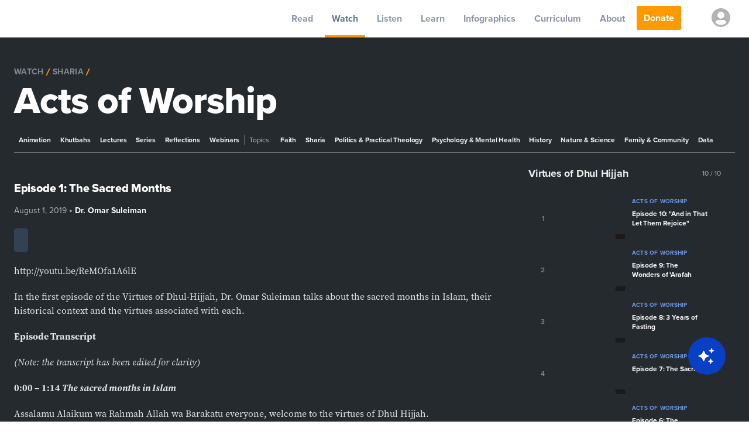

--- FILE ---
content_type: text/html; charset=utf-8
request_url: https://yaqeeninstitute.ca/watch/series/episode-1-the-sacred-months-virtues-of-dhul-hijjah
body_size: 78330
content:
<!DOCTYPE html><html lang="en"><head><meta charSet="utf-8"/><meta name="viewport" content="width=device-width"/><meta name="twitter:card" content="summary_large_image"/><meta name="twitter:site" content="@yaqeeninstitute"/><meta name="twitter:creator" content="@yaqeeninstitute"/><meta property="og:type" content="website"/><meta property="og:locale" content="en_US"/><meta property="og:site_name" content="Yaqeen Institute for Islamic Research"/><title>Episode 1: The Sacred Months | Yaqeen Institute for Islamic Research</title><meta name="robots" content="index,follow"/><meta name="googlebot" content="index,follow"/><meta name="description" content="In the first episode of the Virtues of Dhul Hijjah, Dr. Omar Suleiman talks about the sacred months in Islam, their historical context and the virtues associated with each."/><meta property="og:url" content="https://yaqeeninstitute.org/watch/series/episode-1-the-sacred-months-virtues-of-dhul-hijjah"/><meta property="og:title" content="Episode 1: The Sacred Months | Yaqeen Institute for Islamic Research"/><meta property="og:description" content="In the first episode of the Virtues of Dhul Hijjah, Dr. Omar Suleiman talks about the sacred months in Islam, their historical context and the virtues associated with each."/><meta property="og:image" content="https://i.yaqeeninstitute.org/?src=2020%2F07%2FVirtues_EP1_FeaturedImage-1.jpg&amp;w=640&amp;q=70"/><meta property="og:image:alt" content="Episode 1: The Sacred Months"/><link rel="canonical" href="https://yaqeeninstitute.org/watch/series/episode-1-the-sacred-months-virtues-of-dhul-hijjah"/><link rel="preconnect" href="https://fonts.googleapis.com"/><link rel="preconnect" href="https://fonts.gstatic.com" crossorigin="anonymous"/><link rel="apple-touch-icon" sizes="180x180" href="/meta/rebrand-2025/apple-touch-icon.png"/><link rel="icon" type="image/png" sizes="32x32" href="/meta/rebrand-2025/favicon-32x32.png"/><link rel="icon" type="image/png" sizes="16x16" href="/meta/rebrand-2025/favicon-16x16.png"/><link rel="manifest" href="/meta/rebrand-2025/site.webmanifest"/><link rel="mask-icon" href="/meta/safari-pinned-tab.svg" color="#004c9b"/><meta name="msapplication-config" content="/meta/browserconfig.xml"/><meta name="msapplication-TileColor" content="#004c9b"/><meta name="theme-color" content="#004c9b"/><meta name="facebook-domain-verification" content="jzsforbo1ip7tt15nohblamuug6c8r"/><link rel="amphtml" href="https://yaqeeninstitute.org/amp/watch/series/episode-1-the-sacred-months-virtues-of-dhul-hijjah"/><link rel="preload" as="image" imagesrcset="/static/images/posts/icons/app/Google_Play.svg 1x, /static/images/posts/icons/app/Google_Play.svg 2x"/><link rel="preload" as="image" imagesrcset="/static/images/posts/icons/app/App_Store.svg 1x, /static/images/posts/icons/app/App_Store.svg 2x"/><meta name="next-head-count" content="33"/><meta http-equiv="Content-Type" content="text/html; charset=UTF-8"/><link rel="stylesheet" data-href="https://use.typekit.net/sbb7wqy.css"/><link rel="preconnect" href="https://dev.visualwebsiteoptimizer.com"/><noscript><img alt="fbpixel" height="1" width="1" style="display:none" src="https://www.facebook.com/tr?id=445278216618796&amp;ev=PageView&amp;noscript=1"/></noscript><link rel="preconnect" href="https://fonts.gstatic.com" crossorigin /><link rel="preload" href="/_next/static/css/cda7ec521205a726.css" as="style"/><link rel="stylesheet" href="/_next/static/css/cda7ec521205a726.css" data-n-g=""/><noscript data-n-css=""></noscript><script defer="" nomodule="" src="/_next/static/chunks/polyfills-0d1b80a048d4787e.js" type="dbb7c0217cb0fbe650f7f966-text/javascript"></script><script src="/_next/static/chunks/webpack-f2814503c252304d.js" defer="" type="dbb7c0217cb0fbe650f7f966-text/javascript"></script><script src="/_next/static/chunks/framework-93b89dc25365d5c7.js" defer="" type="dbb7c0217cb0fbe650f7f966-text/javascript"></script><script src="/_next/static/chunks/main-4a64110537adb170.js" defer="" type="dbb7c0217cb0fbe650f7f966-text/javascript"></script><script src="/_next/static/chunks/pages/_app-a57fb02342421fb3.js" defer="" type="dbb7c0217cb0fbe650f7f966-text/javascript"></script><script src="/_next/static/chunks/pages/watch/%5B...slug%5D-766abd9d3a132357.js" defer="" type="dbb7c0217cb0fbe650f7f966-text/javascript"></script><script src="/_next/static/_6pqVEJsx-70nlhHNsVcu/_buildManifest.js" defer="" type="dbb7c0217cb0fbe650f7f966-text/javascript"></script><script src="/_next/static/_6pqVEJsx-70nlhHNsVcu/_ssgManifest.js" defer="" type="dbb7c0217cb0fbe650f7f966-text/javascript"></script><style data-href="https://fonts.googleapis.com/css2?family=Proxima+Nova:wght@400;700;800&family=EB+Garamond:wght@400;500;600;700;800&display=swap">@font-face{font-family:'EB Garamond';font-style:normal;font-weight:400;font-display:swap;src:url(https://fonts.gstatic.com/l/font?kit=SlGDmQSNjdsmc35JDF1K5E55YMjF_7DPuGi-6_RUAA&skey=fde9b303600e495b&v=v32) format('woff')}@font-face{font-family:'EB Garamond';font-style:normal;font-weight:500;font-display:swap;src:url(https://fonts.gstatic.com/l/font?kit=SlGDmQSNjdsmc35JDF1K5E55YMjF_7DPuGi-2fRUAA&skey=fde9b303600e495b&v=v32) format('woff')}@font-face{font-family:'EB Garamond';font-style:normal;font-weight:600;font-display:swap;src:url(https://fonts.gstatic.com/l/font?kit=SlGDmQSNjdsmc35JDF1K5E55YMjF_7DPuGi-NfNUAA&skey=fde9b303600e495b&v=v32) format('woff')}@font-face{font-family:'EB Garamond';font-style:normal;font-weight:700;font-display:swap;src:url(https://fonts.gstatic.com/l/font?kit=SlGDmQSNjdsmc35JDF1K5E55YMjF_7DPuGi-DPNUAA&skey=fde9b303600e495b&v=v32) format('woff')}@font-face{font-family:'EB Garamond';font-style:normal;font-weight:800;font-display:swap;src:url(https://fonts.gstatic.com/l/font?kit=SlGDmQSNjdsmc35JDF1K5E55YMjF_7DPuGi-a_NUAA&skey=fde9b303600e495b&v=v32) format('woff')}@font-face{font-family:'Proxima Nova';font-style:normal;font-weight:400;font-display:swap;src:url(https://fonts.gstatic.com/l/font?kit=FwZc7-Am2FI_-VOxaLDvvq2Lpg&skey=96867d716c89840e&v=v20) format('woff')}@font-face{font-family:'Proxima Nova';font-style:normal;font-weight:700;font-display:swap;src:url(https://fonts.gstatic.com/l/font?kit=FwZD7-Am2FI_-VOxaLDvvq2zGUae9w&skey=470ea9b7edd795d7&v=v20) format('woff')}@font-face{font-family:'Proxima Nova';font-style:normal;font-weight:800;font-display:swap;src:url(https://fonts.gstatic.com/l/font?kit=FwZD7-Am2FI_-VOxaLDvvq2zBUWe9w&skey=61f746dbe13de503&v=v20) format('woff')}@font-face{font-family:'EB Garamond';font-style:normal;font-weight:400;font-display:swap;src:url(https://fonts.gstatic.com/s/ebgaramond/v32/SlGUmQSNjdsmc35JDF1K5GR4SDk_YAPIlWk.woff2) format('woff2');unicode-range:U+0460-052F,U+1C80-1C8A,U+20B4,U+2DE0-2DFF,U+A640-A69F,U+FE2E-FE2F}@font-face{font-family:'EB Garamond';font-style:normal;font-weight:400;font-display:swap;src:url(https://fonts.gstatic.com/s/ebgaramond/v32/SlGUmQSNjdsmc35JDF1K5GRxSDk_YAPIlWk.woff2) format('woff2');unicode-range:U+0301,U+0400-045F,U+0490-0491,U+04B0-04B1,U+2116}@font-face{font-family:'EB Garamond';font-style:normal;font-weight:400;font-display:swap;src:url(https://fonts.gstatic.com/s/ebgaramond/v32/SlGUmQSNjdsmc35JDF1K5GR5SDk_YAPIlWk.woff2) format('woff2');unicode-range:U+1F00-1FFF}@font-face{font-family:'EB Garamond';font-style:normal;font-weight:400;font-display:swap;src:url(https://fonts.gstatic.com/s/ebgaramond/v32/SlGUmQSNjdsmc35JDF1K5GR2SDk_YAPIlWk.woff2) format('woff2');unicode-range:U+0370-0377,U+037A-037F,U+0384-038A,U+038C,U+038E-03A1,U+03A3-03FF}@font-face{font-family:'EB Garamond';font-style:normal;font-weight:400;font-display:swap;src:url(https://fonts.gstatic.com/s/ebgaramond/v32/SlGUmQSNjdsmc35JDF1K5GR6SDk_YAPIlWk.woff2) format('woff2');unicode-range:U+0102-0103,U+0110-0111,U+0128-0129,U+0168-0169,U+01A0-01A1,U+01AF-01B0,U+0300-0301,U+0303-0304,U+0308-0309,U+0323,U+0329,U+1EA0-1EF9,U+20AB}@font-face{font-family:'EB Garamond';font-style:normal;font-weight:400;font-display:swap;src:url(https://fonts.gstatic.com/s/ebgaramond/v32/SlGUmQSNjdsmc35JDF1K5GR7SDk_YAPIlWk.woff2) format('woff2');unicode-range:U+0100-02BA,U+02BD-02C5,U+02C7-02CC,U+02CE-02D7,U+02DD-02FF,U+0304,U+0308,U+0329,U+1D00-1DBF,U+1E00-1E9F,U+1EF2-1EFF,U+2020,U+20A0-20AB,U+20AD-20C0,U+2113,U+2C60-2C7F,U+A720-A7FF}@font-face{font-family:'EB Garamond';font-style:normal;font-weight:400;font-display:swap;src:url(https://fonts.gstatic.com/s/ebgaramond/v32/SlGUmQSNjdsmc35JDF1K5GR1SDk_YAPI.woff2) format('woff2');unicode-range:U+0000-00FF,U+0131,U+0152-0153,U+02BB-02BC,U+02C6,U+02DA,U+02DC,U+0304,U+0308,U+0329,U+2000-206F,U+20AC,U+2122,U+2191,U+2193,U+2212,U+2215,U+FEFF,U+FFFD}@font-face{font-family:'EB Garamond';font-style:normal;font-weight:500;font-display:swap;src:url(https://fonts.gstatic.com/s/ebgaramond/v32/SlGUmQSNjdsmc35JDF1K5GR4SDk_YAPIlWk.woff2) format('woff2');unicode-range:U+0460-052F,U+1C80-1C8A,U+20B4,U+2DE0-2DFF,U+A640-A69F,U+FE2E-FE2F}@font-face{font-family:'EB Garamond';font-style:normal;font-weight:500;font-display:swap;src:url(https://fonts.gstatic.com/s/ebgaramond/v32/SlGUmQSNjdsmc35JDF1K5GRxSDk_YAPIlWk.woff2) format('woff2');unicode-range:U+0301,U+0400-045F,U+0490-0491,U+04B0-04B1,U+2116}@font-face{font-family:'EB Garamond';font-style:normal;font-weight:500;font-display:swap;src:url(https://fonts.gstatic.com/s/ebgaramond/v32/SlGUmQSNjdsmc35JDF1K5GR5SDk_YAPIlWk.woff2) format('woff2');unicode-range:U+1F00-1FFF}@font-face{font-family:'EB Garamond';font-style:normal;font-weight:500;font-display:swap;src:url(https://fonts.gstatic.com/s/ebgaramond/v32/SlGUmQSNjdsmc35JDF1K5GR2SDk_YAPIlWk.woff2) format('woff2');unicode-range:U+0370-0377,U+037A-037F,U+0384-038A,U+038C,U+038E-03A1,U+03A3-03FF}@font-face{font-family:'EB Garamond';font-style:normal;font-weight:500;font-display:swap;src:url(https://fonts.gstatic.com/s/ebgaramond/v32/SlGUmQSNjdsmc35JDF1K5GR6SDk_YAPIlWk.woff2) format('woff2');unicode-range:U+0102-0103,U+0110-0111,U+0128-0129,U+0168-0169,U+01A0-01A1,U+01AF-01B0,U+0300-0301,U+0303-0304,U+0308-0309,U+0323,U+0329,U+1EA0-1EF9,U+20AB}@font-face{font-family:'EB Garamond';font-style:normal;font-weight:500;font-display:swap;src:url(https://fonts.gstatic.com/s/ebgaramond/v32/SlGUmQSNjdsmc35JDF1K5GR7SDk_YAPIlWk.woff2) format('woff2');unicode-range:U+0100-02BA,U+02BD-02C5,U+02C7-02CC,U+02CE-02D7,U+02DD-02FF,U+0304,U+0308,U+0329,U+1D00-1DBF,U+1E00-1E9F,U+1EF2-1EFF,U+2020,U+20A0-20AB,U+20AD-20C0,U+2113,U+2C60-2C7F,U+A720-A7FF}@font-face{font-family:'EB Garamond';font-style:normal;font-weight:500;font-display:swap;src:url(https://fonts.gstatic.com/s/ebgaramond/v32/SlGUmQSNjdsmc35JDF1K5GR1SDk_YAPI.woff2) format('woff2');unicode-range:U+0000-00FF,U+0131,U+0152-0153,U+02BB-02BC,U+02C6,U+02DA,U+02DC,U+0304,U+0308,U+0329,U+2000-206F,U+20AC,U+2122,U+2191,U+2193,U+2212,U+2215,U+FEFF,U+FFFD}@font-face{font-family:'EB Garamond';font-style:normal;font-weight:600;font-display:swap;src:url(https://fonts.gstatic.com/s/ebgaramond/v32/SlGUmQSNjdsmc35JDF1K5GR4SDk_YAPIlWk.woff2) format('woff2');unicode-range:U+0460-052F,U+1C80-1C8A,U+20B4,U+2DE0-2DFF,U+A640-A69F,U+FE2E-FE2F}@font-face{font-family:'EB Garamond';font-style:normal;font-weight:600;font-display:swap;src:url(https://fonts.gstatic.com/s/ebgaramond/v32/SlGUmQSNjdsmc35JDF1K5GRxSDk_YAPIlWk.woff2) format('woff2');unicode-range:U+0301,U+0400-045F,U+0490-0491,U+04B0-04B1,U+2116}@font-face{font-family:'EB Garamond';font-style:normal;font-weight:600;font-display:swap;src:url(https://fonts.gstatic.com/s/ebgaramond/v32/SlGUmQSNjdsmc35JDF1K5GR5SDk_YAPIlWk.woff2) format('woff2');unicode-range:U+1F00-1FFF}@font-face{font-family:'EB Garamond';font-style:normal;font-weight:600;font-display:swap;src:url(https://fonts.gstatic.com/s/ebgaramond/v32/SlGUmQSNjdsmc35JDF1K5GR2SDk_YAPIlWk.woff2) format('woff2');unicode-range:U+0370-0377,U+037A-037F,U+0384-038A,U+038C,U+038E-03A1,U+03A3-03FF}@font-face{font-family:'EB Garamond';font-style:normal;font-weight:600;font-display:swap;src:url(https://fonts.gstatic.com/s/ebgaramond/v32/SlGUmQSNjdsmc35JDF1K5GR6SDk_YAPIlWk.woff2) format('woff2');unicode-range:U+0102-0103,U+0110-0111,U+0128-0129,U+0168-0169,U+01A0-01A1,U+01AF-01B0,U+0300-0301,U+0303-0304,U+0308-0309,U+0323,U+0329,U+1EA0-1EF9,U+20AB}@font-face{font-family:'EB Garamond';font-style:normal;font-weight:600;font-display:swap;src:url(https://fonts.gstatic.com/s/ebgaramond/v32/SlGUmQSNjdsmc35JDF1K5GR7SDk_YAPIlWk.woff2) format('woff2');unicode-range:U+0100-02BA,U+02BD-02C5,U+02C7-02CC,U+02CE-02D7,U+02DD-02FF,U+0304,U+0308,U+0329,U+1D00-1DBF,U+1E00-1E9F,U+1EF2-1EFF,U+2020,U+20A0-20AB,U+20AD-20C0,U+2113,U+2C60-2C7F,U+A720-A7FF}@font-face{font-family:'EB Garamond';font-style:normal;font-weight:600;font-display:swap;src:url(https://fonts.gstatic.com/s/ebgaramond/v32/SlGUmQSNjdsmc35JDF1K5GR1SDk_YAPI.woff2) format('woff2');unicode-range:U+0000-00FF,U+0131,U+0152-0153,U+02BB-02BC,U+02C6,U+02DA,U+02DC,U+0304,U+0308,U+0329,U+2000-206F,U+20AC,U+2122,U+2191,U+2193,U+2212,U+2215,U+FEFF,U+FFFD}@font-face{font-family:'EB Garamond';font-style:normal;font-weight:700;font-display:swap;src:url(https://fonts.gstatic.com/s/ebgaramond/v32/SlGUmQSNjdsmc35JDF1K5GR4SDk_YAPIlWk.woff2) format('woff2');unicode-range:U+0460-052F,U+1C80-1C8A,U+20B4,U+2DE0-2DFF,U+A640-A69F,U+FE2E-FE2F}@font-face{font-family:'EB Garamond';font-style:normal;font-weight:700;font-display:swap;src:url(https://fonts.gstatic.com/s/ebgaramond/v32/SlGUmQSNjdsmc35JDF1K5GRxSDk_YAPIlWk.woff2) format('woff2');unicode-range:U+0301,U+0400-045F,U+0490-0491,U+04B0-04B1,U+2116}@font-face{font-family:'EB Garamond';font-style:normal;font-weight:700;font-display:swap;src:url(https://fonts.gstatic.com/s/ebgaramond/v32/SlGUmQSNjdsmc35JDF1K5GR5SDk_YAPIlWk.woff2) format('woff2');unicode-range:U+1F00-1FFF}@font-face{font-family:'EB Garamond';font-style:normal;font-weight:700;font-display:swap;src:url(https://fonts.gstatic.com/s/ebgaramond/v32/SlGUmQSNjdsmc35JDF1K5GR2SDk_YAPIlWk.woff2) format('woff2');unicode-range:U+0370-0377,U+037A-037F,U+0384-038A,U+038C,U+038E-03A1,U+03A3-03FF}@font-face{font-family:'EB Garamond';font-style:normal;font-weight:700;font-display:swap;src:url(https://fonts.gstatic.com/s/ebgaramond/v32/SlGUmQSNjdsmc35JDF1K5GR6SDk_YAPIlWk.woff2) format('woff2');unicode-range:U+0102-0103,U+0110-0111,U+0128-0129,U+0168-0169,U+01A0-01A1,U+01AF-01B0,U+0300-0301,U+0303-0304,U+0308-0309,U+0323,U+0329,U+1EA0-1EF9,U+20AB}@font-face{font-family:'EB Garamond';font-style:normal;font-weight:700;font-display:swap;src:url(https://fonts.gstatic.com/s/ebgaramond/v32/SlGUmQSNjdsmc35JDF1K5GR7SDk_YAPIlWk.woff2) format('woff2');unicode-range:U+0100-02BA,U+02BD-02C5,U+02C7-02CC,U+02CE-02D7,U+02DD-02FF,U+0304,U+0308,U+0329,U+1D00-1DBF,U+1E00-1E9F,U+1EF2-1EFF,U+2020,U+20A0-20AB,U+20AD-20C0,U+2113,U+2C60-2C7F,U+A720-A7FF}@font-face{font-family:'EB Garamond';font-style:normal;font-weight:700;font-display:swap;src:url(https://fonts.gstatic.com/s/ebgaramond/v32/SlGUmQSNjdsmc35JDF1K5GR1SDk_YAPI.woff2) format('woff2');unicode-range:U+0000-00FF,U+0131,U+0152-0153,U+02BB-02BC,U+02C6,U+02DA,U+02DC,U+0304,U+0308,U+0329,U+2000-206F,U+20AC,U+2122,U+2191,U+2193,U+2212,U+2215,U+FEFF,U+FFFD}@font-face{font-family:'EB Garamond';font-style:normal;font-weight:800;font-display:swap;src:url(https://fonts.gstatic.com/s/ebgaramond/v32/SlGUmQSNjdsmc35JDF1K5GR4SDk_YAPIlWk.woff2) format('woff2');unicode-range:U+0460-052F,U+1C80-1C8A,U+20B4,U+2DE0-2DFF,U+A640-A69F,U+FE2E-FE2F}@font-face{font-family:'EB Garamond';font-style:normal;font-weight:800;font-display:swap;src:url(https://fonts.gstatic.com/s/ebgaramond/v32/SlGUmQSNjdsmc35JDF1K5GRxSDk_YAPIlWk.woff2) format('woff2');unicode-range:U+0301,U+0400-045F,U+0490-0491,U+04B0-04B1,U+2116}@font-face{font-family:'EB Garamond';font-style:normal;font-weight:800;font-display:swap;src:url(https://fonts.gstatic.com/s/ebgaramond/v32/SlGUmQSNjdsmc35JDF1K5GR5SDk_YAPIlWk.woff2) format('woff2');unicode-range:U+1F00-1FFF}@font-face{font-family:'EB Garamond';font-style:normal;font-weight:800;font-display:swap;src:url(https://fonts.gstatic.com/s/ebgaramond/v32/SlGUmQSNjdsmc35JDF1K5GR2SDk_YAPIlWk.woff2) format('woff2');unicode-range:U+0370-0377,U+037A-037F,U+0384-038A,U+038C,U+038E-03A1,U+03A3-03FF}@font-face{font-family:'EB Garamond';font-style:normal;font-weight:800;font-display:swap;src:url(https://fonts.gstatic.com/s/ebgaramond/v32/SlGUmQSNjdsmc35JDF1K5GR6SDk_YAPIlWk.woff2) format('woff2');unicode-range:U+0102-0103,U+0110-0111,U+0128-0129,U+0168-0169,U+01A0-01A1,U+01AF-01B0,U+0300-0301,U+0303-0304,U+0308-0309,U+0323,U+0329,U+1EA0-1EF9,U+20AB}@font-face{font-family:'EB Garamond';font-style:normal;font-weight:800;font-display:swap;src:url(https://fonts.gstatic.com/s/ebgaramond/v32/SlGUmQSNjdsmc35JDF1K5GR7SDk_YAPIlWk.woff2) format('woff2');unicode-range:U+0100-02BA,U+02BD-02C5,U+02C7-02CC,U+02CE-02D7,U+02DD-02FF,U+0304,U+0308,U+0329,U+1D00-1DBF,U+1E00-1E9F,U+1EF2-1EFF,U+2020,U+20A0-20AB,U+20AD-20C0,U+2113,U+2C60-2C7F,U+A720-A7FF}@font-face{font-family:'EB Garamond';font-style:normal;font-weight:800;font-display:swap;src:url(https://fonts.gstatic.com/s/ebgaramond/v32/SlGUmQSNjdsmc35JDF1K5GR1SDk_YAPI.woff2) format('woff2');unicode-range:U+0000-00FF,U+0131,U+0152-0153,U+02BB-02BC,U+02C6,U+02DA,U+02DC,U+0304,U+0308,U+0329,U+2000-206F,U+20AC,U+2122,U+2191,U+2193,U+2212,U+2215,U+FEFF,U+FFFD}@font-face{font-family:'Proxima Nova';font-style:normal;font-weight:400;font-display:swap;src:url(https://fonts.gstatic.com/l/font?kit=FwZc7-Am2FI_-VOxaLDvvq27pmO73q3LkQ&skey=96867d716c89840e&v=v20) format('woff2');unicode-range:U+0301,U+0400-045F,U+0490-0491,U+04B0-04B1,U+2116}@font-face{font-family:'Proxima Nova';font-style:normal;font-weight:400;font-display:swap;src:url(https://fonts.gstatic.com/l/font?kit=FwZc7-Am2FI_-VOxaLDvvq27rWO73q3LkQ&skey=96867d716c89840e&v=v20) format('woff2');unicode-range:U+0102-0103,U+0110-0111,U+0128-0129,U+0168-0169,U+01A0-01A1,U+01AF-01B0,U+0300-0301,U+0303-0304,U+0308-0309,U+0323,U+0329,U+1EA0-1EF9,U+20AB}@font-face{font-family:'Proxima Nova';font-style:normal;font-weight:400;font-display:swap;src:url(https://fonts.gstatic.com/l/font?kit=FwZc7-Am2FI_-VOxaLDvvq27rGO73q3LkQ&skey=96867d716c89840e&v=v20) format('woff2');unicode-range:U+0100-02BA,U+02BD-02C5,U+02C7-02CC,U+02CE-02D7,U+02DD-02FF,U+0304,U+0308,U+0329,U+1D00-1DBF,U+1E00-1E9F,U+1EF2-1EFF,U+2020,U+20A0-20AB,U+20AD-20C0,U+2113,U+2C60-2C7F,U+A720-A7FF}@font-face{font-family:'Proxima Nova';font-style:normal;font-weight:400;font-display:swap;src:url(https://fonts.gstatic.com/l/font?kit=FwZc7-Am2FI_-VOxaLDvvq27omO73q3LkQ&skey=96867d716c89840e&v=v20) format('woff2');unicode-range:U+0000-00FF,U+0131,U+0152-0153,U+02BB-02BC,U+02C6,U+02DA,U+02DC,U+0304,U+0308,U+0329,U+2000-206F,U+20AC,U+2122,U+2191,U+2193,U+2212,U+2215,U+FEFF,U+FFFD}@font-face{font-family:'Proxima Nova';font-style:normal;font-weight:700;font-display:swap;src:url(https://fonts.gstatic.com/l/font?kit=FwZD7-Am2FI_-VOxaLDvvq2zGUau94_Gu2CkOw&skey=470ea9b7edd795d7&v=v20) format('woff2');unicode-range:U+0301,U+0400-045F,U+0490-0491,U+04B0-04B1,U+2116}@font-face{font-family:'Proxima Nova';font-style:normal;font-weight:700;font-display:swap;src:url(https://fonts.gstatic.com/l/font?kit=FwZD7-Am2FI_-VOxaLDvvq2zGUau_I_Gu2CkOw&skey=470ea9b7edd795d7&v=v20) format('woff2');unicode-range:U+0102-0103,U+0110-0111,U+0128-0129,U+0168-0169,U+01A0-01A1,U+01AF-01B0,U+0300-0301,U+0303-0304,U+0308-0309,U+0323,U+0329,U+1EA0-1EF9,U+20AB}@font-face{font-family:'Proxima Nova';font-style:normal;font-weight:700;font-display:swap;src:url(https://fonts.gstatic.com/l/font?kit=FwZD7-Am2FI_-VOxaLDvvq2zGUau_Y_Gu2CkOw&skey=470ea9b7edd795d7&v=v20) format('woff2');unicode-range:U+0100-02BA,U+02BD-02C5,U+02C7-02CC,U+02CE-02D7,U+02DD-02FF,U+0304,U+0308,U+0329,U+1D00-1DBF,U+1E00-1E9F,U+1EF2-1EFF,U+2020,U+20A0-20AB,U+20AD-20C0,U+2113,U+2C60-2C7F,U+A720-A7FF}@font-face{font-family:'Proxima Nova';font-style:normal;font-weight:700;font-display:swap;src:url(https://fonts.gstatic.com/l/font?kit=FwZD7-Am2FI_-VOxaLDvvq2zGUau84_Gu2CkOw&skey=470ea9b7edd795d7&v=v20) format('woff2');unicode-range:U+0000-00FF,U+0131,U+0152-0153,U+02BB-02BC,U+02C6,U+02DA,U+02DC,U+0304,U+0308,U+0329,U+2000-206F,U+20AC,U+2122,U+2191,U+2193,U+2212,U+2215,U+FEFF,U+FFFD}@font-face{font-family:'Proxima Nova';font-style:normal;font-weight:800;font-display:swap;src:url(https://fonts.gstatic.com/l/font?kit=FwZD7-Am2FI_-VOxaLDvvq2zBUWu94_Gu2CkOw&skey=61f746dbe13de503&v=v20) format('woff2');unicode-range:U+0301,U+0400-045F,U+0490-0491,U+04B0-04B1,U+2116}@font-face{font-family:'Proxima Nova';font-style:normal;font-weight:800;font-display:swap;src:url(https://fonts.gstatic.com/l/font?kit=FwZD7-Am2FI_-VOxaLDvvq2zBUWu_I_Gu2CkOw&skey=61f746dbe13de503&v=v20) format('woff2');unicode-range:U+0102-0103,U+0110-0111,U+0128-0129,U+0168-0169,U+01A0-01A1,U+01AF-01B0,U+0300-0301,U+0303-0304,U+0308-0309,U+0323,U+0329,U+1EA0-1EF9,U+20AB}@font-face{font-family:'Proxima Nova';font-style:normal;font-weight:800;font-display:swap;src:url(https://fonts.gstatic.com/l/font?kit=FwZD7-Am2FI_-VOxaLDvvq2zBUWu_Y_Gu2CkOw&skey=61f746dbe13de503&v=v20) format('woff2');unicode-range:U+0100-02BA,U+02BD-02C5,U+02C7-02CC,U+02CE-02D7,U+02DD-02FF,U+0304,U+0308,U+0329,U+1D00-1DBF,U+1E00-1E9F,U+1EF2-1EFF,U+2020,U+20A0-20AB,U+20AD-20C0,U+2113,U+2C60-2C7F,U+A720-A7FF}@font-face{font-family:'Proxima Nova';font-style:normal;font-weight:800;font-display:swap;src:url(https://fonts.gstatic.com/l/font?kit=FwZD7-Am2FI_-VOxaLDvvq2zBUWu84_Gu2CkOw&skey=61f746dbe13de503&v=v20) format('woff2');unicode-range:U+0000-00FF,U+0131,U+0152-0153,U+02BB-02BC,U+02C6,U+02DA,U+02DC,U+0304,U+0308,U+0329,U+2000-206F,U+20AC,U+2122,U+2191,U+2193,U+2212,U+2215,U+FEFF,U+FFFD}</style><link rel="stylesheet" href="https://use.typekit.net/sbb7wqy.css"/></head><body><noscript><iframe title="GTM" src="https://www.googletagmanager.com/ns.html?id=GTM-WDGK6KN" height="0" width="0" style="display:none;visibility:hidden"></iframe></noscript><div id="__next" data-reactroot=""><div style="opacity:0;pointer-events:none;transition:opacity 200ms linear"><div style="background:#29d;height:2px;left:0;margin-left:-100%;position:fixed;top:0;transition:margin-left 200ms linear;width:100%;z-index:1031"><div style="box-shadow:0 0 10px #29d, 0 0 5px #29d;display:block;height:100%;opacity:1;position:absolute;right:0;transform:rotate(3deg) translate(0px, -4px);width:100px"></div></div></div><div class="Toastify"></div><div><div id="meganav" class="transition-all ease-in duration-150 visible fixed w-full flex flex-col z-20"><div class="xl:h-16 h-14 bg-white flex justify-between w-full xl:pr-4 shadow"><div class="xl:hidden flex xl:w-auto w-1/4 items-center"><button aria-label="mobile menu" type="button" class="mobile-nav-btn py-4 px-3 inline-flex items-center focus:outline-none"></button><div></div></div><div class="flex xl:w-auto w-1/3 justify-center items-center mt-1"><a class="focus:border-jordy-400 focus:outline-none border-transparent" aria-label="logo" alt="Logo" href="/"><div class="hidden xl:block"><span style="box-sizing:border-box;display:inline-block;overflow:hidden;width:initial;height:initial;background:none;opacity:1;border:0;margin:0;padding:0;position:relative;max-width:100%"><span style="box-sizing:border-box;display:block;width:initial;height:initial;background:none;opacity:1;border:0;margin:0;padding:0;max-width:100%"><img style="display:block;max-width:100%;width:initial;height:initial;background:none;opacity:1;border:0;margin:0;padding:0" alt="" aria-hidden="true" src="data:image/svg+xml,%3csvg%20xmlns=%27http://www.w3.org/2000/svg%27%20version=%271.1%27%20width=%27200%27%20height=%2760%27/%3e"/></span><img alt="Yaqeen Institute Logo" src="[data-uri]" decoding="async" data-nimg="intrinsic" style="position:absolute;top:0;left:0;bottom:0;right:0;box-sizing:border-box;padding:0;border:none;margin:auto;display:block;width:0;height:0;min-width:100%;max-width:100%;min-height:100%;max-height:100%"/><noscript><img alt="Yaqeen Institute Logo" srcSet="/_next/image?url=%2Fstatic%2Fimages%2Flogo_new.webp&amp;w=256&amp;q=75 1x, /_next/image?url=%2Fstatic%2Fimages%2Flogo_new.webp&amp;w=640&amp;q=75 2x" src="/_next/image?url=%2Fstatic%2Fimages%2Flogo_new.webp&amp;w=640&amp;q=75" decoding="async" data-nimg="intrinsic" style="position:absolute;top:0;left:0;bottom:0;right:0;box-sizing:border-box;padding:0;border:none;margin:auto;display:block;width:0;height:0;min-width:100%;max-width:100%;min-height:100%;max-height:100%" loading="lazy"/></noscript></span></div><div class="xl:hidden"><span style="box-sizing:border-box;display:inline-block;overflow:hidden;width:initial;height:initial;background:none;opacity:1;border:0;margin:0;padding:0;position:relative;max-width:100%"><span style="box-sizing:border-box;display:block;width:initial;height:initial;background:none;opacity:1;border:0;margin:0;padding:0;max-width:100%"><img style="display:block;max-width:100%;width:initial;height:initial;background:none;opacity:1;border:0;margin:0;padding:0" alt="" aria-hidden="true" src="data:image/svg+xml,%3csvg%20xmlns=%27http://www.w3.org/2000/svg%27%20version=%271.1%27%20width=%27220%27%20height=%2770%27/%3e"/></span><img alt="Yaqeen Institute Logo" src="[data-uri]" decoding="async" data-nimg="intrinsic" style="position:absolute;top:0;left:0;bottom:0;right:0;box-sizing:border-box;padding:0;border:none;margin:auto;display:block;width:0;height:0;min-width:100%;max-width:100%;min-height:100%;max-height:100%"/><noscript><img alt="Yaqeen Institute Logo" srcSet="/_next/image?url=%2Fstatic%2Fimages%2Flogo_new.webp&amp;w=256&amp;q=75 1x, /_next/image?url=%2Fstatic%2Fimages%2Flogo_new.webp&amp;w=640&amp;q=75 2x" src="/_next/image?url=%2Fstatic%2Fimages%2Flogo_new.webp&amp;w=640&amp;q=75" decoding="async" data-nimg="intrinsic" style="position:absolute;top:0;left:0;bottom:0;right:0;box-sizing:border-box;padding:0;border:none;margin:auto;display:block;width:0;height:0;min-width:100%;max-width:100%;min-height:100%;max-height:100%" loading="lazy"/></noscript></span></div></a></div><nav class="flex space-x-2 items-center w-1/3 xl:w-auto justify-end"><div class="h-full meganav-group xl:block hidden"><a class="focus:border-jordy-400 focus:outline-none border-transparent inline-flex meganav-group-hover:bg-slate-50 h-full items-center justify-center px-3 relative" href="/read"><span class="font-proxima-nova text-base meganav-group-hover:text-slate-500 text-slate-500/75 leading-normal tracking-normal font-bold">Read</span><div class="absolute h-1 bottom-0 inset-x-0 meganav-group-hover:bg-carrot-500"></div></a><div id="nav-Read-content" class="bg-white absolute inset-x-0 shadow-2xl" style="display:none;opacity:0;transform:translateY(10px) translateZ(0)"><div class="read-nav grid grid-cols-5"><div class="relative col-span-2"><div><span style="box-sizing:border-box;display:block;overflow:hidden;width:initial;height:initial;background:none;opacity:1;border:0;margin:0;padding:0;position:relative"><span style="box-sizing:border-box;display:block;width:initial;height:initial;background:none;opacity:1;border:0;margin:0;padding:0;padding-top:100%"></span><img alt="Call for Papers | Anchored in Faith: Practical Guides for Muslim Contribution" src="[data-uri]" decoding="async" data-nimg="responsive" style="position:absolute;top:0;left:0;bottom:0;right:0;box-sizing:border-box;padding:0;border:none;margin:auto;display:block;width:0;height:0;min-width:100%;max-width:100%;min-height:100%;max-height:100%;object-fit:cover"/><noscript><img alt="Call for Papers | Anchored in Faith: Practical Guides for Muslim Contribution" sizes="100vw" srcSet="https://i.yaqeeninstitute.org/?src=2025/11/IMG_2324.jpeg&amp;w=640 640w, https://i.yaqeeninstitute.org/?src=2025/11/IMG_2324.jpeg&amp;w=750 750w, https://i.yaqeeninstitute.org/?src=2025/11/IMG_2324.jpeg&amp;w=828 828w, https://i.yaqeeninstitute.org/?src=2025/11/IMG_2324.jpeg&amp;w=1080 1080w, https://i.yaqeeninstitute.org/?src=2025/11/IMG_2324.jpeg&amp;w=1200 1200w, https://i.yaqeeninstitute.org/?src=2025/11/IMG_2324.jpeg&amp;w=1920 1920w, https://i.yaqeeninstitute.org/?src=2025/11/IMG_2324.jpeg&amp;w=2048 2048w, https://i.yaqeeninstitute.org/?src=2025/11/IMG_2324.jpeg&amp;w=3840 3840w" src="https://i.yaqeeninstitute.org/?src=2025/11/IMG_2324.jpeg&amp;w=3840" decoding="async" data-nimg="responsive" style="position:absolute;top:0;left:0;bottom:0;right:0;box-sizing:border-box;padding:0;border:none;margin:auto;display:block;width:0;height:0;min-width:100%;max-width:100%;min-height:100%;max-height:100%;object-fit:cover" loading="lazy"/></noscript></span><div class="img-gradient"><div class="absolute bottom-0 z-10"><div class="flex-1 flex flex-col mx-10 mb-6 w-3/5"><a class="focus:border-jordy-400 focus:outline-none border-transparent" href="/read/post/call-for-papers-anchored-in-faith-practical-guides-for-muslim-contribution"><div class="mb-6"><span class="font-proxima-nova text-4xl text-white leading-none tracking-tight-2 font-extrabold">Call for Papers | Anchored in Faith: Practical Guides for Muslim Contribution</span></div></a><div class="lg:block hidden flex-1 w-full"><span class="font-source-serif-pro text-white text-sm leading-normal tracking-normal font-normal"></span></div><div class="read-more py-6"><a class="focus:border-jordy-400 focus:outline-none border-transparent" href="/read/post/call-for-papers-anchored-in-faith-practical-guides-for-muslim-contribution"><div class="flex items-center"><span class="font-proxima-nova text-base text-white leading-normal tracking-tight-1 font-bold mr-3">Read now<!-- --> </span></div></a></div></div></div></div></div></div><div class="col-span-3 flex flex-col mt-3"><div class="flex-grow px-6"><div class="mb-4"><div class="hide-scrollbar flex whitespace-nowrap overflow-x-auto overflow-y-hidden px-4 iphonese:px-3 xl:px-0 undefined " aria-label="test tabs" role="tablist"><div class="pr-3 last:mr-0" id="simple-tab-0"><button type="button" class="flex items-center group border-b-2 border-carrot-500 py-2 px-1 w-full focus:outline-none"><span class="font-proxima-nova text-base text-grey-900 leading-normal tracking-normal font-bold">Papers</span></button></div><div class="pr-3 last:mr-0" id="simple-tab-1"><button type="button" class="flex items-center group border-b-2 border-transparent py-2 px-1 w-full focus:outline-none"><span class="font-proxima-nova text-base text-grey-700 group-hover:text-grey-900 leading-normal tracking-normal font-semibold">eBooks</span></button></div><div class="pr-3 last:mr-0" id="simple-tab-2"><button type="button" class="flex items-center group border-b-2 border-transparent py-2 px-1 w-full focus:outline-none"><span class="font-proxima-nova text-base text-grey-700 group-hover:text-grey-900 leading-normal tracking-normal font-semibold">Blog</span></button></div><div class="pr-3 last:mr-0" id="simple-tab-3"><button type="button" class="flex items-center group border-b-2 border-transparent py-2 px-1 w-full focus:outline-none"><span class="font-proxima-nova text-base text-grey-700 group-hover:text-grey-900 leading-normal tracking-normal font-semibold">Reports</span></button></div><div class="pr-3 last:mr-0" id="simple-tab-4"><button type="button" class="flex items-center group border-b-2 border-transparent py-2 px-1 w-full focus:outline-none"><span class="font-proxima-nova text-base text-grey-700 group-hover:text-grey-900 leading-normal tracking-normal font-semibold">Translations</span></button></div><div class="pr-3 last:mr-0" id="simple-tab-5"><button type="button" class="flex items-center group border-b-2 border-transparent py-2 px-1 w-full focus:outline-none"><span class="font-proxima-nova text-base text-grey-700 group-hover:text-grey-900 leading-normal tracking-normal font-semibold">Printables</span></button></div></div></div><div class="tab-panel flex flex-col min-w-0 break-words w-full"><div class="tab-content tab-space"><div id="link-0"><div class="post-lists grid xl:grid-cols-3 gap-6"><div class="mb-4"><div class="flex-1 flex flex-col  undefined"><div class="relative w-full"><a class="focus:border-jordy-400 focus:outline-none border-transparent" href="/read/paper/the-meaning-of-la-ilaha-illa-allah-an-annotated-translation-of-imam-al-zarkashis-treatise-on-the-islamic-testimony-of-faith"><div class="aspect-w-16 aspect-h-9 bg-grey-200"><span style="box-sizing:border-box;display:block;overflow:hidden;width:initial;height:initial;background:none;opacity:1;border:0;margin:0;padding:0;position:absolute;top:0;left:0;bottom:0;right:0"><img alt="The Meaning of La Ilaha Illa Allah: An Annotated Translation of Imam al-Zarkashi’s Treatise on the Islamic Testimony of Faith" src="[data-uri]" decoding="async" data-nimg="fill" class="outline-greyish " style="position:absolute;top:0;left:0;bottom:0;right:0;box-sizing:border-box;padding:0;border:none;margin:auto;display:block;width:0;height:0;min-width:100%;max-width:100%;min-height:100%;max-height:100%;object-fit:cover"/><noscript><img alt="The Meaning of La Ilaha Illa Allah: An Annotated Translation of Imam al-Zarkashi’s Treatise on the Islamic Testimony of Faith" sizes="100vw" srcSet="https://i.yaqeeninstitute.org/?src=2025/12/256_Rectangle_4000x2250-scaled.jpg&amp;w=640 640w, https://i.yaqeeninstitute.org/?src=2025/12/256_Rectangle_4000x2250-scaled.jpg&amp;w=750 750w, https://i.yaqeeninstitute.org/?src=2025/12/256_Rectangle_4000x2250-scaled.jpg&amp;w=828 828w, https://i.yaqeeninstitute.org/?src=2025/12/256_Rectangle_4000x2250-scaled.jpg&amp;w=1080 1080w, https://i.yaqeeninstitute.org/?src=2025/12/256_Rectangle_4000x2250-scaled.jpg&amp;w=1200 1200w, https://i.yaqeeninstitute.org/?src=2025/12/256_Rectangle_4000x2250-scaled.jpg&amp;w=1920 1920w, https://i.yaqeeninstitute.org/?src=2025/12/256_Rectangle_4000x2250-scaled.jpg&amp;w=2048 2048w, https://i.yaqeeninstitute.org/?src=2025/12/256_Rectangle_4000x2250-scaled.jpg&amp;w=3840 3840w" src="https://i.yaqeeninstitute.org/?src=2025/12/256_Rectangle_4000x2250-scaled.jpg&amp;w=3840" decoding="async" data-nimg="fill" style="position:absolute;top:0;left:0;bottom:0;right:0;box-sizing:border-box;padding:0;border:none;margin:auto;display:block;width:0;height:0;min-width:100%;max-width:100%;min-height:100%;max-height:100%;object-fit:cover" class="outline-greyish " loading="lazy"/></noscript></span></div></a></div><div class="flex-1 flex flex-col"><div class="mt-4"><a class="focus:border-jordy-400 focus:outline-none border-transparent" href="/read/paper/the-meaning-of-la-ilaha-illa-allah-an-annotated-translation-of-imam-al-zarkashis-treatise-on-the-islamic-testimony-of-faith"><h2 class="font-proxima-nova text-sm text-grey-900 leading-tight tracking-tight-1 font-bold text-left flex-1 tracking-tight-1 line-clamp-2"><span>The Meaning of La Ilaha Illa Allah: An Annotated Translation of Imam al-Zarkashi’s Treatise on the Islamic Testimony of Faith</span></h2></a></div></div></div></div><div class="mb-4"><div class="flex-1 flex flex-col  undefined"><div class="relative w-full"><a class="focus:border-jordy-400 focus:outline-none border-transparent" href="/read/paper/the-divine-wisdom-behind-the-pairing-of-allahs-names-in-the-quran"><div class="aspect-w-16 aspect-h-9 bg-grey-200"><span style="box-sizing:border-box;display:block;overflow:hidden;width:initial;height:initial;background:none;opacity:1;border:0;margin:0;padding:0;position:absolute;top:0;left:0;bottom:0;right:0"><img alt="The Divine Wisdom Behind the Pairing of Allah&#x27;s Names in the Qur&#x27;an" src="[data-uri]" decoding="async" data-nimg="fill" class="outline-greyish " style="position:absolute;top:0;left:0;bottom:0;right:0;box-sizing:border-box;padding:0;border:none;margin:auto;display:block;width:0;height:0;min-width:100%;max-width:100%;min-height:100%;max-height:100%;object-fit:cover"/><noscript><img alt="The Divine Wisdom Behind the Pairing of Allah&#x27;s Names in the Qur&#x27;an" sizes="100vw" srcSet="https://i.yaqeeninstitute.org/?src=2025/12/IMG_2412-scaled.jpeg&amp;w=640 640w, https://i.yaqeeninstitute.org/?src=2025/12/IMG_2412-scaled.jpeg&amp;w=750 750w, https://i.yaqeeninstitute.org/?src=2025/12/IMG_2412-scaled.jpeg&amp;w=828 828w, https://i.yaqeeninstitute.org/?src=2025/12/IMG_2412-scaled.jpeg&amp;w=1080 1080w, https://i.yaqeeninstitute.org/?src=2025/12/IMG_2412-scaled.jpeg&amp;w=1200 1200w, https://i.yaqeeninstitute.org/?src=2025/12/IMG_2412-scaled.jpeg&amp;w=1920 1920w, https://i.yaqeeninstitute.org/?src=2025/12/IMG_2412-scaled.jpeg&amp;w=2048 2048w, https://i.yaqeeninstitute.org/?src=2025/12/IMG_2412-scaled.jpeg&amp;w=3840 3840w" src="https://i.yaqeeninstitute.org/?src=2025/12/IMG_2412-scaled.jpeg&amp;w=3840" decoding="async" data-nimg="fill" style="position:absolute;top:0;left:0;bottom:0;right:0;box-sizing:border-box;padding:0;border:none;margin:auto;display:block;width:0;height:0;min-width:100%;max-width:100%;min-height:100%;max-height:100%;object-fit:cover" class="outline-greyish " loading="lazy"/></noscript></span></div></a></div><div class="flex-1 flex flex-col"><div class="mt-4"><a class="focus:border-jordy-400 focus:outline-none border-transparent" href="/read/paper/the-divine-wisdom-behind-the-pairing-of-allahs-names-in-the-quran"><h2 class="font-proxima-nova text-sm text-grey-900 leading-tight tracking-tight-1 font-bold text-left flex-1 tracking-tight-1 line-clamp-2"><span>The Divine Wisdom Behind the Pairing of Allah's Names in the Qur'an</span></h2></a></div></div></div></div><div class="mb-4"><div class="flex-1 flex flex-col  undefined"><div class="relative w-full"><a class="focus:border-jordy-400 focus:outline-none border-transparent" href="/read/paper/love-and-hate-for-gods-sake-revisiting-the-doctrine-of-al-wala-wal-bara"><div class="aspect-w-16 aspect-h-9 bg-grey-200"><span style="box-sizing:border-box;display:block;overflow:hidden;width:initial;height:initial;background:none;opacity:1;border:0;margin:0;padding:0;position:absolute;top:0;left:0;bottom:0;right:0"><img alt="Love and Hate for God’s Sake: Revisiting the Doctrine of al-Wala’ wal-Bara’" src="[data-uri]" decoding="async" data-nimg="fill" class="outline-greyish " style="position:absolute;top:0;left:0;bottom:0;right:0;box-sizing:border-box;padding:0;border:none;margin:auto;display:block;width:0;height:0;min-width:100%;max-width:100%;min-height:100%;max-height:100%;object-fit:cover"/><noscript><img alt="Love and Hate for God’s Sake: Revisiting the Doctrine of al-Wala’ wal-Bara’" sizes="100vw" srcSet="https://i.yaqeeninstitute.org/?src=2025/11/255_Rectangle_4000x2250-scaled.jpg&amp;w=640 640w, https://i.yaqeeninstitute.org/?src=2025/11/255_Rectangle_4000x2250-scaled.jpg&amp;w=750 750w, https://i.yaqeeninstitute.org/?src=2025/11/255_Rectangle_4000x2250-scaled.jpg&amp;w=828 828w, https://i.yaqeeninstitute.org/?src=2025/11/255_Rectangle_4000x2250-scaled.jpg&amp;w=1080 1080w, https://i.yaqeeninstitute.org/?src=2025/11/255_Rectangle_4000x2250-scaled.jpg&amp;w=1200 1200w, https://i.yaqeeninstitute.org/?src=2025/11/255_Rectangle_4000x2250-scaled.jpg&amp;w=1920 1920w, https://i.yaqeeninstitute.org/?src=2025/11/255_Rectangle_4000x2250-scaled.jpg&amp;w=2048 2048w, https://i.yaqeeninstitute.org/?src=2025/11/255_Rectangle_4000x2250-scaled.jpg&amp;w=3840 3840w" src="https://i.yaqeeninstitute.org/?src=2025/11/255_Rectangle_4000x2250-scaled.jpg&amp;w=3840" decoding="async" data-nimg="fill" style="position:absolute;top:0;left:0;bottom:0;right:0;box-sizing:border-box;padding:0;border:none;margin:auto;display:block;width:0;height:0;min-width:100%;max-width:100%;min-height:100%;max-height:100%;object-fit:cover" class="outline-greyish " loading="lazy"/></noscript></span></div></a></div><div class="flex-1 flex flex-col"><div class="mt-4"><a class="focus:border-jordy-400 focus:outline-none border-transparent" href="/read/paper/love-and-hate-for-gods-sake-revisiting-the-doctrine-of-al-wala-wal-bara"><h2 class="font-proxima-nova text-sm text-grey-900 leading-tight tracking-tight-1 font-bold text-left flex-1 tracking-tight-1 line-clamp-2"><span>Love and Hate for God’s Sake: Revisiting the Doctrine of al-Wala’ wal-Bara’</span></h2></a></div></div></div></div><div class="mb-4"><div class="flex-1 flex flex-col  undefined"><div class="relative w-full"><a class="focus:border-jordy-400 focus:outline-none border-transparent" href="/read/paper/marriage-and-gender-roles-in-islam-beyond-rights-and-duties"><div class="aspect-w-16 aspect-h-9 bg-grey-200"><span style="box-sizing:border-box;display:block;overflow:hidden;width:initial;height:initial;background:none;opacity:1;border:0;margin:0;padding:0;position:absolute;top:0;left:0;bottom:0;right:0"><img alt="Marriage and Gender Roles in Islam: Beyond Rights and Duties" src="[data-uri]" decoding="async" data-nimg="fill" class="outline-greyish " style="position:absolute;top:0;left:0;bottom:0;right:0;box-sizing:border-box;padding:0;border:none;margin:auto;display:block;width:0;height:0;min-width:100%;max-width:100%;min-height:100%;max-height:100%;object-fit:cover"/><noscript><img alt="Marriage and Gender Roles in Islam: Beyond Rights and Duties" sizes="100vw" srcSet="https://i.yaqeeninstitute.org/?src=2025/10/IMG_2157-scaled.jpeg&amp;w=640 640w, https://i.yaqeeninstitute.org/?src=2025/10/IMG_2157-scaled.jpeg&amp;w=750 750w, https://i.yaqeeninstitute.org/?src=2025/10/IMG_2157-scaled.jpeg&amp;w=828 828w, https://i.yaqeeninstitute.org/?src=2025/10/IMG_2157-scaled.jpeg&amp;w=1080 1080w, https://i.yaqeeninstitute.org/?src=2025/10/IMG_2157-scaled.jpeg&amp;w=1200 1200w, https://i.yaqeeninstitute.org/?src=2025/10/IMG_2157-scaled.jpeg&amp;w=1920 1920w, https://i.yaqeeninstitute.org/?src=2025/10/IMG_2157-scaled.jpeg&amp;w=2048 2048w, https://i.yaqeeninstitute.org/?src=2025/10/IMG_2157-scaled.jpeg&amp;w=3840 3840w" src="https://i.yaqeeninstitute.org/?src=2025/10/IMG_2157-scaled.jpeg&amp;w=3840" decoding="async" data-nimg="fill" style="position:absolute;top:0;left:0;bottom:0;right:0;box-sizing:border-box;padding:0;border:none;margin:auto;display:block;width:0;height:0;min-width:100%;max-width:100%;min-height:100%;max-height:100%;object-fit:cover" class="outline-greyish " loading="lazy"/></noscript></span></div></a></div><div class="flex-1 flex flex-col"><div class="mt-4"><a class="focus:border-jordy-400 focus:outline-none border-transparent" href="/read/paper/marriage-and-gender-roles-in-islam-beyond-rights-and-duties"><h2 class="font-proxima-nova text-sm text-grey-900 leading-tight tracking-tight-1 font-bold text-left flex-1 tracking-tight-1 line-clamp-2"><span>Marriage and Gender Roles in Islam: Beyond Rights and Duties</span></h2></a></div></div></div></div><div class="mb-4"><div class="flex-1 flex flex-col  undefined"><div class="relative w-full"><a class="focus:border-jordy-400 focus:outline-none border-transparent" href="/read/paper/virtues-of-surah-al-baqara-healing-and-protection-in-the-qurans-longest-chapter"><div class="aspect-w-16 aspect-h-9 bg-grey-200"><span style="box-sizing:border-box;display:block;overflow:hidden;width:initial;height:initial;background:none;opacity:1;border:0;margin:0;padding:0;position:absolute;top:0;left:0;bottom:0;right:0"><img alt="Virtues of Surah al-Baqara: Healing and Protection in the Qur’an’s Longest Chapter" src="[data-uri]" decoding="async" data-nimg="fill" class="outline-greyish " style="position:absolute;top:0;left:0;bottom:0;right:0;box-sizing:border-box;padding:0;border:none;margin:auto;display:block;width:0;height:0;min-width:100%;max-width:100%;min-height:100%;max-height:100%;object-fit:cover"/><noscript><img alt="Virtues of Surah al-Baqara: Healing and Protection in the Qur’an’s Longest Chapter" sizes="100vw" srcSet="https://i.yaqeeninstitute.org/?src=2025/08/IMG_2029-scaled.jpeg&amp;w=640 640w, https://i.yaqeeninstitute.org/?src=2025/08/IMG_2029-scaled.jpeg&amp;w=750 750w, https://i.yaqeeninstitute.org/?src=2025/08/IMG_2029-scaled.jpeg&amp;w=828 828w, https://i.yaqeeninstitute.org/?src=2025/08/IMG_2029-scaled.jpeg&amp;w=1080 1080w, https://i.yaqeeninstitute.org/?src=2025/08/IMG_2029-scaled.jpeg&amp;w=1200 1200w, https://i.yaqeeninstitute.org/?src=2025/08/IMG_2029-scaled.jpeg&amp;w=1920 1920w, https://i.yaqeeninstitute.org/?src=2025/08/IMG_2029-scaled.jpeg&amp;w=2048 2048w, https://i.yaqeeninstitute.org/?src=2025/08/IMG_2029-scaled.jpeg&amp;w=3840 3840w" src="https://i.yaqeeninstitute.org/?src=2025/08/IMG_2029-scaled.jpeg&amp;w=3840" decoding="async" data-nimg="fill" style="position:absolute;top:0;left:0;bottom:0;right:0;box-sizing:border-box;padding:0;border:none;margin:auto;display:block;width:0;height:0;min-width:100%;max-width:100%;min-height:100%;max-height:100%;object-fit:cover" class="outline-greyish " loading="lazy"/></noscript></span></div></a></div><div class="flex-1 flex flex-col"><div class="mt-4"><a class="focus:border-jordy-400 focus:outline-none border-transparent" href="/read/paper/virtues-of-surah-al-baqara-healing-and-protection-in-the-qurans-longest-chapter"><h2 class="font-proxima-nova text-sm text-grey-900 leading-tight tracking-tight-1 font-bold text-left flex-1 tracking-tight-1 line-clamp-2"><span>Virtues of Surah al-Baqara: Healing and Protection in the Qur’an’s Longest Chapter</span></h2></a></div></div></div></div><div class="mb-4"><div class="flex-1 flex flex-col  undefined"><div class="relative w-full"><a class="focus:border-jordy-400 focus:outline-none border-transparent" href="/read/paper/surah-al-fatihas-benefits-and-virtues-the-greatest-surah-in-the-quran"><div class="aspect-w-16 aspect-h-9 bg-grey-200"><span style="box-sizing:border-box;display:block;overflow:hidden;width:initial;height:initial;background:none;opacity:1;border:0;margin:0;padding:0;position:absolute;top:0;left:0;bottom:0;right:0"><img alt="Surah al-Fatiha’s Benefits and Virtues: The Greatest Surah in the Qur’an" src="[data-uri]" decoding="async" data-nimg="fill" class="outline-greyish " style="position:absolute;top:0;left:0;bottom:0;right:0;box-sizing:border-box;padding:0;border:none;margin:auto;display:block;width:0;height:0;min-width:100%;max-width:100%;min-height:100%;max-height:100%;object-fit:cover"/><noscript><img alt="Surah al-Fatiha’s Benefits and Virtues: The Greatest Surah in the Qur’an" sizes="100vw" srcSet="https://i.yaqeeninstitute.org/?src=2025/05/251_Rectangle_4000x2250-scaled.jpg&amp;w=640 640w, https://i.yaqeeninstitute.org/?src=2025/05/251_Rectangle_4000x2250-scaled.jpg&amp;w=750 750w, https://i.yaqeeninstitute.org/?src=2025/05/251_Rectangle_4000x2250-scaled.jpg&amp;w=828 828w, https://i.yaqeeninstitute.org/?src=2025/05/251_Rectangle_4000x2250-scaled.jpg&amp;w=1080 1080w, https://i.yaqeeninstitute.org/?src=2025/05/251_Rectangle_4000x2250-scaled.jpg&amp;w=1200 1200w, https://i.yaqeeninstitute.org/?src=2025/05/251_Rectangle_4000x2250-scaled.jpg&amp;w=1920 1920w, https://i.yaqeeninstitute.org/?src=2025/05/251_Rectangle_4000x2250-scaled.jpg&amp;w=2048 2048w, https://i.yaqeeninstitute.org/?src=2025/05/251_Rectangle_4000x2250-scaled.jpg&amp;w=3840 3840w" src="https://i.yaqeeninstitute.org/?src=2025/05/251_Rectangle_4000x2250-scaled.jpg&amp;w=3840" decoding="async" data-nimg="fill" style="position:absolute;top:0;left:0;bottom:0;right:0;box-sizing:border-box;padding:0;border:none;margin:auto;display:block;width:0;height:0;min-width:100%;max-width:100%;min-height:100%;max-height:100%;object-fit:cover" class="outline-greyish " loading="lazy"/></noscript></span></div></a></div><div class="flex-1 flex flex-col"><div class="mt-4"><a class="focus:border-jordy-400 focus:outline-none border-transparent" href="/read/paper/surah-al-fatihas-benefits-and-virtues-the-greatest-surah-in-the-quran"><h2 class="font-proxima-nova text-sm text-grey-900 leading-tight tracking-tight-1 font-bold text-left flex-1 tracking-tight-1 line-clamp-2"><span>Surah al-Fatiha’s Benefits and Virtues: The Greatest Surah in the Qur’an</span></h2></a></div></div></div></div></div></div></div></div></div><div class="inline read-more py-4 px-6 border-t border-grey-200"><ul class="flex"><li class="mr-6"><a class="focus:border-jordy-400 focus:outline-none border-transparent" href="/read"><div class="flex items-center"><div class="mr-3"><span class="font-proxima-nova text-base text-grey-900 leading-normal tracking-tight-1 font-bold">See all Papers</span></div></div></a></li><li class="mr-6"><a class="focus:border-jordy-400 focus:outline-none border-transparent" href="/read/series"><div class="flex items-center"><div class="mr-3"><span class="font-proxima-nova text-base text-grey-900 leading-normal tracking-tight-1 font-bold">See all series</span></div></div></a></li><li class="mr-6"><a class="focus:border-jordy-400 focus:outline-none border-transparent" href="/topics"><div class="flex items-center"><div class="mr-3"><span class="font-proxima-nova text-base text-grey-900 leading-normal tracking-tight-1 font-bold">A-Z topics</span></div></div></a></li></ul></div></div></div></div></div><div class="h-full meganav-group xl:block hidden"><a class="focus:border-jordy-400 focus:outline-none border-transparent inline-flex meganav-group-hover:bg-slate-50 h-full items-center justify-center px-3 relative" href="/watch"><span class="font-proxima-nova text-base text-slate-500 leading-normal tracking-normal font-bold">Watch</span><div class="absolute h-1 bottom-0 inset-x-0 bg-carrot-500"></div></a><div id="nav-Watch-content" class="bg-white absolute inset-x-0 shadow-2xl" style="display:none;opacity:0;transform:translateY(10px) translateZ(0)"><div class="watch-nav grid grid-cols-5"><div class="relative col-span-2"><div><span style="box-sizing:border-box;display:block;overflow:hidden;width:initial;height:initial;background:none;opacity:1;border:0;margin:0;padding:0;position:relative"><span style="box-sizing:border-box;display:block;width:initial;height:initial;background:none;opacity:1;border:0;margin:0;padding:0;padding-top:100%"></span><img alt="Trailer: Secrets of Salah | The Hidden Gems of Prayer | Dhul Hijjah Series 2025" src="[data-uri]" decoding="async" data-nimg="responsive" style="position:absolute;top:0;left:0;bottom:0;right:0;box-sizing:border-box;padding:0;border:none;margin:auto;display:block;width:0;height:0;min-width:100%;max-width:100%;min-height:100%;max-height:100%;object-fit:cover"/><noscript><img alt="Trailer: Secrets of Salah | The Hidden Gems of Prayer | Dhul Hijjah Series 2025" sizes="100vw" srcSet="https://i.yaqeeninstitute.org/?src=2025/05/trailer-secrets-of-salah-the-hid-3.jpg&amp;w=640 640w, https://i.yaqeeninstitute.org/?src=2025/05/trailer-secrets-of-salah-the-hid-3.jpg&amp;w=750 750w, https://i.yaqeeninstitute.org/?src=2025/05/trailer-secrets-of-salah-the-hid-3.jpg&amp;w=828 828w, https://i.yaqeeninstitute.org/?src=2025/05/trailer-secrets-of-salah-the-hid-3.jpg&amp;w=1080 1080w, https://i.yaqeeninstitute.org/?src=2025/05/trailer-secrets-of-salah-the-hid-3.jpg&amp;w=1200 1200w, https://i.yaqeeninstitute.org/?src=2025/05/trailer-secrets-of-salah-the-hid-3.jpg&amp;w=1920 1920w, https://i.yaqeeninstitute.org/?src=2025/05/trailer-secrets-of-salah-the-hid-3.jpg&amp;w=2048 2048w, https://i.yaqeeninstitute.org/?src=2025/05/trailer-secrets-of-salah-the-hid-3.jpg&amp;w=3840 3840w" src="https://i.yaqeeninstitute.org/?src=2025/05/trailer-secrets-of-salah-the-hid-3.jpg&amp;w=3840" decoding="async" data-nimg="responsive" style="position:absolute;top:0;left:0;bottom:0;right:0;box-sizing:border-box;padding:0;border:none;margin:auto;display:block;width:0;height:0;min-width:100%;max-width:100%;min-height:100%;max-height:100%;object-fit:cover" loading="lazy"/></noscript></span><div class="img-gradient"><div class="absolute bottom-0 z-10"><div class="flex-1 flex flex-col mx-10 mb-6 w-3/5"><a class="focus:border-jordy-400 focus:outline-none border-transparent" href="/watch/series/trailer-secrets-of-salah-the-hidden-gems-of-prayer-dhul-hijjah-series-2025"><div class="mb-6"><span class="font-proxima-nova text-4xl text-white leading-none tracking-tight-2 font-extrabold">Trailer: Secrets of Salah | The Hidden Gems of Prayer | Dhul Hijjah Series 2025</span></div></a><div class="lg:block hidden flex-1 w-full"><span class="font-source-serif-pro text-white text-sm leading-normal tracking-normal font-normal"></span></div><div class="read-more py-6"><a class="focus:border-jordy-400 focus:outline-none border-transparent" href="/watch/series/trailer-secrets-of-salah-the-hidden-gems-of-prayer-dhul-hijjah-series-2025"><div class="flex items-center"><span class="font-proxima-nova text-base text-white leading-normal tracking-tight-1 font-bold mr-3">Watch now<!-- --> </span></div></a></div></div></div></div></div></div><div class="col-span-3 flex flex-col mt-3"><div class="flex-grow px-6"><div class="mb-4"><div class="hide-scrollbar flex whitespace-nowrap overflow-x-auto overflow-y-hidden px-4 iphonese:px-3 xl:px-0 undefined " aria-label="test tabs" role="tablist"><div class="pr-3 last:mr-0" id="simple-tab-0"><button type="button" class="flex items-center group border-b-2 border-carrot-500 py-2 px-1 w-full focus:outline-none"><span class="font-proxima-nova text-base text-grey-900 leading-normal tracking-normal font-bold">Latest</span></button></div><div class="pr-3 last:mr-0" id="simple-tab-1"><button type="button" class="flex items-center group border-b-2 border-transparent py-2 px-1 w-full focus:outline-none"><span class="font-proxima-nova text-base text-grey-700 group-hover:text-grey-900 leading-normal tracking-normal font-semibold">Series</span></button></div><div class="pr-3 last:mr-0" id="simple-tab-2"><button type="button" class="flex items-center group border-b-2 border-transparent py-2 px-1 w-full focus:outline-none"><span class="font-proxima-nova text-base text-grey-700 group-hover:text-grey-900 leading-normal tracking-normal font-semibold">Topics</span></button></div><div class="pr-3 last:mr-0" id="simple-tab-3"><button type="button" class="flex items-center group border-b-2 border-transparent py-2 px-1 w-full focus:outline-none"><span class="font-proxima-nova text-base text-grey-700 group-hover:text-grey-900 leading-normal tracking-normal font-semibold">Type</span></button></div></div></div><div class="tab-panel flex flex-col min-w-0 break-words w-full"><div class="tab-content tab-space"><div id="link-0"><div class="post-lists grid xl:grid-cols-3 gap-6"><div class="mb-4"><div class="flex-1 flex flex-col  undefined"><div class="relative w-full"><a class="focus:border-jordy-400 focus:outline-none border-transparent" href="/omar-suleiman/training-your-nafs-in-shaban-lecture-by-dr-omar-suleiman"><div class="aspect-w-16 aspect-h-9 bg-grey-200"><span style="box-sizing:border-box;display:block;overflow:hidden;width:initial;height:initial;background:none;opacity:1;border:0;margin:0;padding:0;position:absolute;top:0;left:0;bottom:0;right:0"><img alt="Training Your Nafs in Sha&#x27;ban | Lecture by Dr. Omar Suleiman" src="[data-uri]" decoding="async" data-nimg="fill" class="outline-greyish " style="position:absolute;top:0;left:0;bottom:0;right:0;box-sizing:border-box;padding:0;border:none;margin:auto;display:block;width:0;height:0;min-width:100%;max-width:100%;min-height:100%;max-height:100%;object-fit:cover"/><noscript><img alt="Training Your Nafs in Sha&#x27;ban | Lecture by Dr. Omar Suleiman" sizes="100vw" srcSet="https://i.yaqeeninstitute.org/?src=2026/01/T14-copy-10.jpg&amp;w=640 640w, https://i.yaqeeninstitute.org/?src=2026/01/T14-copy-10.jpg&amp;w=750 750w, https://i.yaqeeninstitute.org/?src=2026/01/T14-copy-10.jpg&amp;w=828 828w, https://i.yaqeeninstitute.org/?src=2026/01/T14-copy-10.jpg&amp;w=1080 1080w, https://i.yaqeeninstitute.org/?src=2026/01/T14-copy-10.jpg&amp;w=1200 1200w, https://i.yaqeeninstitute.org/?src=2026/01/T14-copy-10.jpg&amp;w=1920 1920w, https://i.yaqeeninstitute.org/?src=2026/01/T14-copy-10.jpg&amp;w=2048 2048w, https://i.yaqeeninstitute.org/?src=2026/01/T14-copy-10.jpg&amp;w=3840 3840w" src="https://i.yaqeeninstitute.org/?src=2026/01/T14-copy-10.jpg&amp;w=3840" decoding="async" data-nimg="fill" style="position:absolute;top:0;left:0;bottom:0;right:0;box-sizing:border-box;padding:0;border:none;margin:auto;display:block;width:0;height:0;min-width:100%;max-width:100%;min-height:100%;max-height:100%;object-fit:cover" class="outline-greyish " loading="lazy"/></noscript></span></div></a></div><div class="flex-1 flex flex-col"><div class="mt-4"><a class="focus:border-jordy-400 focus:outline-none border-transparent" href="/omar-suleiman/training-your-nafs-in-shaban-lecture-by-dr-omar-suleiman"><h2 class="font-proxima-nova text-sm text-grey-900 leading-tight tracking-tight-1 font-bold text-left flex-1 tracking-tight-1 line-clamp-2"><span>Training Your Nafs in Sha'ban | Lecture by Dr. Omar Suleiman</span></h2></a></div></div></div></div><div class="mb-4"><div class="flex-1 flex flex-col  undefined"><div class="relative w-full"><a class="focus:border-jordy-400 focus:outline-none border-transparent" href="/watch/series/are-we-becoming-too-self-centered-real-talk-ft-tesneem-alkiek"><div class="aspect-w-16 aspect-h-9 bg-grey-200"><span style="box-sizing:border-box;display:block;overflow:hidden;width:initial;height:initial;background:none;opacity:1;border:0;margin:0;padding:0;position:absolute;top:0;left:0;bottom:0;right:0"><img alt="Are We Becoming Too Self-Centered? | Real Talk ft. Tesneem Alkiek" src="[data-uri]" decoding="async" data-nimg="fill" class="outline-greyish " style="position:absolute;top:0;left:0;bottom:0;right:0;box-sizing:border-box;padding:0;border:none;margin:auto;display:block;width:0;height:0;min-width:100%;max-width:100%;min-height:100%;max-height:100%;object-fit:cover"/><noscript><img alt="Are We Becoming Too Self-Centered? | Real Talk ft. Tesneem Alkiek" sizes="100vw" srcSet="https://i.yaqeeninstitute.org/?src=2026/01/YT_Ep07_1-1.jpg&amp;w=640 640w, https://i.yaqeeninstitute.org/?src=2026/01/YT_Ep07_1-1.jpg&amp;w=750 750w, https://i.yaqeeninstitute.org/?src=2026/01/YT_Ep07_1-1.jpg&amp;w=828 828w, https://i.yaqeeninstitute.org/?src=2026/01/YT_Ep07_1-1.jpg&amp;w=1080 1080w, https://i.yaqeeninstitute.org/?src=2026/01/YT_Ep07_1-1.jpg&amp;w=1200 1200w, https://i.yaqeeninstitute.org/?src=2026/01/YT_Ep07_1-1.jpg&amp;w=1920 1920w, https://i.yaqeeninstitute.org/?src=2026/01/YT_Ep07_1-1.jpg&amp;w=2048 2048w, https://i.yaqeeninstitute.org/?src=2026/01/YT_Ep07_1-1.jpg&amp;w=3840 3840w" src="https://i.yaqeeninstitute.org/?src=2026/01/YT_Ep07_1-1.jpg&amp;w=3840" decoding="async" data-nimg="fill" style="position:absolute;top:0;left:0;bottom:0;right:0;box-sizing:border-box;padding:0;border:none;margin:auto;display:block;width:0;height:0;min-width:100%;max-width:100%;min-height:100%;max-height:100%;object-fit:cover" class="outline-greyish " loading="lazy"/></noscript></span></div></a></div><div class="flex-1 flex flex-col"><div class="mt-4"><a class="focus:border-jordy-400 focus:outline-none border-transparent" href="/watch/series/are-we-becoming-too-self-centered-real-talk-ft-tesneem-alkiek"><h2 class="font-proxima-nova text-sm text-grey-900 leading-tight tracking-tight-1 font-bold text-left flex-1 tracking-tight-1 line-clamp-2"><span>Are We Becoming Too Self-Centered? | Real Talk ft. Tesneem Alkiek</span></h2></a></div></div></div></div><div class="mb-4"><div class="flex-1 flex flex-col  undefined"><div class="relative w-full"><a class="focus:border-jordy-400 focus:outline-none border-transparent" href="/watch/series/debunking-the-myth-of-the-oppressed-muslim-woman-snapshots-with-imam-tom-facchine"><div class="aspect-w-16 aspect-h-9 bg-grey-200"><span style="box-sizing:border-box;display:block;overflow:hidden;width:initial;height:initial;background:none;opacity:1;border:0;margin:0;padding:0;position:absolute;top:0;left:0;bottom:0;right:0"><img alt="Debunking the Myth of the ‘Oppressed Muslim Woman’ | Snapshots with Imam Tom Facchine" src="[data-uri]" decoding="async" data-nimg="fill" class="outline-greyish " style="position:absolute;top:0;left:0;bottom:0;right:0;box-sizing:border-box;padding:0;border:none;margin:auto;display:block;width:0;height:0;min-width:100%;max-width:100%;min-height:100%;max-height:100%;object-fit:cover"/><noscript><img alt="Debunking the Myth of the ‘Oppressed Muslim Woman’ | Snapshots with Imam Tom Facchine" sizes="100vw" srcSet="https://i.yaqeeninstitute.org/?src=2026/01/SSWIT_WOMEN_thumbnail_02.png&amp;w=640 640w, https://i.yaqeeninstitute.org/?src=2026/01/SSWIT_WOMEN_thumbnail_02.png&amp;w=750 750w, https://i.yaqeeninstitute.org/?src=2026/01/SSWIT_WOMEN_thumbnail_02.png&amp;w=828 828w, https://i.yaqeeninstitute.org/?src=2026/01/SSWIT_WOMEN_thumbnail_02.png&amp;w=1080 1080w, https://i.yaqeeninstitute.org/?src=2026/01/SSWIT_WOMEN_thumbnail_02.png&amp;w=1200 1200w, https://i.yaqeeninstitute.org/?src=2026/01/SSWIT_WOMEN_thumbnail_02.png&amp;w=1920 1920w, https://i.yaqeeninstitute.org/?src=2026/01/SSWIT_WOMEN_thumbnail_02.png&amp;w=2048 2048w, https://i.yaqeeninstitute.org/?src=2026/01/SSWIT_WOMEN_thumbnail_02.png&amp;w=3840 3840w" src="https://i.yaqeeninstitute.org/?src=2026/01/SSWIT_WOMEN_thumbnail_02.png&amp;w=3840" decoding="async" data-nimg="fill" style="position:absolute;top:0;left:0;bottom:0;right:0;box-sizing:border-box;padding:0;border:none;margin:auto;display:block;width:0;height:0;min-width:100%;max-width:100%;min-height:100%;max-height:100%;object-fit:cover" class="outline-greyish " loading="lazy"/></noscript></span></div></a></div><div class="flex-1 flex flex-col"><div class="mt-4"><a class="focus:border-jordy-400 focus:outline-none border-transparent" href="/watch/series/debunking-the-myth-of-the-oppressed-muslim-woman-snapshots-with-imam-tom-facchine"><h2 class="font-proxima-nova text-sm text-grey-900 leading-tight tracking-tight-1 font-bold text-left flex-1 tracking-tight-1 line-clamp-2"><span>Debunking the Myth of the ‘Oppressed Muslim Woman’ | Snapshots with Imam Tom Facchine</span></h2></a></div></div></div></div><div class="mb-4"><div class="flex-1 flex flex-col  undefined"><div class="relative w-full"><a class="focus:border-jordy-400 focus:outline-none border-transparent" href="/omar-suleiman/is-new-age-spirituality-harming-us-lecture-by-dr-omar-suleiman"><div class="aspect-w-16 aspect-h-9 bg-grey-200"><span style="box-sizing:border-box;display:block;overflow:hidden;width:initial;height:initial;background:none;opacity:1;border:0;margin:0;padding:0;position:absolute;top:0;left:0;bottom:0;right:0"><img alt="Is New-age Spirituality Harming Us? | Lecture by Dr. Omar Suleiman" src="[data-uri]" decoding="async" data-nimg="fill" class="outline-greyish " style="position:absolute;top:0;left:0;bottom:0;right:0;box-sizing:border-box;padding:0;border:none;margin:auto;display:block;width:0;height:0;min-width:100%;max-width:100%;min-height:100%;max-height:100%;object-fit:cover"/><noscript><img alt="Is New-age Spirituality Harming Us? | Lecture by Dr. Omar Suleiman" sizes="100vw" srcSet="https://i.yaqeeninstitute.org/?src=2026/01/T14-copy-13.jpg&amp;w=640 640w, https://i.yaqeeninstitute.org/?src=2026/01/T14-copy-13.jpg&amp;w=750 750w, https://i.yaqeeninstitute.org/?src=2026/01/T14-copy-13.jpg&amp;w=828 828w, https://i.yaqeeninstitute.org/?src=2026/01/T14-copy-13.jpg&amp;w=1080 1080w, https://i.yaqeeninstitute.org/?src=2026/01/T14-copy-13.jpg&amp;w=1200 1200w, https://i.yaqeeninstitute.org/?src=2026/01/T14-copy-13.jpg&amp;w=1920 1920w, https://i.yaqeeninstitute.org/?src=2026/01/T14-copy-13.jpg&amp;w=2048 2048w, https://i.yaqeeninstitute.org/?src=2026/01/T14-copy-13.jpg&amp;w=3840 3840w" src="https://i.yaqeeninstitute.org/?src=2026/01/T14-copy-13.jpg&amp;w=3840" decoding="async" data-nimg="fill" style="position:absolute;top:0;left:0;bottom:0;right:0;box-sizing:border-box;padding:0;border:none;margin:auto;display:block;width:0;height:0;min-width:100%;max-width:100%;min-height:100%;max-height:100%;object-fit:cover" class="outline-greyish " loading="lazy"/></noscript></span></div></a></div><div class="flex-1 flex flex-col"><div class="mt-4"><a class="focus:border-jordy-400 focus:outline-none border-transparent" href="/omar-suleiman/is-new-age-spirituality-harming-us-lecture-by-dr-omar-suleiman"><h2 class="font-proxima-nova text-sm text-grey-900 leading-tight tracking-tight-1 font-bold text-left flex-1 tracking-tight-1 line-clamp-2"><span>Is New-age Spirituality Harming Us? | Lecture by Dr. Omar Suleiman</span></h2></a></div></div></div></div><div class="mb-4"><div class="flex-1 flex flex-col  undefined"><div class="relative w-full"><a class="focus:border-jordy-400 focus:outline-none border-transparent" href="/watch/series/understanding-major-sins-in-islam-servants-of-the-most-merciful-ep-6"><div class="aspect-w-16 aspect-h-9 bg-grey-200"><span style="box-sizing:border-box;display:block;overflow:hidden;width:initial;height:initial;background:none;opacity:1;border:0;margin:0;padding:0;position:absolute;top:0;left:0;bottom:0;right:0"><img alt="Understanding Major Sins in Islam | Servants of the Most Merciful Ep. 6" src="[data-uri]" decoding="async" data-nimg="fill" class="outline-greyish " style="position:absolute;top:0;left:0;bottom:0;right:0;box-sizing:border-box;padding:0;border:none;margin:auto;display:block;width:0;height:0;min-width:100%;max-width:100%;min-height:100%;max-height:100%;object-fit:cover"/><noscript><img alt="Understanding Major Sins in Islam | Servants of the Most Merciful Ep. 6" sizes="100vw" srcSet="https://i.yaqeeninstitute.org/?src=2026/01/SOTMM_EP6_V3.jpg&amp;w=640 640w, https://i.yaqeeninstitute.org/?src=2026/01/SOTMM_EP6_V3.jpg&amp;w=750 750w, https://i.yaqeeninstitute.org/?src=2026/01/SOTMM_EP6_V3.jpg&amp;w=828 828w, https://i.yaqeeninstitute.org/?src=2026/01/SOTMM_EP6_V3.jpg&amp;w=1080 1080w, https://i.yaqeeninstitute.org/?src=2026/01/SOTMM_EP6_V3.jpg&amp;w=1200 1200w, https://i.yaqeeninstitute.org/?src=2026/01/SOTMM_EP6_V3.jpg&amp;w=1920 1920w, https://i.yaqeeninstitute.org/?src=2026/01/SOTMM_EP6_V3.jpg&amp;w=2048 2048w, https://i.yaqeeninstitute.org/?src=2026/01/SOTMM_EP6_V3.jpg&amp;w=3840 3840w" src="https://i.yaqeeninstitute.org/?src=2026/01/SOTMM_EP6_V3.jpg&amp;w=3840" decoding="async" data-nimg="fill" style="position:absolute;top:0;left:0;bottom:0;right:0;box-sizing:border-box;padding:0;border:none;margin:auto;display:block;width:0;height:0;min-width:100%;max-width:100%;min-height:100%;max-height:100%;object-fit:cover" class="outline-greyish " loading="lazy"/></noscript></span></div></a></div><div class="flex-1 flex flex-col"><div class="mt-4"><a class="focus:border-jordy-400 focus:outline-none border-transparent" href="/watch/series/understanding-major-sins-in-islam-servants-of-the-most-merciful-ep-6"><h2 class="font-proxima-nova text-sm text-grey-900 leading-tight tracking-tight-1 font-bold text-left flex-1 tracking-tight-1 line-clamp-2"><span>Understanding Major Sins in Islam | Servants of the Most Merciful Ep. 6</span></h2></a></div></div></div></div><div class="mb-4"><div class="flex-1 flex flex-col  undefined"><div class="relative w-full"><a class="focus:border-jordy-400 focus:outline-none border-transparent" href="/watch/series/the-salahuddin-generation-episode-6-salahuddin-revolution-begins"><div class="aspect-w-16 aspect-h-9 bg-grey-200"><span style="box-sizing:border-box;display:block;overflow:hidden;width:initial;height:initial;background:none;opacity:1;border:0;margin:0;padding:0;position:absolute;top:0;left:0;bottom:0;right:0"><img alt="Salahuddin’s Revolution Begins | Ep. 6 | The Salahuddin Generation" src="[data-uri]" decoding="async" data-nimg="fill" class="outline-greyish " style="position:absolute;top:0;left:0;bottom:0;right:0;box-sizing:border-box;padding:0;border:none;margin:auto;display:block;width:0;height:0;min-width:100%;max-width:100%;min-height:100%;max-height:100%;object-fit:cover"/><noscript><img alt="Salahuddin’s Revolution Begins | Ep. 6 | The Salahuddin Generation" sizes="100vw" srcSet="https://i.yaqeeninstitute.org/?src=2026/01/TSG_EP06_Thumbnail_02.png&amp;w=640 640w, https://i.yaqeeninstitute.org/?src=2026/01/TSG_EP06_Thumbnail_02.png&amp;w=750 750w, https://i.yaqeeninstitute.org/?src=2026/01/TSG_EP06_Thumbnail_02.png&amp;w=828 828w, https://i.yaqeeninstitute.org/?src=2026/01/TSG_EP06_Thumbnail_02.png&amp;w=1080 1080w, https://i.yaqeeninstitute.org/?src=2026/01/TSG_EP06_Thumbnail_02.png&amp;w=1200 1200w, https://i.yaqeeninstitute.org/?src=2026/01/TSG_EP06_Thumbnail_02.png&amp;w=1920 1920w, https://i.yaqeeninstitute.org/?src=2026/01/TSG_EP06_Thumbnail_02.png&amp;w=2048 2048w, https://i.yaqeeninstitute.org/?src=2026/01/TSG_EP06_Thumbnail_02.png&amp;w=3840 3840w" src="https://i.yaqeeninstitute.org/?src=2026/01/TSG_EP06_Thumbnail_02.png&amp;w=3840" decoding="async" data-nimg="fill" style="position:absolute;top:0;left:0;bottom:0;right:0;box-sizing:border-box;padding:0;border:none;margin:auto;display:block;width:0;height:0;min-width:100%;max-width:100%;min-height:100%;max-height:100%;object-fit:cover" class="outline-greyish " loading="lazy"/></noscript></span></div></a></div><div class="flex-1 flex flex-col"><div class="mt-4"><a class="focus:border-jordy-400 focus:outline-none border-transparent" href="/watch/series/the-salahuddin-generation-episode-6-salahuddin-revolution-begins"><h2 class="font-proxima-nova text-sm text-grey-900 leading-tight tracking-tight-1 font-bold text-left flex-1 tracking-tight-1 line-clamp-2"><span>Salahuddin’s Revolution Begins | Ep. 6 | The Salahuddin Generation</span></h2></a></div></div></div></div></div></div></div></div></div><div class="read-more py-4 px-6 border-t border-grey-200"><a class="focus:border-jordy-400 focus:outline-none border-transparent" href="/watch"><div class="flex items-center"><div class="mr-3"><span class="font-proxima-nova text-base text-grey-900 leading-normal tracking-tight-1 font-bold">See all Latest</span></div></div></a></div></div></div></div></div><div class="h-full meganav-group xl:block hidden"><a class="focus:border-jordy-400 focus:outline-none border-transparent inline-flex meganav-group-hover:bg-slate-50 h-full items-center justify-center px-3 relative" href="/listen"><span class="font-proxima-nova text-base meganav-group-hover:text-slate-500 text-slate-500/75 leading-normal tracking-normal font-bold">Listen</span><div class="absolute h-1 bottom-0 inset-x-0 meganav-group-hover:bg-carrot-500"></div></a><div id="nav-Listen-content" class="bg-white absolute inset-x-0 shadow-2xl" style="display:none;opacity:0;transform:translateY(10px) translateZ(0)"></div></div><div class="h-full meganav-group xl:block hidden"><a class="focus:border-jordy-400 focus:outline-none border-transparent inline-flex meganav-group-hover:bg-slate-50 h-full items-center justify-center px-3 relative" href="/learn"><span class="font-proxima-nova text-base meganav-group-hover:text-slate-500 text-slate-500/75 leading-normal tracking-normal font-bold">Learn</span><div class="absolute h-1 bottom-0 inset-x-0 meganav-group-hover:bg-carrot-500"></div></a><div id="nav-Learn-content" class="bg-white absolute inset-x-0 shadow-2xl" style="display:none;opacity:0;transform:translateY(10px) translateZ(0)"><div class="learn-nav grid grid-cols-5"><div class="relative col-span-2"><div><span style="box-sizing:border-box;display:block;overflow:hidden;width:initial;height:initial;background:none;opacity:1;border:0;margin:0;padding:0;position:relative"><span style="box-sizing:border-box;display:block;width:initial;height:initial;background:none;opacity:1;border:0;margin:0;padding:0;padding-top:100%"></span><img alt="Deck 1: Why Does God Ask People to Worship Him?" src="[data-uri]" decoding="async" data-nimg="responsive" style="position:absolute;top:0;left:0;bottom:0;right:0;box-sizing:border-box;padding:0;border:none;margin:auto;display:block;width:0;height:0;min-width:100%;max-width:100%;min-height:100%;max-height:100%;object-fit:cover"/><noscript><img alt="Deck 1: Why Does God Ask People to Worship Him?" sizes="100vw" srcSet="https://i.yaqeeninstitute.org/?src=2017%2F12%2FWorship1910x1000_2.jpg&amp;w=640&amp;q=70 640w, https://i.yaqeeninstitute.org/?src=2017%2F12%2FWorship1910x1000_2.jpg&amp;w=750&amp;q=70 750w, https://i.yaqeeninstitute.org/?src=2017%2F12%2FWorship1910x1000_2.jpg&amp;w=828&amp;q=70 828w, https://i.yaqeeninstitute.org/?src=2017%2F12%2FWorship1910x1000_2.jpg&amp;w=1080&amp;q=70 1080w, https://i.yaqeeninstitute.org/?src=2017%2F12%2FWorship1910x1000_2.jpg&amp;w=1200&amp;q=70 1200w, https://i.yaqeeninstitute.org/?src=2017%2F12%2FWorship1910x1000_2.jpg&amp;w=1920&amp;q=70 1920w, https://i.yaqeeninstitute.org/?src=2017%2F12%2FWorship1910x1000_2.jpg&amp;w=2048&amp;q=70 2048w, https://i.yaqeeninstitute.org/?src=2017%2F12%2FWorship1910x1000_2.jpg&amp;w=3840&amp;q=70 3840w" src="https://i.yaqeeninstitute.org/?src=2017%2F12%2FWorship1910x1000_2.jpg&amp;w=3840&amp;q=70" decoding="async" data-nimg="responsive" style="position:absolute;top:0;left:0;bottom:0;right:0;box-sizing:border-box;padding:0;border:none;margin:auto;display:block;width:0;height:0;min-width:100%;max-width:100%;min-height:100%;max-height:100%;object-fit:cover" loading="lazy"/></noscript></span><div class="img-gradient"><div class="absolute bottom-0 z-10"><div class="flex-1 flex flex-col mx-10 mb-6 w-3/5"><a class="focus:border-jordy-400 focus:outline-none border-transparent" href="/conversations"><div class="mb-6"><span class="font-proxima-nova text-4xl text-white leading-none tracking-tight-2 font-extrabold">Deck 1: Why Does God Ask People to Worship Him?</span></div></a><div class="lg:block hidden flex-1 w-full"><span class="font-source-serif-pro text-white text-sm leading-normal tracking-normal font-normal"></span></div><div class="read-more py-6"><a class="focus:border-jordy-400 focus:outline-none border-transparent" href="/conversations"><div class="flex items-center"><span class="font-proxima-nova text-base text-white leading-normal tracking-tight-1 font-bold mr-3">Explore now<!-- --> </span></div></a></div></div></div></div></div></div><div class="col-span-3 flex flex-col mt-3"><div class="flex-grow px-6"><div class="grid grid-cols-2 gap-4"><a class="focus:border-jordy-400 focus:outline-none border-transparent" href="/conversations"><div class="flex my-1 p-3 items-start hover:bg-grey-200 cursor-pointer"><div class="w-auto mr-4"><span style="box-sizing:border-box;display:inline-block;overflow:hidden;width:initial;height:initial;background:none;opacity:1;border:0;margin:0;padding:0;position:relative;max-width:100%"><span style="box-sizing:border-box;display:block;width:initial;height:initial;background:none;opacity:1;border:0;margin:0;padding:0;max-width:100%"><img style="display:block;max-width:100%;width:initial;height:initial;background:none;opacity:1;border:0;margin:0;padding:0" alt="" aria-hidden="true" src="data:image/svg+xml,%3csvg%20xmlns=%27http://www.w3.org/2000/svg%27%20version=%271.1%27%20width=%2740%27%20height=%2740%27/%3e"/></span><img alt="Conversations" src="[data-uri]" decoding="async" data-nimg="intrinsic" style="position:absolute;top:0;left:0;bottom:0;right:0;box-sizing:border-box;padding:0;border:none;margin:auto;display:block;width:0;height:0;min-width:100%;max-width:100%;min-height:100%;max-height:100%"/><noscript><img alt="Conversations" srcSet="/static/images/main/learn/Conversations.svg 1x, /static/images/main/learn/Conversations.svg 2x" src="/static/images/main/learn/Conversations.svg" decoding="async" data-nimg="intrinsic" style="position:absolute;top:0;left:0;bottom:0;right:0;box-sizing:border-box;padding:0;border:none;margin:auto;display:block;width:0;height:0;min-width:100%;max-width:100%;min-height:100%;max-height:100%" loading="lazy"/></noscript></span></div><div class="w-full"><div class="flex items-center"><div class="mr-3"><span class="font-proxima-nova text-base text-grey-900 leading-normal tracking-normal font-bold">Conversations</span></div></div><div class="suggestion-topic"><span class="font-source-serif-pro text-sm text-grey-800 leading-tight tracking-tight-1 font-normal">Jump straight into a faith discussion using simple card decks designed to bring clarity and perspective.</span></div></div></div></a><a class="focus:border-jordy-400 focus:outline-none border-transparent" href="/conviction-circles"><div class="flex my-1 p-3 items-start hover:bg-grey-200 cursor-pointer"><div class="w-auto mr-4"><span style="box-sizing:border-box;display:inline-block;overflow:hidden;width:initial;height:initial;background:none;opacity:1;border:0;margin:0;padding:0;position:relative;max-width:100%"><span style="box-sizing:border-box;display:block;width:initial;height:initial;background:none;opacity:1;border:0;margin:0;padding:0;max-width:100%"><img style="display:block;max-width:100%;width:initial;height:initial;background:none;opacity:1;border:0;margin:0;padding:0" alt="" aria-hidden="true" src="data:image/svg+xml,%3csvg%20xmlns=%27http://www.w3.org/2000/svg%27%20version=%271.1%27%20width=%2740%27%20height=%2740%27/%3e"/></span><img alt="Conviction Circles" src="[data-uri]" decoding="async" data-nimg="intrinsic" style="position:absolute;top:0;left:0;bottom:0;right:0;box-sizing:border-box;padding:0;border:none;margin:auto;display:block;width:0;height:0;min-width:100%;max-width:100%;min-height:100%;max-height:100%"/><noscript><img alt="Conviction Circles" srcSet="/static/images/main/learn/Conviction_Circles.svg 1x, /static/images/main/learn/Conviction_Circles.svg 2x" src="/static/images/main/learn/Conviction_Circles.svg" decoding="async" data-nimg="intrinsic" style="position:absolute;top:0;left:0;bottom:0;right:0;box-sizing:border-box;padding:0;border:none;margin:auto;display:block;width:0;height:0;min-width:100%;max-width:100%;min-height:100%;max-height:100%" loading="lazy"/></noscript></span></div><div class="w-full"><div class="flex items-center"><div class="mr-3"><span class="font-proxima-nova text-base text-grey-900 leading-normal tracking-normal font-bold">Conviction Circles</span></div></div><div class="suggestion-topic"><span class="font-source-serif-pro text-sm text-grey-800 leading-tight tracking-tight-1 font-normal">Make deeply intellectual, guided group discussions on challenging faith topics a routine.</span></div></div></div></a><a class="focus:border-jordy-400 focus:outline-none border-transparent" href="/curriculum"><div class="flex my-1 p-3 items-start hover:bg-grey-200 cursor-pointer"><div class="w-auto mr-4"><span style="box-sizing:border-box;display:inline-block;overflow:hidden;width:initial;height:initial;background:none;opacity:1;border:0;margin:0;padding:0;position:relative;max-width:100%"><span style="box-sizing:border-box;display:block;width:initial;height:initial;background:none;opacity:1;border:0;margin:0;padding:0;max-width:100%"><img style="display:block;max-width:100%;width:initial;height:initial;background:none;opacity:1;border:0;margin:0;padding:0" alt="" aria-hidden="true" src="data:image/svg+xml,%3csvg%20xmlns=%27http://www.w3.org/2000/svg%27%20version=%271.1%27%20width=%2740%27%20height=%2740%27/%3e"/></span><img alt="Curriculum" src="[data-uri]" decoding="async" data-nimg="intrinsic" style="position:absolute;top:0;left:0;bottom:0;right:0;box-sizing:border-box;padding:0;border:none;margin:auto;display:block;width:0;height:0;min-width:100%;max-width:100%;min-height:100%;max-height:100%"/><noscript><img alt="Curriculum" srcSet="/static/images/main/learn/Curriculum.svg 1x, /static/images/main/learn/Curriculum.svg 2x" src="/static/images/main/learn/Curriculum.svg" decoding="async" data-nimg="intrinsic" style="position:absolute;top:0;left:0;bottom:0;right:0;box-sizing:border-box;padding:0;border:none;margin:auto;display:block;width:0;height:0;min-width:100%;max-width:100%;min-height:100%;max-height:100%" loading="lazy"/></noscript></span></div><div class="w-full"><div class="flex items-center"><div class="mr-3"><span class="font-proxima-nova text-base text-grey-900 leading-normal tracking-normal font-bold">Curriculum</span></div></div><div class="suggestion-topic"><span class="font-source-serif-pro text-sm text-grey-800 leading-tight tracking-tight-1 font-normal">Dive deep into faith issues through lesson plans specifically tailored to Muslim youth today.</span></div></div></div></a><a class="focus:border-jordy-400 focus:outline-none border-transparent" href="/talk-toolkits"><div class="flex my-1 p-3 items-start hover:bg-grey-200 cursor-pointer"><div class="w-auto mr-4"><span style="box-sizing:border-box;display:inline-block;overflow:hidden;width:initial;height:initial;background:none;opacity:1;border:0;margin:0;padding:0;position:relative;max-width:100%"><span style="box-sizing:border-box;display:block;width:initial;height:initial;background:none;opacity:1;border:0;margin:0;padding:0;max-width:100%"><img style="display:block;max-width:100%;width:initial;height:initial;background:none;opacity:1;border:0;margin:0;padding:0" alt="" aria-hidden="true" src="data:image/svg+xml,%3csvg%20xmlns=%27http://www.w3.org/2000/svg%27%20version=%271.1%27%20width=%2740%27%20height=%2740%27/%3e"/></span><img alt="Talk Toolkits™" src="[data-uri]" decoding="async" data-nimg="intrinsic" style="position:absolute;top:0;left:0;bottom:0;right:0;box-sizing:border-box;padding:0;border:none;margin:auto;display:block;width:0;height:0;min-width:100%;max-width:100%;min-height:100%;max-height:100%"/><noscript><img alt="Talk Toolkits™" srcSet="/static/images/main/learn/Talk_Toolkits.svg 1x, /static/images/main/learn/Talk_Toolkits.svg 2x" src="/static/images/main/learn/Talk_Toolkits.svg" decoding="async" data-nimg="intrinsic" style="position:absolute;top:0;left:0;bottom:0;right:0;box-sizing:border-box;padding:0;border:none;margin:auto;display:block;width:0;height:0;min-width:100%;max-width:100%;min-height:100%;max-height:100%" loading="lazy"/></noscript></span></div><div class="w-full"><div class="flex items-center"><div class="mr-3"><span class="font-proxima-nova text-base text-grey-900 leading-normal tracking-normal font-bold">Talk Toolkits™</span></div></div><div class="suggestion-topic"><span class="font-source-serif-pro text-sm text-grey-800 leading-tight tracking-tight-1 font-normal">Deliver talks with ease using authentic, well-researched, pre-prepared lectures relevant to Muslims today.</span></div></div></div></a><a class="focus:border-jordy-400 focus:outline-none border-transparent" href="/what-islam-says-about"><div class="flex my-1 p-3 items-start hover:bg-grey-200 cursor-pointer"><div class="w-auto mr-4"><span style="box-sizing:border-box;display:inline-block;overflow:hidden;width:initial;height:initial;background:none;opacity:1;border:0;margin:0;padding:0;position:relative;max-width:100%"><span style="box-sizing:border-box;display:block;width:initial;height:initial;background:none;opacity:1;border:0;margin:0;padding:0;max-width:100%"><img style="display:block;max-width:100%;width:initial;height:initial;background:none;opacity:1;border:0;margin:0;padding:0" alt="" aria-hidden="true" src="data:image/svg+xml,%3csvg%20xmlns=%27http://www.w3.org/2000/svg%27%20version=%271.1%27%20width=%2740%27%20height=%2740%27/%3e"/></span><img alt="What Islam Says About" src="[data-uri]" decoding="async" data-nimg="intrinsic" style="position:absolute;top:0;left:0;bottom:0;right:0;box-sizing:border-box;padding:0;border:none;margin:auto;display:block;width:0;height:0;min-width:100%;max-width:100%;min-height:100%;max-height:100%"/><noscript><img alt="What Islam Says About" srcSet="/static/images/products/pillars/wisa.svg 1x, /static/images/products/pillars/wisa.svg 2x" src="/static/images/products/pillars/wisa.svg" decoding="async" data-nimg="intrinsic" style="position:absolute;top:0;left:0;bottom:0;right:0;box-sizing:border-box;padding:0;border:none;margin:auto;display:block;width:0;height:0;min-width:100%;max-width:100%;min-height:100%;max-height:100%" loading="lazy"/></noscript></span></div><div class="w-full"><div class="flex items-center"><div class="mr-3"><span class="font-proxima-nova text-base text-grey-900 leading-normal tracking-normal font-bold">What Islam Says About</span></div></div><div class="suggestion-topic"><span class="font-source-serif-pro text-sm text-grey-800 leading-tight tracking-tight-1 font-normal">You’ll find a quick and comprehensive catalogue of answers to common questions that arise from misconceptions about Islam.</span></div></div></div></a></div></div></div></div></div></div><div class="h-full meganav-group xl:block hidden"><a class="focus:border-jordy-400 focus:outline-none border-transparent inline-flex meganav-group-hover:bg-slate-50 h-full items-center justify-center px-3 relative" href="/infographics"><span class="font-proxima-nova text-base meganav-group-hover:text-slate-500 text-slate-500/75 leading-normal tracking-normal font-bold">Infographics</span><div class="absolute h-1 bottom-0 inset-x-0 meganav-group-hover:bg-carrot-500"></div></a><div id="nav-Infographics-content" class="bg-white absolute inset-x-0 shadow-2xl" style="display:none;opacity:0;transform:translateY(10px) translateZ(0)"><div class="infographics-nav grid grid-cols-5"><div class="relative col-span-2"><div><span style="box-sizing:border-box;display:block;overflow:hidden;width:initial;height:initial;background:none;opacity:1;border:0;margin:0;padding:0;position:relative"><span style="box-sizing:border-box;display:block;width:initial;height:initial;background:none;opacity:1;border:0;margin:0;padding:0;padding-top:100%"></span><img alt="How to Spend Your Night in Worship" src="[data-uri]" decoding="async" data-nimg="responsive" style="position:absolute;top:0;left:0;bottom:0;right:0;box-sizing:border-box;padding:0;border:none;margin:auto;display:block;width:0;height:0;min-width:100%;max-width:100%;min-height:100%;max-height:100%;object-fit:cover"/><noscript><img alt="How to Spend Your Night in Worship" sizes="100vw" srcSet="https://i.yaqeeninstitute.org/?src=2021/05/1920x1080.png&amp;w=640 640w, https://i.yaqeeninstitute.org/?src=2021/05/1920x1080.png&amp;w=750 750w, https://i.yaqeeninstitute.org/?src=2021/05/1920x1080.png&amp;w=828 828w, https://i.yaqeeninstitute.org/?src=2021/05/1920x1080.png&amp;w=1080 1080w, https://i.yaqeeninstitute.org/?src=2021/05/1920x1080.png&amp;w=1200 1200w, https://i.yaqeeninstitute.org/?src=2021/05/1920x1080.png&amp;w=1920 1920w, https://i.yaqeeninstitute.org/?src=2021/05/1920x1080.png&amp;w=2048 2048w, https://i.yaqeeninstitute.org/?src=2021/05/1920x1080.png&amp;w=3840 3840w" src="https://i.yaqeeninstitute.org/?src=2021/05/1920x1080.png&amp;w=3840" decoding="async" data-nimg="responsive" style="position:absolute;top:0;left:0;bottom:0;right:0;box-sizing:border-box;padding:0;border:none;margin:auto;display:block;width:0;height:0;min-width:100%;max-width:100%;min-height:100%;max-height:100%;object-fit:cover" loading="lazy"/></noscript></span><div class="img-gradient"><div class="absolute bottom-0 z-10"><div class="flex-1 flex flex-col mx-10 mb-6 w-3/5"><a class="focus:border-jordy-400 focus:outline-none border-transparent" href="/infographics/how-to-spend-your-night-in-worship-infographic"><div class="mb-6"><span class="font-proxima-nova text-4xl text-white leading-none tracking-tight-2 font-extrabold">How to Spend Your Night in Worship</span></div></a><div class="lg:block hidden flex-1 w-full"><span class="font-source-serif-pro text-white text-sm leading-normal tracking-normal font-normal"></span></div><div class="read-more py-6"><a class="focus:border-jordy-400 focus:outline-none border-transparent" href="/infographics/how-to-spend-your-night-in-worship-infographic"><div class="flex items-center"><span class="font-proxima-nova text-base text-white leading-normal tracking-tight-1 font-bold mr-3">View now<!-- --> </span></div></a></div></div></div></div></div></div><div class="col-span-3 flex flex-col mt-3"><div class="flex-grow px-6"><div class="mb-4"><div class="hide-scrollbar flex whitespace-nowrap overflow-x-auto overflow-y-hidden px-4 iphonese:px-3 xl:px-0 undefined " aria-label="test tabs" role="tablist"><div class="pr-3 last:mr-0" id="simple-tab-0"><button type="button" class="flex items-center group border-b-2 border-carrot-500 py-2 px-1 w-full focus:outline-none"><span class="font-proxima-nova text-base text-grey-900 leading-normal tracking-normal font-bold">Latest</span></button></div><div class="pr-3 last:mr-0" id="simple-tab-1"><button type="button" class="flex items-center group border-b-2 border-transparent py-2 px-1 w-full focus:outline-none"><span class="font-proxima-nova text-base text-grey-700 group-hover:text-grey-900 leading-normal tracking-normal font-semibold">Topics</span></button></div></div></div><div class="tab-panel flex flex-col min-w-0 break-words w-full"><div class="tab-content tab-space"><div id="link-0"><div class="post-lists grid grid-cols-4 gap-6"><div class="mb-4"><div class="flex-1 flex flex-col  undefined"><div class="relative w-full"><a class="focus:border-jordy-400 focus:outline-none border-transparent" href="/infographics/living-by-judgment-days-promise-infographic"><div class="aspect-w-9 aspect-h-16 bg-grey-200"><span style="box-sizing:border-box;display:block;overflow:hidden;width:initial;height:initial;background:none;opacity:1;border:0;margin:0;padding:0;position:absolute;top:0;left:0;bottom:0;right:0"><img alt="Living by Judgment Day&#x27;s Promise | Infographic" src="[data-uri]" decoding="async" data-nimg="fill" class="outline-greyish " style="position:absolute;top:0;left:0;bottom:0;right:0;box-sizing:border-box;padding:0;border:none;margin:auto;display:block;width:0;height:0;min-width:100%;max-width:100%;min-height:100%;max-height:100%;object-fit:cover"/><noscript><img alt="Living by Judgment Day&#x27;s Promise | Infographic" sizes="100vw" srcSet="https://i.yaqeeninstitute.org/?src=2022/04/900x1600.png&amp;w=640 640w, https://i.yaqeeninstitute.org/?src=2022/04/900x1600.png&amp;w=750 750w, https://i.yaqeeninstitute.org/?src=2022/04/900x1600.png&amp;w=828 828w, https://i.yaqeeninstitute.org/?src=2022/04/900x1600.png&amp;w=1080 1080w, https://i.yaqeeninstitute.org/?src=2022/04/900x1600.png&amp;w=1200 1200w, https://i.yaqeeninstitute.org/?src=2022/04/900x1600.png&amp;w=1920 1920w, https://i.yaqeeninstitute.org/?src=2022/04/900x1600.png&amp;w=2048 2048w, https://i.yaqeeninstitute.org/?src=2022/04/900x1600.png&amp;w=3840 3840w" src="https://i.yaqeeninstitute.org/?src=2022/04/900x1600.png&amp;w=3840" decoding="async" data-nimg="fill" style="position:absolute;top:0;left:0;bottom:0;right:0;box-sizing:border-box;padding:0;border:none;margin:auto;display:block;width:0;height:0;min-width:100%;max-width:100%;min-height:100%;max-height:100%;object-fit:cover" class="outline-greyish " loading="lazy"/></noscript></span></div></a></div><div class="flex-1 flex flex-col"><div class="mt-4"><a class="focus:border-jordy-400 focus:outline-none border-transparent" href="/infographics/living-by-judgment-days-promise-infographic"><h2 class="font-proxima-nova text-sm text-grey-900 leading-tight tracking-tight-1 font-bold text-left flex-1 tracking-tight-1 line-clamp-2"><span>Living by Judgment Day's Promise | Infographic</span></h2></a></div></div></div></div><div class="mb-4"><div class="flex-1 flex flex-col  undefined"><div class="relative w-full"><a class="focus:border-jordy-400 focus:outline-none border-transparent" href="/infographics/tadabbur-the-hunt-for-quranic-treasures-infographic"><div class="aspect-w-9 aspect-h-16 bg-grey-200"><span style="box-sizing:border-box;display:block;overflow:hidden;width:initial;height:initial;background:none;opacity:1;border:0;margin:0;padding:0;position:absolute;top:0;left:0;bottom:0;right:0"><img alt="Tadabbur: The Hunt for Qur&#x27;anic Treasures | Infographic" src="[data-uri]" decoding="async" data-nimg="fill" class="outline-greyish " style="position:absolute;top:0;left:0;bottom:0;right:0;box-sizing:border-box;padding:0;border:none;margin:auto;display:block;width:0;height:0;min-width:100%;max-width:100%;min-height:100%;max-height:100%;object-fit:cover"/><noscript><img alt="Tadabbur: The Hunt for Qur&#x27;anic Treasures | Infographic" sizes="100vw" srcSet="https://i.yaqeeninstitute.org/?src=2022/04/Keys-To-Tadabbbur-Thumbnails_900x1600.png&amp;w=640 640w, https://i.yaqeeninstitute.org/?src=2022/04/Keys-To-Tadabbbur-Thumbnails_900x1600.png&amp;w=750 750w, https://i.yaqeeninstitute.org/?src=2022/04/Keys-To-Tadabbbur-Thumbnails_900x1600.png&amp;w=828 828w, https://i.yaqeeninstitute.org/?src=2022/04/Keys-To-Tadabbbur-Thumbnails_900x1600.png&amp;w=1080 1080w, https://i.yaqeeninstitute.org/?src=2022/04/Keys-To-Tadabbbur-Thumbnails_900x1600.png&amp;w=1200 1200w, https://i.yaqeeninstitute.org/?src=2022/04/Keys-To-Tadabbbur-Thumbnails_900x1600.png&amp;w=1920 1920w, https://i.yaqeeninstitute.org/?src=2022/04/Keys-To-Tadabbbur-Thumbnails_900x1600.png&amp;w=2048 2048w, https://i.yaqeeninstitute.org/?src=2022/04/Keys-To-Tadabbbur-Thumbnails_900x1600.png&amp;w=3840 3840w" src="https://i.yaqeeninstitute.org/?src=2022/04/Keys-To-Tadabbbur-Thumbnails_900x1600.png&amp;w=3840" decoding="async" data-nimg="fill" style="position:absolute;top:0;left:0;bottom:0;right:0;box-sizing:border-box;padding:0;border:none;margin:auto;display:block;width:0;height:0;min-width:100%;max-width:100%;min-height:100%;max-height:100%;object-fit:cover" class="outline-greyish " loading="lazy"/></noscript></span></div></a></div><div class="flex-1 flex flex-col"><div class="mt-4"><a class="focus:border-jordy-400 focus:outline-none border-transparent" href="/infographics/tadabbur-the-hunt-for-quranic-treasures-infographic"><h2 class="font-proxima-nova text-sm text-grey-900 leading-tight tracking-tight-1 font-bold text-left flex-1 tracking-tight-1 line-clamp-2"><span>Tadabbur: The Hunt for Qur'anic Treasures | Infographic</span></h2></a></div></div></div></div><div class="mb-4"><div class="flex-1 flex flex-col  undefined"><div class="relative w-full"><a class="focus:border-jordy-400 focus:outline-none border-transparent" href="/infographics/building-character-with-islamic-pillars"><div class="aspect-w-9 aspect-h-16 bg-grey-200"><span style="box-sizing:border-box;display:block;overflow:hidden;width:initial;height:initial;background:none;opacity:1;border:0;margin:0;padding:0;position:absolute;top:0;left:0;bottom:0;right:0"><img alt="Building Character with Islamic Pillars | Infographic" src="[data-uri]" decoding="async" data-nimg="fill" class="outline-greyish " style="position:absolute;top:0;left:0;bottom:0;right:0;box-sizing:border-box;padding:0;border:none;margin:auto;display:block;width:0;height:0;min-width:100%;max-width:100%;min-height:100%;max-height:100%;object-fit:cover"/><noscript><img alt="Building Character with Islamic Pillars | Infographic" sizes="100vw" srcSet="https://i.yaqeeninstitute.org/?src=2022/02/Web-Thumbnails_900x1600.png&amp;w=640 640w, https://i.yaqeeninstitute.org/?src=2022/02/Web-Thumbnails_900x1600.png&amp;w=750 750w, https://i.yaqeeninstitute.org/?src=2022/02/Web-Thumbnails_900x1600.png&amp;w=828 828w, https://i.yaqeeninstitute.org/?src=2022/02/Web-Thumbnails_900x1600.png&amp;w=1080 1080w, https://i.yaqeeninstitute.org/?src=2022/02/Web-Thumbnails_900x1600.png&amp;w=1200 1200w, https://i.yaqeeninstitute.org/?src=2022/02/Web-Thumbnails_900x1600.png&amp;w=1920 1920w, https://i.yaqeeninstitute.org/?src=2022/02/Web-Thumbnails_900x1600.png&amp;w=2048 2048w, https://i.yaqeeninstitute.org/?src=2022/02/Web-Thumbnails_900x1600.png&amp;w=3840 3840w" src="https://i.yaqeeninstitute.org/?src=2022/02/Web-Thumbnails_900x1600.png&amp;w=3840" decoding="async" data-nimg="fill" style="position:absolute;top:0;left:0;bottom:0;right:0;box-sizing:border-box;padding:0;border:none;margin:auto;display:block;width:0;height:0;min-width:100%;max-width:100%;min-height:100%;max-height:100%;object-fit:cover" class="outline-greyish " loading="lazy"/></noscript></span></div></a></div><div class="flex-1 flex flex-col"><div class="mt-4"><a class="focus:border-jordy-400 focus:outline-none border-transparent" href="/infographics/building-character-with-islamic-pillars"><h2 class="font-proxima-nova text-sm text-grey-900 leading-tight tracking-tight-1 font-bold text-left flex-1 tracking-tight-1 line-clamp-2"><span>Building Character with Islamic Pillars | Infographic</span></h2></a></div></div></div></div><div class="mb-4"><div class="flex-1 flex flex-col  undefined"><div class="relative w-full"><a class="focus:border-jordy-400 focus:outline-none border-transparent" href="/infographics/why-am-i-so-unlovable"><div class="aspect-w-9 aspect-h-16 bg-grey-200"><span style="box-sizing:border-box;display:block;overflow:hidden;width:initial;height:initial;background:none;opacity:1;border:0;margin:0;padding:0;position:absolute;top:0;left:0;bottom:0;right:0"><img alt="&quot;Why am I so unlovable?&quot;" src="[data-uri]" decoding="async" data-nimg="fill" class="outline-greyish " style="position:absolute;top:0;left:0;bottom:0;right:0;box-sizing:border-box;padding:0;border:none;margin:auto;display:block;width:0;height:0;min-width:100%;max-width:100%;min-height:100%;max-height:100%;object-fit:cover"/><noscript><img alt="&quot;Why am I so unlovable?&quot;" sizes="100vw" srcSet="https://i.yaqeeninstitute.org/?src=2022/01/Trauma4-Thumbnails_900x1600.png&amp;w=640 640w, https://i.yaqeeninstitute.org/?src=2022/01/Trauma4-Thumbnails_900x1600.png&amp;w=750 750w, https://i.yaqeeninstitute.org/?src=2022/01/Trauma4-Thumbnails_900x1600.png&amp;w=828 828w, https://i.yaqeeninstitute.org/?src=2022/01/Trauma4-Thumbnails_900x1600.png&amp;w=1080 1080w, https://i.yaqeeninstitute.org/?src=2022/01/Trauma4-Thumbnails_900x1600.png&amp;w=1200 1200w, https://i.yaqeeninstitute.org/?src=2022/01/Trauma4-Thumbnails_900x1600.png&amp;w=1920 1920w, https://i.yaqeeninstitute.org/?src=2022/01/Trauma4-Thumbnails_900x1600.png&amp;w=2048 2048w, https://i.yaqeeninstitute.org/?src=2022/01/Trauma4-Thumbnails_900x1600.png&amp;w=3840 3840w" src="https://i.yaqeeninstitute.org/?src=2022/01/Trauma4-Thumbnails_900x1600.png&amp;w=3840" decoding="async" data-nimg="fill" style="position:absolute;top:0;left:0;bottom:0;right:0;box-sizing:border-box;padding:0;border:none;margin:auto;display:block;width:0;height:0;min-width:100%;max-width:100%;min-height:100%;max-height:100%;object-fit:cover" class="outline-greyish " loading="lazy"/></noscript></span></div></a></div><div class="flex-1 flex flex-col"><div class="mt-4"><a class="focus:border-jordy-400 focus:outline-none border-transparent" href="/infographics/why-am-i-so-unlovable"><h2 class="font-proxima-nova text-sm text-grey-900 leading-tight tracking-tight-1 font-bold text-left flex-1 tracking-tight-1 line-clamp-2"><span>"Why am I so unlovable?"</span></h2></a></div></div></div></div></div></div></div></div></div><div class="read-more py-4 px-6 border-t border-grey-200"><a class="focus:border-jordy-400 focus:outline-none border-transparent" href="/infographics"><div class="flex items-center"><div class="mr-3"><span class="font-proxima-nova text-base text-grey-900 leading-normal tracking-tight-1 font-bold">See all Latest</span></div></div></a></div></div></div></div></div><div class="h-full meganav-group xl:block hidden"><a class="focus:border-jordy-400 focus:outline-none border-transparent inline-flex meganav-group-hover:bg-slate-50 h-full items-center justify-center px-3 relative" href="/curriculum"><span class="font-proxima-nova text-base meganav-group-hover:text-slate-500 text-slate-500/75 leading-normal tracking-normal font-bold">Curriculum</span><div class="absolute h-1 bottom-0 inset-x-0 meganav-group-hover:bg-carrot-500"></div></a><div id="nav-Curriculum-content" class="bg-white absolute inset-x-0 shadow-2xl" style="display:none;opacity:0;transform:translateY(10px) translateZ(0)"></div></div><div class="h-full meganav-group xl:block hidden"><a class="focus:border-jordy-400 focus:outline-none border-transparent inline-flex meganav-group-hover:bg-slate-50 h-full items-center justify-center px-3 relative" href="/about-us/our-mission"><span class="font-proxima-nova text-base meganav-group-hover:text-slate-500 text-slate-500/75 leading-normal tracking-normal font-bold">About</span><div class="absolute h-1 bottom-0 inset-x-0 meganav-group-hover:bg-carrot-500"></div></a><div id="nav-About-content" class="bg-white absolute inset-x-0 shadow-2xl" style="display:none;opacity:0;transform:translateY(10px) translateZ(0)"><div class="read-nav grid grid-cols-5"><div class="relative col-span-2"><div><span style="box-sizing:border-box;display:block;overflow:hidden;width:initial;height:initial;background:none;opacity:1;border:0;margin:0;padding:0;position:relative"><span style="box-sizing:border-box;display:block;width:initial;height:initial;background:none;opacity:1;border:0;margin:0;padding:0;padding-top:100%"></span><img alt="The vision behind Yaqeen’s new look" src="[data-uri]" decoding="async" data-nimg="responsive" style="position:absolute;top:0;left:0;bottom:0;right:0;box-sizing:border-box;padding:0;border:none;margin:auto;display:block;width:0;height:0;min-width:100%;max-width:100%;min-height:100%;max-height:100%;object-fit:cover"/><noscript><img alt="The vision behind Yaqeen’s new look" sizes="100vw" srcSet="https://i.yaqeeninstitute.org/?src=2025%2F02%2FNewLook_Square-1.jpg&amp;w=640&amp;q=70 640w, https://i.yaqeeninstitute.org/?src=2025%2F02%2FNewLook_Square-1.jpg&amp;w=750&amp;q=70 750w, https://i.yaqeeninstitute.org/?src=2025%2F02%2FNewLook_Square-1.jpg&amp;w=828&amp;q=70 828w, https://i.yaqeeninstitute.org/?src=2025%2F02%2FNewLook_Square-1.jpg&amp;w=1080&amp;q=70 1080w, https://i.yaqeeninstitute.org/?src=2025%2F02%2FNewLook_Square-1.jpg&amp;w=1200&amp;q=70 1200w, https://i.yaqeeninstitute.org/?src=2025%2F02%2FNewLook_Square-1.jpg&amp;w=1920&amp;q=70 1920w, https://i.yaqeeninstitute.org/?src=2025%2F02%2FNewLook_Square-1.jpg&amp;w=2048&amp;q=70 2048w, https://i.yaqeeninstitute.org/?src=2025%2F02%2FNewLook_Square-1.jpg&amp;w=3840&amp;q=70 3840w" src="https://i.yaqeeninstitute.org/?src=2025%2F02%2FNewLook_Square-1.jpg&amp;w=3840&amp;q=70" decoding="async" data-nimg="responsive" style="position:absolute;top:0;left:0;bottom:0;right:0;box-sizing:border-box;padding:0;border:none;margin:auto;display:block;width:0;height:0;min-width:100%;max-width:100%;min-height:100%;max-height:100%;object-fit:cover" loading="lazy"/></noscript></span><div class="img-gradient"><div class="absolute bottom-0 z-10"><div class="flex-1 flex flex-col mx-10 mb-6 w-3/5"><a class="focus:border-jordy-400 focus:outline-none border-transparent" href="/read/post/rooted-in-tradition-designed-for-tomorrow-the-vision-behind-yaqeens-new-look"><div class="mb-6"><span class="font-proxima-nova text-4xl text-white leading-none tracking-tight-2 font-extrabold">The vision behind Yaqeen’s new look</span></div></a><div class="lg:block hidden flex-1 w-full"><span class="font-source-serif-pro text-white text-sm leading-normal tracking-normal font-normal"></span></div><div class="read-more py-6"><a class="focus:border-jordy-400 focus:outline-none border-transparent" href="/read/post/rooted-in-tradition-designed-for-tomorrow-the-vision-behind-yaqeens-new-look"><div class="flex items-center"><span class="font-proxima-nova text-base text-white leading-normal tracking-tight-1 font-bold mr-3">Explore now<!-- --> </span></div></a></div></div></div></div></div></div><div class="col-span-3 flex-grow p-10 flex flex-wrap content-start"><ol class="xl:w-1/2 mb-6"><li><p class="font-proxima-nova text-base text-grey-900 leading-normal tracking-normal font-semibold text-left">Yaqeen Institute</p></li><li><button type="button" class="focus:outline-none"><span class="font-proxima-nova text-sm text-grey-700 hover:text-carrot-500 leading-normal tracking-normal font-normal">About Us</span></button></li><li><button type="button" class="focus:outline-none"><span class="font-proxima-nova text-sm text-grey-700 hover:text-carrot-500 leading-normal tracking-normal font-normal">Team</span></button></li><li><button type="button" class="focus:outline-none"><span class="font-proxima-nova text-sm text-grey-700 hover:text-carrot-500 leading-normal tracking-normal font-normal">Fundraising Philosophy</span></button></li><li><button type="button" class="focus:outline-none"><span class="font-proxima-nova text-sm text-grey-700 hover:text-carrot-500 leading-normal tracking-normal font-normal">Commitment to Scholarly Rigor</span></button></li></ol><ol class="xl:w-1/2 mb-6"><li><button type="button" class="inline-flex items-center space-x-2 focus:outline-none"><div class="flex items-center rounded-full bg-supernova uppercase px-3 h-5"><span class="font-proxima-nova text-xss text-grey-900/50 leading-none tracking-normal font-bold">new</span></div><p class="font-proxima-nova text-base text-grey-900 leading-normal tracking-normal font-semibold text-left">Ask Yaqeen</p></button></li><li><span class="font-source-serif-pro text-sm text-grey-700 leading-normal tracking-normal font-normal">You asked. We answered.</span></li></ol><ol class="xl:w-1/2 mb-6"><li><p class="font-proxima-nova text-base text-grey-900 leading-normal tracking-normal font-semibold text-left">Get Involved</p></li><li><button type="button" class="focus:outline-none"><span class="font-proxima-nova text-sm text-grey-700 hover:text-carrot-500 leading-normal tracking-normal font-normal">Volunteer</span></button></li><li><button type="button" class="focus:outline-none"><span class="font-proxima-nova text-sm text-grey-700 hover:text-carrot-500 leading-normal tracking-normal font-normal">Careers</span></button></li></ol><ol class="xl:w-1/2 mb-6"><li><button type="button" class="inline-flex items-center space-x-2 focus:outline-none"><p class="font-proxima-nova text-base text-grey-900 leading-normal tracking-normal font-semibold text-left">Scholarship</p></button></li><li><span class="font-source-serif-pro text-sm text-grey-700 leading-normal tracking-normal font-normal">Malcolm X Vanguards of Justice Scholarship</span></li></ol><ol class="xl:w-1/2 mb-6"><li><button type="button" class="inline-flex items-center space-x-2 focus:outline-none"><p class="font-proxima-nova text-base text-grey-900 leading-normal tracking-normal font-semibold text-left">Contact Us</p></button></li><li><span class="font-source-serif-pro text-sm text-grey-700 leading-normal tracking-normal font-normal">Get in touch with Yaqeen Institute</span></li></ol><ol class="xl:w-1/2 mb-6"><li><button type="button" class="inline-flex items-center space-x-2 focus:outline-none"><p class="font-proxima-nova text-base text-grey-900 leading-normal tracking-normal font-semibold text-left">Annual Reports</p></button></li><li><a href="https://4713562.fs1.hubspotusercontent-na1.net/hubfs/4713562/Annual%20Reports/AnnualReport2025_RGB.pdf" target="_blank" rel="noreferrer"><span class="font-proxima-nova text-sm text-grey-700 hover:text-carrot-500 leading-normal tracking-normal font-normal">Annual Report 2024–2025</span></a></li><li><a href="https://4713562.fs1.hubspotusercontent-na1.net/hubfs/4713562/Annual%20Reports/AnnualReport2024_Final_RGB.pdf" target="_blank" rel="noreferrer"><span class="font-proxima-nova text-sm text-grey-700 hover:text-carrot-500 leading-normal tracking-normal font-normal">Annual Report 2023–2024</span></a></li><li><a href="https://cdn.yaqeeninstitute.org/wp-content/uploads/2023/11/AnnualReport2023_RGB_Final.pdf" target="_blank" rel="noreferrer"><span class="font-proxima-nova text-sm text-grey-700 hover:text-carrot-500 leading-normal tracking-normal font-normal">Annual Report 2022–2023</span></a></li><li><a href="https://yaqeeninstitute.org/wp-content/uploads/2023/01/Yaqeen_Institute_Annual_Report_2021-2022.pdf" target="_blank" rel="noreferrer"><span class="font-proxima-nova text-sm text-grey-700 hover:text-carrot-500 leading-normal tracking-normal font-normal">Annual Report 2021–2022</span></a></li><li><a href="https://yaqeeninstitute.org/wp-content/uploads/2022/01/Yaqeen_Institute_Annual_Report_2020-2021.pdf" target="_blank" rel="noreferrer"><span class="font-proxima-nova text-sm text-grey-700 hover:text-carrot-500 leading-normal tracking-normal font-normal">Annual Report 2020–2021</span></a></li><li><a href="https://yaqeeninstitute.org/wp-content/uploads/2020/12/Yaqeen_Institute_Annual_Report_2019-2020.pdf" target="_blank" rel="noreferrer"><span class="font-proxima-nova text-sm text-grey-700 hover:text-carrot-500 leading-normal tracking-normal font-normal">Annual Report 2019–2020</span></a></li><li><a href="https://yaqeeninstitute.org/wp-content/uploads/2020/11/Yaqeen_Institute_Annual_Report_2018-2019.pdf" target="_blank" rel="noreferrer"><span class="font-proxima-nova text-sm text-grey-700 hover:text-carrot-500 leading-normal tracking-normal font-normal">Annual Report 2018–2019</span></a></li><li><a href="https://yaqeeninstitute.org/wp-content/uploads/2020/10/Yaqeen_Institute_Annual_Report_2017-2018.pdf" target="_blank" rel="noreferrer"><span class="font-proxima-nova text-sm text-grey-700 hover:text-carrot-500 leading-normal tracking-normal font-normal">Annual Report 2017–2018</span></a></li></ol><ol class="xl:w-1/2 mb-6"><li><button type="button" class="inline-flex items-center space-x-2 focus:outline-none"><p class="font-proxima-nova text-base text-grey-900 leading-normal tracking-normal font-semibold text-left">Publish on Yaqeen</p></button></li><li><span class="font-source-serif-pro text-sm text-grey-700 leading-normal tracking-normal font-normal">Contribute to Yaqeen&#x27;s Research</span></li></ol></div></div></div></div><a class="focus:border-jordy-400 focus:outline-none border-transparent xl:block hidden" target="_blank" data-testid="meganavbar-donate-btn" href="/donate?int_source=yaqeeninstitute.org&amp;int_campaign=general&amp;int_content=main_nav_donate_button" rel="noreferrer"><div class="border-b-4 border-transparent"><div class="bg-carrot-500 hover:bg-carrot-800 px-3 py-2 rounded-sm"><span class="font-proxima-nova text-base text-white leading-normal tracking-normal font-bold">Donate</span></div></div></a><a class="focus:border-jordy-400 focus:outline-none border-transparent inline-flex hover:bg-slate-50 h-full items-center justify-center px-3 relative meganav-group" aria-label="search" href="/search"><div id="nav-active-line" class="absolute h-1 bottom-0 inset-x-0 meganav-group-hover:bg-carrot-500"></div></a><div class="flex items-center h-full relative"> <button aria-label="Auth menu" type="button" class="px-3 h-full relative focus:outline-none"><svg width="36" height="36" viewBox="0 0 36 36" fill="none" xmlns="http://www.w3.org/2000/svg"><path d="M16 0C7.16129 0 0 7.16129 0 16C0 24.8387 7.16129 32 16 32C24.8387 32 32 24.8387 32 16C32 7.16129 24.8387 0 16 0ZM16 6.19355C17.1229 6.19355 18.2206 6.52652 19.1542 7.15037C20.0879 7.77421 20.8155 8.6609 21.2453 9.69831C21.675 10.7357 21.7874 11.8773 21.5683 12.9786C21.3493 14.0799 20.8085 15.0915 20.0145 15.8855C19.2205 16.6795 18.2089 17.2202 17.1076 17.4393C16.0063 17.6584 14.8648 17.5459 13.8273 17.1162C12.7899 16.6865 11.9032 15.9588 11.2794 15.0252C10.6556 14.0915 10.3226 12.9939 10.3226 11.871C10.3226 10.3652 10.9207 8.92115 11.9855 7.85643C13.0502 6.7917 14.4943 6.19355 16 6.19355ZM16 28.3871C14.1992 28.3864 12.4202 27.9922 10.7877 27.2322C9.15507 26.4722 7.70824 25.3647 6.54839 23.9871C7.76129 21.7032 10.1355 20.129 12.9032 20.129C13.0586 20.1303 13.2129 20.1542 13.3613 20.2C15.0704 20.7935 16.9296 20.7935 18.6387 20.2C18.7871 20.1542 18.9414 20.1303 19.0968 20.129C21.8645 20.129 24.2387 21.7032 25.4516 23.9871C24.2918 25.3647 22.8449 26.4722 21.2123 27.2322C19.5798 27.9922 17.8008 28.3864 16 28.3871Z" fill="#B0B3B8"></path><path d="M16.0001 17.5485C17.123 17.5485 18.2207 17.2156 19.1543 16.5917C20.088 15.9679 20.8157 15.0812 21.2454 14.0438C21.6751 13.0063 21.7875 11.8648 21.5685 10.7635C21.3494 9.66219 20.8087 8.65057 20.0147 7.85656C19.2207 7.06256 18.209 6.52184 17.1077 6.30278C16.0064 6.08371 14.8649 6.19615 13.8275 6.62586C12.7901 7.05557 11.9034 7.78325 11.2795 8.7169C10.6557 9.65055 10.3227 10.7482 10.3227 11.8711C10.3227 13.3769 10.9209 14.8209 11.9856 15.8857C13.0503 16.9504 14.4944 17.5485 16.0001 17.5485ZM19.0969 20.1292C18.9416 20.1304 18.7873 20.1543 18.6388 20.2001C16.9298 20.7937 15.0705 20.7937 13.3614 20.2001C13.213 20.1543 13.0587 20.1304 12.9033 20.1292C10.1356 20.1292 7.76141 21.7034 6.54851 23.9872C10.9401 29.2072 18.7317 29.8789 23.9517 25.4872C24.4937 25.031 24.9955 24.5292 25.4517 23.9872C24.2388 21.7034 21.8646 20.1292 19.0969 20.1292Z" fill="white"></path></svg></button></div></nav></div><div class="xl:hidden justify-center items-center h-10"><div class="second-nav xl:hidden flex justify-center items-center h-10 bg-white shadow-sm w-full"><a class="focus:border-jordy-400 focus:outline-none border-transparent second-nav-item px-4 py-2 border-b-2 border-transparent" href="/read"><span class="font-proxima-nova text-sm text-grey-700 hover:text-y-black leading-normal tracking-normal font-semibold">Read</span></a><a class="focus:border-jordy-400 focus:outline-none border-transparent second-nav-item px-4 py-2 border-b-2 border-transparent" href="/watch"><span class="font-proxima-nova text-sm text-grey-700 hover:text-y-black leading-normal tracking-normal font-semibold">Watch</span></a><a class="focus:border-jordy-400 focus:outline-none border-transparent second-nav-item px-4 py-2 border-b-2 border-transparent" href="/listen"><span class="font-proxima-nova text-sm text-grey-700 hover:text-y-black leading-normal tracking-normal font-semibold">Listen</span></a><a class="focus:border-jordy-400 focus:outline-none border-transparent second-nav-item px-4 py-2 border-b-2 border-transparent" href="/learn"><span class="font-proxima-nova text-sm text-grey-700 hover:text-y-black leading-normal tracking-normal font-semibold">Learn</span></a><a target="_blank" class="focus:border-jordy-400 focus:outline-none border-transparent second-nav-item px-4 py-2 border-b-2 border-transparent" href="/donate?int_source=yaqeeninstitute.org&amp;int_campaign=general&amp;int_content=mobile_nav_donate_button"><span class="font-proxima-nova text-sm text-grey-700 hover:text-y-black leading-normal tracking-normal font-semibold">Donate</span></a></div></div></div><div class="main-web-layout-content flex flex-col min-h-screen xl:pt-16 pt-24  "><div class="post-body flex flex-1 flex-col bg-white"><div class="bg-y-black"><div class="container mx-auto px-6 iphonese:px-4"><div class="xl:pt-12 pt-8"><div class="mb-2"><nav aria-label="Breadcrumbs"><ol class="flex flex-wrap"><li class="flex flex-wrap items-center undefined"><a class="focus:border-jordy-400 focus:outline-none border-transparent" href="/watch"><p class="font-proxima-nova text-xs xl:text-sm text-grey-700 leading-normal tracking-wide font-bold uppercase">Watch</p></a><span aria-hidden="true"><svg class="h-3 pl-0.2 pr-0.6" fill="none" xmlns="http://www.w3.org/2000/svg" viewBox="0 0 12 12"><path fill-rule="evenodd" clip-rule="evenodd" d="M9.071.099c.465.216.689.722.5 1.13L4.753 11.557c-.19.407-.72.562-1.187.344-.465-.216-.688-.723-.498-1.13L7.884.442c.19-.408.721-.562 1.187-.344z" fill="#F38E1C"></path></svg></span></li><li class="flex flex-wrap items-center undefined"><a class="focus:border-jordy-400 focus:outline-none border-transparent" aria-current="page" href="/watch/sharia"><p class="font-proxima-nova text-xs xl:text-sm text-grey-700 leading-normal tracking-wide font-bold uppercase">Sharia</p></a><span aria-hidden="true"><svg class="h-3 pl-0.2 pr-0.6" fill="none" xmlns="http://www.w3.org/2000/svg" viewBox="0 0 12 12"><path fill-rule="evenodd" clip-rule="evenodd" d="M9.071.099c.465.216.689.722.5 1.13L4.753 11.557c-.19.407-.72.562-1.187.344-.465-.216-.688-.723-.498-1.13L7.884.442c.19-.408.721-.562 1.187-.344z" fill="#F38E1C"></path></svg></span></li></ol></nav></div><p class="font-proxima-nova text-4xl xl:text-6xl text-white leading-3-s tracking-tight-2 font-extrabold title-bar undefined">Acts of Worship</p><div class="mt-2 xl:w-3/5"><p class="font-source-serif-pro xl:text-base text-sm text-grey-200 leading-normal tracking-normal font-normal title-description whitespace-pre-wrap"><span></span></p></div></div><div class="mt-6 iphonese:-mx-4 -mx-6 xl:mx-0"><div class="category-nav xl:block flex xl:whitespace-normal whitespace-nowrap overflow-auto"><div class="border-b border-grey-800 pb-2"><div class="flex items-center px-4 lg:px-0 iphonese:px-2"><a class="focus:border-jordy-400 focus:outline-none border-transparent flex items-center py-1" href="/watch/animation"><span class="font-proxima-nova text-xs text-grey-100 hover:text-grey-300 leading-normal tracking-tight-1 font-bold px-2">Animation</span></a><a class="focus:border-jordy-400 focus:outline-none border-transparent flex items-center py-1" href="/watch/khutbah"><span class="font-proxima-nova text-xs text-grey-100 hover:text-grey-300 leading-normal tracking-tight-1 font-bold px-2">Khutbahs</span></a><a class="focus:border-jordy-400 focus:outline-none border-transparent flex items-center py-1" href="/watch/lecture"><span class="font-proxima-nova text-xs text-grey-100 hover:text-grey-300 leading-normal tracking-tight-1 font-bold px-2">Lectures</span></a><a class="focus:border-jordy-400 focus:outline-none border-transparent flex items-center py-1" href="/watch/series"><span class="font-proxima-nova text-xs text-grey-100 hover:text-grey-300 leading-normal tracking-tight-1 font-bold px-2">Series</span></a><a class="focus:border-jordy-400 focus:outline-none border-transparent flex items-center py-1" href="/watch/reflection-video"><span class="font-proxima-nova text-xs text-grey-100 hover:text-grey-300 leading-normal tracking-tight-1 font-bold px-2">Reflections</span></a><a class="focus:border-jordy-400 focus:outline-none border-transparent flex items-center py-1" href="/tag/webinars"><span class="font-proxima-nova text-xs text-grey-100 hover:text-grey-300 leading-normal tracking-tight-1 font-bold px-2">Webinars</span></a><span class="font-proxima-nova text-xs text-grey-400 leading-normal tracking-tight-1 font-normal border-l border-grey-800 px-2">Topics:</span><a class="focus:border-jordy-400 focus:outline-none border-transparent flex items-center py-1" href="/watch/faith"><span class="font-proxima-nova text-xs text-grey-100 hover:text-grey-300 leading-normal tracking-tight-1 font-bold px-2">Faith</span></a><a class="focus:border-jordy-400 focus:outline-none border-transparent flex items-center py-1" href="/watch/sharia"><span class="font-proxima-nova text-xs text-grey-100 hover:text-grey-300 leading-normal tracking-tight-1 font-bold px-2">Sharia</span></a><a class="focus:border-jordy-400 focus:outline-none border-transparent flex items-center py-1" href="/watch/politics-practical-theology"><span class="font-proxima-nova text-xs text-grey-100 hover:text-grey-300 leading-normal tracking-tight-1 font-bold px-2">Politics &amp; Practical Theology</span></a><a class="focus:border-jordy-400 focus:outline-none border-transparent flex items-center py-1" href="/watch/psychology-mental-health"><span class="font-proxima-nova text-xs text-grey-100 hover:text-grey-300 leading-normal tracking-tight-1 font-bold px-2">Psychology &amp; Mental Health</span></a><a class="focus:border-jordy-400 focus:outline-none border-transparent flex items-center py-1" href="/watch/history"><span class="font-proxima-nova text-xs text-grey-100 hover:text-grey-300 leading-normal tracking-tight-1 font-bold px-2">History</span></a><a class="focus:border-jordy-400 focus:outline-none border-transparent flex items-center py-1" href="/watch/nature-science"><span class="font-proxima-nova text-xs text-grey-100 hover:text-grey-300 leading-normal tracking-tight-1 font-bold px-2">Nature &amp; Science</span></a><a class="focus:border-jordy-400 focus:outline-none border-transparent flex items-center py-1" href="/watch/family-community"><span class="font-proxima-nova text-xs text-grey-100 hover:text-grey-300 leading-normal tracking-tight-1 font-bold px-2">Family &amp; Community</span></a><a class="focus:border-jordy-400 focus:outline-none border-transparent flex items-center py-1" href="/watch/data"><span class="font-proxima-nova text-xs text-grey-100 hover:text-grey-300 leading-normal tracking-tight-1 font-bold px-2">Data</span></a></div></div></div></div><div class="feature-video-section"><div class="grid xl:grid-cols-10 xl:gap-6 xl:mt-6"><div class="xl:col-span-7"><div><div class="playlist-mobile-accordion iphonese:-mx-4 -mx-6 bg-y-black xl:hidden border-b border-grey-800"><div class="relative overflow-hidden"><div tabindex="0" id="panel1d-header" aria-expanded="false" aria-controls="panel1d-content" role="button" class="flex justify-between space-x-6 py-4 px-6 items-center focus:outline-none"><div class="flex-auto"><div class="flex justify-between items-center w-full"><div class="flex-auto"><h2 class="font-proxima-nova text-base text-grey-40 leading-tight tracking-tight-1 font-bold text-left">Virtues of Dhul Hijjah</h2><div class="mt-1"><span class="font-proxima-nova text-xs text-grey-500 leading-normal tracking-normal font-normal whitespace-nowrap">10<!-- --> / <!-- -->10</span></div></div><div class="flex items-center ml-2"><button aria-label="Sort playlist by date ascending" type="button" class="px-2 py-1 focus:outline-none"></button></div></div></div><div class="flex items-center"><div style="transform:none"><div></div></div></div></div><div aria-labelledby="panel1d-header" id="panel1d-content" role="region" class="overflow-hidden" style="opacity:0;height:0px"><div><div class="overflow-auto max-h-128 h-128 border-t border-grey-900"><div class="up-next-list w-full"><div class="up-next-video flex my-4 mx-2"><div class="w-1/12 flex justify-end items-center font-bold text-sm text-grey-500"><div class="mr-2 text-right"><span class="font-proxima-nova text-xs text-grey-700 leading-normal tracking-normal font-semibold">1</span></div></div><a class="focus:border-jordy-400 focus:outline-none border-transparent w-11/12 flex" href="/watch/series/episode-10-and-in-that-let-them-rejoice-virtues-of-dhul-hijjah"><div class="w-5/12"><div class="relative"><div class="aspect-w-16 aspect-h-9"><span style="box-sizing:border-box;display:block;overflow:hidden;width:initial;height:initial;background:none;opacity:1;border:0;margin:0;padding:0;position:absolute;top:0;left:0;bottom:0;right:0"><img alt="up-next" src="[data-uri]" decoding="async" data-nimg="fill" style="position:absolute;top:0;left:0;bottom:0;right:0;box-sizing:border-box;padding:0;border:none;margin:auto;display:block;width:0;height:0;min-width:100%;max-width:100%;min-height:100%;max-height:100%"/><noscript><img alt="up-next" sizes="100vw" srcSet="https://img.youtube.com/vi/ceajLOih7zI/mqdefault.jpg 640w, https://img.youtube.com/vi/ceajLOih7zI/mqdefault.jpg 750w, https://img.youtube.com/vi/ceajLOih7zI/mqdefault.jpg 828w, https://img.youtube.com/vi/ceajLOih7zI/mqdefault.jpg 1080w, https://img.youtube.com/vi/ceajLOih7zI/mqdefault.jpg 1200w, https://img.youtube.com/vi/ceajLOih7zI/mqdefault.jpg 1920w, https://img.youtube.com/vi/ceajLOih7zI/mqdefault.jpg 2048w, https://img.youtube.com/vi/ceajLOih7zI/mqdefault.jpg 3840w" src="https://img.youtube.com/vi/ceajLOih7zI/mqdefault.jpg" decoding="async" data-nimg="fill" style="position:absolute;top:0;left:0;bottom:0;right:0;box-sizing:border-box;padding:0;border:none;margin:auto;display:block;width:0;height:0;min-width:100%;max-width:100%;min-height:100%;max-height:100%" loading="lazy"/></noscript></span></div><div class="absolute flex justify-center items-center py-1 px-2 bottom-0 right-0 bg-y-black-1"><span class="font-proxima-nova text-xs text-white leading-normal tracking-normal font-normal"><span class="text-white text-xs"></span></span></div></div></div><div class="w-5/12 flex flex-col ml-3"><span class="font-proxima-nova text-xss text-jordy-700 leading-tight-1 tracking-wide font-bold flex uppercase mb-1.5">Acts of Worship</span><h2 class="font-proxima-nova text-xs text-grey-40 leading-4 tracking-tight-1 font-bold text-left">Episode 10: &quot;And in That Let Them Rejoice&quot;</h2></div></a></div><div class="up-next-video flex my-4 mx-2"><div class="w-1/12 flex justify-end items-center font-bold text-sm text-grey-500"><div class="mr-2 text-right"><span class="font-proxima-nova text-xs text-grey-700 leading-normal tracking-normal font-semibold">2</span></div></div><a class="focus:border-jordy-400 focus:outline-none border-transparent w-11/12 flex" href="/watch/series/episode-9-the-wonders-of-arafah-virtues-of-dhul-hijjah"><div class="w-5/12"><div class="relative"><div class="aspect-w-16 aspect-h-9"><span style="box-sizing:border-box;display:block;overflow:hidden;width:initial;height:initial;background:none;opacity:1;border:0;margin:0;padding:0;position:absolute;top:0;left:0;bottom:0;right:0"><img alt="up-next" src="[data-uri]" decoding="async" data-nimg="fill" style="position:absolute;top:0;left:0;bottom:0;right:0;box-sizing:border-box;padding:0;border:none;margin:auto;display:block;width:0;height:0;min-width:100%;max-width:100%;min-height:100%;max-height:100%"/><noscript><img alt="up-next" sizes="100vw" srcSet="https://img.youtube.com/vi/N0Ya3E0miNU/mqdefault.jpg 640w, https://img.youtube.com/vi/N0Ya3E0miNU/mqdefault.jpg 750w, https://img.youtube.com/vi/N0Ya3E0miNU/mqdefault.jpg 828w, https://img.youtube.com/vi/N0Ya3E0miNU/mqdefault.jpg 1080w, https://img.youtube.com/vi/N0Ya3E0miNU/mqdefault.jpg 1200w, https://img.youtube.com/vi/N0Ya3E0miNU/mqdefault.jpg 1920w, https://img.youtube.com/vi/N0Ya3E0miNU/mqdefault.jpg 2048w, https://img.youtube.com/vi/N0Ya3E0miNU/mqdefault.jpg 3840w" src="https://img.youtube.com/vi/N0Ya3E0miNU/mqdefault.jpg" decoding="async" data-nimg="fill" style="position:absolute;top:0;left:0;bottom:0;right:0;box-sizing:border-box;padding:0;border:none;margin:auto;display:block;width:0;height:0;min-width:100%;max-width:100%;min-height:100%;max-height:100%" loading="lazy"/></noscript></span></div><div class="absolute flex justify-center items-center py-1 px-2 bottom-0 right-0 bg-y-black-1"><span class="font-proxima-nova text-xs text-white leading-normal tracking-normal font-normal"><span class="text-white text-xs"></span></span></div></div></div><div class="w-5/12 flex flex-col ml-3"><span class="font-proxima-nova text-xss text-jordy-700 leading-tight-1 tracking-wide font-bold flex uppercase mb-1.5">Acts of Worship</span><h2 class="font-proxima-nova text-xs text-grey-40 leading-4 tracking-tight-1 font-bold text-left">Episode 9: The Wonders of &#x27;Arafah</h2></div></a></div><div class="up-next-video flex my-4 mx-2"><div class="w-1/12 flex justify-end items-center font-bold text-sm text-grey-500"><div class="mr-2 text-right"><span class="font-proxima-nova text-xs text-grey-700 leading-normal tracking-normal font-semibold">3</span></div></div><a class="focus:border-jordy-400 focus:outline-none border-transparent w-11/12 flex" href="/watch/series/episode-8-3-years-of-fasting-virtues-of-dhul-hijjah"><div class="w-5/12"><div class="relative"><div class="aspect-w-16 aspect-h-9"><span style="box-sizing:border-box;display:block;overflow:hidden;width:initial;height:initial;background:none;opacity:1;border:0;margin:0;padding:0;position:absolute;top:0;left:0;bottom:0;right:0"><img alt="up-next" src="[data-uri]" decoding="async" data-nimg="fill" style="position:absolute;top:0;left:0;bottom:0;right:0;box-sizing:border-box;padding:0;border:none;margin:auto;display:block;width:0;height:0;min-width:100%;max-width:100%;min-height:100%;max-height:100%"/><noscript><img alt="up-next" sizes="100vw" srcSet="https://img.youtube.com/vi/JMZPqqVCBzs/mqdefault.jpg 640w, https://img.youtube.com/vi/JMZPqqVCBzs/mqdefault.jpg 750w, https://img.youtube.com/vi/JMZPqqVCBzs/mqdefault.jpg 828w, https://img.youtube.com/vi/JMZPqqVCBzs/mqdefault.jpg 1080w, https://img.youtube.com/vi/JMZPqqVCBzs/mqdefault.jpg 1200w, https://img.youtube.com/vi/JMZPqqVCBzs/mqdefault.jpg 1920w, https://img.youtube.com/vi/JMZPqqVCBzs/mqdefault.jpg 2048w, https://img.youtube.com/vi/JMZPqqVCBzs/mqdefault.jpg 3840w" src="https://img.youtube.com/vi/JMZPqqVCBzs/mqdefault.jpg" decoding="async" data-nimg="fill" style="position:absolute;top:0;left:0;bottom:0;right:0;box-sizing:border-box;padding:0;border:none;margin:auto;display:block;width:0;height:0;min-width:100%;max-width:100%;min-height:100%;max-height:100%" loading="lazy"/></noscript></span></div><div class="absolute flex justify-center items-center py-1 px-2 bottom-0 right-0 bg-y-black-1"><span class="font-proxima-nova text-xs text-white leading-normal tracking-normal font-normal"><span class="text-white text-xs"></span></span></div></div></div><div class="w-5/12 flex flex-col ml-3"><span class="font-proxima-nova text-xss text-jordy-700 leading-tight-1 tracking-wide font-bold flex uppercase mb-1.5">Acts of Worship</span><h2 class="font-proxima-nova text-xs text-grey-40 leading-4 tracking-tight-1 font-bold text-left">Episode 8: 3 Years of Fasting</h2></div></a></div><div class="up-next-video flex my-4 mx-2"><div class="w-1/12 flex justify-end items-center font-bold text-sm text-grey-500"><div class="mr-2 text-right"><span class="font-proxima-nova text-xs text-grey-700 leading-normal tracking-normal font-semibold">4</span></div></div><a class="focus:border-jordy-400 focus:outline-none border-transparent w-11/12 flex" href="/watch/series/episode-7-the-sacrifice-virtues-of-dhul-hijjah"><div class="w-5/12"><div class="relative"><div class="aspect-w-16 aspect-h-9"><span style="box-sizing:border-box;display:block;overflow:hidden;width:initial;height:initial;background:none;opacity:1;border:0;margin:0;padding:0;position:absolute;top:0;left:0;bottom:0;right:0"><img alt="up-next" src="[data-uri]" decoding="async" data-nimg="fill" style="position:absolute;top:0;left:0;bottom:0;right:0;box-sizing:border-box;padding:0;border:none;margin:auto;display:block;width:0;height:0;min-width:100%;max-width:100%;min-height:100%;max-height:100%"/><noscript><img alt="up-next" sizes="100vw" srcSet="https://img.youtube.com/vi/4gIoJW6LobU/mqdefault.jpg 640w, https://img.youtube.com/vi/4gIoJW6LobU/mqdefault.jpg 750w, https://img.youtube.com/vi/4gIoJW6LobU/mqdefault.jpg 828w, https://img.youtube.com/vi/4gIoJW6LobU/mqdefault.jpg 1080w, https://img.youtube.com/vi/4gIoJW6LobU/mqdefault.jpg 1200w, https://img.youtube.com/vi/4gIoJW6LobU/mqdefault.jpg 1920w, https://img.youtube.com/vi/4gIoJW6LobU/mqdefault.jpg 2048w, https://img.youtube.com/vi/4gIoJW6LobU/mqdefault.jpg 3840w" src="https://img.youtube.com/vi/4gIoJW6LobU/mqdefault.jpg" decoding="async" data-nimg="fill" style="position:absolute;top:0;left:0;bottom:0;right:0;box-sizing:border-box;padding:0;border:none;margin:auto;display:block;width:0;height:0;min-width:100%;max-width:100%;min-height:100%;max-height:100%" loading="lazy"/></noscript></span></div><div class="absolute flex justify-center items-center py-1 px-2 bottom-0 right-0 bg-y-black-1"><span class="font-proxima-nova text-xs text-white leading-normal tracking-normal font-normal"><span class="text-white text-xs"></span></span></div></div></div><div class="w-5/12 flex flex-col ml-3"><span class="font-proxima-nova text-xss text-jordy-700 leading-tight-1 tracking-wide font-bold flex uppercase mb-1.5">Acts of Worship</span><h2 class="font-proxima-nova text-xs text-grey-40 leading-4 tracking-tight-1 font-bold text-left">Episode 7: The Sacrifice</h2></div></a></div><div class="up-next-video flex my-4 mx-2"><div class="w-1/12 flex justify-end items-center font-bold text-sm text-grey-500"><div class="mr-2 text-right"><span class="font-proxima-nova text-xs text-grey-700 leading-normal tracking-normal font-semibold">5</span></div></div><a class="focus:border-jordy-400 focus:outline-none border-transparent w-11/12 flex" href="/watch/series/episode-6-the-preferred-forms-of-remembrance-virtues-of-dhul-hijjah"><div class="w-5/12"><div class="relative"><div class="aspect-w-16 aspect-h-9"><span style="box-sizing:border-box;display:block;overflow:hidden;width:initial;height:initial;background:none;opacity:1;border:0;margin:0;padding:0;position:absolute;top:0;left:0;bottom:0;right:0"><img alt="up-next" src="[data-uri]" decoding="async" data-nimg="fill" style="position:absolute;top:0;left:0;bottom:0;right:0;box-sizing:border-box;padding:0;border:none;margin:auto;display:block;width:0;height:0;min-width:100%;max-width:100%;min-height:100%;max-height:100%"/><noscript><img alt="up-next" sizes="100vw" srcSet="https://img.youtube.com/vi/4kBQ-oPCrCw/mqdefault.jpg 640w, https://img.youtube.com/vi/4kBQ-oPCrCw/mqdefault.jpg 750w, https://img.youtube.com/vi/4kBQ-oPCrCw/mqdefault.jpg 828w, https://img.youtube.com/vi/4kBQ-oPCrCw/mqdefault.jpg 1080w, https://img.youtube.com/vi/4kBQ-oPCrCw/mqdefault.jpg 1200w, https://img.youtube.com/vi/4kBQ-oPCrCw/mqdefault.jpg 1920w, https://img.youtube.com/vi/4kBQ-oPCrCw/mqdefault.jpg 2048w, https://img.youtube.com/vi/4kBQ-oPCrCw/mqdefault.jpg 3840w" src="https://img.youtube.com/vi/4kBQ-oPCrCw/mqdefault.jpg" decoding="async" data-nimg="fill" style="position:absolute;top:0;left:0;bottom:0;right:0;box-sizing:border-box;padding:0;border:none;margin:auto;display:block;width:0;height:0;min-width:100%;max-width:100%;min-height:100%;max-height:100%" loading="lazy"/></noscript></span></div><div class="absolute flex justify-center items-center py-1 px-2 bottom-0 right-0 bg-y-black-1"><span class="font-proxima-nova text-xs text-white leading-normal tracking-normal font-normal"><span class="text-white text-xs"></span></span></div></div></div><div class="w-5/12 flex flex-col ml-3"><span class="font-proxima-nova text-xss text-jordy-700 leading-tight-1 tracking-wide font-bold flex uppercase mb-1.5">Acts of Worship</span><h2 class="font-proxima-nova text-xs text-grey-40 leading-4 tracking-tight-1 font-bold text-left">Episode 6: The Preferred Forms of Remembrance</h2></div></a></div><div class="up-next-video flex my-4 mx-2"><div class="w-1/12 flex justify-end items-center font-bold text-sm text-grey-500"><div class="mr-2 text-right"><span class="font-proxima-nova text-xs text-grey-700 leading-normal tracking-normal font-semibold">6</span></div></div><a class="focus:border-jordy-400 focus:outline-none border-transparent w-11/12 flex" href="/watch/series/episode-5-fasting-the-first-9-days-virtues-of-dhul-hijjah"><div class="w-5/12"><div class="relative"><div class="aspect-w-16 aspect-h-9"><span style="box-sizing:border-box;display:block;overflow:hidden;width:initial;height:initial;background:none;opacity:1;border:0;margin:0;padding:0;position:absolute;top:0;left:0;bottom:0;right:0"><img alt="up-next" src="[data-uri]" decoding="async" data-nimg="fill" style="position:absolute;top:0;left:0;bottom:0;right:0;box-sizing:border-box;padding:0;border:none;margin:auto;display:block;width:0;height:0;min-width:100%;max-width:100%;min-height:100%;max-height:100%"/><noscript><img alt="up-next" sizes="100vw" srcSet="https://img.youtube.com/vi/zqvJmoeIlEw/mqdefault.jpg 640w, https://img.youtube.com/vi/zqvJmoeIlEw/mqdefault.jpg 750w, https://img.youtube.com/vi/zqvJmoeIlEw/mqdefault.jpg 828w, https://img.youtube.com/vi/zqvJmoeIlEw/mqdefault.jpg 1080w, https://img.youtube.com/vi/zqvJmoeIlEw/mqdefault.jpg 1200w, https://img.youtube.com/vi/zqvJmoeIlEw/mqdefault.jpg 1920w, https://img.youtube.com/vi/zqvJmoeIlEw/mqdefault.jpg 2048w, https://img.youtube.com/vi/zqvJmoeIlEw/mqdefault.jpg 3840w" src="https://img.youtube.com/vi/zqvJmoeIlEw/mqdefault.jpg" decoding="async" data-nimg="fill" style="position:absolute;top:0;left:0;bottom:0;right:0;box-sizing:border-box;padding:0;border:none;margin:auto;display:block;width:0;height:0;min-width:100%;max-width:100%;min-height:100%;max-height:100%" loading="lazy"/></noscript></span></div><div class="absolute flex justify-center items-center py-1 px-2 bottom-0 right-0 bg-y-black-1"><span class="font-proxima-nova text-xs text-white leading-normal tracking-normal font-normal"><span class="text-white text-xs"></span></span></div></div></div><div class="w-5/12 flex flex-col ml-3"><span class="font-proxima-nova text-xss text-jordy-700 leading-tight-1 tracking-wide font-bold flex uppercase mb-1.5">Acts of Worship</span><h2 class="font-proxima-nova text-xs text-grey-40 leading-4 tracking-tight-1 font-bold text-left">Episode 5: Fasting the First 9 Days</h2></div></a></div><div class="up-next-video flex my-4 mx-2"><div class="w-1/12 flex justify-end items-center font-bold text-sm text-grey-500"><div class="mr-2 text-right"><span class="font-proxima-nova text-xs text-grey-700 leading-normal tracking-normal font-semibold">7</span></div></div><a class="focus:border-jordy-400 focus:outline-none border-transparent w-11/12 flex" href="/watch/series/episode-4-the-10-days-of-moses-virtues-of-dhul-hijjah"><div class="w-5/12"><div class="relative"><div class="aspect-w-16 aspect-h-9"><span style="box-sizing:border-box;display:block;overflow:hidden;width:initial;height:initial;background:none;opacity:1;border:0;margin:0;padding:0;position:absolute;top:0;left:0;bottom:0;right:0"><img alt="up-next" src="[data-uri]" decoding="async" data-nimg="fill" style="position:absolute;top:0;left:0;bottom:0;right:0;box-sizing:border-box;padding:0;border:none;margin:auto;display:block;width:0;height:0;min-width:100%;max-width:100%;min-height:100%;max-height:100%"/><noscript><img alt="up-next" sizes="100vw" srcSet="https://img.youtube.com/vi/lCGI-IOwaBE/mqdefault.jpg 640w, https://img.youtube.com/vi/lCGI-IOwaBE/mqdefault.jpg 750w, https://img.youtube.com/vi/lCGI-IOwaBE/mqdefault.jpg 828w, https://img.youtube.com/vi/lCGI-IOwaBE/mqdefault.jpg 1080w, https://img.youtube.com/vi/lCGI-IOwaBE/mqdefault.jpg 1200w, https://img.youtube.com/vi/lCGI-IOwaBE/mqdefault.jpg 1920w, https://img.youtube.com/vi/lCGI-IOwaBE/mqdefault.jpg 2048w, https://img.youtube.com/vi/lCGI-IOwaBE/mqdefault.jpg 3840w" src="https://img.youtube.com/vi/lCGI-IOwaBE/mqdefault.jpg" decoding="async" data-nimg="fill" style="position:absolute;top:0;left:0;bottom:0;right:0;box-sizing:border-box;padding:0;border:none;margin:auto;display:block;width:0;height:0;min-width:100%;max-width:100%;min-height:100%;max-height:100%" loading="lazy"/></noscript></span></div><div class="absolute flex justify-center items-center py-1 px-2 bottom-0 right-0 bg-y-black-1"><span class="font-proxima-nova text-xs text-white leading-normal tracking-normal font-normal"><span class="text-white text-xs"></span></span></div></div></div><div class="w-5/12 flex flex-col ml-3"><span class="font-proxima-nova text-xss text-jordy-700 leading-tight-1 tracking-wide font-bold flex uppercase mb-1.5">Acts of Worship</span><h2 class="font-proxima-nova text-xs text-grey-40 leading-4 tracking-tight-1 font-bold text-left">Episode 4: The 10 Days of Moses</h2></div></a></div><div class="up-next-video flex my-4 mx-2"><div class="w-1/12 flex justify-end items-center font-bold text-sm text-grey-500"><div class="mr-2 text-right"><span class="font-proxima-nova text-xs text-grey-700 leading-normal tracking-normal font-semibold">8</span></div></div><a class="focus:border-jordy-400 focus:outline-none border-transparent w-11/12 flex" href="/watch/series/episode-3-the-days-allah-swears-by-virtues-of-dhul-hijjah"><div class="w-5/12"><div class="relative"><div class="aspect-w-16 aspect-h-9"><span style="box-sizing:border-box;display:block;overflow:hidden;width:initial;height:initial;background:none;opacity:1;border:0;margin:0;padding:0;position:absolute;top:0;left:0;bottom:0;right:0"><img alt="up-next" src="[data-uri]" decoding="async" data-nimg="fill" style="position:absolute;top:0;left:0;bottom:0;right:0;box-sizing:border-box;padding:0;border:none;margin:auto;display:block;width:0;height:0;min-width:100%;max-width:100%;min-height:100%;max-height:100%"/><noscript><img alt="up-next" sizes="100vw" srcSet="https://img.youtube.com/vi/tQieRNK-Xa8/mqdefault.jpg 640w, https://img.youtube.com/vi/tQieRNK-Xa8/mqdefault.jpg 750w, https://img.youtube.com/vi/tQieRNK-Xa8/mqdefault.jpg 828w, https://img.youtube.com/vi/tQieRNK-Xa8/mqdefault.jpg 1080w, https://img.youtube.com/vi/tQieRNK-Xa8/mqdefault.jpg 1200w, https://img.youtube.com/vi/tQieRNK-Xa8/mqdefault.jpg 1920w, https://img.youtube.com/vi/tQieRNK-Xa8/mqdefault.jpg 2048w, https://img.youtube.com/vi/tQieRNK-Xa8/mqdefault.jpg 3840w" src="https://img.youtube.com/vi/tQieRNK-Xa8/mqdefault.jpg" decoding="async" data-nimg="fill" style="position:absolute;top:0;left:0;bottom:0;right:0;box-sizing:border-box;padding:0;border:none;margin:auto;display:block;width:0;height:0;min-width:100%;max-width:100%;min-height:100%;max-height:100%" loading="lazy"/></noscript></span></div><div class="absolute flex justify-center items-center py-1 px-2 bottom-0 right-0 bg-y-black-1"><span class="font-proxima-nova text-xs text-white leading-normal tracking-normal font-normal"><span class="text-white text-xs"></span></span></div></div></div><div class="w-5/12 flex flex-col ml-3"><span class="font-proxima-nova text-xss text-jordy-700 leading-tight-1 tracking-wide font-bold flex uppercase mb-1.5">Acts of Worship</span><h2 class="font-proxima-nova text-xs text-grey-40 leading-4 tracking-tight-1 font-bold text-left">Episode 3: The Days Allah Swears By</h2></div></a></div><div class="up-next-video flex my-4 mx-2"><div class="w-1/12 flex justify-end items-center font-bold text-sm text-grey-500"><div class="mr-2 text-right"><span class="font-proxima-nova text-xs text-grey-700 leading-normal tracking-normal font-semibold">9</span></div></div><a class="focus:border-jordy-400 focus:outline-none border-transparent w-11/12 flex" href="/watch/series/episode-2-the-best-good-deeds-virtues-of-dhul-hijjah"><div class="w-5/12"><div class="relative"><div class="aspect-w-16 aspect-h-9"><span style="box-sizing:border-box;display:block;overflow:hidden;width:initial;height:initial;background:none;opacity:1;border:0;margin:0;padding:0;position:absolute;top:0;left:0;bottom:0;right:0"><img alt="up-next" src="[data-uri]" decoding="async" data-nimg="fill" style="position:absolute;top:0;left:0;bottom:0;right:0;box-sizing:border-box;padding:0;border:none;margin:auto;display:block;width:0;height:0;min-width:100%;max-width:100%;min-height:100%;max-height:100%"/><noscript><img alt="up-next" sizes="100vw" srcSet="https://img.youtube.com/vi/m6hwLpI4NC0/mqdefault.jpg 640w, https://img.youtube.com/vi/m6hwLpI4NC0/mqdefault.jpg 750w, https://img.youtube.com/vi/m6hwLpI4NC0/mqdefault.jpg 828w, https://img.youtube.com/vi/m6hwLpI4NC0/mqdefault.jpg 1080w, https://img.youtube.com/vi/m6hwLpI4NC0/mqdefault.jpg 1200w, https://img.youtube.com/vi/m6hwLpI4NC0/mqdefault.jpg 1920w, https://img.youtube.com/vi/m6hwLpI4NC0/mqdefault.jpg 2048w, https://img.youtube.com/vi/m6hwLpI4NC0/mqdefault.jpg 3840w" src="https://img.youtube.com/vi/m6hwLpI4NC0/mqdefault.jpg" decoding="async" data-nimg="fill" style="position:absolute;top:0;left:0;bottom:0;right:0;box-sizing:border-box;padding:0;border:none;margin:auto;display:block;width:0;height:0;min-width:100%;max-width:100%;min-height:100%;max-height:100%" loading="lazy"/></noscript></span></div><div class="absolute flex justify-center items-center py-1 px-2 bottom-0 right-0 bg-y-black-1"><span class="font-proxima-nova text-xs text-white leading-normal tracking-normal font-normal"><span class="text-white text-xs"></span></span></div></div></div><div class="w-5/12 flex flex-col ml-3"><span class="font-proxima-nova text-xss text-jordy-700 leading-tight-1 tracking-wide font-bold flex uppercase mb-1.5">Acts of Worship</span><h2 class="font-proxima-nova text-xs text-grey-40 leading-4 tracking-tight-1 font-bold text-left">Episode 2: The Best Good Deeds</h2></div></a></div><div class="up-next-video flex my-4 mx-2"><div class="w-1/12 flex justify-end items-center font-bold text-sm text-grey-500"></div><a class="focus:border-jordy-400 focus:outline-none border-transparent w-11/12 flex" href="/watch/series/episode-1-the-sacred-months-virtues-of-dhul-hijjah"><div class="w-5/12"><div class="relative"><div class="aspect-w-16 aspect-h-9"><span style="box-sizing:border-box;display:block;overflow:hidden;width:initial;height:initial;background:none;opacity:1;border:0;margin:0;padding:0;position:absolute;top:0;left:0;bottom:0;right:0"><img alt="up-next" src="[data-uri]" decoding="async" data-nimg="fill" style="position:absolute;top:0;left:0;bottom:0;right:0;box-sizing:border-box;padding:0;border:none;margin:auto;display:block;width:0;height:0;min-width:100%;max-width:100%;min-height:100%;max-height:100%"/><noscript><img alt="up-next" sizes="100vw" srcSet="https://img.youtube.com/vi/ReMOfa1A6lE/mqdefault.jpg 640w, https://img.youtube.com/vi/ReMOfa1A6lE/mqdefault.jpg 750w, https://img.youtube.com/vi/ReMOfa1A6lE/mqdefault.jpg 828w, https://img.youtube.com/vi/ReMOfa1A6lE/mqdefault.jpg 1080w, https://img.youtube.com/vi/ReMOfa1A6lE/mqdefault.jpg 1200w, https://img.youtube.com/vi/ReMOfa1A6lE/mqdefault.jpg 1920w, https://img.youtube.com/vi/ReMOfa1A6lE/mqdefault.jpg 2048w, https://img.youtube.com/vi/ReMOfa1A6lE/mqdefault.jpg 3840w" src="https://img.youtube.com/vi/ReMOfa1A6lE/mqdefault.jpg" decoding="async" data-nimg="fill" style="position:absolute;top:0;left:0;bottom:0;right:0;box-sizing:border-box;padding:0;border:none;margin:auto;display:block;width:0;height:0;min-width:100%;max-width:100%;min-height:100%;max-height:100%" loading="lazy"/></noscript></span></div><div class="absolute flex justify-center items-center py-1 px-2 bottom-0 right-0 bg-y-black-1"><span class="font-proxima-nova text-xs text-white leading-normal tracking-normal font-normal"><span class="text-white text-xs"></span></span></div></div></div><div class="w-5/12 flex flex-col ml-3"><span class="font-proxima-nova text-xss text-jordy-700 leading-tight-1 tracking-wide font-bold flex uppercase mb-1.5">Acts of Worship</span><h2 class="font-proxima-nova text-xs text-grey-40 leading-4 tracking-tight-1 font-bold text-left">Episode 1: The Sacred Months</h2></div></a></div></div></div></div></div></div></div><div class="episode-details pb-10"><div class="pt-4 xl:pt-6 w-full"><div class="mb-3"><div class="post-title text-left"><h1 class="font-proxima-nova text-xl text-white leading-tight tracking-tight-2 font-extrabold text-left post-title">Episode 1: The Sacred Months</h1></div></div><div class="mb-5 leading-4"><span class="font-proxima-nova text-xs xl:text-sm text-grey-500 leading-normal tracking-normal font-normal">August 1, 2019</span><span class="font-proxima-nova text-base text-grey-500 leading-normal tracking-normal font-normal"> • </span><span class="font-proxima-nova text-xs xl:text-sm text-white leading-normal tracking-normal font-bold">Dr. Omar Suleiman</span></div><div class="flex space-x-1 -mx-1"><button type="button" class="rounded h-10 py-0.5 bg-slate-700 focus:outline-none"></button><div class="flex items-center h-10 relative "><button aria-label="Post share" type="button" class="bg-slate-700 h-10 py-2 px-3 rounded text-black  focus:outline-none"> </button><div class="relative left-24 -top-4"></div></div><div class="flex flex-col xl:hidden"><button aria-label="Open in App" type="button" class="group rounded h-10 relative inline-flex space-x-2 items-center bg-slate-700 border-transparent px-3 py-2 text-white focus:outline-none"><svg aria-hidden="true" focusable="false" data-prefix="fas" data-icon="mobile-screen-button" class="svg-inline--fa fa-mobile-screen-button fa-fw font-black h-4 w-4" role="img" xmlns="http://www.w3.org/2000/svg" viewBox="0 0 384 512"><path fill="currentColor" d="M16 64C16 28.7 44.7 0 80 0L304 0c35.3 0 64 28.7 64 64l0 384c0 35.3-28.7 64-64 64L80 512c-35.3 0-64-28.7-64-64L16 64zM224 448a32 32 0 1 0 -64 0 32 32 0 1 0 64 0zM304 64L80 64l0 320 224 0 0-320z"></path></svg><p class="font-proxima-nova text-base text-white leading-none tracking-normal font-bold">Open in App</p></button></div></div><div class="pt-5 -mb-5"><div class="font-source-serif-pro text-base text-grey-200 leading-normal tracking-normal font-normal"><div><p class="pb-5">http://youtu.be/ReMOfa1A6lE</p><p class="pb-5">In the first episode of the Virtues of Dhul-Hijjah, Dr. Omar Suleiman talks about the sacred months in Islam, their historical context and the virtues associated with each.</p><p class="pb-5"><strong>Episode Transcript</strong></p><p class="pb-5"><em>(Note: the transcript has been edited for clarity)</em></p><p class="pb-5"><strong>0:00 &#x2013; 1:14&#xA0;<em>The sacred months in Islam</em></strong></p><p class="pb-5">Assalamu Alaikum wa Rahmah Allah wa Barakatu everyone, welcome to the virtues of Dhul Hijjah. </p><p class="pb-5">So first just some historical context on what <a href="https://yaqeeninstitute.org/read/paper/the-months-ordained-by-allah-reviving-the-islamic-calendar" class="url-dark-mode">the sacred months</a> are, and what they even<br>mean. A lot of times if you ask people what the sacred months are, they would immediately think Ramadan because they&apos;re thinking of a very specific type of sanctity.</p><p class="pb-5">But the sacred months have different connotations and certainly, Ramadan is the holiest month and the most virtuous month. But the sacred months mean something, and it is important for us to try to memorize the Islamic calendar, and to know the different months that we are in, because each month has its own set of virtue and each month has<br>its own set of rules, and in many cases, its own set of practices.</p><p class="pb-5">So for example, the Prophet (pbuh), if I was to ask you what month is fasting the most virtuous outside of Ramadan? Most people would think of Sha&apos;ban, or Shawwal, because they are thinking about the 6 days of Shawwal.</p><p class="pb-5">But the Prophet said that the most beneficial month of fasting, or the most beloved month of fasting, is Muharram, after Ramadan. The month of Allah, Muharram.</p><p class="pb-5">So, it&apos;s important to try to know these months and to know where they are on the calendar, and to know what they represent.</p><p class="pb-5"><strong>1:15 &#x2013; 2:11&#xA0;<em>What the four sacred months mean</em></strong></p><p class="pb-5">Now, the sacred months all have a special meaning to them. The names typically have to do with seasons of warfare, and so you&apos;ll find that these months often refer to the practices or the things that were taking place at the time.</p><p class="pb-5">So there are four sacred months, and these were the months where fighting was prohibited, in which all forms of battle was prohibited, even to the pre-Islamic Arabs. So you look at the names - <strong>Dhul-Qadah</strong>, which means the month to sit. You sit back, you do not fight, you do not engage in any type of warfare.</p><p class="pb-5"><strong>Dhul-Hijjah</strong> is the month in which Hajj is, so there used to be a reiteration of Hajj in the Islamic Days.</p><p class="pb-5">There is <strong>Muharram</strong>, which means forbidden. It is the beginning of the year, so it&apos;s forbidden.</p><p class="pb-5">And then there&apos;s the month of <strong>Rajab</strong>, which is the only month that is not in succession, that does not come in succession. And Rajab means to remove and refrain. So you would remove your weapons, and refrain from fighting somewhere in the middle of the year.</p><p class="pb-5"><strong>2:12 &#x2013; 3:14&#xA0;<em>Before Islam, the months were moved around</em></strong> </p><p class="pb-5">Now, what the Arabs would do with these months before Islam, is they would shift them around so that they could structure the year around their fighting. So if they needed to change a month so they could engage in battle, they would do so. </p><p class="pb-5">And the separation of Rajab also has a beautiful meaning to it. Imam Shafi (R) said that this is like Omar ibn Abd-ul-Aziz to the rest of the Khulufaa. That they are considered khulufaa Al-Rashideen, the righteous Khalifas, and Omar ibn Abd-ul-Aziz, though he did not live immediately after Ali or succeed immediately after Ali, that he is included amongst them even though he is separated from them.</p><p class="pb-5">So you get 3 months in succession, Dhul-Qadah, Dhul-Hijjah, and Muharram, and Rajab which is separated, and these months all contain very special rulings and special things.</p><p class="pb-5">Now, because the Arabs played with these months and they put them in order, or they messed with the order in order to give themselves time to fight or to give themselves flexibility in certain times of the year, Allah SWT set them and put special rules with them.</p><p class="pb-5"><strong>3:15 &#x2013; 4:14&#xA0;<em>The benefit of the order of the sacred months</em></strong> </p><p class="pb-5">Again, the benefit of the order for us is that if you think about the way that Allah SWT bunches these months up. You know, you finish Ramadan, and then after Ramadan you&apos;ve got the 6 days in which you fast in Shawwal. And then immediately coming after that, you<br>end up with Dhul-Qadah, and then Dhul-Qadah, you immediately have a sacred month to prepare yourself for Hajj for Dhul-Hijjah, for the month of Hajj in which there are virtues in<br>the first 10 days in Dhul-Hijjah, there&apos;s the day of Arafah, and so much.</p><p class="pb-5">So you&apos;re still on a spiritual high after Ramadan, and you&apos;re able to capitalize on that with the 6 days of Shawwal, and then going into Dhu-Hijjah you&apos;re able to capitalize on the best 10 days of the year. And then right after Dhul-Hijjah, you have Muharram which is the best month to fast outside of Ramadan, so you can increase your fasting.</p><p class="pb-5">And so the way that these months are bunched up - you go out of the Islamic year or you finish the Islamic year strong, and then you&apos;re able to start the Islamic year strong, and you&apos;re able to maintain that spiritual high.</p><p class="pb-5"><strong>4:15 &#x2013; 5:22&#xA0;<em>Allah multiplies the rewards of good deeds</em></strong> </p><p class="pb-5">So what happens in these months or what&apos;s to be taken into consideration at a practical level, outside of the specified virtues of those months and outside of the - you know outside of the war and battle and things that are not applicable to us today.</p><p class="pb-5">Well for one, good deeds are more acceptable or are are more beneficial, more blessed in these days, so Allah multiplies the rewards of good deeds in these months. And Allah SWT also because these are sacred months, the sins are also amplified, or they&apos;re worse in these days, and this is according to a saying of Al-Hafith ibn Rajab, he said, &quot;Ihtharu alma&apos;asi, fa&apos;inaha tahrimu almaghfirah fi mawasim alrahma.&quot; He said that be careful of the acts of disobedience, because verily they forbid forgiveness in the seasons of mercy. </p><p class="pb-5">Just like if you commit a sin it&apos;s bad enough, but if you commit a sin in prayer, it makes it worse.</p><p class="pb-5">So when Allah gives you a season of Mercy, a season of Forgiveness, then you need to capitalize on that and make sure that you don&apos;t do anything that&apos;s going to deprive you of the blessing s of those rewards in those months.</p><p class="pb-5"><strong>5:23 &#x2013; 6:03&#xA0;<em>Dhul-Hijjah is the most sacred month of the sacred months</em></strong> </p><p class="pb-5">Finally, when it comes to these sacred months, Dhul-Hijjah is the most sacred of the sacred months as a month as a whole. And we know that because the Prophet (pbuh)<br>said in a hadith narrated from Abu Bakr (R), he said that &quot;No doubt your blood, your property, your honor are more sacred to one another as the sanctity of this day of yours, ka hurmati shahrikum hatha, as sacred as this month of yours as sacred as this place of yours.&quot;</p><p class="pb-5">Which is Makkah.</p><p class="pb-5">So the Prophet (pbuh) was saying that the most sacred day, and the most sacred month which is Dhul-Hijjah, and the most sacred place which is Al Masjid Al-Haram, which is the sanctified place.</p><p class="pb-5"><strong>6:04 &#x2013; 6:23&#xA0;<em>Know the Islamic calendar</em></strong></p><p class="pb-5">So it&apos;s important to memorize the Islamic calendar. I tell people by the way there&apos;s a great nasheed that you can memorize the Islamic months. My kids would sing it all the time, where they&apos;ll actually go through them, and it&apos;s important for us to know where we are and to know the specified good deeds of that month, and to also amplify our good deeds in those months and be extra careful with our sins in those months.</p><p class="pb-5"><strong>6:24 &#x2013; 6:35&#xA0;<em>Dua</em></strong> </p><p class="pb-5">May Allah SWT allow us to achieve the benefit and mercy in these months and forgiveness in these months, and allow us to abstain from sin throughout the entire year.</p><p class="pb-5">Allahuma Ameen, Jazakum Allahu Khayr, Wa Assalamu Alaykum wa Rahmatullah wa Barakatuh.</p></div></div></div></div></div></div><div class="bg-y-black"><div class="flex flex-col lg:flex-row lg:justify-between"><h2 class="font-proxima-nova text-lg text-grey-100 leading-tight tracking-tight-1 font-bold text-left lg:flex">Transcript</h2><span class="font-proxima-nova text-xs lg:text-sm px-1 lg:px-0 text-grey-200 leading-normal tracking-normal font-normal lg:flex">This transcript was auto-generated using AI and may contain misspellings.</span></div><div id="transcript" class="border border-gray-500 rounded mt-4 mb-6 max-h-96 overflow-auto"><span class="font-proxima-nova text-sm xl:text-sm text-grey-200 leading-normal tracking-normal font-normal"></span></div></div><div class="my-6 bg-midnight rounded xl:hidden overflow-hidden"><div class="relative bg-midnight rounded-md overflow-hidden"><div class="absolute w-full grid grid-cols-12"><div class="text-2xl text-white font-extrabold col-span-12 mt-2.5 mb-2 text-center" id="entrypoint_mobile">Welcome back!</div><div class="text-sm font-semibold mt-[2px] xl:col-start-4 col-start-3 whitespace-nowrap"><span class="font-proxima-nova text-md text-white leading-normal tracking-normal font-semibold">Bookmark content</span></div><div class="text-sm font-semibold mt-[2px] xl:col-start-4 col-start-3 whitespace-nowrap"><span class="font-proxima-nova text-md text-white leading-normal tracking-normal font-semibold">Download resources easily</span></div><div class="text-sm font-semibold mt-[2px] xl:col-start-4 col-start-3 whitespace-nowrap"><span class="font-proxima-nova text-md text-white leading-normal tracking-normal font-semibold">Manage your donations</span></div><div class="text-sm font-semibold mt-[2px] xl:col-start-4 col-start-3 whitespace-nowrap"><span class="font-proxima-nova text-md text-white leading-normal tracking-normal font-semibold">Track your spiritual growth</span></div><div class="mt-6 mx-4 col-start-1 col-span-12 whitespace-nowrap"><button id="vwo_entrypoint" type="button" class="focus:border-jordy-400 focus:outline-none border-transparent bg-carrot-500 hover:bg-carrot-800 px-3 py-[9px] rounded-sm w-full focus:outline-none"><p class="font-proxima-nova text-md text-white leading-normal tracking-normal font-bold">Log in</p></button></div></div><svg xmlns="http://www.w3.org/2000/svg" height="231" fill="none" viewBox="0 0 324 231" class="w-auto"><g clip-path="url(#clip0_90_19458)"><path fill="color(display-p3 0.8510 0.8980 0.9725)" d="M169.56-50.54c103.774 1.09 109.113 96.524 98.31 134.134-10.803 37.721 74.056 43.276 84.694 104.083 10.638 60.806-54.948 89.002-101.817 91.566-46.869 2.674-83.907-19.966-91.982-49.324-8.076-29.358-30.516-42.934-69.65-47.222-39.043-4.403-109.735-46.796-97.95-105.505 0 0 2.32-62.16 69.848-105.694C106.452-57.874 169.56-50.54 169.56-50.54z" opacity="0.10"></path></g><defs><clipPath id="clip0_90_19458"><rect width="324" height="230" y="0.445" fill="#fff" rx="8"></rect></clipPath></defs></svg></div></div></div><div class="xl:col-span-3"><div class="playlist xl:block hidden overflow-auto"><div class="flex justify-between items-center pb-3 border-b border-grey-900 space-x-2"><div class=""><h2 class="font-proxima-nova text-lg text-grey-100 leading-tight tracking-tight-1 font-bold text-left">Virtues of Dhul Hijjah</h2></div><div class="flex items-center "><span class="font-proxima-nova text-xs text-grey-500 leading-normal tracking-normal font-normal whitespace-nowrap mr-2">10<!-- --> / <!-- -->10</span><button aria-label="Sort playlist by date ascending" type="button" class="px-2 py-1 focus:outline-none"></button></div></div><div class="overflow-auto h-[31.3rem]"><div class="up-next-list w-full"><div class="up-next-video flex my-4 mx-2"><div class="w-1/12 flex justify-end items-center font-bold text-sm text-grey-500"><div class="mr-2 text-right"><span class="font-proxima-nova text-xs text-grey-700 leading-normal tracking-normal font-semibold">1</span></div></div><a class="focus:border-jordy-400 focus:outline-none border-transparent w-11/12 flex" href="/watch/series/episode-10-and-in-that-let-them-rejoice-virtues-of-dhul-hijjah"><div class="w-5/12"><div class="relative"><div class="aspect-w-16 aspect-h-9"><span style="box-sizing:border-box;display:block;overflow:hidden;width:initial;height:initial;background:none;opacity:1;border:0;margin:0;padding:0;position:absolute;top:0;left:0;bottom:0;right:0"><img alt="up-next" src="[data-uri]" decoding="async" data-nimg="fill" style="position:absolute;top:0;left:0;bottom:0;right:0;box-sizing:border-box;padding:0;border:none;margin:auto;display:block;width:0;height:0;min-width:100%;max-width:100%;min-height:100%;max-height:100%"/><noscript><img alt="up-next" sizes="100vw" srcSet="https://img.youtube.com/vi/ceajLOih7zI/mqdefault.jpg 640w, https://img.youtube.com/vi/ceajLOih7zI/mqdefault.jpg 750w, https://img.youtube.com/vi/ceajLOih7zI/mqdefault.jpg 828w, https://img.youtube.com/vi/ceajLOih7zI/mqdefault.jpg 1080w, https://img.youtube.com/vi/ceajLOih7zI/mqdefault.jpg 1200w, https://img.youtube.com/vi/ceajLOih7zI/mqdefault.jpg 1920w, https://img.youtube.com/vi/ceajLOih7zI/mqdefault.jpg 2048w, https://img.youtube.com/vi/ceajLOih7zI/mqdefault.jpg 3840w" src="https://img.youtube.com/vi/ceajLOih7zI/mqdefault.jpg" decoding="async" data-nimg="fill" style="position:absolute;top:0;left:0;bottom:0;right:0;box-sizing:border-box;padding:0;border:none;margin:auto;display:block;width:0;height:0;min-width:100%;max-width:100%;min-height:100%;max-height:100%" loading="lazy"/></noscript></span></div><div class="absolute flex justify-center items-center py-1 px-2 bottom-0 right-0 bg-y-black-1"><span class="font-proxima-nova text-xs text-white leading-normal tracking-normal font-normal"><span class="text-white text-xs"></span></span></div></div></div><div class="w-5/12 flex flex-col ml-3"><span class="font-proxima-nova text-xss text-jordy-700 leading-tight-1 tracking-wide font-bold flex uppercase mb-1.5">Acts of Worship</span><h2 class="font-proxima-nova text-xs text-grey-40 leading-4 tracking-tight-1 font-bold text-left">Episode 10: &quot;And in That Let Them Rejoice&quot;</h2></div></a></div><div class="up-next-video flex my-4 mx-2"><div class="w-1/12 flex justify-end items-center font-bold text-sm text-grey-500"><div class="mr-2 text-right"><span class="font-proxima-nova text-xs text-grey-700 leading-normal tracking-normal font-semibold">2</span></div></div><a class="focus:border-jordy-400 focus:outline-none border-transparent w-11/12 flex" href="/watch/series/episode-9-the-wonders-of-arafah-virtues-of-dhul-hijjah"><div class="w-5/12"><div class="relative"><div class="aspect-w-16 aspect-h-9"><span style="box-sizing:border-box;display:block;overflow:hidden;width:initial;height:initial;background:none;opacity:1;border:0;margin:0;padding:0;position:absolute;top:0;left:0;bottom:0;right:0"><img alt="up-next" src="[data-uri]" decoding="async" data-nimg="fill" style="position:absolute;top:0;left:0;bottom:0;right:0;box-sizing:border-box;padding:0;border:none;margin:auto;display:block;width:0;height:0;min-width:100%;max-width:100%;min-height:100%;max-height:100%"/><noscript><img alt="up-next" sizes="100vw" srcSet="https://img.youtube.com/vi/N0Ya3E0miNU/mqdefault.jpg 640w, https://img.youtube.com/vi/N0Ya3E0miNU/mqdefault.jpg 750w, https://img.youtube.com/vi/N0Ya3E0miNU/mqdefault.jpg 828w, https://img.youtube.com/vi/N0Ya3E0miNU/mqdefault.jpg 1080w, https://img.youtube.com/vi/N0Ya3E0miNU/mqdefault.jpg 1200w, https://img.youtube.com/vi/N0Ya3E0miNU/mqdefault.jpg 1920w, https://img.youtube.com/vi/N0Ya3E0miNU/mqdefault.jpg 2048w, https://img.youtube.com/vi/N0Ya3E0miNU/mqdefault.jpg 3840w" src="https://img.youtube.com/vi/N0Ya3E0miNU/mqdefault.jpg" decoding="async" data-nimg="fill" style="position:absolute;top:0;left:0;bottom:0;right:0;box-sizing:border-box;padding:0;border:none;margin:auto;display:block;width:0;height:0;min-width:100%;max-width:100%;min-height:100%;max-height:100%" loading="lazy"/></noscript></span></div><div class="absolute flex justify-center items-center py-1 px-2 bottom-0 right-0 bg-y-black-1"><span class="font-proxima-nova text-xs text-white leading-normal tracking-normal font-normal"><span class="text-white text-xs"></span></span></div></div></div><div class="w-5/12 flex flex-col ml-3"><span class="font-proxima-nova text-xss text-jordy-700 leading-tight-1 tracking-wide font-bold flex uppercase mb-1.5">Acts of Worship</span><h2 class="font-proxima-nova text-xs text-grey-40 leading-4 tracking-tight-1 font-bold text-left">Episode 9: The Wonders of &#x27;Arafah</h2></div></a></div><div class="up-next-video flex my-4 mx-2"><div class="w-1/12 flex justify-end items-center font-bold text-sm text-grey-500"><div class="mr-2 text-right"><span class="font-proxima-nova text-xs text-grey-700 leading-normal tracking-normal font-semibold">3</span></div></div><a class="focus:border-jordy-400 focus:outline-none border-transparent w-11/12 flex" href="/watch/series/episode-8-3-years-of-fasting-virtues-of-dhul-hijjah"><div class="w-5/12"><div class="relative"><div class="aspect-w-16 aspect-h-9"><span style="box-sizing:border-box;display:block;overflow:hidden;width:initial;height:initial;background:none;opacity:1;border:0;margin:0;padding:0;position:absolute;top:0;left:0;bottom:0;right:0"><img alt="up-next" src="[data-uri]" decoding="async" data-nimg="fill" style="position:absolute;top:0;left:0;bottom:0;right:0;box-sizing:border-box;padding:0;border:none;margin:auto;display:block;width:0;height:0;min-width:100%;max-width:100%;min-height:100%;max-height:100%"/><noscript><img alt="up-next" sizes="100vw" srcSet="https://img.youtube.com/vi/JMZPqqVCBzs/mqdefault.jpg 640w, https://img.youtube.com/vi/JMZPqqVCBzs/mqdefault.jpg 750w, https://img.youtube.com/vi/JMZPqqVCBzs/mqdefault.jpg 828w, https://img.youtube.com/vi/JMZPqqVCBzs/mqdefault.jpg 1080w, https://img.youtube.com/vi/JMZPqqVCBzs/mqdefault.jpg 1200w, https://img.youtube.com/vi/JMZPqqVCBzs/mqdefault.jpg 1920w, https://img.youtube.com/vi/JMZPqqVCBzs/mqdefault.jpg 2048w, https://img.youtube.com/vi/JMZPqqVCBzs/mqdefault.jpg 3840w" src="https://img.youtube.com/vi/JMZPqqVCBzs/mqdefault.jpg" decoding="async" data-nimg="fill" style="position:absolute;top:0;left:0;bottom:0;right:0;box-sizing:border-box;padding:0;border:none;margin:auto;display:block;width:0;height:0;min-width:100%;max-width:100%;min-height:100%;max-height:100%" loading="lazy"/></noscript></span></div><div class="absolute flex justify-center items-center py-1 px-2 bottom-0 right-0 bg-y-black-1"><span class="font-proxima-nova text-xs text-white leading-normal tracking-normal font-normal"><span class="text-white text-xs"></span></span></div></div></div><div class="w-5/12 flex flex-col ml-3"><span class="font-proxima-nova text-xss text-jordy-700 leading-tight-1 tracking-wide font-bold flex uppercase mb-1.5">Acts of Worship</span><h2 class="font-proxima-nova text-xs text-grey-40 leading-4 tracking-tight-1 font-bold text-left">Episode 8: 3 Years of Fasting</h2></div></a></div><div class="up-next-video flex my-4 mx-2"><div class="w-1/12 flex justify-end items-center font-bold text-sm text-grey-500"><div class="mr-2 text-right"><span class="font-proxima-nova text-xs text-grey-700 leading-normal tracking-normal font-semibold">4</span></div></div><a class="focus:border-jordy-400 focus:outline-none border-transparent w-11/12 flex" href="/watch/series/episode-7-the-sacrifice-virtues-of-dhul-hijjah"><div class="w-5/12"><div class="relative"><div class="aspect-w-16 aspect-h-9"><span style="box-sizing:border-box;display:block;overflow:hidden;width:initial;height:initial;background:none;opacity:1;border:0;margin:0;padding:0;position:absolute;top:0;left:0;bottom:0;right:0"><img alt="up-next" src="[data-uri]" decoding="async" data-nimg="fill" style="position:absolute;top:0;left:0;bottom:0;right:0;box-sizing:border-box;padding:0;border:none;margin:auto;display:block;width:0;height:0;min-width:100%;max-width:100%;min-height:100%;max-height:100%"/><noscript><img alt="up-next" sizes="100vw" srcSet="https://img.youtube.com/vi/4gIoJW6LobU/mqdefault.jpg 640w, https://img.youtube.com/vi/4gIoJW6LobU/mqdefault.jpg 750w, https://img.youtube.com/vi/4gIoJW6LobU/mqdefault.jpg 828w, https://img.youtube.com/vi/4gIoJW6LobU/mqdefault.jpg 1080w, https://img.youtube.com/vi/4gIoJW6LobU/mqdefault.jpg 1200w, https://img.youtube.com/vi/4gIoJW6LobU/mqdefault.jpg 1920w, https://img.youtube.com/vi/4gIoJW6LobU/mqdefault.jpg 2048w, https://img.youtube.com/vi/4gIoJW6LobU/mqdefault.jpg 3840w" src="https://img.youtube.com/vi/4gIoJW6LobU/mqdefault.jpg" decoding="async" data-nimg="fill" style="position:absolute;top:0;left:0;bottom:0;right:0;box-sizing:border-box;padding:0;border:none;margin:auto;display:block;width:0;height:0;min-width:100%;max-width:100%;min-height:100%;max-height:100%" loading="lazy"/></noscript></span></div><div class="absolute flex justify-center items-center py-1 px-2 bottom-0 right-0 bg-y-black-1"><span class="font-proxima-nova text-xs text-white leading-normal tracking-normal font-normal"><span class="text-white text-xs"></span></span></div></div></div><div class="w-5/12 flex flex-col ml-3"><span class="font-proxima-nova text-xss text-jordy-700 leading-tight-1 tracking-wide font-bold flex uppercase mb-1.5">Acts of Worship</span><h2 class="font-proxima-nova text-xs text-grey-40 leading-4 tracking-tight-1 font-bold text-left">Episode 7: The Sacrifice</h2></div></a></div><div class="up-next-video flex my-4 mx-2"><div class="w-1/12 flex justify-end items-center font-bold text-sm text-grey-500"><div class="mr-2 text-right"><span class="font-proxima-nova text-xs text-grey-700 leading-normal tracking-normal font-semibold">5</span></div></div><a class="focus:border-jordy-400 focus:outline-none border-transparent w-11/12 flex" href="/watch/series/episode-6-the-preferred-forms-of-remembrance-virtues-of-dhul-hijjah"><div class="w-5/12"><div class="relative"><div class="aspect-w-16 aspect-h-9"><span style="box-sizing:border-box;display:block;overflow:hidden;width:initial;height:initial;background:none;opacity:1;border:0;margin:0;padding:0;position:absolute;top:0;left:0;bottom:0;right:0"><img alt="up-next" src="[data-uri]" decoding="async" data-nimg="fill" style="position:absolute;top:0;left:0;bottom:0;right:0;box-sizing:border-box;padding:0;border:none;margin:auto;display:block;width:0;height:0;min-width:100%;max-width:100%;min-height:100%;max-height:100%"/><noscript><img alt="up-next" sizes="100vw" srcSet="https://img.youtube.com/vi/4kBQ-oPCrCw/mqdefault.jpg 640w, https://img.youtube.com/vi/4kBQ-oPCrCw/mqdefault.jpg 750w, https://img.youtube.com/vi/4kBQ-oPCrCw/mqdefault.jpg 828w, https://img.youtube.com/vi/4kBQ-oPCrCw/mqdefault.jpg 1080w, https://img.youtube.com/vi/4kBQ-oPCrCw/mqdefault.jpg 1200w, https://img.youtube.com/vi/4kBQ-oPCrCw/mqdefault.jpg 1920w, https://img.youtube.com/vi/4kBQ-oPCrCw/mqdefault.jpg 2048w, https://img.youtube.com/vi/4kBQ-oPCrCw/mqdefault.jpg 3840w" src="https://img.youtube.com/vi/4kBQ-oPCrCw/mqdefault.jpg" decoding="async" data-nimg="fill" style="position:absolute;top:0;left:0;bottom:0;right:0;box-sizing:border-box;padding:0;border:none;margin:auto;display:block;width:0;height:0;min-width:100%;max-width:100%;min-height:100%;max-height:100%" loading="lazy"/></noscript></span></div><div class="absolute flex justify-center items-center py-1 px-2 bottom-0 right-0 bg-y-black-1"><span class="font-proxima-nova text-xs text-white leading-normal tracking-normal font-normal"><span class="text-white text-xs"></span></span></div></div></div><div class="w-5/12 flex flex-col ml-3"><span class="font-proxima-nova text-xss text-jordy-700 leading-tight-1 tracking-wide font-bold flex uppercase mb-1.5">Acts of Worship</span><h2 class="font-proxima-nova text-xs text-grey-40 leading-4 tracking-tight-1 font-bold text-left">Episode 6: The Preferred Forms of Remembrance</h2></div></a></div><div class="up-next-video flex my-4 mx-2"><div class="w-1/12 flex justify-end items-center font-bold text-sm text-grey-500"><div class="mr-2 text-right"><span class="font-proxima-nova text-xs text-grey-700 leading-normal tracking-normal font-semibold">6</span></div></div><a class="focus:border-jordy-400 focus:outline-none border-transparent w-11/12 flex" href="/watch/series/episode-5-fasting-the-first-9-days-virtues-of-dhul-hijjah"><div class="w-5/12"><div class="relative"><div class="aspect-w-16 aspect-h-9"><span style="box-sizing:border-box;display:block;overflow:hidden;width:initial;height:initial;background:none;opacity:1;border:0;margin:0;padding:0;position:absolute;top:0;left:0;bottom:0;right:0"><img alt="up-next" src="[data-uri]" decoding="async" data-nimg="fill" style="position:absolute;top:0;left:0;bottom:0;right:0;box-sizing:border-box;padding:0;border:none;margin:auto;display:block;width:0;height:0;min-width:100%;max-width:100%;min-height:100%;max-height:100%"/><noscript><img alt="up-next" sizes="100vw" srcSet="https://img.youtube.com/vi/zqvJmoeIlEw/mqdefault.jpg 640w, https://img.youtube.com/vi/zqvJmoeIlEw/mqdefault.jpg 750w, https://img.youtube.com/vi/zqvJmoeIlEw/mqdefault.jpg 828w, https://img.youtube.com/vi/zqvJmoeIlEw/mqdefault.jpg 1080w, https://img.youtube.com/vi/zqvJmoeIlEw/mqdefault.jpg 1200w, https://img.youtube.com/vi/zqvJmoeIlEw/mqdefault.jpg 1920w, https://img.youtube.com/vi/zqvJmoeIlEw/mqdefault.jpg 2048w, https://img.youtube.com/vi/zqvJmoeIlEw/mqdefault.jpg 3840w" src="https://img.youtube.com/vi/zqvJmoeIlEw/mqdefault.jpg" decoding="async" data-nimg="fill" style="position:absolute;top:0;left:0;bottom:0;right:0;box-sizing:border-box;padding:0;border:none;margin:auto;display:block;width:0;height:0;min-width:100%;max-width:100%;min-height:100%;max-height:100%" loading="lazy"/></noscript></span></div><div class="absolute flex justify-center items-center py-1 px-2 bottom-0 right-0 bg-y-black-1"><span class="font-proxima-nova text-xs text-white leading-normal tracking-normal font-normal"><span class="text-white text-xs"></span></span></div></div></div><div class="w-5/12 flex flex-col ml-3"><span class="font-proxima-nova text-xss text-jordy-700 leading-tight-1 tracking-wide font-bold flex uppercase mb-1.5">Acts of Worship</span><h2 class="font-proxima-nova text-xs text-grey-40 leading-4 tracking-tight-1 font-bold text-left">Episode 5: Fasting the First 9 Days</h2></div></a></div><div class="up-next-video flex my-4 mx-2"><div class="w-1/12 flex justify-end items-center font-bold text-sm text-grey-500"><div class="mr-2 text-right"><span class="font-proxima-nova text-xs text-grey-700 leading-normal tracking-normal font-semibold">7</span></div></div><a class="focus:border-jordy-400 focus:outline-none border-transparent w-11/12 flex" href="/watch/series/episode-4-the-10-days-of-moses-virtues-of-dhul-hijjah"><div class="w-5/12"><div class="relative"><div class="aspect-w-16 aspect-h-9"><span style="box-sizing:border-box;display:block;overflow:hidden;width:initial;height:initial;background:none;opacity:1;border:0;margin:0;padding:0;position:absolute;top:0;left:0;bottom:0;right:0"><img alt="up-next" src="[data-uri]" decoding="async" data-nimg="fill" style="position:absolute;top:0;left:0;bottom:0;right:0;box-sizing:border-box;padding:0;border:none;margin:auto;display:block;width:0;height:0;min-width:100%;max-width:100%;min-height:100%;max-height:100%"/><noscript><img alt="up-next" sizes="100vw" srcSet="https://img.youtube.com/vi/lCGI-IOwaBE/mqdefault.jpg 640w, https://img.youtube.com/vi/lCGI-IOwaBE/mqdefault.jpg 750w, https://img.youtube.com/vi/lCGI-IOwaBE/mqdefault.jpg 828w, https://img.youtube.com/vi/lCGI-IOwaBE/mqdefault.jpg 1080w, https://img.youtube.com/vi/lCGI-IOwaBE/mqdefault.jpg 1200w, https://img.youtube.com/vi/lCGI-IOwaBE/mqdefault.jpg 1920w, https://img.youtube.com/vi/lCGI-IOwaBE/mqdefault.jpg 2048w, https://img.youtube.com/vi/lCGI-IOwaBE/mqdefault.jpg 3840w" src="https://img.youtube.com/vi/lCGI-IOwaBE/mqdefault.jpg" decoding="async" data-nimg="fill" style="position:absolute;top:0;left:0;bottom:0;right:0;box-sizing:border-box;padding:0;border:none;margin:auto;display:block;width:0;height:0;min-width:100%;max-width:100%;min-height:100%;max-height:100%" loading="lazy"/></noscript></span></div><div class="absolute flex justify-center items-center py-1 px-2 bottom-0 right-0 bg-y-black-1"><span class="font-proxima-nova text-xs text-white leading-normal tracking-normal font-normal"><span class="text-white text-xs"></span></span></div></div></div><div class="w-5/12 flex flex-col ml-3"><span class="font-proxima-nova text-xss text-jordy-700 leading-tight-1 tracking-wide font-bold flex uppercase mb-1.5">Acts of Worship</span><h2 class="font-proxima-nova text-xs text-grey-40 leading-4 tracking-tight-1 font-bold text-left">Episode 4: The 10 Days of Moses</h2></div></a></div><div class="up-next-video flex my-4 mx-2"><div class="w-1/12 flex justify-end items-center font-bold text-sm text-grey-500"><div class="mr-2 text-right"><span class="font-proxima-nova text-xs text-grey-700 leading-normal tracking-normal font-semibold">8</span></div></div><a class="focus:border-jordy-400 focus:outline-none border-transparent w-11/12 flex" href="/watch/series/episode-3-the-days-allah-swears-by-virtues-of-dhul-hijjah"><div class="w-5/12"><div class="relative"><div class="aspect-w-16 aspect-h-9"><span style="box-sizing:border-box;display:block;overflow:hidden;width:initial;height:initial;background:none;opacity:1;border:0;margin:0;padding:0;position:absolute;top:0;left:0;bottom:0;right:0"><img alt="up-next" src="[data-uri]" decoding="async" data-nimg="fill" style="position:absolute;top:0;left:0;bottom:0;right:0;box-sizing:border-box;padding:0;border:none;margin:auto;display:block;width:0;height:0;min-width:100%;max-width:100%;min-height:100%;max-height:100%"/><noscript><img alt="up-next" sizes="100vw" srcSet="https://img.youtube.com/vi/tQieRNK-Xa8/mqdefault.jpg 640w, https://img.youtube.com/vi/tQieRNK-Xa8/mqdefault.jpg 750w, https://img.youtube.com/vi/tQieRNK-Xa8/mqdefault.jpg 828w, https://img.youtube.com/vi/tQieRNK-Xa8/mqdefault.jpg 1080w, https://img.youtube.com/vi/tQieRNK-Xa8/mqdefault.jpg 1200w, https://img.youtube.com/vi/tQieRNK-Xa8/mqdefault.jpg 1920w, https://img.youtube.com/vi/tQieRNK-Xa8/mqdefault.jpg 2048w, https://img.youtube.com/vi/tQieRNK-Xa8/mqdefault.jpg 3840w" src="https://img.youtube.com/vi/tQieRNK-Xa8/mqdefault.jpg" decoding="async" data-nimg="fill" style="position:absolute;top:0;left:0;bottom:0;right:0;box-sizing:border-box;padding:0;border:none;margin:auto;display:block;width:0;height:0;min-width:100%;max-width:100%;min-height:100%;max-height:100%" loading="lazy"/></noscript></span></div><div class="absolute flex justify-center items-center py-1 px-2 bottom-0 right-0 bg-y-black-1"><span class="font-proxima-nova text-xs text-white leading-normal tracking-normal font-normal"><span class="text-white text-xs"></span></span></div></div></div><div class="w-5/12 flex flex-col ml-3"><span class="font-proxima-nova text-xss text-jordy-700 leading-tight-1 tracking-wide font-bold flex uppercase mb-1.5">Acts of Worship</span><h2 class="font-proxima-nova text-xs text-grey-40 leading-4 tracking-tight-1 font-bold text-left">Episode 3: The Days Allah Swears By</h2></div></a></div><div class="up-next-video flex my-4 mx-2"><div class="w-1/12 flex justify-end items-center font-bold text-sm text-grey-500"><div class="mr-2 text-right"><span class="font-proxima-nova text-xs text-grey-700 leading-normal tracking-normal font-semibold">9</span></div></div><a class="focus:border-jordy-400 focus:outline-none border-transparent w-11/12 flex" href="/watch/series/episode-2-the-best-good-deeds-virtues-of-dhul-hijjah"><div class="w-5/12"><div class="relative"><div class="aspect-w-16 aspect-h-9"><span style="box-sizing:border-box;display:block;overflow:hidden;width:initial;height:initial;background:none;opacity:1;border:0;margin:0;padding:0;position:absolute;top:0;left:0;bottom:0;right:0"><img alt="up-next" src="[data-uri]" decoding="async" data-nimg="fill" style="position:absolute;top:0;left:0;bottom:0;right:0;box-sizing:border-box;padding:0;border:none;margin:auto;display:block;width:0;height:0;min-width:100%;max-width:100%;min-height:100%;max-height:100%"/><noscript><img alt="up-next" sizes="100vw" srcSet="https://img.youtube.com/vi/m6hwLpI4NC0/mqdefault.jpg 640w, https://img.youtube.com/vi/m6hwLpI4NC0/mqdefault.jpg 750w, https://img.youtube.com/vi/m6hwLpI4NC0/mqdefault.jpg 828w, https://img.youtube.com/vi/m6hwLpI4NC0/mqdefault.jpg 1080w, https://img.youtube.com/vi/m6hwLpI4NC0/mqdefault.jpg 1200w, https://img.youtube.com/vi/m6hwLpI4NC0/mqdefault.jpg 1920w, https://img.youtube.com/vi/m6hwLpI4NC0/mqdefault.jpg 2048w, https://img.youtube.com/vi/m6hwLpI4NC0/mqdefault.jpg 3840w" src="https://img.youtube.com/vi/m6hwLpI4NC0/mqdefault.jpg" decoding="async" data-nimg="fill" style="position:absolute;top:0;left:0;bottom:0;right:0;box-sizing:border-box;padding:0;border:none;margin:auto;display:block;width:0;height:0;min-width:100%;max-width:100%;min-height:100%;max-height:100%" loading="lazy"/></noscript></span></div><div class="absolute flex justify-center items-center py-1 px-2 bottom-0 right-0 bg-y-black-1"><span class="font-proxima-nova text-xs text-white leading-normal tracking-normal font-normal"><span class="text-white text-xs"></span></span></div></div></div><div class="w-5/12 flex flex-col ml-3"><span class="font-proxima-nova text-xss text-jordy-700 leading-tight-1 tracking-wide font-bold flex uppercase mb-1.5">Acts of Worship</span><h2 class="font-proxima-nova text-xs text-grey-40 leading-4 tracking-tight-1 font-bold text-left">Episode 2: The Best Good Deeds</h2></div></a></div><div class="up-next-video flex my-4 mx-2"><div class="w-1/12 flex justify-end items-center font-bold text-sm text-grey-500"></div><a class="focus:border-jordy-400 focus:outline-none border-transparent w-11/12 flex" href="/watch/series/episode-1-the-sacred-months-virtues-of-dhul-hijjah"><div class="w-5/12"><div class="relative"><div class="aspect-w-16 aspect-h-9"><span style="box-sizing:border-box;display:block;overflow:hidden;width:initial;height:initial;background:none;opacity:1;border:0;margin:0;padding:0;position:absolute;top:0;left:0;bottom:0;right:0"><img alt="up-next" src="[data-uri]" decoding="async" data-nimg="fill" style="position:absolute;top:0;left:0;bottom:0;right:0;box-sizing:border-box;padding:0;border:none;margin:auto;display:block;width:0;height:0;min-width:100%;max-width:100%;min-height:100%;max-height:100%"/><noscript><img alt="up-next" sizes="100vw" srcSet="https://img.youtube.com/vi/ReMOfa1A6lE/mqdefault.jpg 640w, https://img.youtube.com/vi/ReMOfa1A6lE/mqdefault.jpg 750w, https://img.youtube.com/vi/ReMOfa1A6lE/mqdefault.jpg 828w, https://img.youtube.com/vi/ReMOfa1A6lE/mqdefault.jpg 1080w, https://img.youtube.com/vi/ReMOfa1A6lE/mqdefault.jpg 1200w, https://img.youtube.com/vi/ReMOfa1A6lE/mqdefault.jpg 1920w, https://img.youtube.com/vi/ReMOfa1A6lE/mqdefault.jpg 2048w, https://img.youtube.com/vi/ReMOfa1A6lE/mqdefault.jpg 3840w" src="https://img.youtube.com/vi/ReMOfa1A6lE/mqdefault.jpg" decoding="async" data-nimg="fill" style="position:absolute;top:0;left:0;bottom:0;right:0;box-sizing:border-box;padding:0;border:none;margin:auto;display:block;width:0;height:0;min-width:100%;max-width:100%;min-height:100%;max-height:100%" loading="lazy"/></noscript></span></div><div class="absolute flex justify-center items-center py-1 px-2 bottom-0 right-0 bg-y-black-1"><span class="font-proxima-nova text-xs text-white leading-normal tracking-normal font-normal"><span class="text-white text-xs"></span></span></div></div></div><div class="w-5/12 flex flex-col ml-3"><span class="font-proxima-nova text-xss text-jordy-700 leading-tight-1 tracking-wide font-bold flex uppercase mb-1.5">Acts of Worship</span><h2 class="font-proxima-nova text-xs text-grey-40 leading-4 tracking-tight-1 font-bold text-left">Episode 1: The Sacred Months</h2></div></a></div></div></div></div><div class="mt-6 bg-midnight rounded-md xl:block hidden"><div class="relative bg-midnight rounded-md overflow-hidden"><div class="absolute w-full grid grid-cols-12"><div class="text-2xl text-white font-extrabold col-span-12 mt-2.5 mb-2 text-center" id="entrypoint_mobile">Welcome back!</div><div class="text-sm font-semibold mt-[2px] xl:col-start-4 col-start-3 whitespace-nowrap"><span class="font-proxima-nova text-md text-white leading-normal tracking-normal font-semibold">Bookmark content</span></div><div class="text-sm font-semibold mt-[2px] xl:col-start-4 col-start-3 whitespace-nowrap"><span class="font-proxima-nova text-md text-white leading-normal tracking-normal font-semibold">Download resources easily</span></div><div class="text-sm font-semibold mt-[2px] xl:col-start-4 col-start-3 whitespace-nowrap"><span class="font-proxima-nova text-md text-white leading-normal tracking-normal font-semibold">Manage your donations</span></div><div class="text-sm font-semibold mt-[2px] xl:col-start-4 col-start-3 whitespace-nowrap"><span class="font-proxima-nova text-md text-white leading-normal tracking-normal font-semibold">Track your spiritual growth</span></div><div class="mt-6 mx-4 col-start-1 col-span-12 whitespace-nowrap"><button id="vwo_entrypoint" type="button" class="focus:border-jordy-400 focus:outline-none border-transparent bg-carrot-500 hover:bg-carrot-800 px-3 py-[9px] rounded-sm w-full focus:outline-none"><p class="font-proxima-nova text-md text-white leading-normal tracking-normal font-bold">Log in</p></button></div></div><svg xmlns="http://www.w3.org/2000/svg" height="231" fill="none" viewBox="0 0 400 231" class="w-auto"><g clip-path="url(#clip0_90_19458)"><path fill="color(display-p3 0.8510 0.8980 0.9725)" d="M169.56-50.54c103.774 1.09 109.113 96.524 98.31 134.134-10.803 37.721 74.056 43.276 84.694 104.083 10.638 60.806-54.948 89.002-101.817 91.566-46.869 2.674-83.907-19.966-91.982-49.324-8.076-29.358-30.516-42.934-69.65-47.222-39.043-4.403-109.735-46.796-97.95-105.505 0 0 2.32-62.16 69.848-105.694C106.452-57.874 169.56-50.54 169.56-50.54z" opacity="0.10"></path></g><defs><clipPath id="clip0_90_19458"><rect width="400" height="230" y="0.445" fill="#fff" rx="8"></rect></clipPath></defs></svg></div></div></div></div></div></div></div><div class="pt-10 lg:pt-12"><div class="main-web-content-layout flex-1 px-6 iphonese:px-4 container mx-auto "><div class="post-lists grid xl:grid-cols-4 gap-6 pb-10"><div class="mb-4"><div class="flex-1 flex flex-col  undefined"><div class="relative w-full"><a class="focus:border-jordy-400 focus:outline-none border-transparent" href="/omar-suleiman/training-your-nafs-in-shaban-lecture-by-dr-omar-suleiman"><div class="aspect-w-16 aspect-h-9 bg-grey-200"><span style="box-sizing:border-box;display:block;overflow:hidden;width:initial;height:initial;background:none;opacity:1;border:0;margin:0;padding:0;position:absolute;top:0;left:0;bottom:0;right:0"><img alt="Khutbahs" src="[data-uri]" decoding="async" data-nimg="fill" class="outline-greyish " style="position:absolute;top:0;left:0;bottom:0;right:0;box-sizing:border-box;padding:0;border:none;margin:auto;display:block;width:0;height:0;min-width:100%;max-width:100%;min-height:100%;max-height:100%;object-fit:cover"/><noscript><img alt="Khutbahs" sizes="100vw" srcSet="https://i.yaqeeninstitute.org/?src=2026/01/T14-copy-12-768x432.jpg&amp;w=640 640w, https://i.yaqeeninstitute.org/?src=2026/01/T14-copy-12-768x432.jpg&amp;w=750 750w, https://i.yaqeeninstitute.org/?src=2026/01/T14-copy-12-768x432.jpg&amp;w=828 828w, https://i.yaqeeninstitute.org/?src=2026/01/T14-copy-12-768x432.jpg&amp;w=1080 1080w, https://i.yaqeeninstitute.org/?src=2026/01/T14-copy-12-768x432.jpg&amp;w=1200 1200w, https://i.yaqeeninstitute.org/?src=2026/01/T14-copy-12-768x432.jpg&amp;w=1920 1920w, https://i.yaqeeninstitute.org/?src=2026/01/T14-copy-12-768x432.jpg&amp;w=2048 2048w, https://i.yaqeeninstitute.org/?src=2026/01/T14-copy-12-768x432.jpg&amp;w=3840 3840w" src="https://i.yaqeeninstitute.org/?src=2026/01/T14-copy-12-768x432.jpg&amp;w=3840" decoding="async" data-nimg="fill" style="position:absolute;top:0;left:0;bottom:0;right:0;box-sizing:border-box;padding:0;border:none;margin:auto;display:block;width:0;height:0;min-width:100%;max-width:100%;min-height:100%;max-height:100%;object-fit:cover" class="outline-greyish " loading="lazy"/></noscript></span></div></a></div><div class="flex-1 flex flex-col"><a class="focus:border-jordy-400 focus:outline-none border-transparent mt-4" href="/watch/undefined/islamic-ethics"><p class="font-proxima-nova text-xss text-jordy-700 leading-tight-1 tracking-wider font-bold uppercase">Islamic Ethics</p></a><div class="mt-1.5"><a class="focus:border-jordy-400 focus:outline-none border-transparent" href="/omar-suleiman/training-your-nafs-in-shaban-lecture-by-dr-omar-suleiman"><h2 class="font-proxima-nova text-base text-grey-900 leading-tight tracking-tight-1 font-bold text-left flex-1 tracking-tight-1 line-clamp-2"><span>Khutbahs</span></h2></a></div><div class="inline-block leading-3-s mt-3"><span class="font-proxima-nova text-xs text-grey-800 leading-normal tracking-normal font-normal">261 items</span></div></div></div></div><div class="mb-4"><div class="flex-1 flex flex-col  undefined"><div class="relative w-full"><a class="focus:border-jordy-400 focus:outline-none border-transparent" href="/watch/series/are-we-becoming-too-self-centered-real-talk-ft-tesneem-alkiek"><div class="aspect-w-16 aspect-h-9 bg-grey-200"><span style="box-sizing:border-box;display:block;overflow:hidden;width:initial;height:initial;background:none;opacity:1;border:0;margin:0;padding:0;position:absolute;top:0;left:0;bottom:0;right:0"><img alt="Real Talk Series" src="[data-uri]" decoding="async" data-nimg="fill" class="outline-greyish " style="position:absolute;top:0;left:0;bottom:0;right:0;box-sizing:border-box;padding:0;border:none;margin:auto;display:block;width:0;height:0;min-width:100%;max-width:100%;min-height:100%;max-height:100%;object-fit:cover"/><noscript><img alt="Real Talk Series" sizes="100vw" srcSet="https://i.yaqeeninstitute.org/?src=2026/01/YT_Ep07_1-1-768x432.jpg&amp;w=640 640w, https://i.yaqeeninstitute.org/?src=2026/01/YT_Ep07_1-1-768x432.jpg&amp;w=750 750w, https://i.yaqeeninstitute.org/?src=2026/01/YT_Ep07_1-1-768x432.jpg&amp;w=828 828w, https://i.yaqeeninstitute.org/?src=2026/01/YT_Ep07_1-1-768x432.jpg&amp;w=1080 1080w, https://i.yaqeeninstitute.org/?src=2026/01/YT_Ep07_1-1-768x432.jpg&amp;w=1200 1200w, https://i.yaqeeninstitute.org/?src=2026/01/YT_Ep07_1-1-768x432.jpg&amp;w=1920 1920w, https://i.yaqeeninstitute.org/?src=2026/01/YT_Ep07_1-1-768x432.jpg&amp;w=2048 2048w, https://i.yaqeeninstitute.org/?src=2026/01/YT_Ep07_1-1-768x432.jpg&amp;w=3840 3840w" src="https://i.yaqeeninstitute.org/?src=2026/01/YT_Ep07_1-1-768x432.jpg&amp;w=3840" decoding="async" data-nimg="fill" style="position:absolute;top:0;left:0;bottom:0;right:0;box-sizing:border-box;padding:0;border:none;margin:auto;display:block;width:0;height:0;min-width:100%;max-width:100%;min-height:100%;max-height:100%;object-fit:cover" class="outline-greyish " loading="lazy"/></noscript></span></div></a></div><div class="flex-1 flex flex-col"><a class="focus:border-jordy-400 focus:outline-none border-transparent mt-4" href="/watch/family-community/marriage"><p class="font-proxima-nova text-xss text-jordy-700 leading-tight-1 tracking-wider font-bold uppercase">Marriage</p></a><div class="mt-1.5"><a class="focus:border-jordy-400 focus:outline-none border-transparent" href="/watch/series/are-we-becoming-too-self-centered-real-talk-ft-tesneem-alkiek"><h2 class="font-proxima-nova text-base text-grey-900 leading-tight tracking-tight-1 font-bold text-left flex-1 tracking-tight-1 line-clamp-2"><span>Real Talk Series</span></h2></a></div><div class="inline-block leading-3-s mt-3"><span class="font-proxima-nova text-xs text-grey-800 leading-normal tracking-normal font-normal">9 items</span></div></div></div></div><div class="mb-4"><div class="flex-1 flex flex-col  undefined"><div class="relative w-full"><a class="focus:border-jordy-400 focus:outline-none border-transparent" href="/watch/series/debunking-the-myth-of-the-oppressed-muslim-woman-snapshots-with-imam-tom-facchine"><div class="aspect-w-16 aspect-h-9 bg-grey-200"><span style="box-sizing:border-box;display:block;overflow:hidden;width:initial;height:initial;background:none;opacity:1;border:0;margin:0;padding:0;position:absolute;top:0;left:0;bottom:0;right:0"><img alt="Imam Tom Live" src="[data-uri]" decoding="async" data-nimg="fill" class="outline-greyish " style="position:absolute;top:0;left:0;bottom:0;right:0;box-sizing:border-box;padding:0;border:none;margin:auto;display:block;width:0;height:0;min-width:100%;max-width:100%;min-height:100%;max-height:100%;object-fit:cover"/><noscript><img alt="Imam Tom Live" sizes="100vw" srcSet="https://i.yaqeeninstitute.org/?src=2026/01/SSWIT_WOMEN_thumbnail_02-768x432.png&amp;w=640 640w, https://i.yaqeeninstitute.org/?src=2026/01/SSWIT_WOMEN_thumbnail_02-768x432.png&amp;w=750 750w, https://i.yaqeeninstitute.org/?src=2026/01/SSWIT_WOMEN_thumbnail_02-768x432.png&amp;w=828 828w, https://i.yaqeeninstitute.org/?src=2026/01/SSWIT_WOMEN_thumbnail_02-768x432.png&amp;w=1080 1080w, https://i.yaqeeninstitute.org/?src=2026/01/SSWIT_WOMEN_thumbnail_02-768x432.png&amp;w=1200 1200w, https://i.yaqeeninstitute.org/?src=2026/01/SSWIT_WOMEN_thumbnail_02-768x432.png&amp;w=1920 1920w, https://i.yaqeeninstitute.org/?src=2026/01/SSWIT_WOMEN_thumbnail_02-768x432.png&amp;w=2048 2048w, https://i.yaqeeninstitute.org/?src=2026/01/SSWIT_WOMEN_thumbnail_02-768x432.png&amp;w=3840 3840w" src="https://i.yaqeeninstitute.org/?src=2026/01/SSWIT_WOMEN_thumbnail_02-768x432.png&amp;w=3840" decoding="async" data-nimg="fill" style="position:absolute;top:0;left:0;bottom:0;right:0;box-sizing:border-box;padding:0;border:none;margin:auto;display:block;width:0;height:0;min-width:100%;max-width:100%;min-height:100%;max-height:100%;object-fit:cover" class="outline-greyish " loading="lazy"/></noscript></span></div></a></div><div class="flex-1 flex flex-col"><div class="mt-4"><a class="focus:border-jordy-400 focus:outline-none border-transparent" href="/watch/series/debunking-the-myth-of-the-oppressed-muslim-woman-snapshots-with-imam-tom-facchine"><h2 class="font-proxima-nova text-base text-grey-900 leading-tight tracking-tight-1 font-bold text-left flex-1 tracking-tight-1 line-clamp-2"><span>Imam Tom Live</span></h2></a></div><div class="inline-block leading-3-s mt-3"><span class="font-proxima-nova text-xs text-grey-800 leading-normal tracking-normal font-normal">82 items</span></div></div></div></div><div class="mb-4"><div class="flex-1 flex flex-col  undefined"><div class="relative w-full"><a class="focus:border-jordy-400 focus:outline-none border-transparent" href="/watch/series/understanding-major-sins-in-islam-servants-of-the-most-merciful-ep-6"><div class="aspect-w-16 aspect-h-9 bg-grey-200"><span style="box-sizing:border-box;display:block;overflow:hidden;width:initial;height:initial;background:none;opacity:1;border:0;margin:0;padding:0;position:absolute;top:0;left:0;bottom:0;right:0"><img alt="Servants of the Most Merciful" src="[data-uri]" decoding="async" data-nimg="fill" class="outline-greyish " style="position:absolute;top:0;left:0;bottom:0;right:0;box-sizing:border-box;padding:0;border:none;margin:auto;display:block;width:0;height:0;min-width:100%;max-width:100%;min-height:100%;max-height:100%;object-fit:cover"/><noscript><img alt="Servants of the Most Merciful" sizes="100vw" srcSet="https://i.yaqeeninstitute.org/?src=2026/01/SOTMM_EP6_V3-768x432.jpg&amp;w=640 640w, https://i.yaqeeninstitute.org/?src=2026/01/SOTMM_EP6_V3-768x432.jpg&amp;w=750 750w, https://i.yaqeeninstitute.org/?src=2026/01/SOTMM_EP6_V3-768x432.jpg&amp;w=828 828w, https://i.yaqeeninstitute.org/?src=2026/01/SOTMM_EP6_V3-768x432.jpg&amp;w=1080 1080w, https://i.yaqeeninstitute.org/?src=2026/01/SOTMM_EP6_V3-768x432.jpg&amp;w=1200 1200w, https://i.yaqeeninstitute.org/?src=2026/01/SOTMM_EP6_V3-768x432.jpg&amp;w=1920 1920w, https://i.yaqeeninstitute.org/?src=2026/01/SOTMM_EP6_V3-768x432.jpg&amp;w=2048 2048w, https://i.yaqeeninstitute.org/?src=2026/01/SOTMM_EP6_V3-768x432.jpg&amp;w=3840 3840w" src="https://i.yaqeeninstitute.org/?src=2026/01/SOTMM_EP6_V3-768x432.jpg&amp;w=3840" decoding="async" data-nimg="fill" style="position:absolute;top:0;left:0;bottom:0;right:0;box-sizing:border-box;padding:0;border:none;margin:auto;display:block;width:0;height:0;min-width:100%;max-width:100%;min-height:100%;max-height:100%;object-fit:cover" class="outline-greyish " loading="lazy"/></noscript></span></div></a></div><div class="flex-1 flex flex-col"><a class="focus:border-jordy-400 focus:outline-none border-transparent mt-4" href="/watch/sharia/acts-of-worship"><p class="font-proxima-nova text-xss text-jordy-700 leading-tight-1 tracking-wider font-bold uppercase">Acts of Worship</p></a><div class="mt-1.5"><a class="focus:border-jordy-400 focus:outline-none border-transparent" href="/watch/series/understanding-major-sins-in-islam-servants-of-the-most-merciful-ep-6"><h2 class="font-proxima-nova text-base text-grey-900 leading-tight tracking-tight-1 font-bold text-left flex-1 tracking-tight-1 line-clamp-2"><span>Servants of the Most Merciful</span></h2></a></div><div class="inline-block leading-3-s mt-3"><span class="font-proxima-nova text-xs text-grey-800 leading-normal tracking-normal font-normal">6 items</span></div></div></div></div><div class="mb-4"><div class="flex-1 flex flex-col  undefined"><div class="relative w-full"><a class="focus:border-jordy-400 focus:outline-none border-transparent" href="/watch/series/the-salahuddin-generation-episode-6-salahuddin-revolution-begins"><div class="aspect-w-16 aspect-h-9 bg-grey-200"><span style="box-sizing:border-box;display:block;overflow:hidden;width:initial;height:initial;background:none;opacity:1;border:0;margin:0;padding:0;position:absolute;top:0;left:0;bottom:0;right:0"><img alt="The Salahuddin Generation" src="[data-uri]" decoding="async" data-nimg="fill" class="outline-greyish " style="position:absolute;top:0;left:0;bottom:0;right:0;box-sizing:border-box;padding:0;border:none;margin:auto;display:block;width:0;height:0;min-width:100%;max-width:100%;min-height:100%;max-height:100%;object-fit:cover"/><noscript><img alt="The Salahuddin Generation" sizes="100vw" srcSet="https://i.yaqeeninstitute.org/?src=2026/01/TSG_EP06_Thumbnail_02-768x420.png&amp;w=640 640w, https://i.yaqeeninstitute.org/?src=2026/01/TSG_EP06_Thumbnail_02-768x420.png&amp;w=750 750w, https://i.yaqeeninstitute.org/?src=2026/01/TSG_EP06_Thumbnail_02-768x420.png&amp;w=828 828w, https://i.yaqeeninstitute.org/?src=2026/01/TSG_EP06_Thumbnail_02-768x420.png&amp;w=1080 1080w, https://i.yaqeeninstitute.org/?src=2026/01/TSG_EP06_Thumbnail_02-768x420.png&amp;w=1200 1200w, https://i.yaqeeninstitute.org/?src=2026/01/TSG_EP06_Thumbnail_02-768x420.png&amp;w=1920 1920w, https://i.yaqeeninstitute.org/?src=2026/01/TSG_EP06_Thumbnail_02-768x420.png&amp;w=2048 2048w, https://i.yaqeeninstitute.org/?src=2026/01/TSG_EP06_Thumbnail_02-768x420.png&amp;w=3840 3840w" src="https://i.yaqeeninstitute.org/?src=2026/01/TSG_EP06_Thumbnail_02-768x420.png&amp;w=3840" decoding="async" data-nimg="fill" style="position:absolute;top:0;left:0;bottom:0;right:0;box-sizing:border-box;padding:0;border:none;margin:auto;display:block;width:0;height:0;min-width:100%;max-width:100%;min-height:100%;max-height:100%;object-fit:cover" class="outline-greyish " loading="lazy"/></noscript></span></div></a></div><div class="flex-1 flex flex-col"><div class="mt-4"><a class="focus:border-jordy-400 focus:outline-none border-transparent" href="/watch/series/the-salahuddin-generation-episode-6-salahuddin-revolution-begins"><h2 class="font-proxima-nova text-base text-grey-900 leading-tight tracking-tight-1 font-bold text-left flex-1 tracking-tight-1 line-clamp-2"><span>The Salahuddin Generation</span></h2></a></div><div class="inline-block leading-3-s mt-3"><span class="font-proxima-nova text-xs text-grey-800 leading-normal tracking-normal font-normal">8 items</span></div></div></div></div><div class="mb-4"><div class="flex-1 flex flex-col  undefined"><div class="relative w-full"><a class="focus:border-jordy-400 focus:outline-none border-transparent" href="/watch/series/i-was-the-biggest-atheist-until-gaza-gaza-diaries-dr-omar-suleiman-and-robert-martin"><div class="aspect-w-16 aspect-h-9 bg-grey-200"><span style="box-sizing:border-box;display:block;overflow:hidden;width:initial;height:initial;background:none;opacity:1;border:0;margin:0;padding:0;position:absolute;top:0;left:0;bottom:0;right:0"><img alt="Gaza Diaries with Dr. Omar Suleiman" src="[data-uri]" decoding="async" data-nimg="fill" class="outline-greyish " style="position:absolute;top:0;left:0;bottom:0;right:0;box-sizing:border-box;padding:0;border:none;margin:auto;display:block;width:0;height:0;min-width:100%;max-width:100%;min-height:100%;max-height:100%;object-fit:cover"/><noscript><img alt="Gaza Diaries with Dr. Omar Suleiman" sizes="100vw" srcSet="https://i.yaqeeninstitute.org/?src=2025/12/Gaza-diaries_Robert2-768x432.jpg&amp;w=640 640w, https://i.yaqeeninstitute.org/?src=2025/12/Gaza-diaries_Robert2-768x432.jpg&amp;w=750 750w, https://i.yaqeeninstitute.org/?src=2025/12/Gaza-diaries_Robert2-768x432.jpg&amp;w=828 828w, https://i.yaqeeninstitute.org/?src=2025/12/Gaza-diaries_Robert2-768x432.jpg&amp;w=1080 1080w, https://i.yaqeeninstitute.org/?src=2025/12/Gaza-diaries_Robert2-768x432.jpg&amp;w=1200 1200w, https://i.yaqeeninstitute.org/?src=2025/12/Gaza-diaries_Robert2-768x432.jpg&amp;w=1920 1920w, https://i.yaqeeninstitute.org/?src=2025/12/Gaza-diaries_Robert2-768x432.jpg&amp;w=2048 2048w, https://i.yaqeeninstitute.org/?src=2025/12/Gaza-diaries_Robert2-768x432.jpg&amp;w=3840 3840w" src="https://i.yaqeeninstitute.org/?src=2025/12/Gaza-diaries_Robert2-768x432.jpg&amp;w=3840" decoding="async" data-nimg="fill" style="position:absolute;top:0;left:0;bottom:0;right:0;box-sizing:border-box;padding:0;border:none;margin:auto;display:block;width:0;height:0;min-width:100%;max-width:100%;min-height:100%;max-height:100%;object-fit:cover" class="outline-greyish " loading="lazy"/></noscript></span></div></a></div><div class="flex-1 flex flex-col"><a class="focus:border-jordy-400 focus:outline-none border-transparent mt-4" href="/watch/politics-practical-theology/social-justice"><p class="font-proxima-nova text-xss text-jordy-700 leading-tight-1 tracking-wider font-bold uppercase">Social Justice</p></a><div class="mt-1.5"><a class="focus:border-jordy-400 focus:outline-none border-transparent" href="/watch/series/i-was-the-biggest-atheist-until-gaza-gaza-diaries-dr-omar-suleiman-and-robert-martin"><h2 class="font-proxima-nova text-base text-grey-900 leading-tight tracking-tight-1 font-bold text-left flex-1 tracking-tight-1 line-clamp-2"><span>Gaza Diaries with Dr. Omar Suleiman</span></h2></a></div><div class="inline-block leading-3-s mt-3"><span class="font-proxima-nova text-xs text-grey-800 leading-normal tracking-normal font-normal">12 items</span></div></div></div></div><div class="mb-4"><div class="flex-1 flex flex-col  undefined"><div class="relative w-full"><a class="focus:border-jordy-400 focus:outline-none border-transparent" href="/watch/series/a-believers-animal-personality-test-hassan-elwan"><div class="aspect-w-16 aspect-h-9 bg-grey-200"><span style="box-sizing:border-box;display:block;overflow:hidden;width:initial;height:initial;background:none;opacity:1;border:0;margin:0;padding:0;position:absolute;top:0;left:0;bottom:0;right:0"><img alt="Reminders" src="[data-uri]" decoding="async" data-nimg="fill" class="outline-greyish " style="position:absolute;top:0;left:0;bottom:0;right:0;box-sizing:border-box;padding:0;border:none;margin:auto;display:block;width:0;height:0;min-width:100%;max-width:100%;min-height:100%;max-height:100%;object-fit:cover"/><noscript><img alt="Reminders" sizes="100vw" srcSet="https://i.yaqeeninstitute.org/?src=2025/11/Sh.Hassan_animal_thumbnail_03-768x432.png&amp;w=640 640w, https://i.yaqeeninstitute.org/?src=2025/11/Sh.Hassan_animal_thumbnail_03-768x432.png&amp;w=750 750w, https://i.yaqeeninstitute.org/?src=2025/11/Sh.Hassan_animal_thumbnail_03-768x432.png&amp;w=828 828w, https://i.yaqeeninstitute.org/?src=2025/11/Sh.Hassan_animal_thumbnail_03-768x432.png&amp;w=1080 1080w, https://i.yaqeeninstitute.org/?src=2025/11/Sh.Hassan_animal_thumbnail_03-768x432.png&amp;w=1200 1200w, https://i.yaqeeninstitute.org/?src=2025/11/Sh.Hassan_animal_thumbnail_03-768x432.png&amp;w=1920 1920w, https://i.yaqeeninstitute.org/?src=2025/11/Sh.Hassan_animal_thumbnail_03-768x432.png&amp;w=2048 2048w, https://i.yaqeeninstitute.org/?src=2025/11/Sh.Hassan_animal_thumbnail_03-768x432.png&amp;w=3840 3840w" src="https://i.yaqeeninstitute.org/?src=2025/11/Sh.Hassan_animal_thumbnail_03-768x432.png&amp;w=3840" decoding="async" data-nimg="fill" style="position:absolute;top:0;left:0;bottom:0;right:0;box-sizing:border-box;padding:0;border:none;margin:auto;display:block;width:0;height:0;min-width:100%;max-width:100%;min-height:100%;max-height:100%;object-fit:cover" class="outline-greyish " loading="lazy"/></noscript></span></div></a></div><div class="flex-1 flex flex-col"><a class="focus:border-jordy-400 focus:outline-none border-transparent mt-4" href="/watch/faith/allah"><p class="font-proxima-nova text-xss text-jordy-700 leading-tight-1 tracking-wider font-bold uppercase">Allah</p></a><div class="mt-1.5"><a class="focus:border-jordy-400 focus:outline-none border-transparent" href="/watch/series/a-believers-animal-personality-test-hassan-elwan"><h2 class="font-proxima-nova text-base text-grey-900 leading-tight tracking-tight-1 font-bold text-left flex-1 tracking-tight-1 line-clamp-2"><span>Reminders</span></h2></a></div><div class="inline-block leading-3-s mt-3"><span class="font-proxima-nova text-xs text-grey-800 leading-normal tracking-normal font-normal">87 items</span></div></div></div></div><div class="mb-4"><div class="flex-1 flex flex-col  undefined"><div class="relative w-full"><a class="focus:border-jordy-400 focus:outline-none border-transparent" href="/watch/series/julaybib-unattractive-but-beautiful-the-firsts"><div class="aspect-w-16 aspect-h-9 bg-grey-200"><span style="box-sizing:border-box;display:block;overflow:hidden;width:initial;height:initial;background:none;opacity:1;border:0;margin:0;padding:0;position:absolute;top:0;left:0;bottom:0;right:0"><img alt="The Firsts (Sahaba Stories) | The Forerunners of Islam" src="[data-uri]" decoding="async" data-nimg="fill" class="outline-greyish " style="position:absolute;top:0;left:0;bottom:0;right:0;box-sizing:border-box;padding:0;border:none;margin:auto;display:block;width:0;height:0;min-width:100%;max-width:100%;min-height:100%;max-height:100%;object-fit:cover"/><noscript><img alt="The Firsts (Sahaba Stories) | The Forerunners of Islam" sizes="100vw" srcSet="https://i.yaqeeninstitute.org/?src=2025/11/Firsts_174_Option4_YT-768x432.jpg&amp;w=640 640w, https://i.yaqeeninstitute.org/?src=2025/11/Firsts_174_Option4_YT-768x432.jpg&amp;w=750 750w, https://i.yaqeeninstitute.org/?src=2025/11/Firsts_174_Option4_YT-768x432.jpg&amp;w=828 828w, https://i.yaqeeninstitute.org/?src=2025/11/Firsts_174_Option4_YT-768x432.jpg&amp;w=1080 1080w, https://i.yaqeeninstitute.org/?src=2025/11/Firsts_174_Option4_YT-768x432.jpg&amp;w=1200 1200w, https://i.yaqeeninstitute.org/?src=2025/11/Firsts_174_Option4_YT-768x432.jpg&amp;w=1920 1920w, https://i.yaqeeninstitute.org/?src=2025/11/Firsts_174_Option4_YT-768x432.jpg&amp;w=2048 2048w, https://i.yaqeeninstitute.org/?src=2025/11/Firsts_174_Option4_YT-768x432.jpg&amp;w=3840 3840w" src="https://i.yaqeeninstitute.org/?src=2025/11/Firsts_174_Option4_YT-768x432.jpg&amp;w=3840" decoding="async" data-nimg="fill" style="position:absolute;top:0;left:0;bottom:0;right:0;box-sizing:border-box;padding:0;border:none;margin:auto;display:block;width:0;height:0;min-width:100%;max-width:100%;min-height:100%;max-height:100%;object-fit:cover" class="outline-greyish " loading="lazy"/></noscript></span></div></a></div><div class="flex-1 flex flex-col"><a class="focus:border-jordy-400 focus:outline-none border-transparent mt-4" href="/watch/history/life-of-the-prophet-seerah"><p class="font-proxima-nova text-xss text-jordy-700 leading-tight-1 tracking-wider font-bold uppercase">Life of the Prophet (seerah)</p></a><div class="mt-1.5"><a class="focus:border-jordy-400 focus:outline-none border-transparent" href="/watch/series/julaybib-unattractive-but-beautiful-the-firsts"><h2 class="font-proxima-nova text-base text-grey-900 leading-tight tracking-tight-1 font-bold text-left flex-1 tracking-tight-1 line-clamp-2"><span>The Firsts (Sahaba Stories) | The Forerunners of Islam</span></h2></a></div><div class="inline-block leading-3-s mt-3"><span class="font-proxima-nova text-xs text-grey-800 leading-normal tracking-normal font-normal">178 items</span></div></div></div></div><div class="mb-4"><div class="flex-1 flex flex-col  undefined"><div class="relative w-full"><a class="focus:border-jordy-400 focus:outline-none border-transparent" href="/watch/series/worlds-biggest-gaza-mural-originals"><div class="aspect-w-16 aspect-h-9 bg-grey-200"><span style="box-sizing:border-box;display:block;overflow:hidden;width:initial;height:initial;background:none;opacity:1;border:0;margin:0;padding:0;position:absolute;top:0;left:0;bottom:0;right:0"><img alt="Palestine" src="[data-uri]" decoding="async" data-nimg="fill" class="outline-greyish " style="position:absolute;top:0;left:0;bottom:0;right:0;box-sizing:border-box;padding:0;border:none;margin:auto;display:block;width:0;height:0;min-width:100%;max-width:100%;min-height:100%;max-height:100%;object-fit:cover"/><noscript><img alt="Palestine" sizes="100vw" srcSet="https://i.yaqeeninstitute.org/?src=2025/10/worlds-biggest-gaza-mural-1-768x432.jpg&amp;w=640 640w, https://i.yaqeeninstitute.org/?src=2025/10/worlds-biggest-gaza-mural-1-768x432.jpg&amp;w=750 750w, https://i.yaqeeninstitute.org/?src=2025/10/worlds-biggest-gaza-mural-1-768x432.jpg&amp;w=828 828w, https://i.yaqeeninstitute.org/?src=2025/10/worlds-biggest-gaza-mural-1-768x432.jpg&amp;w=1080 1080w, https://i.yaqeeninstitute.org/?src=2025/10/worlds-biggest-gaza-mural-1-768x432.jpg&amp;w=1200 1200w, https://i.yaqeeninstitute.org/?src=2025/10/worlds-biggest-gaza-mural-1-768x432.jpg&amp;w=1920 1920w, https://i.yaqeeninstitute.org/?src=2025/10/worlds-biggest-gaza-mural-1-768x432.jpg&amp;w=2048 2048w, https://i.yaqeeninstitute.org/?src=2025/10/worlds-biggest-gaza-mural-1-768x432.jpg&amp;w=3840 3840w" src="https://i.yaqeeninstitute.org/?src=2025/10/worlds-biggest-gaza-mural-1-768x432.jpg&amp;w=3840" decoding="async" data-nimg="fill" style="position:absolute;top:0;left:0;bottom:0;right:0;box-sizing:border-box;padding:0;border:none;margin:auto;display:block;width:0;height:0;min-width:100%;max-width:100%;min-height:100%;max-height:100%;object-fit:cover" class="outline-greyish " loading="lazy"/></noscript></span></div></a></div><div class="flex-1 flex flex-col"><a class="focus:border-jordy-400 focus:outline-none border-transparent mt-4" href="/watch/history/islam-in-the-west"><p class="font-proxima-nova text-xss text-jordy-700 leading-tight-1 tracking-wider font-bold uppercase">Islam in the West</p></a><div class="mt-1.5"><a class="focus:border-jordy-400 focus:outline-none border-transparent" href="/watch/series/worlds-biggest-gaza-mural-originals"><h2 class="font-proxima-nova text-base text-grey-900 leading-tight tracking-tight-1 font-bold text-left flex-1 tracking-tight-1 line-clamp-2"><span>Palestine</span></h2></a></div><div class="inline-block leading-3-s mt-3"><span class="font-proxima-nova text-xs text-grey-800 leading-normal tracking-normal font-normal">75 items</span></div></div></div></div><div class="mb-4"><div class="flex-1 flex flex-col  undefined"><div class="relative w-full"><a class="focus:border-jordy-400 focus:outline-none border-transparent" href="/watch/series/how-to-be-the-man-your-community-needs-iman-cave"><div class="aspect-w-16 aspect-h-9 bg-grey-200"><span style="box-sizing:border-box;display:block;overflow:hidden;width:initial;height:initial;background:none;opacity:1;border:0;margin:0;padding:0;position:absolute;top:0;left:0;bottom:0;right:0"><img alt="Iman Cave" src="[data-uri]" decoding="async" data-nimg="fill" class="outline-greyish " style="position:absolute;top:0;left:0;bottom:0;right:0;box-sizing:border-box;padding:0;border:none;margin:auto;display:block;width:0;height:0;min-width:100%;max-width:100%;min-height:100%;max-height:100%;object-fit:cover"/><noscript><img alt="Iman Cave" sizes="100vw" srcSet="https://i.yaqeeninstitute.org/?src=2025/10/how-to-be-the-man-your-community-768x432.jpg&amp;w=640 640w, https://i.yaqeeninstitute.org/?src=2025/10/how-to-be-the-man-your-community-768x432.jpg&amp;w=750 750w, https://i.yaqeeninstitute.org/?src=2025/10/how-to-be-the-man-your-community-768x432.jpg&amp;w=828 828w, https://i.yaqeeninstitute.org/?src=2025/10/how-to-be-the-man-your-community-768x432.jpg&amp;w=1080 1080w, https://i.yaqeeninstitute.org/?src=2025/10/how-to-be-the-man-your-community-768x432.jpg&amp;w=1200 1200w, https://i.yaqeeninstitute.org/?src=2025/10/how-to-be-the-man-your-community-768x432.jpg&amp;w=1920 1920w, https://i.yaqeeninstitute.org/?src=2025/10/how-to-be-the-man-your-community-768x432.jpg&amp;w=2048 2048w, https://i.yaqeeninstitute.org/?src=2025/10/how-to-be-the-man-your-community-768x432.jpg&amp;w=3840 3840w" src="https://i.yaqeeninstitute.org/?src=2025/10/how-to-be-the-man-your-community-768x432.jpg&amp;w=3840" decoding="async" data-nimg="fill" style="position:absolute;top:0;left:0;bottom:0;right:0;box-sizing:border-box;padding:0;border:none;margin:auto;display:block;width:0;height:0;min-width:100%;max-width:100%;min-height:100%;max-height:100%;object-fit:cover" class="outline-greyish " loading="lazy"/></noscript></span></div></a></div><div class="flex-1 flex flex-col"><a class="focus:border-jordy-400 focus:outline-none border-transparent mt-4" href="/watch/family-community/marriage"><p class="font-proxima-nova text-xss text-jordy-700 leading-tight-1 tracking-wider font-bold uppercase">Marriage</p></a><div class="mt-1.5"><a class="focus:border-jordy-400 focus:outline-none border-transparent" href="/watch/series/how-to-be-the-man-your-community-needs-iman-cave"><h2 class="font-proxima-nova text-base text-grey-900 leading-tight tracking-tight-1 font-bold text-left flex-1 tracking-tight-1 line-clamp-2"><span>Iman Cave</span></h2></a></div><div class="inline-block leading-3-s mt-3"><span class="font-proxima-nova text-xs text-grey-800 leading-normal tracking-normal font-normal">29 items</span></div></div></div></div><div class="mb-4"><div class="flex-1 flex flex-col  undefined"><div class="relative w-full"><a class="focus:border-jordy-400 focus:outline-none border-transparent" href="/watch/series/the-first-muslim-cowboys-imam-khalil-salaam-philadelphia"><div class="aspect-w-16 aspect-h-9 bg-grey-200"><span style="box-sizing:border-box;display:block;overflow:hidden;width:initial;height:initial;background:none;opacity:1;border:0;margin:0;padding:0;position:absolute;top:0;left:0;bottom:0;right:0"><img alt="The Story of Islam in America" src="[data-uri]" decoding="async" data-nimg="fill" class="outline-greyish " style="position:absolute;top:0;left:0;bottom:0;right:0;box-sizing:border-box;padding:0;border:none;margin:auto;display:block;width:0;height:0;min-width:100%;max-width:100%;min-height:100%;max-height:100%;object-fit:cover"/><noscript><img alt="The Story of Islam in America" sizes="100vw" srcSet="https://i.yaqeeninstitute.org/?src=2025/09/PHILI_Thumbnail_Horse_03-768x432.png&amp;w=640 640w, https://i.yaqeeninstitute.org/?src=2025/09/PHILI_Thumbnail_Horse_03-768x432.png&amp;w=750 750w, https://i.yaqeeninstitute.org/?src=2025/09/PHILI_Thumbnail_Horse_03-768x432.png&amp;w=828 828w, https://i.yaqeeninstitute.org/?src=2025/09/PHILI_Thumbnail_Horse_03-768x432.png&amp;w=1080 1080w, https://i.yaqeeninstitute.org/?src=2025/09/PHILI_Thumbnail_Horse_03-768x432.png&amp;w=1200 1200w, https://i.yaqeeninstitute.org/?src=2025/09/PHILI_Thumbnail_Horse_03-768x432.png&amp;w=1920 1920w, https://i.yaqeeninstitute.org/?src=2025/09/PHILI_Thumbnail_Horse_03-768x432.png&amp;w=2048 2048w, https://i.yaqeeninstitute.org/?src=2025/09/PHILI_Thumbnail_Horse_03-768x432.png&amp;w=3840 3840w" src="https://i.yaqeeninstitute.org/?src=2025/09/PHILI_Thumbnail_Horse_03-768x432.png&amp;w=3840" decoding="async" data-nimg="fill" style="position:absolute;top:0;left:0;bottom:0;right:0;box-sizing:border-box;padding:0;border:none;margin:auto;display:block;width:0;height:0;min-width:100%;max-width:100%;min-height:100%;max-height:100%;object-fit:cover" class="outline-greyish " loading="lazy"/></noscript></span></div></a></div><div class="flex-1 flex flex-col"><div class="mt-4"><a class="focus:border-jordy-400 focus:outline-none border-transparent" href="/watch/series/the-first-muslim-cowboys-imam-khalil-salaam-philadelphia"><h2 class="font-proxima-nova text-base text-grey-900 leading-tight tracking-tight-1 font-bold text-left flex-1 tracking-tight-1 line-clamp-2"><span>The Story of Islam in America</span></h2></a></div><div class="inline-block leading-3-s mt-3"><span class="font-proxima-nova text-xs text-grey-800 leading-normal tracking-normal font-normal">3 items</span></div></div></div></div><div class="mb-4"><div class="flex-1 flex flex-col  undefined"><div class="relative w-full"><a class="focus:border-jordy-400 focus:outline-none border-transparent" href="/watch/series/the-final-sermon-of-prophet-muhammad-originals"><div class="aspect-w-16 aspect-h-9 bg-grey-200"><span style="box-sizing:border-box;display:block;overflow:hidden;width:initial;height:initial;background:none;opacity:1;border:0;margin:0;padding:0;position:absolute;top:0;left:0;bottom:0;right:0"><img alt="Originals" src="[data-uri]" decoding="async" data-nimg="fill" class="outline-greyish " style="position:absolute;top:0;left:0;bottom:0;right:0;box-sizing:border-box;padding:0;border:none;margin:auto;display:block;width:0;height:0;min-width:100%;max-width:100%;min-height:100%;max-height:100%;object-fit:cover"/><noscript><img alt="Originals" sizes="100vw" srcSet="https://i.yaqeeninstitute.org/?src=2025/09/V2_Prophets.Last_.Speech_Thumbnail_01-768x432.png&amp;w=640 640w, https://i.yaqeeninstitute.org/?src=2025/09/V2_Prophets.Last_.Speech_Thumbnail_01-768x432.png&amp;w=750 750w, https://i.yaqeeninstitute.org/?src=2025/09/V2_Prophets.Last_.Speech_Thumbnail_01-768x432.png&amp;w=828 828w, https://i.yaqeeninstitute.org/?src=2025/09/V2_Prophets.Last_.Speech_Thumbnail_01-768x432.png&amp;w=1080 1080w, https://i.yaqeeninstitute.org/?src=2025/09/V2_Prophets.Last_.Speech_Thumbnail_01-768x432.png&amp;w=1200 1200w, https://i.yaqeeninstitute.org/?src=2025/09/V2_Prophets.Last_.Speech_Thumbnail_01-768x432.png&amp;w=1920 1920w, https://i.yaqeeninstitute.org/?src=2025/09/V2_Prophets.Last_.Speech_Thumbnail_01-768x432.png&amp;w=2048 2048w, https://i.yaqeeninstitute.org/?src=2025/09/V2_Prophets.Last_.Speech_Thumbnail_01-768x432.png&amp;w=3840 3840w" src="https://i.yaqeeninstitute.org/?src=2025/09/V2_Prophets.Last_.Speech_Thumbnail_01-768x432.png&amp;w=3840" decoding="async" data-nimg="fill" style="position:absolute;top:0;left:0;bottom:0;right:0;box-sizing:border-box;padding:0;border:none;margin:auto;display:block;width:0;height:0;min-width:100%;max-width:100%;min-height:100%;max-height:100%;object-fit:cover" class="outline-greyish " loading="lazy"/></noscript></span></div></a></div><div class="flex-1 flex flex-col"><a class="focus:border-jordy-400 focus:outline-none border-transparent mt-4" href="/watch/history/life-of-the-prophet-seerah"><p class="font-proxima-nova text-xss text-jordy-700 leading-tight-1 tracking-wider font-bold uppercase">Life of the Prophet (seerah)</p></a><div class="mt-1.5"><a class="focus:border-jordy-400 focus:outline-none border-transparent" href="/watch/series/the-final-sermon-of-prophet-muhammad-originals"><h2 class="font-proxima-nova text-base text-grey-900 leading-tight tracking-tight-1 font-bold text-left flex-1 tracking-tight-1 line-clamp-2"><span>Originals</span></h2></a></div><div class="inline-block leading-3-s mt-3"><span class="font-proxima-nova text-xs text-grey-800 leading-normal tracking-normal font-normal">2 items</span></div></div></div></div><div class="mb-4"><div class="flex-1 flex flex-col  undefined"><div class="relative w-full"><a class="focus:border-jordy-400 focus:outline-none border-transparent" href="/watch/series/is-tasleem-a-salaam-to-the-world-episode-10-secrets-of-salah-the-hidden-gems-of-prayer"><div class="aspect-w-16 aspect-h-9 bg-grey-200"><span style="box-sizing:border-box;display:block;overflow:hidden;width:initial;height:initial;background:none;opacity:1;border:0;margin:0;padding:0;position:absolute;top:0;left:0;bottom:0;right:0"><img alt="Secrets of Salah | Dhul Hijjah 2025" src="[data-uri]" decoding="async" data-nimg="fill" class="outline-greyish " style="position:absolute;top:0;left:0;bottom:0;right:0;box-sizing:border-box;padding:0;border:none;margin:auto;display:block;width:0;height:0;min-width:100%;max-width:100%;min-height:100%;max-height:100%;object-fit:cover"/><noscript><img alt="Secrets of Salah | Dhul Hijjah 2025" sizes="100vw" srcSet="https://i.yaqeeninstitute.org/?src=2025/06/Ep10-v3-768x432.jpg&amp;w=640 640w, https://i.yaqeeninstitute.org/?src=2025/06/Ep10-v3-768x432.jpg&amp;w=750 750w, https://i.yaqeeninstitute.org/?src=2025/06/Ep10-v3-768x432.jpg&amp;w=828 828w, https://i.yaqeeninstitute.org/?src=2025/06/Ep10-v3-768x432.jpg&amp;w=1080 1080w, https://i.yaqeeninstitute.org/?src=2025/06/Ep10-v3-768x432.jpg&amp;w=1200 1200w, https://i.yaqeeninstitute.org/?src=2025/06/Ep10-v3-768x432.jpg&amp;w=1920 1920w, https://i.yaqeeninstitute.org/?src=2025/06/Ep10-v3-768x432.jpg&amp;w=2048 2048w, https://i.yaqeeninstitute.org/?src=2025/06/Ep10-v3-768x432.jpg&amp;w=3840 3840w" src="https://i.yaqeeninstitute.org/?src=2025/06/Ep10-v3-768x432.jpg&amp;w=3840" decoding="async" data-nimg="fill" style="position:absolute;top:0;left:0;bottom:0;right:0;box-sizing:border-box;padding:0;border:none;margin:auto;display:block;width:0;height:0;min-width:100%;max-width:100%;min-height:100%;max-height:100%;object-fit:cover" class="outline-greyish " loading="lazy"/></noscript></span></div></a></div><div class="flex-1 flex flex-col"><div class="mt-4"><a class="focus:border-jordy-400 focus:outline-none border-transparent" href="/watch/series/is-tasleem-a-salaam-to-the-world-episode-10-secrets-of-salah-the-hidden-gems-of-prayer"><h2 class="font-proxima-nova text-base text-grey-900 leading-tight tracking-tight-1 font-bold text-left flex-1 tracking-tight-1 line-clamp-2"><span>Secrets of Salah | Dhul Hijjah 2025</span></h2></a></div><div class="inline-block leading-3-s mt-3"><span class="font-proxima-nova text-xs text-grey-800 leading-normal tracking-normal font-normal">13 items</span></div></div></div></div><div class="mb-4"><div class="flex-1 flex flex-col  undefined"><div class="relative w-full"><a class="focus:border-jordy-400 focus:outline-none border-transparent" href="/watch/lecture/what-is-allah-preparing-you-for-lecture-by-dr-omar-suleiman"><div class="aspect-w-16 aspect-h-9 bg-grey-200"><span style="box-sizing:border-box;display:block;overflow:hidden;width:initial;height:initial;background:none;opacity:1;border:0;margin:0;padding:0;position:absolute;top:0;left:0;bottom:0;right:0"><img alt="Lecture" src="[data-uri]" decoding="async" data-nimg="fill" class="outline-greyish " style="position:absolute;top:0;left:0;bottom:0;right:0;box-sizing:border-box;padding:0;border:none;margin:auto;display:block;width:0;height:0;min-width:100%;max-width:100%;min-height:100%;max-height:100%;object-fit:cover"/><noscript><img alt="Lecture" sizes="100vw" srcSet="https://i.yaqeeninstitute.org/?src=2025/05/IMG_5918-768x432.jpeg&amp;w=640 640w, https://i.yaqeeninstitute.org/?src=2025/05/IMG_5918-768x432.jpeg&amp;w=750 750w, https://i.yaqeeninstitute.org/?src=2025/05/IMG_5918-768x432.jpeg&amp;w=828 828w, https://i.yaqeeninstitute.org/?src=2025/05/IMG_5918-768x432.jpeg&amp;w=1080 1080w, https://i.yaqeeninstitute.org/?src=2025/05/IMG_5918-768x432.jpeg&amp;w=1200 1200w, https://i.yaqeeninstitute.org/?src=2025/05/IMG_5918-768x432.jpeg&amp;w=1920 1920w, https://i.yaqeeninstitute.org/?src=2025/05/IMG_5918-768x432.jpeg&amp;w=2048 2048w, https://i.yaqeeninstitute.org/?src=2025/05/IMG_5918-768x432.jpeg&amp;w=3840 3840w" src="https://i.yaqeeninstitute.org/?src=2025/05/IMG_5918-768x432.jpeg&amp;w=3840" decoding="async" data-nimg="fill" style="position:absolute;top:0;left:0;bottom:0;right:0;box-sizing:border-box;padding:0;border:none;margin:auto;display:block;width:0;height:0;min-width:100%;max-width:100%;min-height:100%;max-height:100%;object-fit:cover" class="outline-greyish " loading="lazy"/></noscript></span></div></a></div><div class="flex-1 flex flex-col"><a class="focus:border-jordy-400 focus:outline-none border-transparent mt-4" href="/watch/politics-practical-theology/social-justice"><p class="font-proxima-nova text-xss text-jordy-700 leading-tight-1 tracking-wider font-bold uppercase">Social Justice</p></a><div class="mt-1.5"><a class="focus:border-jordy-400 focus:outline-none border-transparent" href="/watch/lecture/what-is-allah-preparing-you-for-lecture-by-dr-omar-suleiman"><h2 class="font-proxima-nova text-base text-grey-900 leading-tight tracking-tight-1 font-bold text-left flex-1 tracking-tight-1 line-clamp-2"><span>Lecture</span></h2></a></div><div class="inline-block leading-3-s mt-3"><span class="font-proxima-nova text-xs text-grey-800 leading-normal tracking-normal font-normal">87 items</span></div></div></div></div><div class="mb-4"><div class="flex-1 flex flex-col  undefined"><div class="relative w-full"><a class="focus:border-jordy-400 focus:outline-none border-transparent" href="/watch/series/malcolm-x-was-denied-entry-to-mecca-what-happened-next-changed-history-explained"><div class="aspect-w-16 aspect-h-9 bg-grey-200"><span style="box-sizing:border-box;display:block;overflow:hidden;width:initial;height:initial;background:none;opacity:1;border:0;margin:0;padding:0;position:absolute;top:0;left:0;bottom:0;right:0"><img alt="Explained" src="[data-uri]" decoding="async" data-nimg="fill" class="outline-greyish " style="position:absolute;top:0;left:0;bottom:0;right:0;box-sizing:border-box;padding:0;border:none;margin:auto;display:block;width:0;height:0;min-width:100%;max-width:100%;min-height:100%;max-height:100%;object-fit:cover"/><noscript><img alt="Explained" sizes="100vw" srcSet="https://i.yaqeeninstitute.org/?src=2025/05/V3_ShortsSquad_M.X_Rejected_Thumbnails_01-768x432.jpg&amp;w=640 640w, https://i.yaqeeninstitute.org/?src=2025/05/V3_ShortsSquad_M.X_Rejected_Thumbnails_01-768x432.jpg&amp;w=750 750w, https://i.yaqeeninstitute.org/?src=2025/05/V3_ShortsSquad_M.X_Rejected_Thumbnails_01-768x432.jpg&amp;w=828 828w, https://i.yaqeeninstitute.org/?src=2025/05/V3_ShortsSquad_M.X_Rejected_Thumbnails_01-768x432.jpg&amp;w=1080 1080w, https://i.yaqeeninstitute.org/?src=2025/05/V3_ShortsSquad_M.X_Rejected_Thumbnails_01-768x432.jpg&amp;w=1200 1200w, https://i.yaqeeninstitute.org/?src=2025/05/V3_ShortsSquad_M.X_Rejected_Thumbnails_01-768x432.jpg&amp;w=1920 1920w, https://i.yaqeeninstitute.org/?src=2025/05/V3_ShortsSquad_M.X_Rejected_Thumbnails_01-768x432.jpg&amp;w=2048 2048w, https://i.yaqeeninstitute.org/?src=2025/05/V3_ShortsSquad_M.X_Rejected_Thumbnails_01-768x432.jpg&amp;w=3840 3840w" src="https://i.yaqeeninstitute.org/?src=2025/05/V3_ShortsSquad_M.X_Rejected_Thumbnails_01-768x432.jpg&amp;w=3840" decoding="async" data-nimg="fill" style="position:absolute;top:0;left:0;bottom:0;right:0;box-sizing:border-box;padding:0;border:none;margin:auto;display:block;width:0;height:0;min-width:100%;max-width:100%;min-height:100%;max-height:100%;object-fit:cover" class="outline-greyish " loading="lazy"/></noscript></span></div></a></div><div class="flex-1 flex flex-col"><a class="focus:border-jordy-400 focus:outline-none border-transparent mt-4" href="/watch/politics-practical-theology/social-justice"><p class="font-proxima-nova text-xss text-jordy-700 leading-tight-1 tracking-wider font-bold uppercase">Social Justice</p></a><div class="mt-1.5"><a class="focus:border-jordy-400 focus:outline-none border-transparent" href="/watch/series/malcolm-x-was-denied-entry-to-mecca-what-happened-next-changed-history-explained"><h2 class="font-proxima-nova text-base text-grey-900 leading-tight tracking-tight-1 font-bold text-left flex-1 tracking-tight-1 line-clamp-2"><span>Explained</span></h2></a></div><div class="inline-block leading-3-s mt-3"><span class="font-proxima-nova text-xs text-grey-800 leading-normal tracking-normal font-normal">7 items</span></div></div></div></div><div class="mb-4"><div class="flex-1 flex flex-col  undefined"><div class="relative w-full"><a class="focus:border-jordy-400 focus:outline-none border-transparent" href="/watch/series/the-first-ufc-palestinian-champion-belal-muhammad-confident-muslim"><div class="aspect-w-16 aspect-h-9 bg-grey-200"><span style="box-sizing:border-box;display:block;overflow:hidden;width:initial;height:initial;background:none;opacity:1;border:0;margin:0;padding:0;position:absolute;top:0;left:0;bottom:0;right:0"><img alt="Confident Muslim" src="[data-uri]" decoding="async" data-nimg="fill" class="outline-greyish " style="position:absolute;top:0;left:0;bottom:0;right:0;box-sizing:border-box;padding:0;border:none;margin:auto;display:block;width:0;height:0;min-width:100%;max-width:100%;min-height:100%;max-height:100%;object-fit:cover"/><noscript><img alt="Confident Muslim" sizes="100vw" srcSet="https://i.yaqeeninstitute.org/?src=2025/04/TheyToldMeToDropPalestine_1-768x432.jpg&amp;w=640 640w, https://i.yaqeeninstitute.org/?src=2025/04/TheyToldMeToDropPalestine_1-768x432.jpg&amp;w=750 750w, https://i.yaqeeninstitute.org/?src=2025/04/TheyToldMeToDropPalestine_1-768x432.jpg&amp;w=828 828w, https://i.yaqeeninstitute.org/?src=2025/04/TheyToldMeToDropPalestine_1-768x432.jpg&amp;w=1080 1080w, https://i.yaqeeninstitute.org/?src=2025/04/TheyToldMeToDropPalestine_1-768x432.jpg&amp;w=1200 1200w, https://i.yaqeeninstitute.org/?src=2025/04/TheyToldMeToDropPalestine_1-768x432.jpg&amp;w=1920 1920w, https://i.yaqeeninstitute.org/?src=2025/04/TheyToldMeToDropPalestine_1-768x432.jpg&amp;w=2048 2048w, https://i.yaqeeninstitute.org/?src=2025/04/TheyToldMeToDropPalestine_1-768x432.jpg&amp;w=3840 3840w" src="https://i.yaqeeninstitute.org/?src=2025/04/TheyToldMeToDropPalestine_1-768x432.jpg&amp;w=3840" decoding="async" data-nimg="fill" style="position:absolute;top:0;left:0;bottom:0;right:0;box-sizing:border-box;padding:0;border:none;margin:auto;display:block;width:0;height:0;min-width:100%;max-width:100%;min-height:100%;max-height:100%;object-fit:cover" class="outline-greyish " loading="lazy"/></noscript></span></div></a></div><div class="flex-1 flex flex-col"><a class="focus:border-jordy-400 focus:outline-none border-transparent mt-4" href="/watch/politics-practical-theology/identity"><p class="font-proxima-nova text-xss text-jordy-700 leading-tight-1 tracking-wider font-bold uppercase">Identity</p></a><div class="mt-1.5"><a class="focus:border-jordy-400 focus:outline-none border-transparent" href="/watch/series/the-first-ufc-palestinian-champion-belal-muhammad-confident-muslim"><h2 class="font-proxima-nova text-base text-grey-900 leading-tight tracking-tight-1 font-bold text-left flex-1 tracking-tight-1 line-clamp-2"><span>Confident Muslim</span></h2></a></div><div class="inline-block leading-3-s mt-3"><span class="font-proxima-nova text-xs text-grey-800 leading-normal tracking-normal font-normal">21 items</span></div></div></div></div><div class="mb-4"><div class="flex-1 flex flex-col  undefined"><div class="relative w-full"><a class="focus:border-jordy-400 focus:outline-none border-transparent" href="/watch/series/6000-bodies-washed-and-buried-muslim-undertaker-the-other-side-barzakh"><div class="aspect-w-16 aspect-h-9 bg-grey-200"><span style="box-sizing:border-box;display:block;overflow:hidden;width:initial;height:initial;background:none;opacity:1;border:0;margin:0;padding:0;position:absolute;top:0;left:0;bottom:0;right:0"><img alt="The Other Side | Barzakh and Beyond" src="[data-uri]" decoding="async" data-nimg="fill" class="outline-greyish " style="position:absolute;top:0;left:0;bottom:0;right:0;box-sizing:border-box;padding:0;border:none;margin:auto;display:block;width:0;height:0;min-width:100%;max-width:100%;min-height:100%;max-height:100%;object-fit:cover"/><noscript><img alt="The Other Side | Barzakh and Beyond" sizes="100vw" srcSet="https://i.yaqeeninstitute.org/?src=2025/04/Shorts_A.Grave_.Diggers.Secrets_APR02-768x432.png&amp;w=640 640w, https://i.yaqeeninstitute.org/?src=2025/04/Shorts_A.Grave_.Diggers.Secrets_APR02-768x432.png&amp;w=750 750w, https://i.yaqeeninstitute.org/?src=2025/04/Shorts_A.Grave_.Diggers.Secrets_APR02-768x432.png&amp;w=828 828w, https://i.yaqeeninstitute.org/?src=2025/04/Shorts_A.Grave_.Diggers.Secrets_APR02-768x432.png&amp;w=1080 1080w, https://i.yaqeeninstitute.org/?src=2025/04/Shorts_A.Grave_.Diggers.Secrets_APR02-768x432.png&amp;w=1200 1200w, https://i.yaqeeninstitute.org/?src=2025/04/Shorts_A.Grave_.Diggers.Secrets_APR02-768x432.png&amp;w=1920 1920w, https://i.yaqeeninstitute.org/?src=2025/04/Shorts_A.Grave_.Diggers.Secrets_APR02-768x432.png&amp;w=2048 2048w, https://i.yaqeeninstitute.org/?src=2025/04/Shorts_A.Grave_.Diggers.Secrets_APR02-768x432.png&amp;w=3840 3840w" src="https://i.yaqeeninstitute.org/?src=2025/04/Shorts_A.Grave_.Diggers.Secrets_APR02-768x432.png&amp;w=3840" decoding="async" data-nimg="fill" style="position:absolute;top:0;left:0;bottom:0;right:0;box-sizing:border-box;padding:0;border:none;margin:auto;display:block;width:0;height:0;min-width:100%;max-width:100%;min-height:100%;max-height:100%;object-fit:cover" class="outline-greyish " loading="lazy"/></noscript></span></div></a></div><div class="flex-1 flex flex-col"><a class="focus:border-jordy-400 focus:outline-none border-transparent mt-4" href="/watch/faith/afterlife"><p class="font-proxima-nova text-xss text-jordy-700 leading-tight-1 tracking-wider font-bold uppercase">Afterlife</p></a><div class="mt-1.5"><a class="focus:border-jordy-400 focus:outline-none border-transparent" href="/watch/series/6000-bodies-washed-and-buried-muslim-undertaker-the-other-side-barzakh"><h2 class="font-proxima-nova text-base text-grey-900 leading-tight tracking-tight-1 font-bold text-left flex-1 tracking-tight-1 line-clamp-2"><span>The Other Side | Barzakh and Beyond</span></h2></a></div><div class="inline-block leading-3-s mt-3"><span class="font-proxima-nova text-xs text-grey-800 leading-normal tracking-normal font-normal">32 items</span></div></div></div></div><div class="mb-4"><div class="flex-1 flex flex-col  undefined"><div class="relative w-full"><a class="focus:border-jordy-400 focus:outline-none border-transparent" href="/watch/series/bonus-episode-10-favorite-life-lessons-quran-30-for-30-season-6"><div class="aspect-w-16 aspect-h-9 bg-grey-200"><span style="box-sizing:border-box;display:block;overflow:hidden;width:initial;height:initial;background:none;opacity:1;border:0;margin:0;padding:0;position:absolute;top:0;left:0;bottom:0;right:0"><img alt="Qur’an 30 for 30 | Season 6" src="[data-uri]" decoding="async" data-nimg="fill" class="outline-greyish " style="position:absolute;top:0;left:0;bottom:0;right:0;box-sizing:border-box;padding:0;border:none;margin:auto;display:block;width:0;height:0;min-width:100%;max-width:100%;min-height:100%;max-height:100%;object-fit:cover"/><noscript><img alt="Qur’an 30 for 30 | Season 6" sizes="100vw" srcSet="https://i.yaqeeninstitute.org/?src=2025/04/Q30_S6_10AdditionalLessons_YT-768x432.jpg&amp;w=640 640w, https://i.yaqeeninstitute.org/?src=2025/04/Q30_S6_10AdditionalLessons_YT-768x432.jpg&amp;w=750 750w, https://i.yaqeeninstitute.org/?src=2025/04/Q30_S6_10AdditionalLessons_YT-768x432.jpg&amp;w=828 828w, https://i.yaqeeninstitute.org/?src=2025/04/Q30_S6_10AdditionalLessons_YT-768x432.jpg&amp;w=1080 1080w, https://i.yaqeeninstitute.org/?src=2025/04/Q30_S6_10AdditionalLessons_YT-768x432.jpg&amp;w=1200 1200w, https://i.yaqeeninstitute.org/?src=2025/04/Q30_S6_10AdditionalLessons_YT-768x432.jpg&amp;w=1920 1920w, https://i.yaqeeninstitute.org/?src=2025/04/Q30_S6_10AdditionalLessons_YT-768x432.jpg&amp;w=2048 2048w, https://i.yaqeeninstitute.org/?src=2025/04/Q30_S6_10AdditionalLessons_YT-768x432.jpg&amp;w=3840 3840w" src="https://i.yaqeeninstitute.org/?src=2025/04/Q30_S6_10AdditionalLessons_YT-768x432.jpg&amp;w=3840" decoding="async" data-nimg="fill" style="position:absolute;top:0;left:0;bottom:0;right:0;box-sizing:border-box;padding:0;border:none;margin:auto;display:block;width:0;height:0;min-width:100%;max-width:100%;min-height:100%;max-height:100%;object-fit:cover" class="outline-greyish " loading="lazy"/></noscript></span></div></a></div><div class="flex-1 flex flex-col"><a class="focus:border-jordy-400 focus:outline-none border-transparent mt-4" href="/watch/faith/quran"><p class="font-proxima-nova text-xss text-jordy-700 leading-tight-1 tracking-wider font-bold uppercase">Quran</p></a><div class="mt-1.5"><a class="focus:border-jordy-400 focus:outline-none border-transparent" href="/watch/series/bonus-episode-10-favorite-life-lessons-quran-30-for-30-season-6"><h2 class="font-proxima-nova text-base text-grey-900 leading-tight tracking-tight-1 font-bold text-left flex-1 tracking-tight-1 line-clamp-2"><span>Qur’an 30 for 30 | Season 6</span></h2></a></div><div class="inline-block leading-3-s mt-3"><span class="font-proxima-nova text-xs text-grey-800 leading-normal tracking-normal font-normal">32 items</span></div></div></div></div><div class="mb-4"><div class="flex-1 flex flex-col  undefined"><div class="relative w-full"><a class="focus:border-jordy-400 focus:outline-none border-transparent" href="/watch/series/getting-past-a-grudge-midnight-majlis"><div class="aspect-w-16 aspect-h-9 bg-grey-200"><span style="box-sizing:border-box;display:block;overflow:hidden;width:initial;height:initial;background:none;opacity:1;border:0;margin:0;padding:0;position:absolute;top:0;left:0;bottom:0;right:0"><img alt="Midnight Majlis" src="[data-uri]" decoding="async" data-nimg="fill" class="outline-greyish " style="position:absolute;top:0;left:0;bottom:0;right:0;box-sizing:border-box;padding:0;border:none;margin:auto;display:block;width:0;height:0;min-width:100%;max-width:100%;min-height:100%;max-height:100%;object-fit:cover"/><noscript><img alt="Midnight Majlis" sizes="100vw" srcSet="https://i.yaqeeninstitute.org/?src=2025/03/Midnight_Majlis_9_YT-768x432.jpg&amp;w=640 640w, https://i.yaqeeninstitute.org/?src=2025/03/Midnight_Majlis_9_YT-768x432.jpg&amp;w=750 750w, https://i.yaqeeninstitute.org/?src=2025/03/Midnight_Majlis_9_YT-768x432.jpg&amp;w=828 828w, https://i.yaqeeninstitute.org/?src=2025/03/Midnight_Majlis_9_YT-768x432.jpg&amp;w=1080 1080w, https://i.yaqeeninstitute.org/?src=2025/03/Midnight_Majlis_9_YT-768x432.jpg&amp;w=1200 1200w, https://i.yaqeeninstitute.org/?src=2025/03/Midnight_Majlis_9_YT-768x432.jpg&amp;w=1920 1920w, https://i.yaqeeninstitute.org/?src=2025/03/Midnight_Majlis_9_YT-768x432.jpg&amp;w=2048 2048w, https://i.yaqeeninstitute.org/?src=2025/03/Midnight_Majlis_9_YT-768x432.jpg&amp;w=3840 3840w" src="https://i.yaqeeninstitute.org/?src=2025/03/Midnight_Majlis_9_YT-768x432.jpg&amp;w=3840" decoding="async" data-nimg="fill" style="position:absolute;top:0;left:0;bottom:0;right:0;box-sizing:border-box;padding:0;border:none;margin:auto;display:block;width:0;height:0;min-width:100%;max-width:100%;min-height:100%;max-height:100%;object-fit:cover" class="outline-greyish " loading="lazy"/></noscript></span></div></a></div><div class="flex-1 flex flex-col"><a class="focus:border-jordy-400 focus:outline-none border-transparent mt-4" href="/watch/sharia/acts-of-worship"><p class="font-proxima-nova text-xss text-jordy-700 leading-tight-1 tracking-wider font-bold uppercase">Acts of Worship</p></a><div class="mt-1.5"><a class="focus:border-jordy-400 focus:outline-none border-transparent" href="/watch/series/getting-past-a-grudge-midnight-majlis"><h2 class="font-proxima-nova text-base text-grey-900 leading-tight tracking-tight-1 font-bold text-left flex-1 tracking-tight-1 line-clamp-2"><span>Midnight Majlis</span></h2></a></div><div class="inline-block leading-3-s mt-3"><span class="font-proxima-nova text-xs text-grey-800 leading-normal tracking-normal font-normal">9 items</span></div></div></div></div><div class="mb-4"><div class="flex-1 flex flex-col  undefined"><div class="relative w-full"><a class="focus:border-jordy-400 focus:outline-none border-transparent" href="/watch/series/praying-the-night-prayer-during-the-day-ramadan-reflections"><div class="aspect-w-16 aspect-h-9 bg-grey-200"><span style="box-sizing:border-box;display:block;overflow:hidden;width:initial;height:initial;background:none;opacity:1;border:0;margin:0;padding:0;position:absolute;top:0;left:0;bottom:0;right:0"><img alt="Ramadan Reflections (2025)" src="[data-uri]" decoding="async" data-nimg="fill" class="outline-greyish " style="position:absolute;top:0;left:0;bottom:0;right:0;box-sizing:border-box;padding:0;border:none;margin:auto;display:block;width:0;height:0;min-width:100%;max-width:100%;min-height:100%;max-height:100%;object-fit:cover"/><noscript><img alt="Ramadan Reflections (2025)" sizes="100vw" srcSet="https://i.yaqeeninstitute.org/?src=2025/03/Ramadan_Reflections_Night22_ShOmar_-768x432.jpg&amp;w=640 640w, https://i.yaqeeninstitute.org/?src=2025/03/Ramadan_Reflections_Night22_ShOmar_-768x432.jpg&amp;w=750 750w, https://i.yaqeeninstitute.org/?src=2025/03/Ramadan_Reflections_Night22_ShOmar_-768x432.jpg&amp;w=828 828w, https://i.yaqeeninstitute.org/?src=2025/03/Ramadan_Reflections_Night22_ShOmar_-768x432.jpg&amp;w=1080 1080w, https://i.yaqeeninstitute.org/?src=2025/03/Ramadan_Reflections_Night22_ShOmar_-768x432.jpg&amp;w=1200 1200w, https://i.yaqeeninstitute.org/?src=2025/03/Ramadan_Reflections_Night22_ShOmar_-768x432.jpg&amp;w=1920 1920w, https://i.yaqeeninstitute.org/?src=2025/03/Ramadan_Reflections_Night22_ShOmar_-768x432.jpg&amp;w=2048 2048w, https://i.yaqeeninstitute.org/?src=2025/03/Ramadan_Reflections_Night22_ShOmar_-768x432.jpg&amp;w=3840 3840w" src="https://i.yaqeeninstitute.org/?src=2025/03/Ramadan_Reflections_Night22_ShOmar_-768x432.jpg&amp;w=3840" decoding="async" data-nimg="fill" style="position:absolute;top:0;left:0;bottom:0;right:0;box-sizing:border-box;padding:0;border:none;margin:auto;display:block;width:0;height:0;min-width:100%;max-width:100%;min-height:100%;max-height:100%;object-fit:cover" class="outline-greyish " loading="lazy"/></noscript></span></div></a></div><div class="flex-1 flex flex-col"><a class="focus:border-jordy-400 focus:outline-none border-transparent mt-4" href="/watch/sharia/acts-of-worship"><p class="font-proxima-nova text-xss text-jordy-700 leading-tight-1 tracking-wider font-bold uppercase">Acts of Worship</p></a><div class="mt-1.5"><a class="focus:border-jordy-400 focus:outline-none border-transparent" href="/watch/series/praying-the-night-prayer-during-the-day-ramadan-reflections"><h2 class="font-proxima-nova text-base text-grey-900 leading-tight tracking-tight-1 font-bold text-left flex-1 tracking-tight-1 line-clamp-2"><span>Ramadan Reflections (2025)</span></h2></a></div><div class="inline-block leading-3-s mt-3"><span class="font-proxima-nova text-xs text-grey-800 leading-normal tracking-normal font-normal">24 items</span></div></div></div></div><div class="mb-4"><div class="flex-1 flex flex-col  undefined"><div class="relative w-full"><a class="focus:border-jordy-400 focus:outline-none border-transparent" href="/watch/series/tackling-the-beast-of-iftar-expectations-ramadan-reflections"><div class="aspect-w-16 aspect-h-9 bg-grey-200"><span style="box-sizing:border-box;display:block;overflow:hidden;width:initial;height:initial;background:none;opacity:1;border:0;margin:0;padding:0;position:absolute;top:0;left:0;bottom:0;right:0"><img alt="Ramadan Reminders" src="[data-uri]" decoding="async" data-nimg="fill" class="outline-greyish " style="position:absolute;top:0;left:0;bottom:0;right:0;box-sizing:border-box;padding:0;border:none;margin:auto;display:block;width:0;height:0;min-width:100%;max-width:100%;min-height:100%;max-height:100%;object-fit:cover"/><noscript><img alt="Ramadan Reminders" sizes="100vw" srcSet="https://i.yaqeeninstitute.org/?src=2025/03/ShortsSquad_whats.for_.Iftar_.thumbnail-768x432.jpg&amp;w=640 640w, https://i.yaqeeninstitute.org/?src=2025/03/ShortsSquad_whats.for_.Iftar_.thumbnail-768x432.jpg&amp;w=750 750w, https://i.yaqeeninstitute.org/?src=2025/03/ShortsSquad_whats.for_.Iftar_.thumbnail-768x432.jpg&amp;w=828 828w, https://i.yaqeeninstitute.org/?src=2025/03/ShortsSquad_whats.for_.Iftar_.thumbnail-768x432.jpg&amp;w=1080 1080w, https://i.yaqeeninstitute.org/?src=2025/03/ShortsSquad_whats.for_.Iftar_.thumbnail-768x432.jpg&amp;w=1200 1200w, https://i.yaqeeninstitute.org/?src=2025/03/ShortsSquad_whats.for_.Iftar_.thumbnail-768x432.jpg&amp;w=1920 1920w, https://i.yaqeeninstitute.org/?src=2025/03/ShortsSquad_whats.for_.Iftar_.thumbnail-768x432.jpg&amp;w=2048 2048w, https://i.yaqeeninstitute.org/?src=2025/03/ShortsSquad_whats.for_.Iftar_.thumbnail-768x432.jpg&amp;w=3840 3840w" src="https://i.yaqeeninstitute.org/?src=2025/03/ShortsSquad_whats.for_.Iftar_.thumbnail-768x432.jpg&amp;w=3840" decoding="async" data-nimg="fill" style="position:absolute;top:0;left:0;bottom:0;right:0;box-sizing:border-box;padding:0;border:none;margin:auto;display:block;width:0;height:0;min-width:100%;max-width:100%;min-height:100%;max-height:100%;object-fit:cover" class="outline-greyish " loading="lazy"/></noscript></span></div></a></div><div class="flex-1 flex flex-col"><a class="focus:border-jordy-400 focus:outline-none border-transparent mt-4" href="/watch/sharia/acts-of-worship"><p class="font-proxima-nova text-xss text-jordy-700 leading-tight-1 tracking-wider font-bold uppercase">Acts of Worship</p></a><div class="mt-1.5"><a class="focus:border-jordy-400 focus:outline-none border-transparent" href="/watch/series/tackling-the-beast-of-iftar-expectations-ramadan-reflections"><h2 class="font-proxima-nova text-base text-grey-900 leading-tight tracking-tight-1 font-bold text-left flex-1 tracking-tight-1 line-clamp-2"><span>Ramadan Reminders</span></h2></a></div><div class="inline-block leading-3-s mt-3"><span class="font-proxima-nova text-xs text-grey-800 leading-normal tracking-normal font-normal">1 items</span></div></div></div></div><div class="mb-4"><div class="flex-1 flex flex-col  undefined"><div class="relative w-full"><a class="focus:border-jordy-400 focus:outline-none border-transparent" href="/watch/series/salahuddin-the-legend-who-liberated-jerusalem-al-aqsa"><div class="aspect-w-16 aspect-h-9 bg-grey-200"><span style="box-sizing:border-box;display:block;overflow:hidden;width:initial;height:initial;background:none;opacity:1;border:0;margin:0;padding:0;position:absolute;top:0;left:0;bottom:0;right:0"><img alt="Al-Aqsa - Past, Present, and Promise" src="[data-uri]" decoding="async" data-nimg="fill" class="outline-greyish " style="position:absolute;top:0;left:0;bottom:0;right:0;box-sizing:border-box;padding:0;border:none;margin:auto;display:block;width:0;height:0;min-width:100%;max-width:100%;min-height:100%;max-height:100%;object-fit:cover"/><noscript><img alt="Al-Aqsa - Past, Present, and Promise" sizes="100vw" srcSet="https://i.yaqeeninstitute.org/?src=2025/01/Aqsa_EP8_1-768x432.jpg&amp;w=640 640w, https://i.yaqeeninstitute.org/?src=2025/01/Aqsa_EP8_1-768x432.jpg&amp;w=750 750w, https://i.yaqeeninstitute.org/?src=2025/01/Aqsa_EP8_1-768x432.jpg&amp;w=828 828w, https://i.yaqeeninstitute.org/?src=2025/01/Aqsa_EP8_1-768x432.jpg&amp;w=1080 1080w, https://i.yaqeeninstitute.org/?src=2025/01/Aqsa_EP8_1-768x432.jpg&amp;w=1200 1200w, https://i.yaqeeninstitute.org/?src=2025/01/Aqsa_EP8_1-768x432.jpg&amp;w=1920 1920w, https://i.yaqeeninstitute.org/?src=2025/01/Aqsa_EP8_1-768x432.jpg&amp;w=2048 2048w, https://i.yaqeeninstitute.org/?src=2025/01/Aqsa_EP8_1-768x432.jpg&amp;w=3840 3840w" src="https://i.yaqeeninstitute.org/?src=2025/01/Aqsa_EP8_1-768x432.jpg&amp;w=3840" decoding="async" data-nimg="fill" style="position:absolute;top:0;left:0;bottom:0;right:0;box-sizing:border-box;padding:0;border:none;margin:auto;display:block;width:0;height:0;min-width:100%;max-width:100%;min-height:100%;max-height:100%;object-fit:cover" class="outline-greyish " loading="lazy"/></noscript></span></div></a></div><div class="flex-1 flex flex-col"><div class="mt-4"><a class="focus:border-jordy-400 focus:outline-none border-transparent" href="/watch/series/salahuddin-the-legend-who-liberated-jerusalem-al-aqsa"><h2 class="font-proxima-nova text-base text-grey-900 leading-tight tracking-tight-1 font-bold text-left flex-1 tracking-tight-1 line-clamp-2"><span>Al-Aqsa - Past, Present, and Promise</span></h2></a></div><div class="inline-block leading-3-s mt-3"><span class="font-proxima-nova text-xs text-grey-800 leading-normal tracking-normal font-normal">9 items</span></div></div></div></div><div class="mb-4"><div class="flex-1 flex flex-col  undefined"><div class="relative w-full"><a class="focus:border-jordy-400 focus:outline-none border-transparent" href="/watch/series/am-i-a-jealous-person-dear-ustadha"><div class="aspect-w-16 aspect-h-9 bg-grey-200"><span style="box-sizing:border-box;display:block;overflow:hidden;width:initial;height:initial;background:none;opacity:1;border:0;margin:0;padding:0;position:absolute;top:0;left:0;bottom:0;right:0"><img alt="Dear Ustadha" src="[data-uri]" decoding="async" data-nimg="fill" class="outline-greyish " style="position:absolute;top:0;left:0;bottom:0;right:0;box-sizing:border-box;padding:0;border:none;margin:auto;display:block;width:0;height:0;min-width:100%;max-width:100%;min-height:100%;max-height:100%;object-fit:cover"/><noscript><img alt="Dear Ustadha" sizes="100vw" srcSet="https://i.yaqeeninstitute.org/?src=2025/01/DU_Jealous_Thumbnail_Jan.23.2025-768x432.png&amp;w=640 640w, https://i.yaqeeninstitute.org/?src=2025/01/DU_Jealous_Thumbnail_Jan.23.2025-768x432.png&amp;w=750 750w, https://i.yaqeeninstitute.org/?src=2025/01/DU_Jealous_Thumbnail_Jan.23.2025-768x432.png&amp;w=828 828w, https://i.yaqeeninstitute.org/?src=2025/01/DU_Jealous_Thumbnail_Jan.23.2025-768x432.png&amp;w=1080 1080w, https://i.yaqeeninstitute.org/?src=2025/01/DU_Jealous_Thumbnail_Jan.23.2025-768x432.png&amp;w=1200 1200w, https://i.yaqeeninstitute.org/?src=2025/01/DU_Jealous_Thumbnail_Jan.23.2025-768x432.png&amp;w=1920 1920w, https://i.yaqeeninstitute.org/?src=2025/01/DU_Jealous_Thumbnail_Jan.23.2025-768x432.png&amp;w=2048 2048w, https://i.yaqeeninstitute.org/?src=2025/01/DU_Jealous_Thumbnail_Jan.23.2025-768x432.png&amp;w=3840 3840w" src="https://i.yaqeeninstitute.org/?src=2025/01/DU_Jealous_Thumbnail_Jan.23.2025-768x432.png&amp;w=3840" decoding="async" data-nimg="fill" style="position:absolute;top:0;left:0;bottom:0;right:0;box-sizing:border-box;padding:0;border:none;margin:auto;display:block;width:0;height:0;min-width:100%;max-width:100%;min-height:100%;max-height:100%;object-fit:cover" class="outline-greyish " loading="lazy"/></noscript></span></div></a></div><div class="flex-1 flex flex-col"><div class="mt-4"><a class="focus:border-jordy-400 focus:outline-none border-transparent" href="/watch/series/am-i-a-jealous-person-dear-ustadha"><h2 class="font-proxima-nova text-base text-grey-900 leading-tight tracking-tight-1 font-bold text-left flex-1 tracking-tight-1 line-clamp-2"><span>Dear Ustadha</span></h2></a></div><div class="inline-block leading-3-s mt-3"><span class="font-proxima-nova text-xs text-grey-800 leading-normal tracking-normal font-normal">1 items</span></div></div></div></div><div class="mb-4"><div class="flex-1 flex flex-col  undefined"><div class="relative w-full"><a class="focus:border-jordy-400 focus:outline-none border-transparent" href="/watch/series/isra-and-miraj-the-greatest-journey-through-the-heavens-al-aqsa"><div class="aspect-w-16 aspect-h-9 bg-grey-200"><span style="box-sizing:border-box;display:block;overflow:hidden;width:initial;height:initial;background:none;opacity:1;border:0;margin:0;padding:0;position:absolute;top:0;left:0;bottom:0;right:0"><img alt="Present" src="[data-uri]" decoding="async" data-nimg="fill" class="outline-greyish " style="position:absolute;top:0;left:0;bottom:0;right:0;box-sizing:border-box;padding:0;border:none;margin:auto;display:block;width:0;height:0;min-width:100%;max-width:100%;min-height:100%;max-height:100%;object-fit:cover"/><noscript><img alt="Present" sizes="100vw" srcSet="https://i.yaqeeninstitute.org/?src=2025/01/Aqsa_EP6_V4-768x432.jpg&amp;w=640 640w, https://i.yaqeeninstitute.org/?src=2025/01/Aqsa_EP6_V4-768x432.jpg&amp;w=750 750w, https://i.yaqeeninstitute.org/?src=2025/01/Aqsa_EP6_V4-768x432.jpg&amp;w=828 828w, https://i.yaqeeninstitute.org/?src=2025/01/Aqsa_EP6_V4-768x432.jpg&amp;w=1080 1080w, https://i.yaqeeninstitute.org/?src=2025/01/Aqsa_EP6_V4-768x432.jpg&amp;w=1200 1200w, https://i.yaqeeninstitute.org/?src=2025/01/Aqsa_EP6_V4-768x432.jpg&amp;w=1920 1920w, https://i.yaqeeninstitute.org/?src=2025/01/Aqsa_EP6_V4-768x432.jpg&amp;w=2048 2048w, https://i.yaqeeninstitute.org/?src=2025/01/Aqsa_EP6_V4-768x432.jpg&amp;w=3840 3840w" src="https://i.yaqeeninstitute.org/?src=2025/01/Aqsa_EP6_V4-768x432.jpg&amp;w=3840" decoding="async" data-nimg="fill" style="position:absolute;top:0;left:0;bottom:0;right:0;box-sizing:border-box;padding:0;border:none;margin:auto;display:block;width:0;height:0;min-width:100%;max-width:100%;min-height:100%;max-height:100%;object-fit:cover" class="outline-greyish " loading="lazy"/></noscript></span></div></a></div><div class="flex-1 flex flex-col"><div class="mt-4"><a class="focus:border-jordy-400 focus:outline-none border-transparent" href="/watch/series/isra-and-miraj-the-greatest-journey-through-the-heavens-al-aqsa"><h2 class="font-proxima-nova text-base text-grey-900 leading-tight tracking-tight-1 font-bold text-left flex-1 tracking-tight-1 line-clamp-2"><span>Present</span></h2></a></div><div class="inline-block leading-3-s mt-3"><span class="font-proxima-nova text-xs text-grey-800 leading-normal tracking-normal font-normal">1 items</span></div></div></div></div><div class="mb-4"><div class="flex-1 flex flex-col  undefined"><div class="relative w-full"><a class="focus:border-jordy-400 focus:outline-none border-transparent" href="/watch/series/isra-and-miraj-the-greatest-journey-through-the-heavens-al-aqsa"><div class="aspect-w-16 aspect-h-9 bg-grey-200"><span style="box-sizing:border-box;display:block;overflow:hidden;width:initial;height:initial;background:none;opacity:1;border:0;margin:0;padding:0;position:absolute;top:0;left:0;bottom:0;right:0"><img alt="and Promise" src="[data-uri]" decoding="async" data-nimg="fill" class="outline-greyish " style="position:absolute;top:0;left:0;bottom:0;right:0;box-sizing:border-box;padding:0;border:none;margin:auto;display:block;width:0;height:0;min-width:100%;max-width:100%;min-height:100%;max-height:100%;object-fit:cover"/><noscript><img alt="and Promise" sizes="100vw" srcSet="https://i.yaqeeninstitute.org/?src=2025/01/Aqsa_EP6_V4-768x432.jpg&amp;w=640 640w, https://i.yaqeeninstitute.org/?src=2025/01/Aqsa_EP6_V4-768x432.jpg&amp;w=750 750w, https://i.yaqeeninstitute.org/?src=2025/01/Aqsa_EP6_V4-768x432.jpg&amp;w=828 828w, https://i.yaqeeninstitute.org/?src=2025/01/Aqsa_EP6_V4-768x432.jpg&amp;w=1080 1080w, https://i.yaqeeninstitute.org/?src=2025/01/Aqsa_EP6_V4-768x432.jpg&amp;w=1200 1200w, https://i.yaqeeninstitute.org/?src=2025/01/Aqsa_EP6_V4-768x432.jpg&amp;w=1920 1920w, https://i.yaqeeninstitute.org/?src=2025/01/Aqsa_EP6_V4-768x432.jpg&amp;w=2048 2048w, https://i.yaqeeninstitute.org/?src=2025/01/Aqsa_EP6_V4-768x432.jpg&amp;w=3840 3840w" src="https://i.yaqeeninstitute.org/?src=2025/01/Aqsa_EP6_V4-768x432.jpg&amp;w=3840" decoding="async" data-nimg="fill" style="position:absolute;top:0;left:0;bottom:0;right:0;box-sizing:border-box;padding:0;border:none;margin:auto;display:block;width:0;height:0;min-width:100%;max-width:100%;min-height:100%;max-height:100%;object-fit:cover" class="outline-greyish " loading="lazy"/></noscript></span></div></a></div><div class="flex-1 flex flex-col"><div class="mt-4"><a class="focus:border-jordy-400 focus:outline-none border-transparent" href="/watch/series/isra-and-miraj-the-greatest-journey-through-the-heavens-al-aqsa"><h2 class="font-proxima-nova text-base text-grey-900 leading-tight tracking-tight-1 font-bold text-left flex-1 tracking-tight-1 line-clamp-2"><span>and Promise</span></h2></a></div><div class="inline-block leading-3-s mt-3"><span class="font-proxima-nova text-xs text-grey-800 leading-normal tracking-normal font-normal">1 items</span></div></div></div></div><div class="mb-4"><div class="flex-1 flex flex-col  undefined"><div class="relative w-full"><a class="focus:border-jordy-400 focus:outline-none border-transparent" href="/watch/animation/the-man-who-never-prayed-animation"><div class="aspect-w-16 aspect-h-9 bg-grey-200"><span style="box-sizing:border-box;display:block;overflow:hidden;width:initial;height:initial;background:none;opacity:1;border:0;margin:0;padding:0;position:absolute;top:0;left:0;bottom:0;right:0"><img alt="Animations" src="[data-uri]" decoding="async" data-nimg="fill" class="outline-greyish " style="position:absolute;top:0;left:0;bottom:0;right:0;box-sizing:border-box;padding:0;border:none;margin:auto;display:block;width:0;height:0;min-width:100%;max-width:100%;min-height:100%;max-height:100%;object-fit:cover"/><noscript><img alt="Animations" sizes="100vw" srcSet="https://i.yaqeeninstitute.org/?src=2024/08/FHTH-TN-1-768x432.jpg&amp;w=640 640w, https://i.yaqeeninstitute.org/?src=2024/08/FHTH-TN-1-768x432.jpg&amp;w=750 750w, https://i.yaqeeninstitute.org/?src=2024/08/FHTH-TN-1-768x432.jpg&amp;w=828 828w, https://i.yaqeeninstitute.org/?src=2024/08/FHTH-TN-1-768x432.jpg&amp;w=1080 1080w, https://i.yaqeeninstitute.org/?src=2024/08/FHTH-TN-1-768x432.jpg&amp;w=1200 1200w, https://i.yaqeeninstitute.org/?src=2024/08/FHTH-TN-1-768x432.jpg&amp;w=1920 1920w, https://i.yaqeeninstitute.org/?src=2024/08/FHTH-TN-1-768x432.jpg&amp;w=2048 2048w, https://i.yaqeeninstitute.org/?src=2024/08/FHTH-TN-1-768x432.jpg&amp;w=3840 3840w" src="https://i.yaqeeninstitute.org/?src=2024/08/FHTH-TN-1-768x432.jpg&amp;w=3840" decoding="async" data-nimg="fill" style="position:absolute;top:0;left:0;bottom:0;right:0;box-sizing:border-box;padding:0;border:none;margin:auto;display:block;width:0;height:0;min-width:100%;max-width:100%;min-height:100%;max-height:100%;object-fit:cover" class="outline-greyish " loading="lazy"/></noscript></span></div></a></div><div class="flex-1 flex flex-col"><a class="focus:border-jordy-400 focus:outline-none border-transparent mt-4" href="/watch/sharia/acts-of-worship"><p class="font-proxima-nova text-xss text-jordy-700 leading-tight-1 tracking-wider font-bold uppercase">Acts of Worship</p></a><div class="mt-1.5"><a class="focus:border-jordy-400 focus:outline-none border-transparent" href="/watch/animation/the-man-who-never-prayed-animation"><h2 class="font-proxima-nova text-base text-grey-900 leading-tight tracking-tight-1 font-bold text-left flex-1 tracking-tight-1 line-clamp-2"><span>Animations</span></h2></a></div><div class="inline-block leading-3-s mt-3"><span class="font-proxima-nova text-xs text-grey-800 leading-normal tracking-normal font-normal">39 items</span></div></div></div></div><div class="mb-4"><div class="flex-1 flex flex-col  undefined"><div class="relative w-full"><a class="focus:border-jordy-400 focus:outline-none border-transparent" href="/watch/series/this-dua-gives-you-everything-you-need-a-dua-away"><div class="aspect-w-16 aspect-h-9 bg-grey-200"><span style="box-sizing:border-box;display:block;overflow:hidden;width:initial;height:initial;background:none;opacity:1;border:0;margin:0;padding:0;position:absolute;top:0;left:0;bottom:0;right:0"><img alt="A Du&#x27;a Away" src="[data-uri]" decoding="async" data-nimg="fill" class="outline-greyish " style="position:absolute;top:0;left:0;bottom:0;right:0;box-sizing:border-box;padding:0;border:none;margin:auto;display:block;width:0;height:0;min-width:100%;max-width:100%;min-height:100%;max-height:100%;object-fit:cover"/><noscript><img alt="A Du&#x27;a Away" sizes="100vw" srcSet="https://i.yaqeeninstitute.org/?src=2024/06/Ep10-YT-1-768x432.jpg&amp;w=640 640w, https://i.yaqeeninstitute.org/?src=2024/06/Ep10-YT-1-768x432.jpg&amp;w=750 750w, https://i.yaqeeninstitute.org/?src=2024/06/Ep10-YT-1-768x432.jpg&amp;w=828 828w, https://i.yaqeeninstitute.org/?src=2024/06/Ep10-YT-1-768x432.jpg&amp;w=1080 1080w, https://i.yaqeeninstitute.org/?src=2024/06/Ep10-YT-1-768x432.jpg&amp;w=1200 1200w, https://i.yaqeeninstitute.org/?src=2024/06/Ep10-YT-1-768x432.jpg&amp;w=1920 1920w, https://i.yaqeeninstitute.org/?src=2024/06/Ep10-YT-1-768x432.jpg&amp;w=2048 2048w, https://i.yaqeeninstitute.org/?src=2024/06/Ep10-YT-1-768x432.jpg&amp;w=3840 3840w" src="https://i.yaqeeninstitute.org/?src=2024/06/Ep10-YT-1-768x432.jpg&amp;w=3840" decoding="async" data-nimg="fill" style="position:absolute;top:0;left:0;bottom:0;right:0;box-sizing:border-box;padding:0;border:none;margin:auto;display:block;width:0;height:0;min-width:100%;max-width:100%;min-height:100%;max-height:100%;object-fit:cover" class="outline-greyish " loading="lazy"/></noscript></span></div></a></div><div class="flex-1 flex flex-col"><a class="focus:border-jordy-400 focus:outline-none border-transparent mt-4" href="/watch/faith/allah"><p class="font-proxima-nova text-xss text-jordy-700 leading-tight-1 tracking-wider font-bold uppercase">Allah</p></a><div class="mt-1.5"><a class="focus:border-jordy-400 focus:outline-none border-transparent" href="/watch/series/this-dua-gives-you-everything-you-need-a-dua-away"><h2 class="font-proxima-nova text-base text-grey-900 leading-tight tracking-tight-1 font-bold text-left flex-1 tracking-tight-1 line-clamp-2"><span>A Du'a Away</span></h2></a></div><div class="inline-block leading-3-s mt-3"><span class="font-proxima-nova text-xs text-grey-800 leading-normal tracking-normal font-normal">12 items</span></div></div></div></div><div class="mb-4"><div class="flex-1 flex flex-col  undefined"><div class="relative w-full"><a class="focus:border-jordy-400 focus:outline-none border-transparent" href="/watch/series/the-gift-of-istiqama-steadfastness-late-night-talks-omar-suleiman-yaser-birjas"><div class="aspect-w-16 aspect-h-9 bg-grey-200"><span style="box-sizing:border-box;display:block;overflow:hidden;width:initial;height:initial;background:none;opacity:1;border:0;margin:0;padding:0;position:absolute;top:0;left:0;bottom:0;right:0"><img alt="Late Night Talks (2024)" src="[data-uri]" decoding="async" data-nimg="fill" class="outline-greyish " style="position:absolute;top:0;left:0;bottom:0;right:0;box-sizing:border-box;padding:0;border:none;margin:auto;display:block;width:0;height:0;min-width:100%;max-width:100%;min-height:100%;max-height:100%;object-fit:cover"/><noscript><img alt="Late Night Talks (2024)" sizes="100vw" srcSet="https://i.yaqeeninstitute.org/?src=2024/04/LTN_StayingFirm_EP10_YT-768x432.jpg&amp;w=640 640w, https://i.yaqeeninstitute.org/?src=2024/04/LTN_StayingFirm_EP10_YT-768x432.jpg&amp;w=750 750w, https://i.yaqeeninstitute.org/?src=2024/04/LTN_StayingFirm_EP10_YT-768x432.jpg&amp;w=828 828w, https://i.yaqeeninstitute.org/?src=2024/04/LTN_StayingFirm_EP10_YT-768x432.jpg&amp;w=1080 1080w, https://i.yaqeeninstitute.org/?src=2024/04/LTN_StayingFirm_EP10_YT-768x432.jpg&amp;w=1200 1200w, https://i.yaqeeninstitute.org/?src=2024/04/LTN_StayingFirm_EP10_YT-768x432.jpg&amp;w=1920 1920w, https://i.yaqeeninstitute.org/?src=2024/04/LTN_StayingFirm_EP10_YT-768x432.jpg&amp;w=2048 2048w, https://i.yaqeeninstitute.org/?src=2024/04/LTN_StayingFirm_EP10_YT-768x432.jpg&amp;w=3840 3840w" src="https://i.yaqeeninstitute.org/?src=2024/04/LTN_StayingFirm_EP10_YT-768x432.jpg&amp;w=3840" decoding="async" data-nimg="fill" style="position:absolute;top:0;left:0;bottom:0;right:0;box-sizing:border-box;padding:0;border:none;margin:auto;display:block;width:0;height:0;min-width:100%;max-width:100%;min-height:100%;max-height:100%;object-fit:cover" class="outline-greyish " loading="lazy"/></noscript></span></div></a></div><div class="flex-1 flex flex-col"><a class="focus:border-jordy-400 focus:outline-none border-transparent mt-4" href="/watch/sharia/acts-of-worship"><p class="font-proxima-nova text-xss text-jordy-700 leading-tight-1 tracking-wider font-bold uppercase">Acts of Worship</p></a><div class="mt-1.5"><a class="focus:border-jordy-400 focus:outline-none border-transparent" href="/watch/series/the-gift-of-istiqama-steadfastness-late-night-talks-omar-suleiman-yaser-birjas"><h2 class="font-proxima-nova text-base text-grey-900 leading-tight tracking-tight-1 font-bold text-left flex-1 tracking-tight-1 line-clamp-2"><span>Late Night Talks (2024)</span></h2></a></div><div class="inline-block leading-3-s mt-3"><span class="font-proxima-nova text-xs text-grey-800 leading-normal tracking-normal font-normal">10 items</span></div></div></div></div><div class="mb-4"><div class="flex-1 flex flex-col  undefined"><div class="relative w-full"><a class="focus:border-jordy-400 focus:outline-none border-transparent" href="/watch/series/juz-30-the-true-victory-quran-30-for-30-season-5"><div class="aspect-w-16 aspect-h-9 bg-grey-200"><span style="box-sizing:border-box;display:block;overflow:hidden;width:initial;height:initial;background:none;opacity:1;border:0;margin:0;padding:0;position:absolute;top:0;left:0;bottom:0;right:0"><img alt="Qur&#x27;an 30 for 30 | Season 5" src="[data-uri]" decoding="async" data-nimg="fill" class="outline-greyish " style="position:absolute;top:0;left:0;bottom:0;right:0;box-sizing:border-box;padding:0;border:none;margin:auto;display:block;width:0;height:0;min-width:100%;max-width:100%;min-height:100%;max-height:100%;object-fit:cover"/><noscript><img alt="Qur&#x27;an 30 for 30 | Season 5" sizes="100vw" srcSet="https://i.yaqeeninstitute.org/?src=2024/04/The-True-Victory-Sha.-Muslema-Purmul-Juz-30-Quran-30-for-30-S5-768x432.jpg&amp;w=640 640w, https://i.yaqeeninstitute.org/?src=2024/04/The-True-Victory-Sha.-Muslema-Purmul-Juz-30-Quran-30-for-30-S5-768x432.jpg&amp;w=750 750w, https://i.yaqeeninstitute.org/?src=2024/04/The-True-Victory-Sha.-Muslema-Purmul-Juz-30-Quran-30-for-30-S5-768x432.jpg&amp;w=828 828w, https://i.yaqeeninstitute.org/?src=2024/04/The-True-Victory-Sha.-Muslema-Purmul-Juz-30-Quran-30-for-30-S5-768x432.jpg&amp;w=1080 1080w, https://i.yaqeeninstitute.org/?src=2024/04/The-True-Victory-Sha.-Muslema-Purmul-Juz-30-Quran-30-for-30-S5-768x432.jpg&amp;w=1200 1200w, https://i.yaqeeninstitute.org/?src=2024/04/The-True-Victory-Sha.-Muslema-Purmul-Juz-30-Quran-30-for-30-S5-768x432.jpg&amp;w=1920 1920w, https://i.yaqeeninstitute.org/?src=2024/04/The-True-Victory-Sha.-Muslema-Purmul-Juz-30-Quran-30-for-30-S5-768x432.jpg&amp;w=2048 2048w, https://i.yaqeeninstitute.org/?src=2024/04/The-True-Victory-Sha.-Muslema-Purmul-Juz-30-Quran-30-for-30-S5-768x432.jpg&amp;w=3840 3840w" src="https://i.yaqeeninstitute.org/?src=2024/04/The-True-Victory-Sha.-Muslema-Purmul-Juz-30-Quran-30-for-30-S5-768x432.jpg&amp;w=3840" decoding="async" data-nimg="fill" style="position:absolute;top:0;left:0;bottom:0;right:0;box-sizing:border-box;padding:0;border:none;margin:auto;display:block;width:0;height:0;min-width:100%;max-width:100%;min-height:100%;max-height:100%;object-fit:cover" class="outline-greyish " loading="lazy"/></noscript></span></div></a></div><div class="flex-1 flex flex-col"><a class="focus:border-jordy-400 focus:outline-none border-transparent mt-4" href="/watch/faith/quran"><p class="font-proxima-nova text-xss text-jordy-700 leading-tight-1 tracking-wider font-bold uppercase">Quran</p></a><div class="mt-1.5"><a class="focus:border-jordy-400 focus:outline-none border-transparent" href="/watch/series/juz-30-the-true-victory-quran-30-for-30-season-5"><h2 class="font-proxima-nova text-base text-grey-900 leading-tight tracking-tight-1 font-bold text-left flex-1 tracking-tight-1 line-clamp-2"><span>Qur'an 30 for 30 | Season 5</span></h2></a></div><div class="inline-block leading-3-s mt-3"><span class="font-proxima-nova text-xs text-grey-800 leading-normal tracking-normal font-normal">31 items</span></div></div></div></div><div class="mb-4"><div class="flex-1 flex flex-col  undefined"><div class="relative w-full"><a class="focus:border-jordy-400 focus:outline-none border-transparent" href="/watch/series/did-my-life-really-matter-why-me"><div class="aspect-w-16 aspect-h-9 bg-grey-200"><span style="box-sizing:border-box;display:block;overflow:hidden;width:initial;height:initial;background:none;opacity:1;border:0;margin:0;padding:0;position:absolute;top:0;left:0;bottom:0;right:0"><img alt="Why Me" src="[data-uri]" decoding="async" data-nimg="fill" class="outline-greyish " style="position:absolute;top:0;left:0;bottom:0;right:0;box-sizing:border-box;padding:0;border:none;margin:auto;display:block;width:0;height:0;min-width:100%;max-width:100%;min-height:100%;max-height:100%;object-fit:cover"/><noscript><img alt="Why Me" sizes="100vw" srcSet="https://i.yaqeeninstitute.org/?src=2024/04/when-life-comes-full-circle-why-1-768x432.jpg&amp;w=640 640w, https://i.yaqeeninstitute.org/?src=2024/04/when-life-comes-full-circle-why-1-768x432.jpg&amp;w=750 750w, https://i.yaqeeninstitute.org/?src=2024/04/when-life-comes-full-circle-why-1-768x432.jpg&amp;w=828 828w, https://i.yaqeeninstitute.org/?src=2024/04/when-life-comes-full-circle-why-1-768x432.jpg&amp;w=1080 1080w, https://i.yaqeeninstitute.org/?src=2024/04/when-life-comes-full-circle-why-1-768x432.jpg&amp;w=1200 1200w, https://i.yaqeeninstitute.org/?src=2024/04/when-life-comes-full-circle-why-1-768x432.jpg&amp;w=1920 1920w, https://i.yaqeeninstitute.org/?src=2024/04/when-life-comes-full-circle-why-1-768x432.jpg&amp;w=2048 2048w, https://i.yaqeeninstitute.org/?src=2024/04/when-life-comes-full-circle-why-1-768x432.jpg&amp;w=3840 3840w" src="https://i.yaqeeninstitute.org/?src=2024/04/when-life-comes-full-circle-why-1-768x432.jpg&amp;w=3840" decoding="async" data-nimg="fill" style="position:absolute;top:0;left:0;bottom:0;right:0;box-sizing:border-box;padding:0;border:none;margin:auto;display:block;width:0;height:0;min-width:100%;max-width:100%;min-height:100%;max-height:100%;object-fit:cover" class="outline-greyish " loading="lazy"/></noscript></span></div></a></div><div class="flex-1 flex flex-col"><a class="focus:border-jordy-400 focus:outline-none border-transparent mt-4" href="/watch/faith/afterlife"><p class="font-proxima-nova text-xss text-jordy-700 leading-tight-1 tracking-wider font-bold uppercase">Afterlife</p></a><div class="mt-1.5"><a class="focus:border-jordy-400 focus:outline-none border-transparent" href="/watch/series/did-my-life-really-matter-why-me"><h2 class="font-proxima-nova text-base text-grey-900 leading-tight tracking-tight-1 font-bold text-left flex-1 tracking-tight-1 line-clamp-2"><span>Why Me</span></h2></a></div><div class="inline-block leading-3-s mt-3"><span class="font-proxima-nova text-xs text-grey-800 leading-normal tracking-normal font-normal">31 items</span></div></div></div></div><div class="mb-4"><div class="flex-1 flex flex-col  undefined"><div class="relative w-full"><a class="focus:border-jordy-400 focus:outline-none border-transparent" href="/watch/series/earthquakes-and-eclipses-on-laylatul-qadr-taraweeh-reflections-omar-suleiman"><div class="aspect-w-16 aspect-h-9 bg-grey-200"><span style="box-sizing:border-box;display:block;overflow:hidden;width:initial;height:initial;background:none;opacity:1;border:0;margin:0;padding:0;position:absolute;top:0;left:0;bottom:0;right:0"><img alt="Taraweeh Reflections (2024)" src="[data-uri]" decoding="async" data-nimg="fill" class="outline-greyish " style="position:absolute;top:0;left:0;bottom:0;right:0;box-sizing:border-box;padding:0;border:none;margin:auto;display:block;width:0;height:0;min-width:100%;max-width:100%;min-height:100%;max-height:100%;object-fit:cover"/><noscript><img alt="Taraweeh Reflections (2024)" sizes="100vw" srcSet="https://i.yaqeeninstitute.org/?src=2024/04/Taraweeh_EarthquakeEclipses_EP12_YT-768x432.jpg&amp;w=640 640w, https://i.yaqeeninstitute.org/?src=2024/04/Taraweeh_EarthquakeEclipses_EP12_YT-768x432.jpg&amp;w=750 750w, https://i.yaqeeninstitute.org/?src=2024/04/Taraweeh_EarthquakeEclipses_EP12_YT-768x432.jpg&amp;w=828 828w, https://i.yaqeeninstitute.org/?src=2024/04/Taraweeh_EarthquakeEclipses_EP12_YT-768x432.jpg&amp;w=1080 1080w, https://i.yaqeeninstitute.org/?src=2024/04/Taraweeh_EarthquakeEclipses_EP12_YT-768x432.jpg&amp;w=1200 1200w, https://i.yaqeeninstitute.org/?src=2024/04/Taraweeh_EarthquakeEclipses_EP12_YT-768x432.jpg&amp;w=1920 1920w, https://i.yaqeeninstitute.org/?src=2024/04/Taraweeh_EarthquakeEclipses_EP12_YT-768x432.jpg&amp;w=2048 2048w, https://i.yaqeeninstitute.org/?src=2024/04/Taraweeh_EarthquakeEclipses_EP12_YT-768x432.jpg&amp;w=3840 3840w" src="https://i.yaqeeninstitute.org/?src=2024/04/Taraweeh_EarthquakeEclipses_EP12_YT-768x432.jpg&amp;w=3840" decoding="async" data-nimg="fill" style="position:absolute;top:0;left:0;bottom:0;right:0;box-sizing:border-box;padding:0;border:none;margin:auto;display:block;width:0;height:0;min-width:100%;max-width:100%;min-height:100%;max-height:100%;object-fit:cover" class="outline-greyish " loading="lazy"/></noscript></span></div></a></div><div class="flex-1 flex flex-col"><a class="focus:border-jordy-400 focus:outline-none border-transparent mt-4" href="/watch/sharia/acts-of-worship"><p class="font-proxima-nova text-xss text-jordy-700 leading-tight-1 tracking-wider font-bold uppercase">Acts of Worship</p></a><div class="mt-1.5"><a class="focus:border-jordy-400 focus:outline-none border-transparent" href="/watch/series/earthquakes-and-eclipses-on-laylatul-qadr-taraweeh-reflections-omar-suleiman"><h2 class="font-proxima-nova text-base text-grey-900 leading-tight tracking-tight-1 font-bold text-left flex-1 tracking-tight-1 line-clamp-2"><span>Taraweeh Reflections (2024)</span></h2></a></div><div class="inline-block leading-3-s mt-3"><span class="font-proxima-nova text-xs text-grey-800 leading-normal tracking-normal font-normal">12 items</span></div></div></div></div><div class="mb-4"><div class="flex-1 flex flex-col  undefined"><div class="relative w-full"><a class="focus:border-jordy-400 focus:outline-none border-transparent" href="/watch/series/biryani-diplomacy-the-illusion-of-political-influence-and-the-flour-massacre-imam-tom-live"><div class="aspect-w-16 aspect-h-9 bg-grey-200"><span style="box-sizing:border-box;display:block;overflow:hidden;width:initial;height:initial;background:none;opacity:1;border:0;margin:0;padding:0;position:absolute;top:0;left:0;bottom:0;right:0"><img alt="Ramadan" src="[data-uri]" decoding="async" data-nimg="fill" class="outline-greyish " style="position:absolute;top:0;left:0;bottom:0;right:0;box-sizing:border-box;padding:0;border:none;margin:auto;display:block;width:0;height:0;min-width:100%;max-width:100%;min-height:100%;max-height:100%;object-fit:cover"/><noscript><img alt="Ramadan" sizes="100vw" srcSet="https://i.yaqeeninstitute.org/?src=2024/03/YT-copy-3-768x432.jpg&amp;w=640 640w, https://i.yaqeeninstitute.org/?src=2024/03/YT-copy-3-768x432.jpg&amp;w=750 750w, https://i.yaqeeninstitute.org/?src=2024/03/YT-copy-3-768x432.jpg&amp;w=828 828w, https://i.yaqeeninstitute.org/?src=2024/03/YT-copy-3-768x432.jpg&amp;w=1080 1080w, https://i.yaqeeninstitute.org/?src=2024/03/YT-copy-3-768x432.jpg&amp;w=1200 1200w, https://i.yaqeeninstitute.org/?src=2024/03/YT-copy-3-768x432.jpg&amp;w=1920 1920w, https://i.yaqeeninstitute.org/?src=2024/03/YT-copy-3-768x432.jpg&amp;w=2048 2048w, https://i.yaqeeninstitute.org/?src=2024/03/YT-copy-3-768x432.jpg&amp;w=3840 3840w" src="https://i.yaqeeninstitute.org/?src=2024/03/YT-copy-3-768x432.jpg&amp;w=3840" decoding="async" data-nimg="fill" style="position:absolute;top:0;left:0;bottom:0;right:0;box-sizing:border-box;padding:0;border:none;margin:auto;display:block;width:0;height:0;min-width:100%;max-width:100%;min-height:100%;max-height:100%;object-fit:cover" class="outline-greyish " loading="lazy"/></noscript></span></div></a></div><div class="flex-1 flex flex-col"><a class="focus:border-jordy-400 focus:outline-none border-transparent mt-4" href="/watch/politics-practical-theology/social-justice"><p class="font-proxima-nova text-xss text-jordy-700 leading-tight-1 tracking-wider font-bold uppercase">Social Justice</p></a><div class="mt-1.5"><a class="focus:border-jordy-400 focus:outline-none border-transparent" href="/watch/series/biryani-diplomacy-the-illusion-of-political-influence-and-the-flour-massacre-imam-tom-live"><h2 class="font-proxima-nova text-base text-grey-900 leading-tight tracking-tight-1 font-bold text-left flex-1 tracking-tight-1 line-clamp-2"><span>Ramadan</span></h2></a></div><div class="inline-block leading-3-s mt-3"><span class="font-proxima-nova text-xs text-grey-800 leading-normal tracking-normal font-normal">3 items</span></div></div></div></div><div class="mb-4"><div class="flex-1 flex flex-col  undefined"><div class="relative w-full"><a class="focus:border-jordy-400 focus:outline-none border-transparent" href="/watch/series/the-lies-about-palestine-dogma-disrupted-podcast"><div class="aspect-w-16 aspect-h-9 bg-grey-200"><span style="box-sizing:border-box;display:block;overflow:hidden;width:initial;height:initial;background:none;opacity:1;border:0;margin:0;padding:0;position:absolute;top:0;left:0;bottom:0;right:0"><img alt="Dogma Disrupted" src="[data-uri]" decoding="async" data-nimg="fill" class="outline-greyish " style="position:absolute;top:0;left:0;bottom:0;right:0;box-sizing:border-box;padding:0;border:none;margin:auto;display:block;width:0;height:0;min-width:100%;max-width:100%;min-height:100%;max-height:100%;object-fit:cover"/><noscript><img alt="Dogma Disrupted" sizes="100vw" srcSet="https://i.yaqeeninstitute.org/?src=2023/10/the-lies-about-palestine-768x432.jpg&amp;w=640 640w, https://i.yaqeeninstitute.org/?src=2023/10/the-lies-about-palestine-768x432.jpg&amp;w=750 750w, https://i.yaqeeninstitute.org/?src=2023/10/the-lies-about-palestine-768x432.jpg&amp;w=828 828w, https://i.yaqeeninstitute.org/?src=2023/10/the-lies-about-palestine-768x432.jpg&amp;w=1080 1080w, https://i.yaqeeninstitute.org/?src=2023/10/the-lies-about-palestine-768x432.jpg&amp;w=1200 1200w, https://i.yaqeeninstitute.org/?src=2023/10/the-lies-about-palestine-768x432.jpg&amp;w=1920 1920w, https://i.yaqeeninstitute.org/?src=2023/10/the-lies-about-palestine-768x432.jpg&amp;w=2048 2048w, https://i.yaqeeninstitute.org/?src=2023/10/the-lies-about-palestine-768x432.jpg&amp;w=3840 3840w" src="https://i.yaqeeninstitute.org/?src=2023/10/the-lies-about-palestine-768x432.jpg&amp;w=3840" decoding="async" data-nimg="fill" style="position:absolute;top:0;left:0;bottom:0;right:0;box-sizing:border-box;padding:0;border:none;margin:auto;display:block;width:0;height:0;min-width:100%;max-width:100%;min-height:100%;max-height:100%;object-fit:cover" class="outline-greyish " loading="lazy"/></noscript></span></div></a></div><div class="flex-1 flex flex-col"><a class="focus:border-jordy-400 focus:outline-none border-transparent mt-4" href="/watch/family-community/culture"><p class="font-proxima-nova text-xss text-jordy-700 leading-tight-1 tracking-wider font-bold uppercase">Culture</p></a><div class="mt-1.5"><a class="focus:border-jordy-400 focus:outline-none border-transparent" href="/watch/series/the-lies-about-palestine-dogma-disrupted-podcast"><h2 class="font-proxima-nova text-base text-grey-900 leading-tight tracking-tight-1 font-bold text-left flex-1 tracking-tight-1 line-clamp-2"><span>Dogma Disrupted</span></h2></a></div><div class="inline-block leading-3-s mt-3"><span class="font-proxima-nova text-xs text-grey-800 leading-normal tracking-normal font-normal">18 items</span></div></div></div></div><div class="mb-4"><div class="flex-1 flex flex-col  undefined"><div class="relative w-full"><a class="focus:border-jordy-400 focus:outline-none border-transparent" href="/watch/series/the-amwas-plague-the-firsts-documentary-special"><div class="aspect-w-16 aspect-h-9 bg-grey-200"><span style="box-sizing:border-box;display:block;overflow:hidden;width:initial;height:initial;background:none;opacity:1;border:0;margin:0;padding:0;position:absolute;top:0;left:0;bottom:0;right:0"><img alt="Documentaries" src="[data-uri]" decoding="async" data-nimg="fill" class="outline-greyish " style="position:absolute;top:0;left:0;bottom:0;right:0;box-sizing:border-box;padding:0;border:none;margin:auto;display:block;width:0;height:0;min-width:100%;max-width:100%;min-height:100%;max-height:100%;object-fit:cover"/><noscript><img alt="Documentaries" sizes="100vw" srcSet="https://i.yaqeeninstitute.org/?src=2023/08/The-Amwas-Plague-The-Firsts-Documentary-Special-768x432.jpg&amp;w=640 640w, https://i.yaqeeninstitute.org/?src=2023/08/The-Amwas-Plague-The-Firsts-Documentary-Special-768x432.jpg&amp;w=750 750w, https://i.yaqeeninstitute.org/?src=2023/08/The-Amwas-Plague-The-Firsts-Documentary-Special-768x432.jpg&amp;w=828 828w, https://i.yaqeeninstitute.org/?src=2023/08/The-Amwas-Plague-The-Firsts-Documentary-Special-768x432.jpg&amp;w=1080 1080w, https://i.yaqeeninstitute.org/?src=2023/08/The-Amwas-Plague-The-Firsts-Documentary-Special-768x432.jpg&amp;w=1200 1200w, https://i.yaqeeninstitute.org/?src=2023/08/The-Amwas-Plague-The-Firsts-Documentary-Special-768x432.jpg&amp;w=1920 1920w, https://i.yaqeeninstitute.org/?src=2023/08/The-Amwas-Plague-The-Firsts-Documentary-Special-768x432.jpg&amp;w=2048 2048w, https://i.yaqeeninstitute.org/?src=2023/08/The-Amwas-Plague-The-Firsts-Documentary-Special-768x432.jpg&amp;w=3840 3840w" src="https://i.yaqeeninstitute.org/?src=2023/08/The-Amwas-Plague-The-Firsts-Documentary-Special-768x432.jpg&amp;w=3840" decoding="async" data-nimg="fill" style="position:absolute;top:0;left:0;bottom:0;right:0;box-sizing:border-box;padding:0;border:none;margin:auto;display:block;width:0;height:0;min-width:100%;max-width:100%;min-height:100%;max-height:100%;object-fit:cover" class="outline-greyish " loading="lazy"/></noscript></span></div></a></div><div class="flex-1 flex flex-col"><a class="focus:border-jordy-400 focus:outline-none border-transparent mt-4" href="/watch/history/life-of-the-prophet-seerah"><p class="font-proxima-nova text-xss text-jordy-700 leading-tight-1 tracking-wider font-bold uppercase">Life of the Prophet (seerah)</p></a><div class="mt-1.5"><a class="focus:border-jordy-400 focus:outline-none border-transparent" href="/watch/series/the-amwas-plague-the-firsts-documentary-special"><h2 class="font-proxima-nova text-base text-grey-900 leading-tight tracking-tight-1 font-bold text-left flex-1 tracking-tight-1 line-clamp-2"><span>Documentaries</span></h2></a></div><div class="inline-block leading-3-s mt-3"><span class="font-proxima-nova text-xs text-grey-800 leading-normal tracking-normal font-normal">2 items</span></div></div></div></div><div class="mb-4"><div class="flex-1 flex flex-col  undefined"><div class="relative w-full"><a class="focus:border-jordy-400 focus:outline-none border-transparent" href="/ibrahim-hindy/allah-appreciates-your-smallest-deeds-khutbah"><div class="aspect-w-16 aspect-h-9 bg-grey-200"><span style="box-sizing:border-box;display:block;overflow:hidden;width:initial;height:initial;background:none;opacity:1;border:0;margin:0;padding:0;position:absolute;top:0;left:0;bottom:0;right:0"><img alt="Names of Allah" src="[data-uri]" decoding="async" data-nimg="fill" class="outline-greyish " style="position:absolute;top:0;left:0;bottom:0;right:0;box-sizing:border-box;padding:0;border:none;margin:auto;display:block;width:0;height:0;min-width:100%;max-width:100%;min-height:100%;max-height:100%;object-fit:cover"/><noscript><img alt="Names of Allah" sizes="100vw" srcSet="https://i.yaqeeninstitute.org/?src=2023/08/Allah-Appreciates-Your-Smallest-Deeds-Khutbah-by-Sh.-Ibrahim-Hindy-768x432.jpg&amp;w=640 640w, https://i.yaqeeninstitute.org/?src=2023/08/Allah-Appreciates-Your-Smallest-Deeds-Khutbah-by-Sh.-Ibrahim-Hindy-768x432.jpg&amp;w=750 750w, https://i.yaqeeninstitute.org/?src=2023/08/Allah-Appreciates-Your-Smallest-Deeds-Khutbah-by-Sh.-Ibrahim-Hindy-768x432.jpg&amp;w=828 828w, https://i.yaqeeninstitute.org/?src=2023/08/Allah-Appreciates-Your-Smallest-Deeds-Khutbah-by-Sh.-Ibrahim-Hindy-768x432.jpg&amp;w=1080 1080w, https://i.yaqeeninstitute.org/?src=2023/08/Allah-Appreciates-Your-Smallest-Deeds-Khutbah-by-Sh.-Ibrahim-Hindy-768x432.jpg&amp;w=1200 1200w, https://i.yaqeeninstitute.org/?src=2023/08/Allah-Appreciates-Your-Smallest-Deeds-Khutbah-by-Sh.-Ibrahim-Hindy-768x432.jpg&amp;w=1920 1920w, https://i.yaqeeninstitute.org/?src=2023/08/Allah-Appreciates-Your-Smallest-Deeds-Khutbah-by-Sh.-Ibrahim-Hindy-768x432.jpg&amp;w=2048 2048w, https://i.yaqeeninstitute.org/?src=2023/08/Allah-Appreciates-Your-Smallest-Deeds-Khutbah-by-Sh.-Ibrahim-Hindy-768x432.jpg&amp;w=3840 3840w" src="https://i.yaqeeninstitute.org/?src=2023/08/Allah-Appreciates-Your-Smallest-Deeds-Khutbah-by-Sh.-Ibrahim-Hindy-768x432.jpg&amp;w=3840" decoding="async" data-nimg="fill" style="position:absolute;top:0;left:0;bottom:0;right:0;box-sizing:border-box;padding:0;border:none;margin:auto;display:block;width:0;height:0;min-width:100%;max-width:100%;min-height:100%;max-height:100%;object-fit:cover" class="outline-greyish " loading="lazy"/></noscript></span></div></a></div><div class="flex-1 flex flex-col"><a class="focus:border-jordy-400 focus:outline-none border-transparent mt-4" href="/watch/sharia/allah"><p class="font-proxima-nova text-xss text-jordy-700 leading-tight-1 tracking-wider font-bold uppercase">Allah</p></a><div class="mt-1.5"><a class="focus:border-jordy-400 focus:outline-none border-transparent" href="/ibrahim-hindy/allah-appreciates-your-smallest-deeds-khutbah"><h2 class="font-proxima-nova text-base text-grey-900 leading-tight tracking-tight-1 font-bold text-left flex-1 tracking-tight-1 line-clamp-2"><span>Names of Allah</span></h2></a></div><div class="inline-block leading-3-s mt-3"><span class="font-proxima-nova text-xs text-grey-800 leading-normal tracking-normal font-normal">12 items</span></div></div></div></div><div class="mb-4"><div class="flex-1 flex flex-col  undefined"><div class="relative w-full"><a class="focus:border-jordy-400 focus:outline-none border-transparent" href="/watch/series/quran-the-best-dhikr-of-all-episode-10-deeper-into-dhikr"><div class="aspect-w-16 aspect-h-9 bg-grey-200"><span style="box-sizing:border-box;display:block;overflow:hidden;width:initial;height:initial;background:none;opacity:1;border:0;margin:0;padding:0;position:absolute;top:0;left:0;bottom:0;right:0"><img alt="Deeper into Dhikr" src="[data-uri]" decoding="async" data-nimg="fill" class="outline-greyish " style="position:absolute;top:0;left:0;bottom:0;right:0;box-sizing:border-box;padding:0;border:none;margin:auto;display:block;width:0;height:0;min-width:100%;max-width:100%;min-height:100%;max-height:100%;object-fit:cover"/><noscript><img alt="Deeper into Dhikr" sizes="100vw" srcSet="https://i.yaqeeninstitute.org/?src=2023/06/Quran-The-Best-Dhikr-of-all-Ep.-10-Deeper-into-Dhikr-with-Dr.-Omar-Suleiman-768x432.jpg&amp;w=640 640w, https://i.yaqeeninstitute.org/?src=2023/06/Quran-The-Best-Dhikr-of-all-Ep.-10-Deeper-into-Dhikr-with-Dr.-Omar-Suleiman-768x432.jpg&amp;w=750 750w, https://i.yaqeeninstitute.org/?src=2023/06/Quran-The-Best-Dhikr-of-all-Ep.-10-Deeper-into-Dhikr-with-Dr.-Omar-Suleiman-768x432.jpg&amp;w=828 828w, https://i.yaqeeninstitute.org/?src=2023/06/Quran-The-Best-Dhikr-of-all-Ep.-10-Deeper-into-Dhikr-with-Dr.-Omar-Suleiman-768x432.jpg&amp;w=1080 1080w, https://i.yaqeeninstitute.org/?src=2023/06/Quran-The-Best-Dhikr-of-all-Ep.-10-Deeper-into-Dhikr-with-Dr.-Omar-Suleiman-768x432.jpg&amp;w=1200 1200w, https://i.yaqeeninstitute.org/?src=2023/06/Quran-The-Best-Dhikr-of-all-Ep.-10-Deeper-into-Dhikr-with-Dr.-Omar-Suleiman-768x432.jpg&amp;w=1920 1920w, https://i.yaqeeninstitute.org/?src=2023/06/Quran-The-Best-Dhikr-of-all-Ep.-10-Deeper-into-Dhikr-with-Dr.-Omar-Suleiman-768x432.jpg&amp;w=2048 2048w, https://i.yaqeeninstitute.org/?src=2023/06/Quran-The-Best-Dhikr-of-all-Ep.-10-Deeper-into-Dhikr-with-Dr.-Omar-Suleiman-768x432.jpg&amp;w=3840 3840w" src="https://i.yaqeeninstitute.org/?src=2023/06/Quran-The-Best-Dhikr-of-all-Ep.-10-Deeper-into-Dhikr-with-Dr.-Omar-Suleiman-768x432.jpg&amp;w=3840" decoding="async" data-nimg="fill" style="position:absolute;top:0;left:0;bottom:0;right:0;box-sizing:border-box;padding:0;border:none;margin:auto;display:block;width:0;height:0;min-width:100%;max-width:100%;min-height:100%;max-height:100%;object-fit:cover" class="outline-greyish " loading="lazy"/></noscript></span></div></a></div><div class="flex-1 flex flex-col"><a class="focus:border-jordy-400 focus:outline-none border-transparent mt-4" href="/watch/faith/allah"><p class="font-proxima-nova text-xss text-jordy-700 leading-tight-1 tracking-wider font-bold uppercase">Allah</p></a><div class="mt-1.5"><a class="focus:border-jordy-400 focus:outline-none border-transparent" href="/watch/series/quran-the-best-dhikr-of-all-episode-10-deeper-into-dhikr"><h2 class="font-proxima-nova text-base text-grey-900 leading-tight tracking-tight-1 font-bold text-left flex-1 tracking-tight-1 line-clamp-2"><span>Deeper into Dhikr</span></h2></a></div><div class="inline-block leading-3-s mt-3"><span class="font-proxima-nova text-xs text-grey-800 leading-normal tracking-normal font-normal">11 items</span></div></div></div></div><div class="mb-4"><div class="flex-1 flex flex-col  undefined"><div class="relative w-full"><a class="focus:border-jordy-400 focus:outline-none border-transparent" href="/watch/webinars/how-to-make-the-most-of-dhul-hijjah-webinar"><div class="aspect-w-16 aspect-h-9 bg-grey-200"><span style="box-sizing:border-box;display:block;overflow:hidden;width:initial;height:initial;background:none;opacity:1;border:0;margin:0;padding:0;position:absolute;top:0;left:0;bottom:0;right:0"><img alt="All About Dhul Hijjah" src="[data-uri]" decoding="async" data-nimg="fill" class="outline-greyish " style="position:absolute;top:0;left:0;bottom:0;right:0;box-sizing:border-box;padding:0;border:none;margin:auto;display:block;width:0;height:0;min-width:100%;max-width:100%;min-height:100%;max-height:100%;object-fit:cover"/><noscript><img alt="All About Dhul Hijjah" sizes="100vw" srcSet="https://i.yaqeeninstitute.org/?src=2023/06/how-to-make-the-most-of-dhul-hij-768x432.jpg&amp;w=640 640w, https://i.yaqeeninstitute.org/?src=2023/06/how-to-make-the-most-of-dhul-hij-768x432.jpg&amp;w=750 750w, https://i.yaqeeninstitute.org/?src=2023/06/how-to-make-the-most-of-dhul-hij-768x432.jpg&amp;w=828 828w, https://i.yaqeeninstitute.org/?src=2023/06/how-to-make-the-most-of-dhul-hij-768x432.jpg&amp;w=1080 1080w, https://i.yaqeeninstitute.org/?src=2023/06/how-to-make-the-most-of-dhul-hij-768x432.jpg&amp;w=1200 1200w, https://i.yaqeeninstitute.org/?src=2023/06/how-to-make-the-most-of-dhul-hij-768x432.jpg&amp;w=1920 1920w, https://i.yaqeeninstitute.org/?src=2023/06/how-to-make-the-most-of-dhul-hij-768x432.jpg&amp;w=2048 2048w, https://i.yaqeeninstitute.org/?src=2023/06/how-to-make-the-most-of-dhul-hij-768x432.jpg&amp;w=3840 3840w" src="https://i.yaqeeninstitute.org/?src=2023/06/how-to-make-the-most-of-dhul-hij-768x432.jpg&amp;w=3840" decoding="async" data-nimg="fill" style="position:absolute;top:0;left:0;bottom:0;right:0;box-sizing:border-box;padding:0;border:none;margin:auto;display:block;width:0;height:0;min-width:100%;max-width:100%;min-height:100%;max-height:100%;object-fit:cover" class="outline-greyish " loading="lazy"/></noscript></span></div></a></div><div class="flex-1 flex flex-col"><a class="focus:border-jordy-400 focus:outline-none border-transparent mt-4" href="/watch/faith/allah"><p class="font-proxima-nova text-xss text-jordy-700 leading-tight-1 tracking-wider font-bold uppercase">Allah</p></a><div class="mt-1.5"><a class="focus:border-jordy-400 focus:outline-none border-transparent" href="/watch/webinars/how-to-make-the-most-of-dhul-hijjah-webinar"><h2 class="font-proxima-nova text-base text-grey-900 leading-tight tracking-tight-1 font-bold text-left flex-1 tracking-tight-1 line-clamp-2"><span>All About Dhul Hijjah</span></h2></a></div><div class="inline-block leading-3-s mt-3"><span class="font-proxima-nova text-xs text-grey-800 leading-normal tracking-normal font-normal">11 items</span></div></div></div></div><div class="mb-4"><div class="flex-1 flex flex-col  undefined"><div class="relative w-full"><a class="focus:border-jordy-400 focus:outline-none border-transparent" href="/watch/lecture/guiding-muslim-youth-by-prophetic-example"><div class="aspect-w-16 aspect-h-9 bg-grey-200"><span style="box-sizing:border-box;display:block;overflow:hidden;width:initial;height:initial;background:none;opacity:1;border:0;margin:0;padding:0;position:absolute;top:0;left:0;bottom:0;right:0"><img alt="Post-Ramadan Advice" src="[data-uri]" decoding="async" data-nimg="fill" class="outline-greyish " style="position:absolute;top:0;left:0;bottom:0;right:0;box-sizing:border-box;padding:0;border:none;margin:auto;display:block;width:0;height:0;min-width:100%;max-width:100%;min-height:100%;max-height:100%;object-fit:cover"/><noscript><img alt="Post-Ramadan Advice" sizes="100vw" srcSet="https://i.yaqeeninstitute.org/?src=2023/05/guiding-muslim-youth-by-propheti-768x432.jpg&amp;w=640 640w, https://i.yaqeeninstitute.org/?src=2023/05/guiding-muslim-youth-by-propheti-768x432.jpg&amp;w=750 750w, https://i.yaqeeninstitute.org/?src=2023/05/guiding-muslim-youth-by-propheti-768x432.jpg&amp;w=828 828w, https://i.yaqeeninstitute.org/?src=2023/05/guiding-muslim-youth-by-propheti-768x432.jpg&amp;w=1080 1080w, https://i.yaqeeninstitute.org/?src=2023/05/guiding-muslim-youth-by-propheti-768x432.jpg&amp;w=1200 1200w, https://i.yaqeeninstitute.org/?src=2023/05/guiding-muslim-youth-by-propheti-768x432.jpg&amp;w=1920 1920w, https://i.yaqeeninstitute.org/?src=2023/05/guiding-muslim-youth-by-propheti-768x432.jpg&amp;w=2048 2048w, https://i.yaqeeninstitute.org/?src=2023/05/guiding-muslim-youth-by-propheti-768x432.jpg&amp;w=3840 3840w" src="https://i.yaqeeninstitute.org/?src=2023/05/guiding-muslim-youth-by-propheti-768x432.jpg&amp;w=3840" decoding="async" data-nimg="fill" style="position:absolute;top:0;left:0;bottom:0;right:0;box-sizing:border-box;padding:0;border:none;margin:auto;display:block;width:0;height:0;min-width:100%;max-width:100%;min-height:100%;max-height:100%;object-fit:cover" class="outline-greyish " loading="lazy"/></noscript></span></div></a></div><div class="flex-1 flex flex-col"><a class="focus:border-jordy-400 focus:outline-none border-transparent mt-4" href="/watch/family-community/culture"><p class="font-proxima-nova text-xss text-jordy-700 leading-tight-1 tracking-wider font-bold uppercase">Culture</p></a><div class="mt-1.5"><a class="focus:border-jordy-400 focus:outline-none border-transparent" href="/watch/lecture/guiding-muslim-youth-by-prophetic-example"><h2 class="font-proxima-nova text-base text-grey-900 leading-tight tracking-tight-1 font-bold text-left flex-1 tracking-tight-1 line-clamp-2"><span>Post-Ramadan Advice</span></h2></a></div><div class="inline-block leading-3-s mt-3"><span class="font-proxima-nova text-xs text-grey-800 leading-normal tracking-normal font-normal">6 items</span></div></div></div></div><div class="mb-4"><div class="flex-1 flex flex-col  undefined"><div class="relative w-full"><a class="focus:border-jordy-400 focus:outline-none border-transparent" href="/watch/series/juz-30-sh-majed-mahmoud-and-ust-dania-tbakhi-quran-30-for-30-season-4"><div class="aspect-w-16 aspect-h-9 bg-grey-200"><span style="box-sizing:border-box;display:block;overflow:hidden;width:initial;height:initial;background:none;opacity:1;border:0;margin:0;padding:0;position:absolute;top:0;left:0;bottom:0;right:0"><img alt="Qur&#x27;an 30 for 30 | Season 4" src="[data-uri]" decoding="async" data-nimg="fill" class="outline-greyish " style="position:absolute;top:0;left:0;bottom:0;right:0;box-sizing:border-box;padding:0;border:none;margin:auto;display:block;width:0;height:0;min-width:100%;max-width:100%;min-height:100%;max-height:100%;object-fit:cover"/><noscript><img alt="Qur&#x27;an 30 for 30 | Season 4" sizes="100vw" srcSet="https://i.yaqeeninstitute.org/?src=2023/04/Juz-30-Sh.-Majed-Mahmoud-and-Ust.-Dania-Tbakhi-Quran-30-for-30-Season-4-768x432.jpg&amp;w=640 640w, https://i.yaqeeninstitute.org/?src=2023/04/Juz-30-Sh.-Majed-Mahmoud-and-Ust.-Dania-Tbakhi-Quran-30-for-30-Season-4-768x432.jpg&amp;w=750 750w, https://i.yaqeeninstitute.org/?src=2023/04/Juz-30-Sh.-Majed-Mahmoud-and-Ust.-Dania-Tbakhi-Quran-30-for-30-Season-4-768x432.jpg&amp;w=828 828w, https://i.yaqeeninstitute.org/?src=2023/04/Juz-30-Sh.-Majed-Mahmoud-and-Ust.-Dania-Tbakhi-Quran-30-for-30-Season-4-768x432.jpg&amp;w=1080 1080w, https://i.yaqeeninstitute.org/?src=2023/04/Juz-30-Sh.-Majed-Mahmoud-and-Ust.-Dania-Tbakhi-Quran-30-for-30-Season-4-768x432.jpg&amp;w=1200 1200w, https://i.yaqeeninstitute.org/?src=2023/04/Juz-30-Sh.-Majed-Mahmoud-and-Ust.-Dania-Tbakhi-Quran-30-for-30-Season-4-768x432.jpg&amp;w=1920 1920w, https://i.yaqeeninstitute.org/?src=2023/04/Juz-30-Sh.-Majed-Mahmoud-and-Ust.-Dania-Tbakhi-Quran-30-for-30-Season-4-768x432.jpg&amp;w=2048 2048w, https://i.yaqeeninstitute.org/?src=2023/04/Juz-30-Sh.-Majed-Mahmoud-and-Ust.-Dania-Tbakhi-Quran-30-for-30-Season-4-768x432.jpg&amp;w=3840 3840w" src="https://i.yaqeeninstitute.org/?src=2023/04/Juz-30-Sh.-Majed-Mahmoud-and-Ust.-Dania-Tbakhi-Quran-30-for-30-Season-4-768x432.jpg&amp;w=3840" decoding="async" data-nimg="fill" style="position:absolute;top:0;left:0;bottom:0;right:0;box-sizing:border-box;padding:0;border:none;margin:auto;display:block;width:0;height:0;min-width:100%;max-width:100%;min-height:100%;max-height:100%;object-fit:cover" class="outline-greyish " loading="lazy"/></noscript></span></div></a></div><div class="flex-1 flex flex-col"><a class="focus:border-jordy-400 focus:outline-none border-transparent mt-4" href="/watch/faith/quran"><p class="font-proxima-nova text-xss text-jordy-700 leading-tight-1 tracking-wider font-bold uppercase">Quran</p></a><div class="mt-1.5"><a class="focus:border-jordy-400 focus:outline-none border-transparent" href="/watch/series/juz-30-sh-majed-mahmoud-and-ust-dania-tbakhi-quran-30-for-30-season-4"><h2 class="font-proxima-nova text-base text-grey-900 leading-tight tracking-tight-1 font-bold text-left flex-1 tracking-tight-1 line-clamp-2"><span>Qur'an 30 for 30 | Season 4</span></h2></a></div><div class="inline-block leading-3-s mt-3"><span class="font-proxima-nova text-xs text-grey-800 leading-normal tracking-normal font-normal">31 items</span></div></div></div></div><div class="mb-4"><div class="flex-1 flex flex-col  undefined"><div class="relative w-full"><a class="focus:border-jordy-400 focus:outline-none border-transparent" href="/watch/series/your-only-regret-in-jannah-episode-30"><div class="aspect-w-16 aspect-h-9 bg-grey-200"><span style="box-sizing:border-box;display:block;overflow:hidden;width:initial;height:initial;background:none;opacity:1;border:0;margin:0;padding:0;position:absolute;top:0;left:0;bottom:0;right:0"><img alt="Jannah: Home at Last" src="[data-uri]" decoding="async" data-nimg="fill" class="outline-greyish " style="position:absolute;top:0;left:0;bottom:0;right:0;box-sizing:border-box;padding:0;border:none;margin:auto;display:block;width:0;height:0;min-width:100%;max-width:100%;min-height:100%;max-height:100%;object-fit:cover"/><noscript><img alt="Jannah: Home at Last" sizes="100vw" srcSet="https://i.yaqeeninstitute.org/?src=2023/04/Your-Only-Regret-in-Jannah-Episode-30-768x432.jpg&amp;w=640 640w, https://i.yaqeeninstitute.org/?src=2023/04/Your-Only-Regret-in-Jannah-Episode-30-768x432.jpg&amp;w=750 750w, https://i.yaqeeninstitute.org/?src=2023/04/Your-Only-Regret-in-Jannah-Episode-30-768x432.jpg&amp;w=828 828w, https://i.yaqeeninstitute.org/?src=2023/04/Your-Only-Regret-in-Jannah-Episode-30-768x432.jpg&amp;w=1080 1080w, https://i.yaqeeninstitute.org/?src=2023/04/Your-Only-Regret-in-Jannah-Episode-30-768x432.jpg&amp;w=1200 1200w, https://i.yaqeeninstitute.org/?src=2023/04/Your-Only-Regret-in-Jannah-Episode-30-768x432.jpg&amp;w=1920 1920w, https://i.yaqeeninstitute.org/?src=2023/04/Your-Only-Regret-in-Jannah-Episode-30-768x432.jpg&amp;w=2048 2048w, https://i.yaqeeninstitute.org/?src=2023/04/Your-Only-Regret-in-Jannah-Episode-30-768x432.jpg&amp;w=3840 3840w" src="https://i.yaqeeninstitute.org/?src=2023/04/Your-Only-Regret-in-Jannah-Episode-30-768x432.jpg&amp;w=3840" decoding="async" data-nimg="fill" style="position:absolute;top:0;left:0;bottom:0;right:0;box-sizing:border-box;padding:0;border:none;margin:auto;display:block;width:0;height:0;min-width:100%;max-width:100%;min-height:100%;max-height:100%;object-fit:cover" class="outline-greyish " loading="lazy"/></noscript></span></div></a></div><div class="flex-1 flex flex-col"><a class="focus:border-jordy-400 focus:outline-none border-transparent mt-4" href="/watch/faith/afterlife"><p class="font-proxima-nova text-xss text-jordy-700 leading-tight-1 tracking-wider font-bold uppercase">Afterlife</p></a><div class="mt-1.5"><a class="focus:border-jordy-400 focus:outline-none border-transparent" href="/watch/series/your-only-regret-in-jannah-episode-30"><h2 class="font-proxima-nova text-base text-grey-900 leading-tight tracking-tight-1 font-bold text-left flex-1 tracking-tight-1 line-clamp-2"><span>Jannah: Home at Last</span></h2></a></div><div class="inline-block leading-3-s mt-3"><span class="font-proxima-nova text-xs text-grey-800 leading-normal tracking-normal font-normal">31 items</span></div></div></div></div><div class="mb-4"><div class="flex-1 flex flex-col  undefined"><div class="relative w-full"><a class="focus:border-jordy-400 focus:outline-none border-transparent" href="/watch/series/how-allah-himself-is-grateful-and-patient-late-night-talk"><div class="aspect-w-16 aspect-h-9 bg-grey-200"><span style="box-sizing:border-box;display:block;overflow:hidden;width:initial;height:initial;background:none;opacity:1;border:0;margin:0;padding:0;position:absolute;top:0;left:0;bottom:0;right:0"><img alt="Late Night Talk" src="[data-uri]" decoding="async" data-nimg="fill" class="outline-greyish " style="position:absolute;top:0;left:0;bottom:0;right:0;box-sizing:border-box;padding:0;border:none;margin:auto;display:block;width:0;height:0;min-width:100%;max-width:100%;min-height:100%;max-height:100%;object-fit:cover"/><noscript><img alt="Late Night Talk" sizes="100vw" srcSet="https://i.yaqeeninstitute.org/?src=2023/04/how-allah-himself-is-grateful-an-768x432.jpg&amp;w=640 640w, https://i.yaqeeninstitute.org/?src=2023/04/how-allah-himself-is-grateful-an-768x432.jpg&amp;w=750 750w, https://i.yaqeeninstitute.org/?src=2023/04/how-allah-himself-is-grateful-an-768x432.jpg&amp;w=828 828w, https://i.yaqeeninstitute.org/?src=2023/04/how-allah-himself-is-grateful-an-768x432.jpg&amp;w=1080 1080w, https://i.yaqeeninstitute.org/?src=2023/04/how-allah-himself-is-grateful-an-768x432.jpg&amp;w=1200 1200w, https://i.yaqeeninstitute.org/?src=2023/04/how-allah-himself-is-grateful-an-768x432.jpg&amp;w=1920 1920w, https://i.yaqeeninstitute.org/?src=2023/04/how-allah-himself-is-grateful-an-768x432.jpg&amp;w=2048 2048w, https://i.yaqeeninstitute.org/?src=2023/04/how-allah-himself-is-grateful-an-768x432.jpg&amp;w=3840 3840w" src="https://i.yaqeeninstitute.org/?src=2023/04/how-allah-himself-is-grateful-an-768x432.jpg&amp;w=3840" decoding="async" data-nimg="fill" style="position:absolute;top:0;left:0;bottom:0;right:0;box-sizing:border-box;padding:0;border:none;margin:auto;display:block;width:0;height:0;min-width:100%;max-width:100%;min-height:100%;max-height:100%;object-fit:cover" class="outline-greyish " loading="lazy"/></noscript></span></div></a></div><div class="flex-1 flex flex-col"><a class="focus:border-jordy-400 focus:outline-none border-transparent mt-4" href="/watch/faith/allah"><p class="font-proxima-nova text-xss text-jordy-700 leading-tight-1 tracking-wider font-bold uppercase">Allah</p></a><div class="mt-1.5"><a class="focus:border-jordy-400 focus:outline-none border-transparent" href="/watch/series/how-allah-himself-is-grateful-and-patient-late-night-talk"><h2 class="font-proxima-nova text-base text-grey-900 leading-tight tracking-tight-1 font-bold text-left flex-1 tracking-tight-1 line-clamp-2"><span>Late Night Talk</span></h2></a></div><div class="inline-block leading-3-s mt-3"><span class="font-proxima-nova text-xs text-grey-800 leading-normal tracking-normal font-normal">9 items</span></div></div></div></div><div class="mb-4"><div class="flex-1 flex flex-col  undefined"><div class="relative w-full"><a class="focus:border-jordy-400 focus:outline-none border-transparent" href="/watch/series/the-other-9-nights-taraweeh-reflections"><div class="aspect-w-16 aspect-h-9 bg-grey-200"><span style="box-sizing:border-box;display:block;overflow:hidden;width:initial;height:initial;background:none;opacity:1;border:0;margin:0;padding:0;position:absolute;top:0;left:0;bottom:0;right:0"><img alt="Taraweeh Reflections" src="[data-uri]" decoding="async" data-nimg="fill" class="outline-greyish " style="position:absolute;top:0;left:0;bottom:0;right:0;box-sizing:border-box;padding:0;border:none;margin:auto;display:block;width:0;height:0;min-width:100%;max-width:100%;min-height:100%;max-height:100%;object-fit:cover"/><noscript><img alt="Taraweeh Reflections" sizes="100vw" srcSet="https://i.yaqeeninstitute.org/?src=2023/04/the-other-9-nights-taraweeh-refl-768x432.jpg&amp;w=640 640w, https://i.yaqeeninstitute.org/?src=2023/04/the-other-9-nights-taraweeh-refl-768x432.jpg&amp;w=750 750w, https://i.yaqeeninstitute.org/?src=2023/04/the-other-9-nights-taraweeh-refl-768x432.jpg&amp;w=828 828w, https://i.yaqeeninstitute.org/?src=2023/04/the-other-9-nights-taraweeh-refl-768x432.jpg&amp;w=1080 1080w, https://i.yaqeeninstitute.org/?src=2023/04/the-other-9-nights-taraweeh-refl-768x432.jpg&amp;w=1200 1200w, https://i.yaqeeninstitute.org/?src=2023/04/the-other-9-nights-taraweeh-refl-768x432.jpg&amp;w=1920 1920w, https://i.yaqeeninstitute.org/?src=2023/04/the-other-9-nights-taraweeh-refl-768x432.jpg&amp;w=2048 2048w, https://i.yaqeeninstitute.org/?src=2023/04/the-other-9-nights-taraweeh-refl-768x432.jpg&amp;w=3840 3840w" src="https://i.yaqeeninstitute.org/?src=2023/04/the-other-9-nights-taraweeh-refl-768x432.jpg&amp;w=3840" decoding="async" data-nimg="fill" style="position:absolute;top:0;left:0;bottom:0;right:0;box-sizing:border-box;padding:0;border:none;margin:auto;display:block;width:0;height:0;min-width:100%;max-width:100%;min-height:100%;max-height:100%;object-fit:cover" class="outline-greyish " loading="lazy"/></noscript></span></div></a></div><div class="flex-1 flex flex-col"><a class="focus:border-jordy-400 focus:outline-none border-transparent mt-4" href="/watch/faith/quran"><p class="font-proxima-nova text-xss text-jordy-700 leading-tight-1 tracking-wider font-bold uppercase">Quran</p></a><div class="mt-1.5"><a class="focus:border-jordy-400 focus:outline-none border-transparent" href="/watch/series/the-other-9-nights-taraweeh-reflections"><h2 class="font-proxima-nova text-base text-grey-900 leading-tight tracking-tight-1 font-bold text-left flex-1 tracking-tight-1 line-clamp-2"><span>Taraweeh Reflections</span></h2></a></div><div class="inline-block leading-3-s mt-3"><span class="font-proxima-nova text-xs text-grey-800 leading-normal tracking-normal font-normal">12 items</span></div></div></div></div><div class="mb-4"><div class="flex-1 flex flex-col  undefined"><div class="relative w-full"><a class="focus:border-jordy-400 focus:outline-none border-transparent" href="/watch/series/sincerely-haifaa-younis"><div class="aspect-w-16 aspect-h-9 bg-grey-200"><span style="box-sizing:border-box;display:block;overflow:hidden;width:initial;height:initial;background:none;opacity:1;border:0;margin:0;padding:0;position:absolute;top:0;left:0;bottom:0;right:0"><img alt="Sincerely, Yours" src="[data-uri]" decoding="async" data-nimg="fill" class="outline-greyish " style="position:absolute;top:0;left:0;bottom:0;right:0;box-sizing:border-box;padding:0;border:none;margin:auto;display:block;width:0;height:0;min-width:100%;max-width:100%;min-height:100%;max-height:100%;object-fit:cover"/><noscript><img alt="Sincerely, Yours" sizes="100vw" srcSet="https://i.yaqeeninstitute.org/?src=2023/03/sincerely-haifaa-younis-768x432.jpg&amp;w=640 640w, https://i.yaqeeninstitute.org/?src=2023/03/sincerely-haifaa-younis-768x432.jpg&amp;w=750 750w, https://i.yaqeeninstitute.org/?src=2023/03/sincerely-haifaa-younis-768x432.jpg&amp;w=828 828w, https://i.yaqeeninstitute.org/?src=2023/03/sincerely-haifaa-younis-768x432.jpg&amp;w=1080 1080w, https://i.yaqeeninstitute.org/?src=2023/03/sincerely-haifaa-younis-768x432.jpg&amp;w=1200 1200w, https://i.yaqeeninstitute.org/?src=2023/03/sincerely-haifaa-younis-768x432.jpg&amp;w=1920 1920w, https://i.yaqeeninstitute.org/?src=2023/03/sincerely-haifaa-younis-768x432.jpg&amp;w=2048 2048w, https://i.yaqeeninstitute.org/?src=2023/03/sincerely-haifaa-younis-768x432.jpg&amp;w=3840 3840w" src="https://i.yaqeeninstitute.org/?src=2023/03/sincerely-haifaa-younis-768x432.jpg&amp;w=3840" decoding="async" data-nimg="fill" style="position:absolute;top:0;left:0;bottom:0;right:0;box-sizing:border-box;padding:0;border:none;margin:auto;display:block;width:0;height:0;min-width:100%;max-width:100%;min-height:100%;max-height:100%;object-fit:cover" class="outline-greyish " loading="lazy"/></noscript></span></div></a></div><div class="flex-1 flex flex-col"><div class="mt-4"><a class="focus:border-jordy-400 focus:outline-none border-transparent" href="/watch/series/sincerely-haifaa-younis"><h2 class="font-proxima-nova text-base text-grey-900 leading-tight tracking-tight-1 font-bold text-left flex-1 tracking-tight-1 line-clamp-2"><span>Sincerely, Yours</span></h2></a></div><div class="inline-block leading-3-s mt-3"><span class="font-proxima-nova text-xs text-grey-800 leading-normal tracking-normal font-normal">25 items</span></div></div></div></div><div class="mb-4"><div class="flex-1 flex flex-col  undefined"><div class="relative w-full"><a class="focus:border-jordy-400 focus:outline-none border-transparent" href="/watch/series/believing-in-the-unseen-doubletake-podcast"><div class="aspect-w-16 aspect-h-9 bg-grey-200"><span style="box-sizing:border-box;display:block;overflow:hidden;width:initial;height:initial;background:none;opacity:1;border:0;margin:0;padding:0;position:absolute;top:0;left:0;bottom:0;right:0"><img alt="DoubleTake Podcast" src="[data-uri]" decoding="async" data-nimg="fill" class="outline-greyish " style="position:absolute;top:0;left:0;bottom:0;right:0;box-sizing:border-box;padding:0;border:none;margin:auto;display:block;width:0;height:0;min-width:100%;max-width:100%;min-height:100%;max-height:100%;object-fit:cover"/><noscript><img alt="DoubleTake Podcast" sizes="100vw" srcSet="https://i.yaqeeninstitute.org/?src=2023/03/believing-in-the-unseen-768x432.jpg&amp;w=640 640w, https://i.yaqeeninstitute.org/?src=2023/03/believing-in-the-unseen-768x432.jpg&amp;w=750 750w, https://i.yaqeeninstitute.org/?src=2023/03/believing-in-the-unseen-768x432.jpg&amp;w=828 828w, https://i.yaqeeninstitute.org/?src=2023/03/believing-in-the-unseen-768x432.jpg&amp;w=1080 1080w, https://i.yaqeeninstitute.org/?src=2023/03/believing-in-the-unseen-768x432.jpg&amp;w=1200 1200w, https://i.yaqeeninstitute.org/?src=2023/03/believing-in-the-unseen-768x432.jpg&amp;w=1920 1920w, https://i.yaqeeninstitute.org/?src=2023/03/believing-in-the-unseen-768x432.jpg&amp;w=2048 2048w, https://i.yaqeeninstitute.org/?src=2023/03/believing-in-the-unseen-768x432.jpg&amp;w=3840 3840w" src="https://i.yaqeeninstitute.org/?src=2023/03/believing-in-the-unseen-768x432.jpg&amp;w=3840" decoding="async" data-nimg="fill" style="position:absolute;top:0;left:0;bottom:0;right:0;box-sizing:border-box;padding:0;border:none;margin:auto;display:block;width:0;height:0;min-width:100%;max-width:100%;min-height:100%;max-height:100%;object-fit:cover" class="outline-greyish " loading="lazy"/></noscript></span></div></a></div><div class="flex-1 flex flex-col"><a class="focus:border-jordy-400 focus:outline-none border-transparent mt-4" href="/watch/faith/afterlife"><p class="font-proxima-nova text-xss text-jordy-700 leading-tight-1 tracking-wider font-bold uppercase">Afterlife</p></a><div class="mt-1.5"><a class="focus:border-jordy-400 focus:outline-none border-transparent" href="/watch/series/believing-in-the-unseen-doubletake-podcast"><h2 class="font-proxima-nova text-base text-grey-900 leading-tight tracking-tight-1 font-bold text-left flex-1 tracking-tight-1 line-clamp-2"><span>DoubleTake Podcast</span></h2></a></div><div class="inline-block leading-3-s mt-3"><span class="font-proxima-nova text-xs text-grey-800 leading-normal tracking-normal font-normal">50 items</span></div></div></div></div><div class="mb-4"><div class="flex-1 flex flex-col  undefined"><div class="relative w-full"><a class="focus:border-jordy-400 focus:outline-none border-transparent" href="/watch/series/planning-your-perfect-ending-part-5"><div class="aspect-w-16 aspect-h-9 bg-grey-200"><span style="box-sizing:border-box;display:block;overflow:hidden;width:initial;height:initial;background:none;opacity:1;border:0;margin:0;padding:0;position:absolute;top:0;left:0;bottom:0;right:0"><img alt="Understanding My Journey: A Qur’anic View" src="[data-uri]" decoding="async" data-nimg="fill" class="outline-greyish " style="position:absolute;top:0;left:0;bottom:0;right:0;box-sizing:border-box;padding:0;border:none;margin:auto;display:block;width:0;height:0;min-width:100%;max-width:100%;min-height:100%;max-height:100%;object-fit:cover"/><noscript><img alt="Understanding My Journey: A Qur’anic View" sizes="100vw" srcSet="https://i.yaqeeninstitute.org/?src=2023/02/Planning-your-perfect-ending-Ep5-768x432.jpg&amp;w=640 640w, https://i.yaqeeninstitute.org/?src=2023/02/Planning-your-perfect-ending-Ep5-768x432.jpg&amp;w=750 750w, https://i.yaqeeninstitute.org/?src=2023/02/Planning-your-perfect-ending-Ep5-768x432.jpg&amp;w=828 828w, https://i.yaqeeninstitute.org/?src=2023/02/Planning-your-perfect-ending-Ep5-768x432.jpg&amp;w=1080 1080w, https://i.yaqeeninstitute.org/?src=2023/02/Planning-your-perfect-ending-Ep5-768x432.jpg&amp;w=1200 1200w, https://i.yaqeeninstitute.org/?src=2023/02/Planning-your-perfect-ending-Ep5-768x432.jpg&amp;w=1920 1920w, https://i.yaqeeninstitute.org/?src=2023/02/Planning-your-perfect-ending-Ep5-768x432.jpg&amp;w=2048 2048w, https://i.yaqeeninstitute.org/?src=2023/02/Planning-your-perfect-ending-Ep5-768x432.jpg&amp;w=3840 3840w" src="https://i.yaqeeninstitute.org/?src=2023/02/Planning-your-perfect-ending-Ep5-768x432.jpg&amp;w=3840" decoding="async" data-nimg="fill" style="position:absolute;top:0;left:0;bottom:0;right:0;box-sizing:border-box;padding:0;border:none;margin:auto;display:block;width:0;height:0;min-width:100%;max-width:100%;min-height:100%;max-height:100%;object-fit:cover" class="outline-greyish " loading="lazy"/></noscript></span></div></a></div><div class="flex-1 flex flex-col"><a class="focus:border-jordy-400 focus:outline-none border-transparent mt-4" href="/watch/faith/quran"><p class="font-proxima-nova text-xss text-jordy-700 leading-tight-1 tracking-wider font-bold uppercase">Quran</p></a><div class="mt-1.5"><a class="focus:border-jordy-400 focus:outline-none border-transparent" href="/watch/series/planning-your-perfect-ending-part-5"><h2 class="font-proxima-nova text-base text-grey-900 leading-tight tracking-tight-1 font-bold text-left flex-1 tracking-tight-1 line-clamp-2"><span>Understanding My Journey: A Qur’anic View</span></h2></a></div><div class="inline-block leading-3-s mt-3"><span class="font-proxima-nova text-xs text-grey-800 leading-normal tracking-normal font-normal">6 items</span></div></div></div></div><div class="mb-4"><div class="flex-1 flex flex-col  undefined"><div class="relative w-full"><a class="focus:border-jordy-400 focus:outline-none border-transparent" href="/watch/lecture/those-whom-allah-loves-dr-omar-suleiman"><div class="aspect-w-16 aspect-h-9 bg-grey-200"><span style="box-sizing:border-box;display:block;overflow:hidden;width:initial;height:initial;background:none;opacity:1;border:0;margin:0;padding:0;position:absolute;top:0;left:0;bottom:0;right:0"><img alt="Academic Conferences" src="[data-uri]" decoding="async" data-nimg="fill" class="outline-greyish " style="position:absolute;top:0;left:0;bottom:0;right:0;box-sizing:border-box;padding:0;border:none;margin:auto;display:block;width:0;height:0;min-width:100%;max-width:100%;min-height:100%;max-height:100%;object-fit:cover"/><noscript><img alt="Academic Conferences" sizes="100vw" srcSet="https://i.yaqeeninstitute.org/?src=2023/01/those-whom-allah-loves-dr-omar-s-768x432.jpg&amp;w=640 640w, https://i.yaqeeninstitute.org/?src=2023/01/those-whom-allah-loves-dr-omar-s-768x432.jpg&amp;w=750 750w, https://i.yaqeeninstitute.org/?src=2023/01/those-whom-allah-loves-dr-omar-s-768x432.jpg&amp;w=828 828w, https://i.yaqeeninstitute.org/?src=2023/01/those-whom-allah-loves-dr-omar-s-768x432.jpg&amp;w=1080 1080w, https://i.yaqeeninstitute.org/?src=2023/01/those-whom-allah-loves-dr-omar-s-768x432.jpg&amp;w=1200 1200w, https://i.yaqeeninstitute.org/?src=2023/01/those-whom-allah-loves-dr-omar-s-768x432.jpg&amp;w=1920 1920w, https://i.yaqeeninstitute.org/?src=2023/01/those-whom-allah-loves-dr-omar-s-768x432.jpg&amp;w=2048 2048w, https://i.yaqeeninstitute.org/?src=2023/01/those-whom-allah-loves-dr-omar-s-768x432.jpg&amp;w=3840 3840w" src="https://i.yaqeeninstitute.org/?src=2023/01/those-whom-allah-loves-dr-omar-s-768x432.jpg&amp;w=3840" decoding="async" data-nimg="fill" style="position:absolute;top:0;left:0;bottom:0;right:0;box-sizing:border-box;padding:0;border:none;margin:auto;display:block;width:0;height:0;min-width:100%;max-width:100%;min-height:100%;max-height:100%;object-fit:cover" class="outline-greyish " loading="lazy"/></noscript></span></div></a></div><div class="flex-1 flex flex-col"><a class="focus:border-jordy-400 focus:outline-none border-transparent mt-4" href="/watch/faith/allah"><p class="font-proxima-nova text-xss text-jordy-700 leading-tight-1 tracking-wider font-bold uppercase">Allah</p></a><div class="mt-1.5"><a class="focus:border-jordy-400 focus:outline-none border-transparent" href="/watch/lecture/those-whom-allah-loves-dr-omar-suleiman"><h2 class="font-proxima-nova text-base text-grey-900 leading-tight tracking-tight-1 font-bold text-left flex-1 tracking-tight-1 line-clamp-2"><span>Academic Conferences</span></h2></a></div><div class="inline-block leading-3-s mt-3"><span class="font-proxima-nova text-xs text-grey-800 leading-normal tracking-normal font-normal">11 items</span></div></div></div></div><div class="mb-4"><div class="flex-1 flex flex-col  undefined"><div class="relative w-full"><a class="focus:border-jordy-400 focus:outline-none border-transparent" href="/watch/series/finding-faith-through-the-prophets-conviction-dr-omar-suleiman-my-moment-of-conviction"><div class="aspect-w-16 aspect-h-9 bg-grey-200"><span style="box-sizing:border-box;display:block;overflow:hidden;width:initial;height:initial;background:none;opacity:1;border:0;margin:0;padding:0;position:absolute;top:0;left:0;bottom:0;right:0"><img alt="My Moment of Conviction" src="[data-uri]" decoding="async" data-nimg="fill" class="outline-greyish " style="position:absolute;top:0;left:0;bottom:0;right:0;box-sizing:border-box;padding:0;border:none;margin:auto;display:block;width:0;height:0;min-width:100%;max-width:100%;min-height:100%;max-height:100%;object-fit:cover"/><noscript><img alt="My Moment of Conviction" sizes="100vw" srcSet="https://i.yaqeeninstitute.org/?src=2022/12/Finding-Faith-Through-the-Prophets-Conviction-Dr.-Omar-Suleiman-My-Moment-of-Conviction-768x432.jpg&amp;w=640 640w, https://i.yaqeeninstitute.org/?src=2022/12/Finding-Faith-Through-the-Prophets-Conviction-Dr.-Omar-Suleiman-My-Moment-of-Conviction-768x432.jpg&amp;w=750 750w, https://i.yaqeeninstitute.org/?src=2022/12/Finding-Faith-Through-the-Prophets-Conviction-Dr.-Omar-Suleiman-My-Moment-of-Conviction-768x432.jpg&amp;w=828 828w, https://i.yaqeeninstitute.org/?src=2022/12/Finding-Faith-Through-the-Prophets-Conviction-Dr.-Omar-Suleiman-My-Moment-of-Conviction-768x432.jpg&amp;w=1080 1080w, https://i.yaqeeninstitute.org/?src=2022/12/Finding-Faith-Through-the-Prophets-Conviction-Dr.-Omar-Suleiman-My-Moment-of-Conviction-768x432.jpg&amp;w=1200 1200w, https://i.yaqeeninstitute.org/?src=2022/12/Finding-Faith-Through-the-Prophets-Conviction-Dr.-Omar-Suleiman-My-Moment-of-Conviction-768x432.jpg&amp;w=1920 1920w, https://i.yaqeeninstitute.org/?src=2022/12/Finding-Faith-Through-the-Prophets-Conviction-Dr.-Omar-Suleiman-My-Moment-of-Conviction-768x432.jpg&amp;w=2048 2048w, https://i.yaqeeninstitute.org/?src=2022/12/Finding-Faith-Through-the-Prophets-Conviction-Dr.-Omar-Suleiman-My-Moment-of-Conviction-768x432.jpg&amp;w=3840 3840w" src="https://i.yaqeeninstitute.org/?src=2022/12/Finding-Faith-Through-the-Prophets-Conviction-Dr.-Omar-Suleiman-My-Moment-of-Conviction-768x432.jpg&amp;w=3840" decoding="async" data-nimg="fill" style="position:absolute;top:0;left:0;bottom:0;right:0;box-sizing:border-box;padding:0;border:none;margin:auto;display:block;width:0;height:0;min-width:100%;max-width:100%;min-height:100%;max-height:100%;object-fit:cover" class="outline-greyish " loading="lazy"/></noscript></span></div></a></div><div class="flex-1 flex flex-col"><a class="focus:border-jordy-400 focus:outline-none border-transparent mt-4" href="/watch/faith/allah"><p class="font-proxima-nova text-xss text-jordy-700 leading-tight-1 tracking-wider font-bold uppercase">Allah</p></a><div class="mt-1.5"><a class="focus:border-jordy-400 focus:outline-none border-transparent" href="/watch/series/finding-faith-through-the-prophets-conviction-dr-omar-suleiman-my-moment-of-conviction"><h2 class="font-proxima-nova text-base text-grey-900 leading-tight tracking-tight-1 font-bold text-left flex-1 tracking-tight-1 line-clamp-2"><span>My Moment of Conviction</span></h2></a></div><div class="inline-block leading-3-s mt-3"><span class="font-proxima-nova text-xs text-grey-800 leading-normal tracking-normal font-normal">13 items</span></div></div></div></div><div class="mb-4"><div class="flex-1 flex flex-col  undefined"><div class="relative w-full"><a class="focus:border-jordy-400 focus:outline-none border-transparent" href="/watch/series/ep-8-truth-above-ego-bilqis-as-queen-of-sheba-upheld-by-allah-women-in-the-quran"><div class="aspect-w-16 aspect-h-9 bg-grey-200"><span style="box-sizing:border-box;display:block;overflow:hidden;width:initial;height:initial;background:none;opacity:1;border:0;margin:0;padding:0;position:absolute;top:0;left:0;bottom:0;right:0"><img alt="Upheld by Allah: Women in the Quran" src="[data-uri]" decoding="async" data-nimg="fill" class="outline-greyish " style="position:absolute;top:0;left:0;bottom:0;right:0;box-sizing:border-box;padding:0;border:none;margin:auto;display:block;width:0;height:0;min-width:100%;max-width:100%;min-height:100%;max-height:100%;object-fit:cover"/><noscript><img alt="Upheld by Allah: Women in the Quran" sizes="100vw" srcSet="https://i.yaqeeninstitute.org/?src=2022/11/ep-8-truth-above-ego-bilqis-as-q-768x432.jpg&amp;w=640 640w, https://i.yaqeeninstitute.org/?src=2022/11/ep-8-truth-above-ego-bilqis-as-q-768x432.jpg&amp;w=750 750w, https://i.yaqeeninstitute.org/?src=2022/11/ep-8-truth-above-ego-bilqis-as-q-768x432.jpg&amp;w=828 828w, https://i.yaqeeninstitute.org/?src=2022/11/ep-8-truth-above-ego-bilqis-as-q-768x432.jpg&amp;w=1080 1080w, https://i.yaqeeninstitute.org/?src=2022/11/ep-8-truth-above-ego-bilqis-as-q-768x432.jpg&amp;w=1200 1200w, https://i.yaqeeninstitute.org/?src=2022/11/ep-8-truth-above-ego-bilqis-as-q-768x432.jpg&amp;w=1920 1920w, https://i.yaqeeninstitute.org/?src=2022/11/ep-8-truth-above-ego-bilqis-as-q-768x432.jpg&amp;w=2048 2048w, https://i.yaqeeninstitute.org/?src=2022/11/ep-8-truth-above-ego-bilqis-as-q-768x432.jpg&amp;w=3840 3840w" src="https://i.yaqeeninstitute.org/?src=2022/11/ep-8-truth-above-ego-bilqis-as-q-768x432.jpg&amp;w=3840" decoding="async" data-nimg="fill" style="position:absolute;top:0;left:0;bottom:0;right:0;box-sizing:border-box;padding:0;border:none;margin:auto;display:block;width:0;height:0;min-width:100%;max-width:100%;min-height:100%;max-height:100%;object-fit:cover" class="outline-greyish " loading="lazy"/></noscript></span></div></a></div><div class="flex-1 flex flex-col"><a class="focus:border-jordy-400 focus:outline-none border-transparent mt-4" href="/watch/faith/allah"><p class="font-proxima-nova text-xss text-jordy-700 leading-tight-1 tracking-wider font-bold uppercase">Allah</p></a><div class="mt-1.5"><a class="focus:border-jordy-400 focus:outline-none border-transparent" href="/watch/series/ep-8-truth-above-ego-bilqis-as-queen-of-sheba-upheld-by-allah-women-in-the-quran"><h2 class="font-proxima-nova text-base text-grey-900 leading-tight tracking-tight-1 font-bold text-left flex-1 tracking-tight-1 line-clamp-2"><span>Upheld by Allah: Women in the Quran</span></h2></a></div><div class="inline-block leading-3-s mt-3"><span class="font-proxima-nova text-xs text-grey-800 leading-normal tracking-normal font-normal">9 items</span></div></div></div></div><div class="mb-4"><div class="flex-1 flex flex-col  undefined"><div class="relative w-full"><a class="focus:border-jordy-400 focus:outline-none border-transparent" href="/watch/series/experiencing-spiritual-elevation-quran-convos-podcast"><div class="aspect-w-16 aspect-h-9 bg-grey-200"><span style="box-sizing:border-box;display:block;overflow:hidden;width:initial;height:initial;background:none;opacity:1;border:0;margin:0;padding:0;position:absolute;top:0;left:0;bottom:0;right:0"><img alt="Qur&#x27;an Convos: Tadabbur" src="[data-uri]" decoding="async" data-nimg="fill" class="outline-greyish " style="position:absolute;top:0;left:0;bottom:0;right:0;box-sizing:border-box;padding:0;border:none;margin:auto;display:block;width:0;height:0;min-width:100%;max-width:100%;min-height:100%;max-height:100%;object-fit:cover"/><noscript><img alt="Qur&#x27;an Convos: Tadabbur" sizes="100vw" srcSet="https://i.yaqeeninstitute.org/?src=2022/10/feeling-moved-by-the-quran-2-768x432.jpg&amp;w=640 640w, https://i.yaqeeninstitute.org/?src=2022/10/feeling-moved-by-the-quran-2-768x432.jpg&amp;w=750 750w, https://i.yaqeeninstitute.org/?src=2022/10/feeling-moved-by-the-quran-2-768x432.jpg&amp;w=828 828w, https://i.yaqeeninstitute.org/?src=2022/10/feeling-moved-by-the-quran-2-768x432.jpg&amp;w=1080 1080w, https://i.yaqeeninstitute.org/?src=2022/10/feeling-moved-by-the-quran-2-768x432.jpg&amp;w=1200 1200w, https://i.yaqeeninstitute.org/?src=2022/10/feeling-moved-by-the-quran-2-768x432.jpg&amp;w=1920 1920w, https://i.yaqeeninstitute.org/?src=2022/10/feeling-moved-by-the-quran-2-768x432.jpg&amp;w=2048 2048w, https://i.yaqeeninstitute.org/?src=2022/10/feeling-moved-by-the-quran-2-768x432.jpg&amp;w=3840 3840w" src="https://i.yaqeeninstitute.org/?src=2022/10/feeling-moved-by-the-quran-2-768x432.jpg&amp;w=3840" decoding="async" data-nimg="fill" style="position:absolute;top:0;left:0;bottom:0;right:0;box-sizing:border-box;padding:0;border:none;margin:auto;display:block;width:0;height:0;min-width:100%;max-width:100%;min-height:100%;max-height:100%;object-fit:cover" class="outline-greyish " loading="lazy"/></noscript></span></div></a></div><div class="flex-1 flex flex-col"><a class="focus:border-jordy-400 focus:outline-none border-transparent mt-4" href="/watch/faith/quran"><p class="font-proxima-nova text-xss text-jordy-700 leading-tight-1 tracking-wider font-bold uppercase">Quran</p></a><div class="mt-1.5"><a class="focus:border-jordy-400 focus:outline-none border-transparent" href="/watch/series/experiencing-spiritual-elevation-quran-convos-podcast"><h2 class="font-proxima-nova text-base text-grey-900 leading-tight tracking-tight-1 font-bold text-left flex-1 tracking-tight-1 line-clamp-2"><span>Qur'an Convos: Tadabbur</span></h2></a></div><div class="inline-block leading-3-s mt-3"><span class="font-proxima-nova text-xs text-grey-800 leading-normal tracking-normal font-normal">8 items</span></div></div></div></div><div class="mb-4"><div class="flex-1 flex flex-col  undefined"><div class="relative w-full"><a class="focus:border-jordy-400 focus:outline-none border-transparent" href="/watch/series/ep-10-how-do-i-stop-comparing-myself-to-others-attaching-to-allah"><div class="aspect-w-16 aspect-h-9 bg-grey-200"><span style="box-sizing:border-box;display:block;overflow:hidden;width:initial;height:initial;background:none;opacity:1;border:0;margin:0;padding:0;position:absolute;top:0;left:0;bottom:0;right:0"><img alt="Attaching to Allah" src="[data-uri]" decoding="async" data-nimg="fill" class="outline-greyish " style="position:absolute;top:0;left:0;bottom:0;right:0;box-sizing:border-box;padding:0;border:none;margin:auto;display:block;width:0;height:0;min-width:100%;max-width:100%;min-height:100%;max-height:100%;object-fit:cover"/><noscript><img alt="Attaching to Allah" sizes="100vw" srcSet="https://i.yaqeeninstitute.org/?src=2022/07/how-do-i-stop-comparing-myself-t-768x432.jpg&amp;w=640 640w, https://i.yaqeeninstitute.org/?src=2022/07/how-do-i-stop-comparing-myself-t-768x432.jpg&amp;w=750 750w, https://i.yaqeeninstitute.org/?src=2022/07/how-do-i-stop-comparing-myself-t-768x432.jpg&amp;w=828 828w, https://i.yaqeeninstitute.org/?src=2022/07/how-do-i-stop-comparing-myself-t-768x432.jpg&amp;w=1080 1080w, https://i.yaqeeninstitute.org/?src=2022/07/how-do-i-stop-comparing-myself-t-768x432.jpg&amp;w=1200 1200w, https://i.yaqeeninstitute.org/?src=2022/07/how-do-i-stop-comparing-myself-t-768x432.jpg&amp;w=1920 1920w, https://i.yaqeeninstitute.org/?src=2022/07/how-do-i-stop-comparing-myself-t-768x432.jpg&amp;w=2048 2048w, https://i.yaqeeninstitute.org/?src=2022/07/how-do-i-stop-comparing-myself-t-768x432.jpg&amp;w=3840 3840w" src="https://i.yaqeeninstitute.org/?src=2022/07/how-do-i-stop-comparing-myself-t-768x432.jpg&amp;w=3840" decoding="async" data-nimg="fill" style="position:absolute;top:0;left:0;bottom:0;right:0;box-sizing:border-box;padding:0;border:none;margin:auto;display:block;width:0;height:0;min-width:100%;max-width:100%;min-height:100%;max-height:100%;object-fit:cover" class="outline-greyish " loading="lazy"/></noscript></span></div></a></div><div class="flex-1 flex flex-col"><a class="focus:border-jordy-400 focus:outline-none border-transparent mt-4" href="/watch/faith/allah"><p class="font-proxima-nova text-xss text-jordy-700 leading-tight-1 tracking-wider font-bold uppercase">Allah</p></a><div class="mt-1.5"><a class="focus:border-jordy-400 focus:outline-none border-transparent" href="/watch/series/ep-10-how-do-i-stop-comparing-myself-to-others-attaching-to-allah"><h2 class="font-proxima-nova text-base text-grey-900 leading-tight tracking-tight-1 font-bold text-left flex-1 tracking-tight-1 line-clamp-2"><span>Attaching to Allah</span></h2></a></div><div class="inline-block leading-3-s mt-3"><span class="font-proxima-nova text-xs text-grey-800 leading-normal tracking-normal font-normal">12 items</span></div></div></div></div><div class="mb-4"><div class="flex-1 flex flex-col  undefined"><div class="relative w-full"><a class="focus:border-jordy-400 focus:outline-none border-transparent" href="/watch/series/summary-god-does-not-need-worship-humans-do-part-5-yaqeen-whiteboard"><div class="aspect-w-16 aspect-h-9 bg-grey-200"><span style="box-sizing:border-box;display:block;overflow:hidden;width:initial;height:initial;background:none;opacity:1;border:0;margin:0;padding:0;position:absolute;top:0;left:0;bottom:0;right:0"><img alt="Does God Need Our Worship? | Yaqeen Whiteboard" src="[data-uri]" decoding="async" data-nimg="fill" class="outline-greyish " style="position:absolute;top:0;left:0;bottom:0;right:0;box-sizing:border-box;padding:0;border:none;margin:auto;display:block;width:0;height:0;min-width:100%;max-width:100%;min-height:100%;max-height:100%;object-fit:cover"/><noscript><img alt="Does God Need Our Worship? | Yaqeen Whiteboard" sizes="100vw" srcSet="https://i.yaqeeninstitute.org/?src=2022/06/summary-god-does-not-need-worshi-768x432.jpg&amp;w=640 640w, https://i.yaqeeninstitute.org/?src=2022/06/summary-god-does-not-need-worshi-768x432.jpg&amp;w=750 750w, https://i.yaqeeninstitute.org/?src=2022/06/summary-god-does-not-need-worshi-768x432.jpg&amp;w=828 828w, https://i.yaqeeninstitute.org/?src=2022/06/summary-god-does-not-need-worshi-768x432.jpg&amp;w=1080 1080w, https://i.yaqeeninstitute.org/?src=2022/06/summary-god-does-not-need-worshi-768x432.jpg&amp;w=1200 1200w, https://i.yaqeeninstitute.org/?src=2022/06/summary-god-does-not-need-worshi-768x432.jpg&amp;w=1920 1920w, https://i.yaqeeninstitute.org/?src=2022/06/summary-god-does-not-need-worshi-768x432.jpg&amp;w=2048 2048w, https://i.yaqeeninstitute.org/?src=2022/06/summary-god-does-not-need-worshi-768x432.jpg&amp;w=3840 3840w" src="https://i.yaqeeninstitute.org/?src=2022/06/summary-god-does-not-need-worshi-768x432.jpg&amp;w=3840" decoding="async" data-nimg="fill" style="position:absolute;top:0;left:0;bottom:0;right:0;box-sizing:border-box;padding:0;border:none;margin:auto;display:block;width:0;height:0;min-width:100%;max-width:100%;min-height:100%;max-height:100%;object-fit:cover" class="outline-greyish " loading="lazy"/></noscript></span></div></a></div><div class="flex-1 flex flex-col"><a class="focus:border-jordy-400 focus:outline-none border-transparent mt-4" href="/watch/faith/prophets"><p class="font-proxima-nova text-xss text-jordy-700 leading-tight-1 tracking-wider font-bold uppercase">Prophets</p></a><div class="mt-1.5"><a class="focus:border-jordy-400 focus:outline-none border-transparent" href="/watch/series/summary-god-does-not-need-worship-humans-do-part-5-yaqeen-whiteboard"><h2 class="font-proxima-nova text-base text-grey-900 leading-tight tracking-tight-1 font-bold text-left flex-1 tracking-tight-1 line-clamp-2"><span>Does God Need Our Worship? | Yaqeen Whiteboard</span></h2></a></div><div class="inline-block leading-3-s mt-3"><span class="font-proxima-nova text-xs text-grey-800 leading-normal tracking-normal font-normal">5 items</span></div></div></div></div><div class="mb-4"><div class="flex-1 flex flex-col  undefined"><div class="relative w-full"><a class="focus:border-jordy-400 focus:outline-none border-transparent" href="/watch/series/summary-why-are-prophets-necessary-part-5-yaqeen-whiteboard"><div class="aspect-w-16 aspect-h-9 bg-grey-200"><span style="box-sizing:border-box;display:block;overflow:hidden;width:initial;height:initial;background:none;opacity:1;border:0;margin:0;padding:0;position:absolute;top:0;left:0;bottom:0;right:0"><img alt="The Necessity for Prophethood | Yaqeen Whiteboard" src="[data-uri]" decoding="async" data-nimg="fill" class="outline-greyish " style="position:absolute;top:0;left:0;bottom:0;right:0;box-sizing:border-box;padding:0;border:none;margin:auto;display:block;width:0;height:0;min-width:100%;max-width:100%;min-height:100%;max-height:100%;object-fit:cover"/><noscript><img alt="The Necessity for Prophethood | Yaqeen Whiteboard" sizes="100vw" srcSet="https://i.yaqeeninstitute.org/?src=2022/06/Yaqeen_Whiteboard_Prophets_YT5-768x432.jpg&amp;w=640 640w, https://i.yaqeeninstitute.org/?src=2022/06/Yaqeen_Whiteboard_Prophets_YT5-768x432.jpg&amp;w=750 750w, https://i.yaqeeninstitute.org/?src=2022/06/Yaqeen_Whiteboard_Prophets_YT5-768x432.jpg&amp;w=828 828w, https://i.yaqeeninstitute.org/?src=2022/06/Yaqeen_Whiteboard_Prophets_YT5-768x432.jpg&amp;w=1080 1080w, https://i.yaqeeninstitute.org/?src=2022/06/Yaqeen_Whiteboard_Prophets_YT5-768x432.jpg&amp;w=1200 1200w, https://i.yaqeeninstitute.org/?src=2022/06/Yaqeen_Whiteboard_Prophets_YT5-768x432.jpg&amp;w=1920 1920w, https://i.yaqeeninstitute.org/?src=2022/06/Yaqeen_Whiteboard_Prophets_YT5-768x432.jpg&amp;w=2048 2048w, https://i.yaqeeninstitute.org/?src=2022/06/Yaqeen_Whiteboard_Prophets_YT5-768x432.jpg&amp;w=3840 3840w" src="https://i.yaqeeninstitute.org/?src=2022/06/Yaqeen_Whiteboard_Prophets_YT5-768x432.jpg&amp;w=3840" decoding="async" data-nimg="fill" style="position:absolute;top:0;left:0;bottom:0;right:0;box-sizing:border-box;padding:0;border:none;margin:auto;display:block;width:0;height:0;min-width:100%;max-width:100%;min-height:100%;max-height:100%;object-fit:cover" class="outline-greyish " loading="lazy"/></noscript></span></div></a></div><div class="flex-1 flex flex-col"><a class="focus:border-jordy-400 focus:outline-none border-transparent mt-4" href="/watch/faith/prophets"><p class="font-proxima-nova text-xss text-jordy-700 leading-tight-1 tracking-wider font-bold uppercase">Prophets</p></a><div class="mt-1.5"><a class="focus:border-jordy-400 focus:outline-none border-transparent" href="/watch/series/summary-why-are-prophets-necessary-part-5-yaqeen-whiteboard"><h2 class="font-proxima-nova text-base text-grey-900 leading-tight tracking-tight-1 font-bold text-left flex-1 tracking-tight-1 line-clamp-2"><span>The Necessity for Prophethood | Yaqeen Whiteboard</span></h2></a></div><div class="inline-block leading-3-s mt-3"><span class="font-proxima-nova text-xs text-grey-800 leading-normal tracking-normal font-normal">5 items</span></div></div></div></div><div class="mb-4"><div class="flex-1 flex flex-col  undefined"><div class="relative w-full"><a class="focus:border-jordy-400 focus:outline-none border-transparent" href="/watch/series/ep-28-when-they-greet-you-at-death-angels-in-their-presence-season-2"><div class="aspect-w-16 aspect-h-9 bg-grey-200"><span style="box-sizing:border-box;display:block;overflow:hidden;width:initial;height:initial;background:none;opacity:1;border:0;margin:0;padding:0;position:absolute;top:0;left:0;bottom:0;right:0"><img alt="Angels In Their Presence | Season 2" src="[data-uri]" decoding="async" data-nimg="fill" class="outline-greyish " style="position:absolute;top:0;left:0;bottom:0;right:0;box-sizing:border-box;padding:0;border:none;margin:auto;display:block;width:0;height:0;min-width:100%;max-width:100%;min-height:100%;max-height:100%;object-fit:cover"/><noscript><img alt="Angels In Their Presence | Season 2" sizes="100vw" srcSet="https://i.yaqeeninstitute.org/?src=2021/12/ep-28-when-they-greet-you-at-dea-768x432.jpg&amp;w=640 640w, https://i.yaqeeninstitute.org/?src=2021/12/ep-28-when-they-greet-you-at-dea-768x432.jpg&amp;w=750 750w, https://i.yaqeeninstitute.org/?src=2021/12/ep-28-when-they-greet-you-at-dea-768x432.jpg&amp;w=828 828w, https://i.yaqeeninstitute.org/?src=2021/12/ep-28-when-they-greet-you-at-dea-768x432.jpg&amp;w=1080 1080w, https://i.yaqeeninstitute.org/?src=2021/12/ep-28-when-they-greet-you-at-dea-768x432.jpg&amp;w=1200 1200w, https://i.yaqeeninstitute.org/?src=2021/12/ep-28-when-they-greet-you-at-dea-768x432.jpg&amp;w=1920 1920w, https://i.yaqeeninstitute.org/?src=2021/12/ep-28-when-they-greet-you-at-dea-768x432.jpg&amp;w=2048 2048w, https://i.yaqeeninstitute.org/?src=2021/12/ep-28-when-they-greet-you-at-dea-768x432.jpg&amp;w=3840 3840w" src="https://i.yaqeeninstitute.org/?src=2021/12/ep-28-when-they-greet-you-at-dea-768x432.jpg&amp;w=3840" decoding="async" data-nimg="fill" style="position:absolute;top:0;left:0;bottom:0;right:0;box-sizing:border-box;padding:0;border:none;margin:auto;display:block;width:0;height:0;min-width:100%;max-width:100%;min-height:100%;max-height:100%;object-fit:cover" class="outline-greyish " loading="lazy"/></noscript></span></div></a></div><div class="flex-1 flex flex-col"><a class="focus:border-jordy-400 focus:outline-none border-transparent mt-4" href="/watch/faith/angels"><p class="font-proxima-nova text-xss text-jordy-700 leading-tight-1 tracking-wider font-bold uppercase">Angels</p></a><div class="mt-1.5"><a class="focus:border-jordy-400 focus:outline-none border-transparent" href="/watch/series/ep-28-when-they-greet-you-at-death-angels-in-their-presence-season-2"><h2 class="font-proxima-nova text-base text-grey-900 leading-tight tracking-tight-1 font-bold text-left flex-1 tracking-tight-1 line-clamp-2"><span>Angels In Their Presence | Season 2</span></h2></a></div><div class="inline-block leading-3-s mt-3"><span class="font-proxima-nova text-xs text-grey-800 leading-normal tracking-normal font-normal">29 items</span></div></div></div></div><div class="mb-4"><div class="flex-1 flex flex-col  undefined"><div class="relative w-full"><a class="focus:border-jordy-400 focus:outline-none border-transparent" href="/watch/series/summary-islam-and-trauma-trauma-and-islam-part-5-yaqeen-whiteboard"><div class="aspect-w-16 aspect-h-9 bg-grey-200"><span style="box-sizing:border-box;display:block;overflow:hidden;width:initial;height:initial;background:none;opacity:1;border:0;margin:0;padding:0;position:absolute;top:0;left:0;bottom:0;right:0"><img alt="Trauma and Islam | Yaqeen Whiteboard" src="[data-uri]" decoding="async" data-nimg="fill" class="outline-greyish " style="position:absolute;top:0;left:0;bottom:0;right:0;box-sizing:border-box;padding:0;border:none;margin:auto;display:block;width:0;height:0;min-width:100%;max-width:100%;min-height:100%;max-height:100%;object-fit:cover"/><noscript><img alt="Trauma and Islam | Yaqeen Whiteboard" sizes="100vw" srcSet="https://i.yaqeeninstitute.org/?src=2022/05/summary-islam-trauma-trauma-and-768x432.jpg&amp;w=640 640w, https://i.yaqeeninstitute.org/?src=2022/05/summary-islam-trauma-trauma-and-768x432.jpg&amp;w=750 750w, https://i.yaqeeninstitute.org/?src=2022/05/summary-islam-trauma-trauma-and-768x432.jpg&amp;w=828 828w, https://i.yaqeeninstitute.org/?src=2022/05/summary-islam-trauma-trauma-and-768x432.jpg&amp;w=1080 1080w, https://i.yaqeeninstitute.org/?src=2022/05/summary-islam-trauma-trauma-and-768x432.jpg&amp;w=1200 1200w, https://i.yaqeeninstitute.org/?src=2022/05/summary-islam-trauma-trauma-and-768x432.jpg&amp;w=1920 1920w, https://i.yaqeeninstitute.org/?src=2022/05/summary-islam-trauma-trauma-and-768x432.jpg&amp;w=2048 2048w, https://i.yaqeeninstitute.org/?src=2022/05/summary-islam-trauma-trauma-and-768x432.jpg&amp;w=3840 3840w" src="https://i.yaqeeninstitute.org/?src=2022/05/summary-islam-trauma-trauma-and-768x432.jpg&amp;w=3840" decoding="async" data-nimg="fill" style="position:absolute;top:0;left:0;bottom:0;right:0;box-sizing:border-box;padding:0;border:none;margin:auto;display:block;width:0;height:0;min-width:100%;max-width:100%;min-height:100%;max-height:100%;object-fit:cover" class="outline-greyish " loading="lazy"/></noscript></span></div></a></div><div class="flex-1 flex flex-col"><a class="focus:border-jordy-400 focus:outline-none border-transparent mt-4" href="/watch/psychology-mental-health/trauma"><p class="font-proxima-nova text-xss text-jordy-700 leading-tight-1 tracking-wider font-bold uppercase">Trauma</p></a><div class="mt-1.5"><a class="focus:border-jordy-400 focus:outline-none border-transparent" href="/watch/series/summary-islam-and-trauma-trauma-and-islam-part-5-yaqeen-whiteboard"><h2 class="font-proxima-nova text-base text-grey-900 leading-tight tracking-tight-1 font-bold text-left flex-1 tracking-tight-1 line-clamp-2"><span>Trauma and Islam | Yaqeen Whiteboard</span></h2></a></div><div class="inline-block leading-3-s mt-3"><span class="font-proxima-nova text-xs text-grey-800 leading-normal tracking-normal font-normal">5 items</span></div></div></div></div><div class="mb-4"><div class="flex-1 flex flex-col  undefined"><div class="relative w-full"><a class="focus:border-jordy-400 focus:outline-none border-transparent" href="/watch/series/juz-30-with-sh-yaser-birjas-and-dr-zohair-abdul-rahman-quran-30-for-30-season-3"><div class="aspect-w-16 aspect-h-9 bg-grey-200"><span style="box-sizing:border-box;display:block;overflow:hidden;width:initial;height:initial;background:none;opacity:1;border:0;margin:0;padding:0;position:absolute;top:0;left:0;bottom:0;right:0"><img alt="Qur&#x27;an 30 for 30 | Season 3" src="[data-uri]" decoding="async" data-nimg="fill" class="outline-greyish " style="position:absolute;top:0;left:0;bottom:0;right:0;box-sizing:border-box;padding:0;border:none;margin:auto;display:block;width:0;height:0;min-width:100%;max-width:100%;min-height:100%;max-height:100%;object-fit:cover"/><noscript><img alt="Qur&#x27;an 30 for 30 | Season 3" sizes="100vw" srcSet="https://i.yaqeeninstitute.org/?src=2022/04/juz-30-with-sh-yaser-birjas-and-768x432.jpg&amp;w=640 640w, https://i.yaqeeninstitute.org/?src=2022/04/juz-30-with-sh-yaser-birjas-and-768x432.jpg&amp;w=750 750w, https://i.yaqeeninstitute.org/?src=2022/04/juz-30-with-sh-yaser-birjas-and-768x432.jpg&amp;w=828 828w, https://i.yaqeeninstitute.org/?src=2022/04/juz-30-with-sh-yaser-birjas-and-768x432.jpg&amp;w=1080 1080w, https://i.yaqeeninstitute.org/?src=2022/04/juz-30-with-sh-yaser-birjas-and-768x432.jpg&amp;w=1200 1200w, https://i.yaqeeninstitute.org/?src=2022/04/juz-30-with-sh-yaser-birjas-and-768x432.jpg&amp;w=1920 1920w, https://i.yaqeeninstitute.org/?src=2022/04/juz-30-with-sh-yaser-birjas-and-768x432.jpg&amp;w=2048 2048w, https://i.yaqeeninstitute.org/?src=2022/04/juz-30-with-sh-yaser-birjas-and-768x432.jpg&amp;w=3840 3840w" src="https://i.yaqeeninstitute.org/?src=2022/04/juz-30-with-sh-yaser-birjas-and-768x432.jpg&amp;w=3840" decoding="async" data-nimg="fill" style="position:absolute;top:0;left:0;bottom:0;right:0;box-sizing:border-box;padding:0;border:none;margin:auto;display:block;width:0;height:0;min-width:100%;max-width:100%;min-height:100%;max-height:100%;object-fit:cover" class="outline-greyish " loading="lazy"/></noscript></span></div></a></div><div class="flex-1 flex flex-col"><a class="focus:border-jordy-400 focus:outline-none border-transparent mt-4" href="/watch/faith/quran"><p class="font-proxima-nova text-xss text-jordy-700 leading-tight-1 tracking-wider font-bold uppercase">Quran</p></a><div class="mt-1.5"><a class="focus:border-jordy-400 focus:outline-none border-transparent" href="/watch/series/juz-30-with-sh-yaser-birjas-and-dr-zohair-abdul-rahman-quran-30-for-30-season-3"><h2 class="font-proxima-nova text-base text-grey-900 leading-tight tracking-tight-1 font-bold text-left flex-1 tracking-tight-1 line-clamp-2"><span>Qur'an 30 for 30 | Season 3</span></h2></a></div><div class="inline-block leading-3-s mt-3"><span class="font-proxima-nova text-xs text-grey-800 leading-normal tracking-normal font-normal">30 items</span></div></div></div></div><div class="mb-4"><div class="flex-1 flex flex-col  undefined"><div class="relative w-full"><a class="focus:border-jordy-400 focus:outline-none border-transparent" href="/watch/series/ep-29-waiting-at-the-gates-of-heaven-judgment-day-deeds-that-light-the-way"><div class="aspect-w-16 aspect-h-9 bg-grey-200"><span style="box-sizing:border-box;display:block;overflow:hidden;width:initial;height:initial;background:none;opacity:1;border:0;margin:0;padding:0;position:absolute;top:0;left:0;bottom:0;right:0"><img alt="Judgment Day: Deeds That Light The Way" src="[data-uri]" decoding="async" data-nimg="fill" class="outline-greyish " style="position:absolute;top:0;left:0;bottom:0;right:0;box-sizing:border-box;padding:0;border:none;margin:auto;display:block;width:0;height:0;min-width:100%;max-width:100%;min-height:100%;max-height:100%;object-fit:cover"/><noscript><img alt="Judgment Day: Deeds That Light The Way" sizes="100vw" srcSet="https://i.yaqeeninstitute.org/?src=2022/04/waiting-at-the-gates-of-heaven-j-768x432.jpg&amp;w=640 640w, https://i.yaqeeninstitute.org/?src=2022/04/waiting-at-the-gates-of-heaven-j-768x432.jpg&amp;w=750 750w, https://i.yaqeeninstitute.org/?src=2022/04/waiting-at-the-gates-of-heaven-j-768x432.jpg&amp;w=828 828w, https://i.yaqeeninstitute.org/?src=2022/04/waiting-at-the-gates-of-heaven-j-768x432.jpg&amp;w=1080 1080w, https://i.yaqeeninstitute.org/?src=2022/04/waiting-at-the-gates-of-heaven-j-768x432.jpg&amp;w=1200 1200w, https://i.yaqeeninstitute.org/?src=2022/04/waiting-at-the-gates-of-heaven-j-768x432.jpg&amp;w=1920 1920w, https://i.yaqeeninstitute.org/?src=2022/04/waiting-at-the-gates-of-heaven-j-768x432.jpg&amp;w=2048 2048w, https://i.yaqeeninstitute.org/?src=2022/04/waiting-at-the-gates-of-heaven-j-768x432.jpg&amp;w=3840 3840w" src="https://i.yaqeeninstitute.org/?src=2022/04/waiting-at-the-gates-of-heaven-j-768x432.jpg&amp;w=3840" decoding="async" data-nimg="fill" style="position:absolute;top:0;left:0;bottom:0;right:0;box-sizing:border-box;padding:0;border:none;margin:auto;display:block;width:0;height:0;min-width:100%;max-width:100%;min-height:100%;max-height:100%;object-fit:cover" class="outline-greyish " loading="lazy"/></noscript></span></div></a></div><div class="flex-1 flex flex-col"><a class="focus:border-jordy-400 focus:outline-none border-transparent mt-4" href="/watch/faith/afterlife"><p class="font-proxima-nova text-xss text-jordy-700 leading-tight-1 tracking-wider font-bold uppercase">Afterlife</p></a><div class="mt-1.5"><a class="focus:border-jordy-400 focus:outline-none border-transparent" href="/watch/series/ep-29-waiting-at-the-gates-of-heaven-judgment-day-deeds-that-light-the-way"><h2 class="font-proxima-nova text-base text-grey-900 leading-tight tracking-tight-1 font-bold text-left flex-1 tracking-tight-1 line-clamp-2"><span>Judgment Day: Deeds That Light The Way</span></h2></a></div><div class="inline-block leading-3-s mt-3"><span class="font-proxima-nova text-xs text-grey-800 leading-normal tracking-normal font-normal">31 items</span></div></div></div></div><div class="mb-4"><div class="flex-1 flex flex-col  undefined"><div class="relative w-full"><a class="focus:border-jordy-400 focus:outline-none border-transparent" href="/watch/series/ep-7-dua-for-laylatul-qadr"><div class="aspect-w-16 aspect-h-9 bg-grey-200"><span style="box-sizing:border-box;display:block;overflow:hidden;width:initial;height:initial;background:none;opacity:1;border:0;margin:0;padding:0;position:absolute;top:0;left:0;bottom:0;right:0"><img alt="Ramadan Du’as on Repeat" src="[data-uri]" decoding="async" data-nimg="fill" class="outline-greyish " style="position:absolute;top:0;left:0;bottom:0;right:0;box-sizing:border-box;padding:0;border:none;margin:auto;display:block;width:0;height:0;min-width:100%;max-width:100%;min-height:100%;max-height:100%;object-fit:cover"/><noscript><img alt="Ramadan Du’as on Repeat" sizes="100vw" srcSet="https://i.yaqeeninstitute.org/?src=2022/03/ep-7-dua-for-laylatul-qadr-768x432.jpg&amp;w=640 640w, https://i.yaqeeninstitute.org/?src=2022/03/ep-7-dua-for-laylatul-qadr-768x432.jpg&amp;w=750 750w, https://i.yaqeeninstitute.org/?src=2022/03/ep-7-dua-for-laylatul-qadr-768x432.jpg&amp;w=828 828w, https://i.yaqeeninstitute.org/?src=2022/03/ep-7-dua-for-laylatul-qadr-768x432.jpg&amp;w=1080 1080w, https://i.yaqeeninstitute.org/?src=2022/03/ep-7-dua-for-laylatul-qadr-768x432.jpg&amp;w=1200 1200w, https://i.yaqeeninstitute.org/?src=2022/03/ep-7-dua-for-laylatul-qadr-768x432.jpg&amp;w=1920 1920w, https://i.yaqeeninstitute.org/?src=2022/03/ep-7-dua-for-laylatul-qadr-768x432.jpg&amp;w=2048 2048w, https://i.yaqeeninstitute.org/?src=2022/03/ep-7-dua-for-laylatul-qadr-768x432.jpg&amp;w=3840 3840w" src="https://i.yaqeeninstitute.org/?src=2022/03/ep-7-dua-for-laylatul-qadr-768x432.jpg&amp;w=3840" decoding="async" data-nimg="fill" style="position:absolute;top:0;left:0;bottom:0;right:0;box-sizing:border-box;padding:0;border:none;margin:auto;display:block;width:0;height:0;min-width:100%;max-width:100%;min-height:100%;max-height:100%;object-fit:cover" class="outline-greyish " loading="lazy"/></noscript></span></div></a></div><div class="flex-1 flex flex-col"><div class="mt-4"><a class="focus:border-jordy-400 focus:outline-none border-transparent" href="/watch/series/ep-7-dua-for-laylatul-qadr"><h2 class="font-proxima-nova text-base text-grey-900 leading-tight tracking-tight-1 font-bold text-left flex-1 tracking-tight-1 line-clamp-2"><span>Ramadan Du’as on Repeat</span></h2></a></div><div class="inline-block leading-3-s mt-3"><span class="font-proxima-nova text-xs text-grey-800 leading-normal tracking-normal font-normal">9 items</span></div></div></div></div><div class="mb-4"><div class="flex-1 flex flex-col  undefined"><div class="relative w-full"><a class="focus:border-jordy-400 focus:outline-none border-transparent" href="/watch/series/a-mighty-book-the-inimitable-quran"><div class="aspect-w-16 aspect-h-9 bg-grey-200"><span style="box-sizing:border-box;display:block;overflow:hidden;width:initial;height:initial;background:none;opacity:1;border:0;margin:0;padding:0;position:absolute;top:0;left:0;bottom:0;right:0"><img alt="Proofs of Prophethood" src="[data-uri]" decoding="async" data-nimg="fill" class="outline-greyish " style="position:absolute;top:0;left:0;bottom:0;right:0;box-sizing:border-box;padding:0;border:none;margin:auto;display:block;width:0;height:0;min-width:100%;max-width:100%;min-height:100%;max-height:100%;object-fit:cover"/><noscript><img alt="Proofs of Prophethood" sizes="100vw" srcSet="https://i.yaqeeninstitute.org/?src=2022/02/a-mighty-book-the-inimitable-qur-768x432.jpg&amp;w=640 640w, https://i.yaqeeninstitute.org/?src=2022/02/a-mighty-book-the-inimitable-qur-768x432.jpg&amp;w=750 750w, https://i.yaqeeninstitute.org/?src=2022/02/a-mighty-book-the-inimitable-qur-768x432.jpg&amp;w=828 828w, https://i.yaqeeninstitute.org/?src=2022/02/a-mighty-book-the-inimitable-qur-768x432.jpg&amp;w=1080 1080w, https://i.yaqeeninstitute.org/?src=2022/02/a-mighty-book-the-inimitable-qur-768x432.jpg&amp;w=1200 1200w, https://i.yaqeeninstitute.org/?src=2022/02/a-mighty-book-the-inimitable-qur-768x432.jpg&amp;w=1920 1920w, https://i.yaqeeninstitute.org/?src=2022/02/a-mighty-book-the-inimitable-qur-768x432.jpg&amp;w=2048 2048w, https://i.yaqeeninstitute.org/?src=2022/02/a-mighty-book-the-inimitable-qur-768x432.jpg&amp;w=3840 3840w" src="https://i.yaqeeninstitute.org/?src=2022/02/a-mighty-book-the-inimitable-qur-768x432.jpg&amp;w=3840" decoding="async" data-nimg="fill" style="position:absolute;top:0;left:0;bottom:0;right:0;box-sizing:border-box;padding:0;border:none;margin:auto;display:block;width:0;height:0;min-width:100%;max-width:100%;min-height:100%;max-height:100%;object-fit:cover" class="outline-greyish " loading="lazy"/></noscript></span></div></a></div><div class="flex-1 flex flex-col"><a class="focus:border-jordy-400 focus:outline-none border-transparent mt-4" href="/watch/faith/prophets"><p class="font-proxima-nova text-xss text-jordy-700 leading-tight-1 tracking-wider font-bold uppercase">Prophets</p></a><div class="mt-1.5"><a class="focus:border-jordy-400 focus:outline-none border-transparent" href="/watch/series/a-mighty-book-the-inimitable-quran"><h2 class="font-proxima-nova text-base text-grey-900 leading-tight tracking-tight-1 font-bold text-left flex-1 tracking-tight-1 line-clamp-2"><span>Proofs of Prophethood</span></h2></a></div><div class="inline-block leading-3-s mt-3"><span class="font-proxima-nova text-xs text-grey-800 leading-normal tracking-normal font-normal">30 items</span></div></div></div></div><div class="mb-4"><div class="flex-1 flex flex-col  undefined"><div class="relative w-full"><a class="focus:border-jordy-400 focus:outline-none border-transparent" href="/watch/series/ep16-overcoming-procrastination-habits-to-win-here-and-hereafter"><div class="aspect-w-16 aspect-h-9 bg-grey-200"><span style="box-sizing:border-box;display:block;overflow:hidden;width:initial;height:initial;background:none;opacity:1;border:0;margin:0;padding:0;position:absolute;top:0;left:0;bottom:0;right:0"><img alt="Habits to Win Here and Hereafter" src="[data-uri]" decoding="async" data-nimg="fill" class="outline-greyish " style="position:absolute;top:0;left:0;bottom:0;right:0;box-sizing:border-box;padding:0;border:none;margin:auto;display:block;width:0;height:0;min-width:100%;max-width:100%;min-height:100%;max-height:100%;object-fit:cover"/><noscript><img alt="Habits to Win Here and Hereafter" sizes="100vw" srcSet="https://i.yaqeeninstitute.org/?src=2022/01/ep-16-overcoming-procrastination-768x432.jpg&amp;w=640 640w, https://i.yaqeeninstitute.org/?src=2022/01/ep-16-overcoming-procrastination-768x432.jpg&amp;w=750 750w, https://i.yaqeeninstitute.org/?src=2022/01/ep-16-overcoming-procrastination-768x432.jpg&amp;w=828 828w, https://i.yaqeeninstitute.org/?src=2022/01/ep-16-overcoming-procrastination-768x432.jpg&amp;w=1080 1080w, https://i.yaqeeninstitute.org/?src=2022/01/ep-16-overcoming-procrastination-768x432.jpg&amp;w=1200 1200w, https://i.yaqeeninstitute.org/?src=2022/01/ep-16-overcoming-procrastination-768x432.jpg&amp;w=1920 1920w, https://i.yaqeeninstitute.org/?src=2022/01/ep-16-overcoming-procrastination-768x432.jpg&amp;w=2048 2048w, https://i.yaqeeninstitute.org/?src=2022/01/ep-16-overcoming-procrastination-768x432.jpg&amp;w=3840 3840w" src="https://i.yaqeeninstitute.org/?src=2022/01/ep-16-overcoming-procrastination-768x432.jpg&amp;w=3840" decoding="async" data-nimg="fill" style="position:absolute;top:0;left:0;bottom:0;right:0;box-sizing:border-box;padding:0;border:none;margin:auto;display:block;width:0;height:0;min-width:100%;max-width:100%;min-height:100%;max-height:100%;object-fit:cover" class="outline-greyish " loading="lazy"/></noscript></span></div></a></div><div class="flex-1 flex flex-col"><a class="focus:border-jordy-400 focus:outline-none border-transparent mt-4" href="/watch/psychology-mental-health/general-psychology"><p class="font-proxima-nova text-xss text-jordy-700 leading-tight-1 tracking-wider font-bold uppercase">General Psychology</p></a><div class="mt-1.5"><a class="focus:border-jordy-400 focus:outline-none border-transparent" href="/watch/series/ep16-overcoming-procrastination-habits-to-win-here-and-hereafter"><h2 class="font-proxima-nova text-base text-grey-900 leading-tight tracking-tight-1 font-bold text-left flex-1 tracking-tight-1 line-clamp-2"><span>Habits to Win Here and Hereafter</span></h2></a></div><div class="inline-block leading-3-s mt-3"><span class="font-proxima-nova text-xs text-grey-800 leading-normal tracking-normal font-normal">17 items</span></div></div></div></div><div class="mb-4"><div class="flex-1 flex flex-col  undefined"><div class="relative w-full"><a class="focus:border-jordy-400 focus:outline-none border-transparent" href="/watch/series/how-to-wake-up-for-tahajjud-tahajjud-waking-soul-society"><div class="aspect-w-16 aspect-h-9 bg-grey-200"><span style="box-sizing:border-box;display:block;overflow:hidden;width:initial;height:initial;background:none;opacity:1;border:0;margin:0;padding:0;position:absolute;top:0;left:0;bottom:0;right:0"><img alt="Tahajjud: Waking Soul &amp; Society" src="[data-uri]" decoding="async" data-nimg="fill" class="outline-greyish " style="position:absolute;top:0;left:0;bottom:0;right:0;box-sizing:border-box;padding:0;border:none;margin:auto;display:block;width:0;height:0;min-width:100%;max-width:100%;min-height:100%;max-height:100%;object-fit:cover"/><noscript><img alt="Tahajjud: Waking Soul &amp; Society" sizes="100vw" srcSet="https://i.yaqeeninstitute.org/?src=2021/11/Ep6-Modified-Tahajjud-768x432.jpg&amp;w=640 640w, https://i.yaqeeninstitute.org/?src=2021/11/Ep6-Modified-Tahajjud-768x432.jpg&amp;w=750 750w, https://i.yaqeeninstitute.org/?src=2021/11/Ep6-Modified-Tahajjud-768x432.jpg&amp;w=828 828w, https://i.yaqeeninstitute.org/?src=2021/11/Ep6-Modified-Tahajjud-768x432.jpg&amp;w=1080 1080w, https://i.yaqeeninstitute.org/?src=2021/11/Ep6-Modified-Tahajjud-768x432.jpg&amp;w=1200 1200w, https://i.yaqeeninstitute.org/?src=2021/11/Ep6-Modified-Tahajjud-768x432.jpg&amp;w=1920 1920w, https://i.yaqeeninstitute.org/?src=2021/11/Ep6-Modified-Tahajjud-768x432.jpg&amp;w=2048 2048w, https://i.yaqeeninstitute.org/?src=2021/11/Ep6-Modified-Tahajjud-768x432.jpg&amp;w=3840 3840w" src="https://i.yaqeeninstitute.org/?src=2021/11/Ep6-Modified-Tahajjud-768x432.jpg&amp;w=3840" decoding="async" data-nimg="fill" style="position:absolute;top:0;left:0;bottom:0;right:0;box-sizing:border-box;padding:0;border:none;margin:auto;display:block;width:0;height:0;min-width:100%;max-width:100%;min-height:100%;max-height:100%;object-fit:cover" class="outline-greyish " loading="lazy"/></noscript></span></div></a></div><div class="flex-1 flex flex-col"><a class="focus:border-jordy-400 focus:outline-none border-transparent mt-4" href="/watch/sharia/acts-of-worship"><p class="font-proxima-nova text-xss text-jordy-700 leading-tight-1 tracking-wider font-bold uppercase">Acts of Worship</p></a><div class="mt-1.5"><a class="focus:border-jordy-400 focus:outline-none border-transparent" href="/watch/series/how-to-wake-up-for-tahajjud-tahajjud-waking-soul-society"><h2 class="font-proxima-nova text-base text-grey-900 leading-tight tracking-tight-1 font-bold text-left flex-1 tracking-tight-1 line-clamp-2"><span>Tahajjud: Waking Soul & Society</span></h2></a></div><div class="inline-block leading-3-s mt-3"><span class="font-proxima-nova text-xs text-grey-800 leading-normal tracking-normal font-normal">6 items</span></div></div></div></div><div class="mb-4"><div class="flex-1 flex flex-col  undefined"><div class="relative w-full"><a class="focus:border-jordy-400 focus:outline-none border-transparent" href="/watch/series/ep-40-fake-news-road-to-return"><div class="aspect-w-16 aspect-h-9 bg-grey-200"><span style="box-sizing:border-box;display:block;overflow:hidden;width:initial;height:initial;background:none;opacity:1;border:0;margin:0;padding:0;position:absolute;top:0;left:0;bottom:0;right:0"><img alt="Road to Return | How to Come Back from Sin" src="[data-uri]" decoding="async" data-nimg="fill" class="outline-greyish " style="position:absolute;top:0;left:0;bottom:0;right:0;box-sizing:border-box;padding:0;border:none;margin:auto;display:block;width:0;height:0;min-width:100%;max-width:100%;min-height:100%;max-height:100%;object-fit:cover"/><noscript><img alt="Road to Return | How to Come Back from Sin" sizes="100vw" srcSet="https://i.yaqeeninstitute.org/?src=2021/09/40-768x432.jpg&amp;w=640 640w, https://i.yaqeeninstitute.org/?src=2021/09/40-768x432.jpg&amp;w=750 750w, https://i.yaqeeninstitute.org/?src=2021/09/40-768x432.jpg&amp;w=828 828w, https://i.yaqeeninstitute.org/?src=2021/09/40-768x432.jpg&amp;w=1080 1080w, https://i.yaqeeninstitute.org/?src=2021/09/40-768x432.jpg&amp;w=1200 1200w, https://i.yaqeeninstitute.org/?src=2021/09/40-768x432.jpg&amp;w=1920 1920w, https://i.yaqeeninstitute.org/?src=2021/09/40-768x432.jpg&amp;w=2048 2048w, https://i.yaqeeninstitute.org/?src=2021/09/40-768x432.jpg&amp;w=3840 3840w" src="https://i.yaqeeninstitute.org/?src=2021/09/40-768x432.jpg&amp;w=3840" decoding="async" data-nimg="fill" style="position:absolute;top:0;left:0;bottom:0;right:0;box-sizing:border-box;padding:0;border:none;margin:auto;display:block;width:0;height:0;min-width:100%;max-width:100%;min-height:100%;max-height:100%;object-fit:cover" class="outline-greyish " loading="lazy"/></noscript></span></div></a></div><div class="flex-1 flex flex-col"><a class="focus:border-jordy-400 focus:outline-none border-transparent mt-4" href="/watch/sharia/acts-of-worship"><p class="font-proxima-nova text-xss text-jordy-700 leading-tight-1 tracking-wider font-bold uppercase">Acts of Worship</p></a><div class="mt-1.5"><a class="focus:border-jordy-400 focus:outline-none border-transparent" href="/watch/series/ep-40-fake-news-road-to-return"><h2 class="font-proxima-nova text-base text-grey-900 leading-tight tracking-tight-1 font-bold text-left flex-1 tracking-tight-1 line-clamp-2"><span>Road to Return | How to Come Back from Sin</span></h2></a></div><div class="inline-block leading-3-s mt-3"><span class="font-proxima-nova text-xs text-grey-800 leading-normal tracking-normal font-normal">41 items</span></div></div></div></div><div class="mb-4"><div class="flex-1 flex flex-col  undefined"><div class="relative w-full"><a class="focus:border-jordy-400 focus:outline-none border-transparent" href="/watch/series/5-deeds-that-equal-the-reward-of-hajj-his-hajj-story-ep-10"><div class="aspect-w-16 aspect-h-9 bg-grey-200"><span style="box-sizing:border-box;display:block;overflow:hidden;width:initial;height:initial;background:none;opacity:1;border:0;margin:0;padding:0;position:absolute;top:0;left:0;bottom:0;right:0"><img alt="His Hajj Story | A Dhul Hijjah Series" src="[data-uri]" decoding="async" data-nimg="fill" class="outline-greyish " style="position:absolute;top:0;left:0;bottom:0;right:0;box-sizing:border-box;padding:0;border:none;margin:auto;display:block;width:0;height:0;min-width:100%;max-width:100%;min-height:100%;max-height:100%;object-fit:cover"/><noscript><img alt="His Hajj Story | A Dhul Hijjah Series" sizes="100vw" srcSet="https://i.yaqeeninstitute.org/?src=2022/01/5-deeds-that-equal-the-reward-of-768x432.jpg&amp;w=640 640w, https://i.yaqeeninstitute.org/?src=2022/01/5-deeds-that-equal-the-reward-of-768x432.jpg&amp;w=750 750w, https://i.yaqeeninstitute.org/?src=2022/01/5-deeds-that-equal-the-reward-of-768x432.jpg&amp;w=828 828w, https://i.yaqeeninstitute.org/?src=2022/01/5-deeds-that-equal-the-reward-of-768x432.jpg&amp;w=1080 1080w, https://i.yaqeeninstitute.org/?src=2022/01/5-deeds-that-equal-the-reward-of-768x432.jpg&amp;w=1200 1200w, https://i.yaqeeninstitute.org/?src=2022/01/5-deeds-that-equal-the-reward-of-768x432.jpg&amp;w=1920 1920w, https://i.yaqeeninstitute.org/?src=2022/01/5-deeds-that-equal-the-reward-of-768x432.jpg&amp;w=2048 2048w, https://i.yaqeeninstitute.org/?src=2022/01/5-deeds-that-equal-the-reward-of-768x432.jpg&amp;w=3840 3840w" src="https://i.yaqeeninstitute.org/?src=2022/01/5-deeds-that-equal-the-reward-of-768x432.jpg&amp;w=3840" decoding="async" data-nimg="fill" style="position:absolute;top:0;left:0;bottom:0;right:0;box-sizing:border-box;padding:0;border:none;margin:auto;display:block;width:0;height:0;min-width:100%;max-width:100%;min-height:100%;max-height:100%;object-fit:cover" class="outline-greyish " loading="lazy"/></noscript></span></div></a></div><div class="flex-1 flex flex-col"><a class="focus:border-jordy-400 focus:outline-none border-transparent mt-4" href="/watch/sharia/acts-of-worship"><p class="font-proxima-nova text-xss text-jordy-700 leading-tight-1 tracking-wider font-bold uppercase">Acts of Worship</p></a><div class="mt-1.5"><a class="focus:border-jordy-400 focus:outline-none border-transparent" href="/watch/series/5-deeds-that-equal-the-reward-of-hajj-his-hajj-story-ep-10"><h2 class="font-proxima-nova text-base text-grey-900 leading-tight tracking-tight-1 font-bold text-left flex-1 tracking-tight-1 line-clamp-2"><span>His Hajj Story | A Dhul Hijjah Series</span></h2></a></div><div class="inline-block leading-3-s mt-3"><span class="font-proxima-nova text-xs text-grey-800 leading-normal tracking-normal font-normal">10 items</span></div></div></div></div><div class="mb-4"><div class="flex-1 flex flex-col  undefined"><div class="relative w-full"><a class="focus:border-jordy-400 focus:outline-none border-transparent" href="/watch/series/longing-for-his-presence-meeting-muhammad-episode-30"><div class="aspect-w-16 aspect-h-9 bg-grey-200"><span style="box-sizing:border-box;display:block;overflow:hidden;width:initial;height:initial;background:none;opacity:1;border:0;margin:0;padding:0;position:absolute;top:0;left:0;bottom:0;right:0"><img alt="Meeting Muhammad" src="[data-uri]" decoding="async" data-nimg="fill" class="outline-greyish " style="position:absolute;top:0;left:0;bottom:0;right:0;box-sizing:border-box;padding:0;border:none;margin:auto;display:block;width:0;height:0;min-width:100%;max-width:100%;min-height:100%;max-height:100%;object-fit:cover"/><noscript><img alt="Meeting Muhammad" sizes="100vw" srcSet="https://i.yaqeeninstitute.org/?src=2021/05/maxresdefault-1-768x432.jpg&amp;w=640 640w, https://i.yaqeeninstitute.org/?src=2021/05/maxresdefault-1-768x432.jpg&amp;w=750 750w, https://i.yaqeeninstitute.org/?src=2021/05/maxresdefault-1-768x432.jpg&amp;w=828 828w, https://i.yaqeeninstitute.org/?src=2021/05/maxresdefault-1-768x432.jpg&amp;w=1080 1080w, https://i.yaqeeninstitute.org/?src=2021/05/maxresdefault-1-768x432.jpg&amp;w=1200 1200w, https://i.yaqeeninstitute.org/?src=2021/05/maxresdefault-1-768x432.jpg&amp;w=1920 1920w, https://i.yaqeeninstitute.org/?src=2021/05/maxresdefault-1-768x432.jpg&amp;w=2048 2048w, https://i.yaqeeninstitute.org/?src=2021/05/maxresdefault-1-768x432.jpg&amp;w=3840 3840w" src="https://i.yaqeeninstitute.org/?src=2021/05/maxresdefault-1-768x432.jpg&amp;w=3840" decoding="async" data-nimg="fill" style="position:absolute;top:0;left:0;bottom:0;right:0;box-sizing:border-box;padding:0;border:none;margin:auto;display:block;width:0;height:0;min-width:100%;max-width:100%;min-height:100%;max-height:100%;object-fit:cover" class="outline-greyish " loading="lazy"/></noscript></span></div></a></div><div class="flex-1 flex flex-col"><a class="focus:border-jordy-400 focus:outline-none border-transparent mt-4" href="/watch/history/life-of-the-prophet-seerah"><p class="font-proxima-nova text-xss text-jordy-700 leading-tight-1 tracking-wider font-bold uppercase">Life of the Prophet (seerah)</p></a><div class="mt-1.5"><a class="focus:border-jordy-400 focus:outline-none border-transparent" href="/watch/series/longing-for-his-presence-meeting-muhammad-episode-30"><h2 class="font-proxima-nova text-base text-grey-900 leading-tight tracking-tight-1 font-bold text-left flex-1 tracking-tight-1 line-clamp-2"><span>Meeting Muhammad</span></h2></a></div><div class="inline-block leading-3-s mt-3"><span class="font-proxima-nova text-xs text-grey-800 leading-normal tracking-normal font-normal">31 items</span></div></div></div></div><div class="mb-4"><div class="flex-1 flex flex-col  undefined"><div class="relative w-full"><a class="focus:border-jordy-400 focus:outline-none border-transparent" href="/watch/series/juz-30-with-sh-yasir-fahmy-quran-30-for-30-season-2"><div class="aspect-w-16 aspect-h-9 bg-grey-200"><span style="box-sizing:border-box;display:block;overflow:hidden;width:initial;height:initial;background:none;opacity:1;border:0;margin:0;padding:0;position:absolute;top:0;left:0;bottom:0;right:0"><img alt="Qur&#x27;an 30 for 30 | Season 2" src="[data-uri]" decoding="async" data-nimg="fill" class="outline-greyish " style="position:absolute;top:0;left:0;bottom:0;right:0;box-sizing:border-box;padding:0;border:none;margin:auto;display:block;width:0;height:0;min-width:100%;max-width:100%;min-height:100%;max-height:100%;object-fit:cover"/><noscript><img alt="Qur&#x27;an 30 for 30 | Season 2" sizes="100vw" srcSet="https://i.yaqeeninstitute.org/?src=2021/05/juz-30-with-sh-yasir-fahmy-quran-768x432.jpg&amp;w=640 640w, https://i.yaqeeninstitute.org/?src=2021/05/juz-30-with-sh-yasir-fahmy-quran-768x432.jpg&amp;w=750 750w, https://i.yaqeeninstitute.org/?src=2021/05/juz-30-with-sh-yasir-fahmy-quran-768x432.jpg&amp;w=828 828w, https://i.yaqeeninstitute.org/?src=2021/05/juz-30-with-sh-yasir-fahmy-quran-768x432.jpg&amp;w=1080 1080w, https://i.yaqeeninstitute.org/?src=2021/05/juz-30-with-sh-yasir-fahmy-quran-768x432.jpg&amp;w=1200 1200w, https://i.yaqeeninstitute.org/?src=2021/05/juz-30-with-sh-yasir-fahmy-quran-768x432.jpg&amp;w=1920 1920w, https://i.yaqeeninstitute.org/?src=2021/05/juz-30-with-sh-yasir-fahmy-quran-768x432.jpg&amp;w=2048 2048w, https://i.yaqeeninstitute.org/?src=2021/05/juz-30-with-sh-yasir-fahmy-quran-768x432.jpg&amp;w=3840 3840w" src="https://i.yaqeeninstitute.org/?src=2021/05/juz-30-with-sh-yasir-fahmy-quran-768x432.jpg&amp;w=3840" decoding="async" data-nimg="fill" style="position:absolute;top:0;left:0;bottom:0;right:0;box-sizing:border-box;padding:0;border:none;margin:auto;display:block;width:0;height:0;min-width:100%;max-width:100%;min-height:100%;max-height:100%;object-fit:cover" class="outline-greyish " loading="lazy"/></noscript></span></div></a></div><div class="flex-1 flex flex-col"><a class="focus:border-jordy-400 focus:outline-none border-transparent mt-4" href="/watch/faith/quran"><p class="font-proxima-nova text-xss text-jordy-700 leading-tight-1 tracking-wider font-bold uppercase">Quran</p></a><div class="mt-1.5"><a class="focus:border-jordy-400 focus:outline-none border-transparent" href="/watch/series/juz-30-with-sh-yasir-fahmy-quran-30-for-30-season-2"><h2 class="font-proxima-nova text-base text-grey-900 leading-tight tracking-tight-1 font-bold text-left flex-1 tracking-tight-1 line-clamp-2"><span>Qur'an 30 for 30 | Season 2</span></h2></a></div><div class="inline-block leading-3-s mt-3"><span class="font-proxima-nova text-xs text-grey-800 leading-normal tracking-normal font-normal">30 items</span></div></div></div></div><div class="mb-4"><div class="flex-1 flex flex-col  undefined"><div class="relative w-full"><a class="focus:border-jordy-400 focus:outline-none border-transparent" href="/watch/series/key-10-faith-keys-to-prophetic-parenting"><div class="aspect-w-16 aspect-h-9 bg-grey-200"><span style="box-sizing:border-box;display:block;overflow:hidden;width:initial;height:initial;background:none;opacity:1;border:0;margin:0;padding:0;position:absolute;top:0;left:0;bottom:0;right:0"><img alt="Keys to Prophetic Parenting" src="[data-uri]" decoding="async" data-nimg="fill" class="outline-greyish " style="position:absolute;top:0;left:0;bottom:0;right:0;box-sizing:border-box;padding:0;border:none;margin:auto;display:block;width:0;height:0;min-width:100%;max-width:100%;min-height:100%;max-height:100%;object-fit:cover"/><noscript><img alt="Keys to Prophetic Parenting" sizes="100vw" srcSet="https://i.yaqeeninstitute.org/?src=2021/03/ep-10-768x432.jpg&amp;w=640 640w, https://i.yaqeeninstitute.org/?src=2021/03/ep-10-768x432.jpg&amp;w=750 750w, https://i.yaqeeninstitute.org/?src=2021/03/ep-10-768x432.jpg&amp;w=828 828w, https://i.yaqeeninstitute.org/?src=2021/03/ep-10-768x432.jpg&amp;w=1080 1080w, https://i.yaqeeninstitute.org/?src=2021/03/ep-10-768x432.jpg&amp;w=1200 1200w, https://i.yaqeeninstitute.org/?src=2021/03/ep-10-768x432.jpg&amp;w=1920 1920w, https://i.yaqeeninstitute.org/?src=2021/03/ep-10-768x432.jpg&amp;w=2048 2048w, https://i.yaqeeninstitute.org/?src=2021/03/ep-10-768x432.jpg&amp;w=3840 3840w" src="https://i.yaqeeninstitute.org/?src=2021/03/ep-10-768x432.jpg&amp;w=3840" decoding="async" data-nimg="fill" style="position:absolute;top:0;left:0;bottom:0;right:0;box-sizing:border-box;padding:0;border:none;margin:auto;display:block;width:0;height:0;min-width:100%;max-width:100%;min-height:100%;max-height:100%;object-fit:cover" class="outline-greyish " loading="lazy"/></noscript></span></div></a></div><div class="flex-1 flex flex-col"><a class="focus:border-jordy-400 focus:outline-none border-transparent mt-4" href="/watch/family-community/parenting"><p class="font-proxima-nova text-xss text-jordy-700 leading-tight-1 tracking-wider font-bold uppercase">Parenting</p></a><div class="mt-1.5"><a class="focus:border-jordy-400 focus:outline-none border-transparent" href="/watch/series/key-10-faith-keys-to-prophetic-parenting"><h2 class="font-proxima-nova text-base text-grey-900 leading-tight tracking-tight-1 font-bold text-left flex-1 tracking-tight-1 line-clamp-2"><span>Keys to Prophetic Parenting</span></h2></a></div><div class="inline-block leading-3-s mt-3"><span class="font-proxima-nova text-xs text-grey-800 leading-normal tracking-normal font-normal">10 items</span></div></div></div></div><div class="mb-4"><div class="flex-1 flex flex-col  undefined"><div class="relative w-full"><a class="focus:border-jordy-400 focus:outline-none border-transparent" href="/watch/series/sh-muhammad-jaaber-the-martyrdom-funeral-and-burial-of-malcolm-x-yaqeen-presents"><div class="aspect-w-16 aspect-h-9 bg-grey-200"><span style="box-sizing:border-box;display:block;overflow:hidden;width:initial;height:initial;background:none;opacity:1;border:0;margin:0;padding:0;position:absolute;top:0;left:0;bottom:0;right:0"><img alt="Yaqeen Presents" src="[data-uri]" decoding="async" data-nimg="fill" class="outline-greyish " style="position:absolute;top:0;left:0;bottom:0;right:0;box-sizing:border-box;padding:0;border:none;margin:auto;display:block;width:0;height:0;min-width:100%;max-width:100%;min-height:100%;max-height:100%;object-fit:cover"/><noscript><img alt="Yaqeen Presents" sizes="100vw" srcSet="https://i.yaqeeninstitute.org/?src=2021/03/funeral.jpg&amp;w=640 640w, https://i.yaqeeninstitute.org/?src=2021/03/funeral.jpg&amp;w=750 750w, https://i.yaqeeninstitute.org/?src=2021/03/funeral.jpg&amp;w=828 828w, https://i.yaqeeninstitute.org/?src=2021/03/funeral.jpg&amp;w=1080 1080w, https://i.yaqeeninstitute.org/?src=2021/03/funeral.jpg&amp;w=1200 1200w, https://i.yaqeeninstitute.org/?src=2021/03/funeral.jpg&amp;w=1920 1920w, https://i.yaqeeninstitute.org/?src=2021/03/funeral.jpg&amp;w=2048 2048w, https://i.yaqeeninstitute.org/?src=2021/03/funeral.jpg&amp;w=3840 3840w" src="https://i.yaqeeninstitute.org/?src=2021/03/funeral.jpg&amp;w=3840" decoding="async" data-nimg="fill" style="position:absolute;top:0;left:0;bottom:0;right:0;box-sizing:border-box;padding:0;border:none;margin:auto;display:block;width:0;height:0;min-width:100%;max-width:100%;min-height:100%;max-height:100%;object-fit:cover" class="outline-greyish " loading="lazy"/></noscript></span></div></a></div><div class="flex-1 flex flex-col"><a class="focus:border-jordy-400 focus:outline-none border-transparent mt-4" href="/watch/history/islam-in-the-west"><p class="font-proxima-nova text-xss text-jordy-700 leading-tight-1 tracking-wider font-bold uppercase">Islam in the West</p></a><div class="mt-1.5"><a class="focus:border-jordy-400 focus:outline-none border-transparent" href="/watch/series/sh-muhammad-jaaber-the-martyrdom-funeral-and-burial-of-malcolm-x-yaqeen-presents"><h2 class="font-proxima-nova text-base text-grey-900 leading-tight tracking-tight-1 font-bold text-left flex-1 tracking-tight-1 line-clamp-2"><span>Yaqeen Presents</span></h2></a></div><div class="inline-block leading-3-s mt-3"><span class="font-proxima-nova text-xs text-grey-800 leading-normal tracking-normal font-normal">1 items</span></div></div></div></div><div class="mb-4"><div class="flex-1 flex flex-col  undefined"><div class="relative w-full"><a class="focus:border-jordy-400 focus:outline-none border-transparent" href="/watch/series/ep-15-how-do-i-move-on-for-those-left-behind"><div class="aspect-w-16 aspect-h-9 bg-grey-200"><span style="box-sizing:border-box;display:block;overflow:hidden;width:initial;height:initial;background:none;opacity:1;border:0;margin:0;padding:0;position:absolute;top:0;left:0;bottom:0;right:0"><img alt="For Those Left Behind" src="[data-uri]" decoding="async" data-nimg="fill" class="outline-greyish " style="position:absolute;top:0;left:0;bottom:0;right:0;box-sizing:border-box;padding:0;border:none;margin:auto;display:block;width:0;height:0;min-width:100%;max-width:100%;min-height:100%;max-height:100%;object-fit:cover"/><noscript><img alt="For Those Left Behind" sizes="100vw" srcSet="https://i.yaqeeninstitute.org/?src=2021/02/ep-15-768x432.jpg&amp;w=640 640w, https://i.yaqeeninstitute.org/?src=2021/02/ep-15-768x432.jpg&amp;w=750 750w, https://i.yaqeeninstitute.org/?src=2021/02/ep-15-768x432.jpg&amp;w=828 828w, https://i.yaqeeninstitute.org/?src=2021/02/ep-15-768x432.jpg&amp;w=1080 1080w, https://i.yaqeeninstitute.org/?src=2021/02/ep-15-768x432.jpg&amp;w=1200 1200w, https://i.yaqeeninstitute.org/?src=2021/02/ep-15-768x432.jpg&amp;w=1920 1920w, https://i.yaqeeninstitute.org/?src=2021/02/ep-15-768x432.jpg&amp;w=2048 2048w, https://i.yaqeeninstitute.org/?src=2021/02/ep-15-768x432.jpg&amp;w=3840 3840w" src="https://i.yaqeeninstitute.org/?src=2021/02/ep-15-768x432.jpg&amp;w=3840" decoding="async" data-nimg="fill" style="position:absolute;top:0;left:0;bottom:0;right:0;box-sizing:border-box;padding:0;border:none;margin:auto;display:block;width:0;height:0;min-width:100%;max-width:100%;min-height:100%;max-height:100%;object-fit:cover" class="outline-greyish " loading="lazy"/></noscript></span></div></a></div><div class="flex-1 flex flex-col"><a class="focus:border-jordy-400 focus:outline-none border-transparent mt-4" href="/watch/sharia/acts-of-worship"><p class="font-proxima-nova text-xss text-jordy-700 leading-tight-1 tracking-wider font-bold uppercase">Acts of Worship</p></a><div class="mt-1.5"><a class="focus:border-jordy-400 focus:outline-none border-transparent" href="/watch/series/ep-15-how-do-i-move-on-for-those-left-behind"><h2 class="font-proxima-nova text-base text-grey-900 leading-tight tracking-tight-1 font-bold text-left flex-1 tracking-tight-1 line-clamp-2"><span>For Those Left Behind</span></h2></a></div><div class="inline-block leading-3-s mt-3"><span class="font-proxima-nova text-xs text-grey-800 leading-normal tracking-normal font-normal">15 items</span></div></div></div></div><div class="mb-4"><div class="flex-1 flex flex-col  undefined"><div class="relative w-full"><a class="focus:border-jordy-400 focus:outline-none border-transparent" href="/watch/series/ep-30-returning-to-allah-guidebook-to-god"><div class="aspect-w-16 aspect-h-9 bg-grey-200"><span style="box-sizing:border-box;display:block;overflow:hidden;width:initial;height:initial;background:none;opacity:1;border:0;margin:0;padding:0;position:absolute;top:0;left:0;bottom:0;right:0"><img alt="Guidebook to God" src="[data-uri]" decoding="async" data-nimg="fill" class="outline-greyish " style="position:absolute;top:0;left:0;bottom:0;right:0;box-sizing:border-box;padding:0;border:none;margin:auto;display:block;width:0;height:0;min-width:100%;max-width:100%;min-height:100%;max-height:100%;object-fit:cover"/><noscript><img alt="Guidebook to God" sizes="100vw" srcSet="https://i.yaqeeninstitute.org/?src=2021/02/ep-30-768x432.jpg&amp;w=640 640w, https://i.yaqeeninstitute.org/?src=2021/02/ep-30-768x432.jpg&amp;w=750 750w, https://i.yaqeeninstitute.org/?src=2021/02/ep-30-768x432.jpg&amp;w=828 828w, https://i.yaqeeninstitute.org/?src=2021/02/ep-30-768x432.jpg&amp;w=1080 1080w, https://i.yaqeeninstitute.org/?src=2021/02/ep-30-768x432.jpg&amp;w=1200 1200w, https://i.yaqeeninstitute.org/?src=2021/02/ep-30-768x432.jpg&amp;w=1920 1920w, https://i.yaqeeninstitute.org/?src=2021/02/ep-30-768x432.jpg&amp;w=2048 2048w, https://i.yaqeeninstitute.org/?src=2021/02/ep-30-768x432.jpg&amp;w=3840 3840w" src="https://i.yaqeeninstitute.org/?src=2021/02/ep-30-768x432.jpg&amp;w=3840" decoding="async" data-nimg="fill" style="position:absolute;top:0;left:0;bottom:0;right:0;box-sizing:border-box;padding:0;border:none;margin:auto;display:block;width:0;height:0;min-width:100%;max-width:100%;min-height:100%;max-height:100%;object-fit:cover" class="outline-greyish " loading="lazy"/></noscript></span></div></a></div><div class="flex-1 flex flex-col"><a class="focus:border-jordy-400 focus:outline-none border-transparent mt-4" href="/watch/faith/allah"><p class="font-proxima-nova text-xss text-jordy-700 leading-tight-1 tracking-wider font-bold uppercase">Allah</p></a><div class="mt-1.5"><a class="focus:border-jordy-400 focus:outline-none border-transparent" href="/watch/series/ep-30-returning-to-allah-guidebook-to-god"><h2 class="font-proxima-nova text-base text-grey-900 leading-tight tracking-tight-1 font-bold text-left flex-1 tracking-tight-1 line-clamp-2"><span>Guidebook to God</span></h2></a></div><div class="inline-block leading-3-s mt-3"><span class="font-proxima-nova text-xs text-grey-800 leading-normal tracking-normal font-normal">30 items</span></div></div></div></div><div class="mb-4"><div class="flex-1 flex flex-col  undefined"><div class="relative w-full"><a class="focus:border-jordy-400 focus:outline-none border-transparent" href="/watch/series/islamic-psychology-in-the-21st-century"><div class="aspect-w-16 aspect-h-9 bg-grey-200"><span style="box-sizing:border-box;display:block;overflow:hidden;width:initial;height:initial;background:none;opacity:1;border:0;margin:0;padding:0;position:absolute;top:0;left:0;bottom:0;right:0"><img alt="Holistic Healing: Islam’s Legacy of Mental Health" src="[data-uri]" decoding="async" data-nimg="fill" class="outline-greyish " style="position:absolute;top:0;left:0;bottom:0;right:0;box-sizing:border-box;padding:0;border:none;margin:auto;display:block;width:0;height:0;min-width:100%;max-width:100%;min-height:100%;max-height:100%;object-fit:cover"/><noscript><img alt="Holistic Healing: Islam’s Legacy of Mental Health" sizes="100vw" srcSet="https://i.yaqeeninstitute.org/?src=2020/12/HH_Episode6_Thumbnail_YT-768x432.jpg&amp;w=640 640w, https://i.yaqeeninstitute.org/?src=2020/12/HH_Episode6_Thumbnail_YT-768x432.jpg&amp;w=750 750w, https://i.yaqeeninstitute.org/?src=2020/12/HH_Episode6_Thumbnail_YT-768x432.jpg&amp;w=828 828w, https://i.yaqeeninstitute.org/?src=2020/12/HH_Episode6_Thumbnail_YT-768x432.jpg&amp;w=1080 1080w, https://i.yaqeeninstitute.org/?src=2020/12/HH_Episode6_Thumbnail_YT-768x432.jpg&amp;w=1200 1200w, https://i.yaqeeninstitute.org/?src=2020/12/HH_Episode6_Thumbnail_YT-768x432.jpg&amp;w=1920 1920w, https://i.yaqeeninstitute.org/?src=2020/12/HH_Episode6_Thumbnail_YT-768x432.jpg&amp;w=2048 2048w, https://i.yaqeeninstitute.org/?src=2020/12/HH_Episode6_Thumbnail_YT-768x432.jpg&amp;w=3840 3840w" src="https://i.yaqeeninstitute.org/?src=2020/12/HH_Episode6_Thumbnail_YT-768x432.jpg&amp;w=3840" decoding="async" data-nimg="fill" style="position:absolute;top:0;left:0;bottom:0;right:0;box-sizing:border-box;padding:0;border:none;margin:auto;display:block;width:0;height:0;min-width:100%;max-width:100%;min-height:100%;max-height:100%;object-fit:cover" class="outline-greyish " loading="lazy"/></noscript></span></div></a></div><div class="flex-1 flex flex-col"><a class="focus:border-jordy-400 focus:outline-none border-transparent mt-4" href="/watch/psychology-mental-health/general-psychology"><p class="font-proxima-nova text-xss text-jordy-700 leading-tight-1 tracking-wider font-bold uppercase">General Psychology</p></a><div class="mt-1.5"><a class="focus:border-jordy-400 focus:outline-none border-transparent" href="/watch/series/islamic-psychology-in-the-21st-century"><h2 class="font-proxima-nova text-base text-grey-900 leading-tight tracking-tight-1 font-bold text-left flex-1 tracking-tight-1 line-clamp-2"><span>Holistic Healing: Islam’s Legacy of Mental Health</span></h2></a></div><div class="inline-block leading-3-s mt-3"><span class="font-proxima-nova text-xs text-grey-800 leading-normal tracking-normal font-normal">6 items</span></div></div></div></div><div class="mb-4"><div class="flex-1 flex flex-col  undefined"><div class="relative w-full"><a class="focus:border-jordy-400 focus:outline-none border-transparent" href="/watch/series/pillar-5-who-can-perform-hajj-pilgrimage"><div class="aspect-w-16 aspect-h-9 bg-grey-200"><span style="box-sizing:border-box;display:block;overflow:hidden;width:initial;height:initial;background:none;opacity:1;border:0;margin:0;padding:0;position:absolute;top:0;left:0;bottom:0;right:0"><img alt="5 Pillars Made Plain" src="[data-uri]" decoding="async" data-nimg="fill" class="outline-greyish " style="position:absolute;top:0;left:0;bottom:0;right:0;box-sizing:border-box;padding:0;border:none;margin:auto;display:block;width:0;height:0;min-width:100%;max-width:100%;min-height:100%;max-height:100%;object-fit:cover"/><noscript><img alt="5 Pillars Made Plain" sizes="100vw" srcSet="https://i.yaqeeninstitute.org/?src=2022/01/pillar-5-who-can-perform-hajj-pi-768x432.jpg&amp;w=640 640w, https://i.yaqeeninstitute.org/?src=2022/01/pillar-5-who-can-perform-hajj-pi-768x432.jpg&amp;w=750 750w, https://i.yaqeeninstitute.org/?src=2022/01/pillar-5-who-can-perform-hajj-pi-768x432.jpg&amp;w=828 828w, https://i.yaqeeninstitute.org/?src=2022/01/pillar-5-who-can-perform-hajj-pi-768x432.jpg&amp;w=1080 1080w, https://i.yaqeeninstitute.org/?src=2022/01/pillar-5-who-can-perform-hajj-pi-768x432.jpg&amp;w=1200 1200w, https://i.yaqeeninstitute.org/?src=2022/01/pillar-5-who-can-perform-hajj-pi-768x432.jpg&amp;w=1920 1920w, https://i.yaqeeninstitute.org/?src=2022/01/pillar-5-who-can-perform-hajj-pi-768x432.jpg&amp;w=2048 2048w, https://i.yaqeeninstitute.org/?src=2022/01/pillar-5-who-can-perform-hajj-pi-768x432.jpg&amp;w=3840 3840w" src="https://i.yaqeeninstitute.org/?src=2022/01/pillar-5-who-can-perform-hajj-pi-768x432.jpg&amp;w=3840" decoding="async" data-nimg="fill" style="position:absolute;top:0;left:0;bottom:0;right:0;box-sizing:border-box;padding:0;border:none;margin:auto;display:block;width:0;height:0;min-width:100%;max-width:100%;min-height:100%;max-height:100%;object-fit:cover" class="outline-greyish " loading="lazy"/></noscript></span></div></a></div><div class="flex-1 flex flex-col"><a class="focus:border-jordy-400 focus:outline-none border-transparent mt-4" href="/watch/sharia/acts-of-worship"><p class="font-proxima-nova text-xss text-jordy-700 leading-tight-1 tracking-wider font-bold uppercase">Acts of Worship</p></a><div class="mt-1.5"><a class="focus:border-jordy-400 focus:outline-none border-transparent" href="/watch/series/pillar-5-who-can-perform-hajj-pilgrimage"><h2 class="font-proxima-nova text-base text-grey-900 leading-tight tracking-tight-1 font-bold text-left flex-1 tracking-tight-1 line-clamp-2"><span>5 Pillars Made Plain</span></h2></a></div><div class="inline-block leading-3-s mt-3"><span class="font-proxima-nova text-xs text-grey-800 leading-normal tracking-normal font-normal">30 items</span></div></div></div></div><div class="mb-4"><div class="flex-1 flex flex-col  undefined"><div class="relative w-full"><a class="focus:border-jordy-400 focus:outline-none border-transparent" href="/watch/series/pillar-5-who-can-perform-hajj-pilgrimage"><div class="aspect-w-16 aspect-h-9 bg-grey-200"><span style="box-sizing:border-box;display:block;overflow:hidden;width:initial;height:initial;background:none;opacity:1;border:0;margin:0;padding:0;position:absolute;top:0;left:0;bottom:0;right:0"><img alt="Intro to Hajj" src="[data-uri]" decoding="async" data-nimg="fill" class="outline-greyish " style="position:absolute;top:0;left:0;bottom:0;right:0;box-sizing:border-box;padding:0;border:none;margin:auto;display:block;width:0;height:0;min-width:100%;max-width:100%;min-height:100%;max-height:100%;object-fit:cover"/><noscript><img alt="Intro to Hajj" sizes="100vw" srcSet="https://i.yaqeeninstitute.org/?src=2022/01/pillar-5-who-can-perform-hajj-pi-768x432.jpg&amp;w=640 640w, https://i.yaqeeninstitute.org/?src=2022/01/pillar-5-who-can-perform-hajj-pi-768x432.jpg&amp;w=750 750w, https://i.yaqeeninstitute.org/?src=2022/01/pillar-5-who-can-perform-hajj-pi-768x432.jpg&amp;w=828 828w, https://i.yaqeeninstitute.org/?src=2022/01/pillar-5-who-can-perform-hajj-pi-768x432.jpg&amp;w=1080 1080w, https://i.yaqeeninstitute.org/?src=2022/01/pillar-5-who-can-perform-hajj-pi-768x432.jpg&amp;w=1200 1200w, https://i.yaqeeninstitute.org/?src=2022/01/pillar-5-who-can-perform-hajj-pi-768x432.jpg&amp;w=1920 1920w, https://i.yaqeeninstitute.org/?src=2022/01/pillar-5-who-can-perform-hajj-pi-768x432.jpg&amp;w=2048 2048w, https://i.yaqeeninstitute.org/?src=2022/01/pillar-5-who-can-perform-hajj-pi-768x432.jpg&amp;w=3840 3840w" src="https://i.yaqeeninstitute.org/?src=2022/01/pillar-5-who-can-perform-hajj-pi-768x432.jpg&amp;w=3840" decoding="async" data-nimg="fill" style="position:absolute;top:0;left:0;bottom:0;right:0;box-sizing:border-box;padding:0;border:none;margin:auto;display:block;width:0;height:0;min-width:100%;max-width:100%;min-height:100%;max-height:100%;object-fit:cover" class="outline-greyish " loading="lazy"/></noscript></span></div></a></div><div class="flex-1 flex flex-col"><a class="focus:border-jordy-400 focus:outline-none border-transparent mt-4" href="/watch/sharia/acts-of-worship"><p class="font-proxima-nova text-xss text-jordy-700 leading-tight-1 tracking-wider font-bold uppercase">Acts of Worship</p></a><div class="mt-1.5"><a class="focus:border-jordy-400 focus:outline-none border-transparent" href="/watch/series/pillar-5-who-can-perform-hajj-pilgrimage"><h2 class="font-proxima-nova text-base text-grey-900 leading-tight tracking-tight-1 font-bold text-left flex-1 tracking-tight-1 line-clamp-2"><span>Intro to Hajj</span></h2></a></div><div class="inline-block leading-3-s mt-3"><span class="font-proxima-nova text-xs text-grey-800 leading-normal tracking-normal font-normal">6 items</span></div></div></div></div><div class="mb-4"><div class="flex-1 flex flex-col  undefined"><div class="relative w-full"><a class="focus:border-jordy-400 focus:outline-none border-transparent" href="/watch/series/pillar-4-where-do-muslims-fast"><div class="aspect-w-16 aspect-h-9 bg-grey-200"><span style="box-sizing:border-box;display:block;overflow:hidden;width:initial;height:initial;background:none;opacity:1;border:0;margin:0;padding:0;position:absolute;top:0;left:0;bottom:0;right:0"><img alt="Intro to Fasting" src="[data-uri]" decoding="async" data-nimg="fill" class="outline-greyish " style="position:absolute;top:0;left:0;bottom:0;right:0;box-sizing:border-box;padding:0;border:none;margin:auto;display:block;width:0;height:0;min-width:100%;max-width:100%;min-height:100%;max-height:100%;object-fit:cover"/><noscript><img alt="Intro to Fasting" sizes="100vw" srcSet="https://i.yaqeeninstitute.org/?src=2022/01/pillar-4-where-do-muslims-fast-768x432.jpg&amp;w=640 640w, https://i.yaqeeninstitute.org/?src=2022/01/pillar-4-where-do-muslims-fast-768x432.jpg&amp;w=750 750w, https://i.yaqeeninstitute.org/?src=2022/01/pillar-4-where-do-muslims-fast-768x432.jpg&amp;w=828 828w, https://i.yaqeeninstitute.org/?src=2022/01/pillar-4-where-do-muslims-fast-768x432.jpg&amp;w=1080 1080w, https://i.yaqeeninstitute.org/?src=2022/01/pillar-4-where-do-muslims-fast-768x432.jpg&amp;w=1200 1200w, https://i.yaqeeninstitute.org/?src=2022/01/pillar-4-where-do-muslims-fast-768x432.jpg&amp;w=1920 1920w, https://i.yaqeeninstitute.org/?src=2022/01/pillar-4-where-do-muslims-fast-768x432.jpg&amp;w=2048 2048w, https://i.yaqeeninstitute.org/?src=2022/01/pillar-4-where-do-muslims-fast-768x432.jpg&amp;w=3840 3840w" src="https://i.yaqeeninstitute.org/?src=2022/01/pillar-4-where-do-muslims-fast-768x432.jpg&amp;w=3840" decoding="async" data-nimg="fill" style="position:absolute;top:0;left:0;bottom:0;right:0;box-sizing:border-box;padding:0;border:none;margin:auto;display:block;width:0;height:0;min-width:100%;max-width:100%;min-height:100%;max-height:100%;object-fit:cover" class="outline-greyish " loading="lazy"/></noscript></span></div></a></div><div class="flex-1 flex flex-col"><a class="focus:border-jordy-400 focus:outline-none border-transparent mt-4" href="/watch/sharia/acts-of-worship"><p class="font-proxima-nova text-xss text-jordy-700 leading-tight-1 tracking-wider font-bold uppercase">Acts of Worship</p></a><div class="mt-1.5"><a class="focus:border-jordy-400 focus:outline-none border-transparent" href="/watch/series/pillar-4-where-do-muslims-fast"><h2 class="font-proxima-nova text-base text-grey-900 leading-tight tracking-tight-1 font-bold text-left flex-1 tracking-tight-1 line-clamp-2"><span>Intro to Fasting</span></h2></a></div><div class="inline-block leading-3-s mt-3"><span class="font-proxima-nova text-xs text-grey-800 leading-normal tracking-normal font-normal">6 items</span></div></div></div></div><div class="mb-4"><div class="flex-1 flex flex-col  undefined"><div class="relative w-full"><a class="focus:border-jordy-400 focus:outline-none border-transparent" href="/watch/series/episode-6-we-seek-refuge-in-you-conversing-with-god"><div class="aspect-w-16 aspect-h-9 bg-grey-200"><span style="box-sizing:border-box;display:block;overflow:hidden;width:initial;height:initial;background:none;opacity:1;border:0;margin:0;padding:0;position:absolute;top:0;left:0;bottom:0;right:0"><img alt="Conversing with God | Qur&#x27;anic Du&#x27;as" src="[data-uri]" decoding="async" data-nimg="fill" class="outline-greyish " style="position:absolute;top:0;left:0;bottom:0;right:0;box-sizing:border-box;padding:0;border:none;margin:auto;display:block;width:0;height:0;min-width:100%;max-width:100%;min-height:100%;max-height:100%;object-fit:cover"/><noscript><img alt="Conversing with God | Qur&#x27;anic Du&#x27;as" sizes="100vw" srcSet="https://i.yaqeeninstitute.org/?src=2022/01/episode-6-we-seek-refuge-in-you-768x432.jpg&amp;w=640 640w, https://i.yaqeeninstitute.org/?src=2022/01/episode-6-we-seek-refuge-in-you-768x432.jpg&amp;w=750 750w, https://i.yaqeeninstitute.org/?src=2022/01/episode-6-we-seek-refuge-in-you-768x432.jpg&amp;w=828 828w, https://i.yaqeeninstitute.org/?src=2022/01/episode-6-we-seek-refuge-in-you-768x432.jpg&amp;w=1080 1080w, https://i.yaqeeninstitute.org/?src=2022/01/episode-6-we-seek-refuge-in-you-768x432.jpg&amp;w=1200 1200w, https://i.yaqeeninstitute.org/?src=2022/01/episode-6-we-seek-refuge-in-you-768x432.jpg&amp;w=1920 1920w, https://i.yaqeeninstitute.org/?src=2022/01/episode-6-we-seek-refuge-in-you-768x432.jpg&amp;w=2048 2048w, https://i.yaqeeninstitute.org/?src=2022/01/episode-6-we-seek-refuge-in-you-768x432.jpg&amp;w=3840 3840w" src="https://i.yaqeeninstitute.org/?src=2022/01/episode-6-we-seek-refuge-in-you-768x432.jpg&amp;w=3840" decoding="async" data-nimg="fill" style="position:absolute;top:0;left:0;bottom:0;right:0;box-sizing:border-box;padding:0;border:none;margin:auto;display:block;width:0;height:0;min-width:100%;max-width:100%;min-height:100%;max-height:100%;object-fit:cover" class="outline-greyish " loading="lazy"/></noscript></span></div></a></div><div class="flex-1 flex flex-col"><a class="focus:border-jordy-400 focus:outline-none border-transparent mt-4" href="/watch/sharia/acts-of-worship"><p class="font-proxima-nova text-xss text-jordy-700 leading-tight-1 tracking-wider font-bold uppercase">Acts of Worship</p></a><div class="mt-1.5"><a class="focus:border-jordy-400 focus:outline-none border-transparent" href="/watch/series/episode-6-we-seek-refuge-in-you-conversing-with-god"><h2 class="font-proxima-nova text-base text-grey-900 leading-tight tracking-tight-1 font-bold text-left flex-1 tracking-tight-1 line-clamp-2"><span>Conversing with God | Qur'anic Du'as</span></h2></a></div><div class="inline-block leading-3-s mt-3"><span class="font-proxima-nova text-xs text-grey-800 leading-normal tracking-normal font-normal">6 items</span></div></div></div></div><div class="mb-4"><div class="flex-1 flex flex-col  undefined"><div class="relative w-full"><a class="focus:border-jordy-400 focus:outline-none border-transparent" href="/watch/lecture/faqs-with-islamic-apologetics-part-2"><div class="aspect-w-16 aspect-h-9 bg-grey-200"><span style="box-sizing:border-box;display:block;overflow:hidden;width:initial;height:initial;background:none;opacity:1;border:0;margin:0;padding:0;position:absolute;top:0;left:0;bottom:0;right:0"><img alt="Basic Lessons from Islamic Apologetics" src="[data-uri]" decoding="async" data-nimg="fill" class="outline-greyish " style="position:absolute;top:0;left:0;bottom:0;right:0;box-sizing:border-box;padding:0;border:none;margin:auto;display:block;width:0;height:0;min-width:100%;max-width:100%;min-height:100%;max-height:100%;object-fit:cover"/><noscript><img alt="Basic Lessons from Islamic Apologetics" sizes="100vw" srcSet="https://i.yaqeeninstitute.org/?src=2020/09/Apologetics_Thumbnails_-07-scaled-768x432.jpg&amp;w=640 640w, https://i.yaqeeninstitute.org/?src=2020/09/Apologetics_Thumbnails_-07-scaled-768x432.jpg&amp;w=750 750w, https://i.yaqeeninstitute.org/?src=2020/09/Apologetics_Thumbnails_-07-scaled-768x432.jpg&amp;w=828 828w, https://i.yaqeeninstitute.org/?src=2020/09/Apologetics_Thumbnails_-07-scaled-768x432.jpg&amp;w=1080 1080w, https://i.yaqeeninstitute.org/?src=2020/09/Apologetics_Thumbnails_-07-scaled-768x432.jpg&amp;w=1200 1200w, https://i.yaqeeninstitute.org/?src=2020/09/Apologetics_Thumbnails_-07-scaled-768x432.jpg&amp;w=1920 1920w, https://i.yaqeeninstitute.org/?src=2020/09/Apologetics_Thumbnails_-07-scaled-768x432.jpg&amp;w=2048 2048w, https://i.yaqeeninstitute.org/?src=2020/09/Apologetics_Thumbnails_-07-scaled-768x432.jpg&amp;w=3840 3840w" src="https://i.yaqeeninstitute.org/?src=2020/09/Apologetics_Thumbnails_-07-scaled-768x432.jpg&amp;w=3840" decoding="async" data-nimg="fill" style="position:absolute;top:0;left:0;bottom:0;right:0;box-sizing:border-box;padding:0;border:none;margin:auto;display:block;width:0;height:0;min-width:100%;max-width:100%;min-height:100%;max-height:100%;object-fit:cover" class="outline-greyish " loading="lazy"/></noscript></span></div></a></div><div class="flex-1 flex flex-col"><a class="focus:border-jordy-400 focus:outline-none border-transparent mt-4" href="/watch/sharia/methodology"><p class="font-proxima-nova text-xss text-jordy-700 leading-tight-1 tracking-wider font-bold uppercase">Methodology (usul)</p></a><div class="mt-1.5"><a class="focus:border-jordy-400 focus:outline-none border-transparent" href="/watch/lecture/faqs-with-islamic-apologetics-part-2"><h2 class="font-proxima-nova text-base text-grey-900 leading-tight tracking-tight-1 font-bold text-left flex-1 tracking-tight-1 line-clamp-2"><span>Basic Lessons from Islamic Apologetics</span></h2></a></div><div class="inline-block leading-3-s mt-3"><span class="font-proxima-nova text-xs text-grey-800 leading-normal tracking-normal font-normal">13 items</span></div></div></div></div><div class="mb-4"><div class="flex-1 flex flex-col  undefined"><div class="relative w-full"><a class="focus:border-jordy-400 focus:outline-none border-transparent" href="/watch/series/a-passing-face-myhajjstory"><div class="aspect-w-16 aspect-h-9 bg-grey-200"><span style="box-sizing:border-box;display:block;overflow:hidden;width:initial;height:initial;background:none;opacity:1;border:0;margin:0;padding:0;position:absolute;top:0;left:0;bottom:0;right:0"><img alt="My Hajj Story" src="[data-uri]" decoding="async" data-nimg="fill" class="outline-greyish " style="position:absolute;top:0;left:0;bottom:0;right:0;box-sizing:border-box;padding:0;border:none;margin:auto;display:block;width:0;height:0;min-width:100%;max-width:100%;min-height:100%;max-height:100%;object-fit:cover"/><noscript><img alt="My Hajj Story" sizes="100vw" srcSet="https://i.yaqeeninstitute.org/?src=2020/08/MHS_EP16_Featured_Image-scaled-768x432.jpg&amp;w=640 640w, https://i.yaqeeninstitute.org/?src=2020/08/MHS_EP16_Featured_Image-scaled-768x432.jpg&amp;w=750 750w, https://i.yaqeeninstitute.org/?src=2020/08/MHS_EP16_Featured_Image-scaled-768x432.jpg&amp;w=828 828w, https://i.yaqeeninstitute.org/?src=2020/08/MHS_EP16_Featured_Image-scaled-768x432.jpg&amp;w=1080 1080w, https://i.yaqeeninstitute.org/?src=2020/08/MHS_EP16_Featured_Image-scaled-768x432.jpg&amp;w=1200 1200w, https://i.yaqeeninstitute.org/?src=2020/08/MHS_EP16_Featured_Image-scaled-768x432.jpg&amp;w=1920 1920w, https://i.yaqeeninstitute.org/?src=2020/08/MHS_EP16_Featured_Image-scaled-768x432.jpg&amp;w=2048 2048w, https://i.yaqeeninstitute.org/?src=2020/08/MHS_EP16_Featured_Image-scaled-768x432.jpg&amp;w=3840 3840w" src="https://i.yaqeeninstitute.org/?src=2020/08/MHS_EP16_Featured_Image-scaled-768x432.jpg&amp;w=3840" decoding="async" data-nimg="fill" style="position:absolute;top:0;left:0;bottom:0;right:0;box-sizing:border-box;padding:0;border:none;margin:auto;display:block;width:0;height:0;min-width:100%;max-width:100%;min-height:100%;max-height:100%;object-fit:cover" class="outline-greyish " loading="lazy"/></noscript></span></div></a></div><div class="flex-1 flex flex-col"><a class="focus:border-jordy-400 focus:outline-none border-transparent mt-4" href="/watch/sharia/acts-of-worship"><p class="font-proxima-nova text-xss text-jordy-700 leading-tight-1 tracking-wider font-bold uppercase">Acts of Worship</p></a><div class="mt-1.5"><a class="focus:border-jordy-400 focus:outline-none border-transparent" href="/watch/series/a-passing-face-myhajjstory"><h2 class="font-proxima-nova text-base text-grey-900 leading-tight tracking-tight-1 font-bold text-left flex-1 tracking-tight-1 line-clamp-2"><span>My Hajj Story</span></h2></a></div><div class="inline-block leading-3-s mt-3"><span class="font-proxima-nova text-xs text-grey-800 leading-normal tracking-normal font-normal">16 items</span></div></div></div></div><div class="mb-4"><div class="flex-1 flex flex-col  undefined"><div class="relative w-full"><a class="focus:border-jordy-400 focus:outline-none border-transparent" href="/watch/lecture/healing-the-community"><div class="aspect-w-16 aspect-h-9 bg-grey-200"><span style="box-sizing:border-box;display:block;overflow:hidden;width:initial;height:initial;background:none;opacity:1;border:0;margin:0;padding:0;position:absolute;top:0;left:0;bottom:0;right:0"><img alt="Trauma: Your Lord Has Not Forsaken You" src="[data-uri]" decoding="async" data-nimg="fill" class="outline-greyish " style="position:absolute;top:0;left:0;bottom:0;right:0;box-sizing:border-box;padding:0;border:none;margin:auto;display:block;width:0;height:0;min-width:100%;max-width:100%;min-height:100%;max-height:100%;object-fit:cover"/><noscript><img alt="Trauma: Your Lord Has Not Forsaken You" sizes="100vw" srcSet="https://i.yaqeeninstitute.org/?src=2020/08/Healing-the-Community_NajwaAwad.00_16_12_26.Still001-768x432.jpg&amp;w=640 640w, https://i.yaqeeninstitute.org/?src=2020/08/Healing-the-Community_NajwaAwad.00_16_12_26.Still001-768x432.jpg&amp;w=750 750w, https://i.yaqeeninstitute.org/?src=2020/08/Healing-the-Community_NajwaAwad.00_16_12_26.Still001-768x432.jpg&amp;w=828 828w, https://i.yaqeeninstitute.org/?src=2020/08/Healing-the-Community_NajwaAwad.00_16_12_26.Still001-768x432.jpg&amp;w=1080 1080w, https://i.yaqeeninstitute.org/?src=2020/08/Healing-the-Community_NajwaAwad.00_16_12_26.Still001-768x432.jpg&amp;w=1200 1200w, https://i.yaqeeninstitute.org/?src=2020/08/Healing-the-Community_NajwaAwad.00_16_12_26.Still001-768x432.jpg&amp;w=1920 1920w, https://i.yaqeeninstitute.org/?src=2020/08/Healing-the-Community_NajwaAwad.00_16_12_26.Still001-768x432.jpg&amp;w=2048 2048w, https://i.yaqeeninstitute.org/?src=2020/08/Healing-the-Community_NajwaAwad.00_16_12_26.Still001-768x432.jpg&amp;w=3840 3840w" src="https://i.yaqeeninstitute.org/?src=2020/08/Healing-the-Community_NajwaAwad.00_16_12_26.Still001-768x432.jpg&amp;w=3840" decoding="async" data-nimg="fill" style="position:absolute;top:0;left:0;bottom:0;right:0;box-sizing:border-box;padding:0;border:none;margin:auto;display:block;width:0;height:0;min-width:100%;max-width:100%;min-height:100%;max-height:100%;object-fit:cover" class="outline-greyish " loading="lazy"/></noscript></span></div></a></div><div class="flex-1 flex flex-col"><a class="focus:border-jordy-400 focus:outline-none border-transparent mt-4" href="/watch/psychology-mental-health/trauma"><p class="font-proxima-nova text-xss text-jordy-700 leading-tight-1 tracking-wider font-bold uppercase">Trauma</p></a><div class="mt-1.5"><a class="focus:border-jordy-400 focus:outline-none border-transparent" href="/watch/lecture/healing-the-community"><h2 class="font-proxima-nova text-base text-grey-900 leading-tight tracking-tight-1 font-bold text-left flex-1 tracking-tight-1 line-clamp-2"><span>Trauma: Your Lord Has Not Forsaken You</span></h2></a></div><div class="inline-block leading-3-s mt-3"><span class="font-proxima-nova text-xs text-grey-800 leading-normal tracking-normal font-normal">19 items</span></div></div></div></div><div class="mb-4"><div class="flex-1 flex flex-col  undefined"><div class="relative w-full"><a class="focus:border-jordy-400 focus:outline-none border-transparent" href="/watch/series/episode-10-when-we-live-abrahams-legacy"><div class="aspect-w-16 aspect-h-9 bg-grey-200"><span style="box-sizing:border-box;display:block;overflow:hidden;width:initial;height:initial;background:none;opacity:1;border:0;margin:0;padding:0;position:absolute;top:0;left:0;bottom:0;right:0"><img alt="A Voice in the Desert" src="[data-uri]" decoding="async" data-nimg="fill" class="outline-greyish " style="position:absolute;top:0;left:0;bottom:0;right:0;box-sizing:border-box;padding:0;border:none;margin:auto;display:block;width:0;height:0;min-width:100%;max-width:100%;min-height:100%;max-height:100%;object-fit:cover"/><noscript><img alt="A Voice in the Desert" sizes="100vw" srcSet="https://i.yaqeeninstitute.org/?src=2020/07/VoiceDesert_EP10_Feature-768x432.jpg&amp;w=640 640w, https://i.yaqeeninstitute.org/?src=2020/07/VoiceDesert_EP10_Feature-768x432.jpg&amp;w=750 750w, https://i.yaqeeninstitute.org/?src=2020/07/VoiceDesert_EP10_Feature-768x432.jpg&amp;w=828 828w, https://i.yaqeeninstitute.org/?src=2020/07/VoiceDesert_EP10_Feature-768x432.jpg&amp;w=1080 1080w, https://i.yaqeeninstitute.org/?src=2020/07/VoiceDesert_EP10_Feature-768x432.jpg&amp;w=1200 1200w, https://i.yaqeeninstitute.org/?src=2020/07/VoiceDesert_EP10_Feature-768x432.jpg&amp;w=1920 1920w, https://i.yaqeeninstitute.org/?src=2020/07/VoiceDesert_EP10_Feature-768x432.jpg&amp;w=2048 2048w, https://i.yaqeeninstitute.org/?src=2020/07/VoiceDesert_EP10_Feature-768x432.jpg&amp;w=3840 3840w" src="https://i.yaqeeninstitute.org/?src=2020/07/VoiceDesert_EP10_Feature-768x432.jpg&amp;w=3840" decoding="async" data-nimg="fill" style="position:absolute;top:0;left:0;bottom:0;right:0;box-sizing:border-box;padding:0;border:none;margin:auto;display:block;width:0;height:0;min-width:100%;max-width:100%;min-height:100%;max-height:100%;object-fit:cover" class="outline-greyish " loading="lazy"/></noscript></span></div></a></div><div class="flex-1 flex flex-col"><a class="focus:border-jordy-400 focus:outline-none border-transparent mt-4" href="/watch/faith/prophets"><p class="font-proxima-nova text-xss text-jordy-700 leading-tight-1 tracking-wider font-bold uppercase">Prophets</p></a><div class="mt-1.5"><a class="focus:border-jordy-400 focus:outline-none border-transparent" href="/watch/series/episode-10-when-we-live-abrahams-legacy"><h2 class="font-proxima-nova text-base text-grey-900 leading-tight tracking-tight-1 font-bold text-left flex-1 tracking-tight-1 line-clamp-2"><span>A Voice in the Desert</span></h2></a></div><div class="inline-block leading-3-s mt-3"><span class="font-proxima-nova text-xs text-grey-800 leading-normal tracking-normal font-normal">10 items</span></div></div></div></div><div class="mb-4"><div class="flex-1 flex flex-col  undefined"><div class="relative w-full"><a class="focus:border-jordy-400 focus:outline-none border-transparent" href="/watch/reflection-video/the-hajj-of-the-heart-virtual-khutbah"><div class="aspect-w-16 aspect-h-9 bg-grey-200"><span style="box-sizing:border-box;display:block;overflow:hidden;width:initial;height:initial;background:none;opacity:1;border:0;margin:0;padding:0;position:absolute;top:0;left:0;bottom:0;right:0"><img alt="Virtual Khutbahs" src="[data-uri]" decoding="async" data-nimg="fill" class="outline-greyish " style="position:absolute;top:0;left:0;bottom:0;right:0;box-sizing:border-box;padding:0;border:none;margin:auto;display:block;width:0;height:0;min-width:100%;max-width:100%;min-height:100%;max-height:100%;object-fit:cover"/><noscript><img alt="Virtual Khutbahs" sizes="100vw" srcSet="https://i.yaqeeninstitute.org/?src=2020/07/the-hajj-of-the-heart-virtual-kh-4.jpg&amp;w=640 640w, https://i.yaqeeninstitute.org/?src=2020/07/the-hajj-of-the-heart-virtual-kh-4.jpg&amp;w=750 750w, https://i.yaqeeninstitute.org/?src=2020/07/the-hajj-of-the-heart-virtual-kh-4.jpg&amp;w=828 828w, https://i.yaqeeninstitute.org/?src=2020/07/the-hajj-of-the-heart-virtual-kh-4.jpg&amp;w=1080 1080w, https://i.yaqeeninstitute.org/?src=2020/07/the-hajj-of-the-heart-virtual-kh-4.jpg&amp;w=1200 1200w, https://i.yaqeeninstitute.org/?src=2020/07/the-hajj-of-the-heart-virtual-kh-4.jpg&amp;w=1920 1920w, https://i.yaqeeninstitute.org/?src=2020/07/the-hajj-of-the-heart-virtual-kh-4.jpg&amp;w=2048 2048w, https://i.yaqeeninstitute.org/?src=2020/07/the-hajj-of-the-heart-virtual-kh-4.jpg&amp;w=3840 3840w" src="https://i.yaqeeninstitute.org/?src=2020/07/the-hajj-of-the-heart-virtual-kh-4.jpg&amp;w=3840" decoding="async" data-nimg="fill" style="position:absolute;top:0;left:0;bottom:0;right:0;box-sizing:border-box;padding:0;border:none;margin:auto;display:block;width:0;height:0;min-width:100%;max-width:100%;min-height:100%;max-height:100%;object-fit:cover" class="outline-greyish " loading="lazy"/></noscript></span></div></a></div><div class="flex-1 flex flex-col"><a class="focus:border-jordy-400 focus:outline-none border-transparent mt-4" href="/watch/sharia/acts-of-worship"><p class="font-proxima-nova text-xss text-jordy-700 leading-tight-1 tracking-wider font-bold uppercase">Acts of Worship</p></a><div class="mt-1.5"><a class="focus:border-jordy-400 focus:outline-none border-transparent" href="/watch/reflection-video/the-hajj-of-the-heart-virtual-khutbah"><h2 class="font-proxima-nova text-base text-grey-900 leading-tight tracking-tight-1 font-bold text-left flex-1 tracking-tight-1 line-clamp-2"><span>Virtual Khutbahs</span></h2></a></div><div class="inline-block leading-3-s mt-3"><span class="font-proxima-nova text-xs text-grey-800 leading-normal tracking-normal font-normal">20 items</span></div></div></div></div><div class="mb-4"><div class="flex-1 flex flex-col  undefined"><div class="relative w-full"><a class="focus:border-jordy-400 focus:outline-none border-transparent" href="/watch/series/overcoming-emotional-doubt"><div class="aspect-w-16 aspect-h-9 bg-grey-200"><span style="box-sizing:border-box;display:block;overflow:hidden;width:initial;height:initial;background:none;opacity:1;border:0;margin:0;padding:0;position:absolute;top:0;left:0;bottom:0;right:0"><img alt="Firm Roots" src="[data-uri]" decoding="async" data-nimg="fill" class="outline-greyish " style="position:absolute;top:0;left:0;bottom:0;right:0;box-sizing:border-box;padding:0;border:none;margin:auto;display:block;width:0;height:0;min-width:100%;max-width:100%;min-height:100%;max-height:100%;object-fit:cover"/><noscript><img alt="Firm Roots" sizes="100vw" srcSet="https://i.yaqeeninstitute.org/?src=2020/07/overcoming-emotional-doubt-1-768x432.jpg&amp;w=640 640w, https://i.yaqeeninstitute.org/?src=2020/07/overcoming-emotional-doubt-1-768x432.jpg&amp;w=750 750w, https://i.yaqeeninstitute.org/?src=2020/07/overcoming-emotional-doubt-1-768x432.jpg&amp;w=828 828w, https://i.yaqeeninstitute.org/?src=2020/07/overcoming-emotional-doubt-1-768x432.jpg&amp;w=1080 1080w, https://i.yaqeeninstitute.org/?src=2020/07/overcoming-emotional-doubt-1-768x432.jpg&amp;w=1200 1200w, https://i.yaqeeninstitute.org/?src=2020/07/overcoming-emotional-doubt-1-768x432.jpg&amp;w=1920 1920w, https://i.yaqeeninstitute.org/?src=2020/07/overcoming-emotional-doubt-1-768x432.jpg&amp;w=2048 2048w, https://i.yaqeeninstitute.org/?src=2020/07/overcoming-emotional-doubt-1-768x432.jpg&amp;w=3840 3840w" src="https://i.yaqeeninstitute.org/?src=2020/07/overcoming-emotional-doubt-1-768x432.jpg&amp;w=3840" decoding="async" data-nimg="fill" style="position:absolute;top:0;left:0;bottom:0;right:0;box-sizing:border-box;padding:0;border:none;margin:auto;display:block;width:0;height:0;min-width:100%;max-width:100%;min-height:100%;max-height:100%;object-fit:cover" class="outline-greyish " loading="lazy"/></noscript></span></div></a></div><div class="flex-1 flex flex-col"><a class="focus:border-jordy-400 focus:outline-none border-transparent mt-4" href="/watch/psychology-mental-health/general-psychology"><p class="font-proxima-nova text-xss text-jordy-700 leading-tight-1 tracking-wider font-bold uppercase">General Psychology</p></a><div class="mt-1.5"><a class="focus:border-jordy-400 focus:outline-none border-transparent" href="/watch/series/overcoming-emotional-doubt"><h2 class="font-proxima-nova text-base text-grey-900 leading-tight tracking-tight-1 font-bold text-left flex-1 tracking-tight-1 line-clamp-2"><span>Firm Roots</span></h2></a></div><div class="inline-block leading-3-s mt-3"><span class="font-proxima-nova text-xs text-grey-800 leading-normal tracking-normal font-normal">4 items</span></div></div></div></div><div class="mb-4"><div class="flex-1 flex flex-col  undefined"><div class="relative w-full"><a class="focus:border-jordy-400 focus:outline-none border-transparent" href="/watch/series/guiding-our-hearts-through-adversity-quranic-healing-episode-4"><div class="aspect-w-16 aspect-h-9 bg-grey-200"><span style="box-sizing:border-box;display:block;overflow:hidden;width:initial;height:initial;background:none;opacity:1;border:0;margin:0;padding:0;position:absolute;top:0;left:0;bottom:0;right:0"><img alt="Qur&#x27;anic Healing" src="[data-uri]" decoding="async" data-nimg="fill" class="outline-greyish " style="position:absolute;top:0;left:0;bottom:0;right:0;box-sizing:border-box;padding:0;border:none;margin:auto;display:block;width:0;height:0;min-width:100%;max-width:100%;min-height:100%;max-height:100%;object-fit:cover"/><noscript><img alt="Qur&#x27;anic Healing" sizes="100vw" srcSet="https://i.yaqeeninstitute.org/?src=2020/06/guiding-our-hearts-through-adver-768x432.jpg&amp;w=640 640w, https://i.yaqeeninstitute.org/?src=2020/06/guiding-our-hearts-through-adver-768x432.jpg&amp;w=750 750w, https://i.yaqeeninstitute.org/?src=2020/06/guiding-our-hearts-through-adver-768x432.jpg&amp;w=828 828w, https://i.yaqeeninstitute.org/?src=2020/06/guiding-our-hearts-through-adver-768x432.jpg&amp;w=1080 1080w, https://i.yaqeeninstitute.org/?src=2020/06/guiding-our-hearts-through-adver-768x432.jpg&amp;w=1200 1200w, https://i.yaqeeninstitute.org/?src=2020/06/guiding-our-hearts-through-adver-768x432.jpg&amp;w=1920 1920w, https://i.yaqeeninstitute.org/?src=2020/06/guiding-our-hearts-through-adver-768x432.jpg&amp;w=2048 2048w, https://i.yaqeeninstitute.org/?src=2020/06/guiding-our-hearts-through-adver-768x432.jpg&amp;w=3840 3840w" src="https://i.yaqeeninstitute.org/?src=2020/06/guiding-our-hearts-through-adver-768x432.jpg&amp;w=3840" decoding="async" data-nimg="fill" style="position:absolute;top:0;left:0;bottom:0;right:0;box-sizing:border-box;padding:0;border:none;margin:auto;display:block;width:0;height:0;min-width:100%;max-width:100%;min-height:100%;max-height:100%;object-fit:cover" class="outline-greyish " loading="lazy"/></noscript></span></div></a></div><div class="flex-1 flex flex-col"><a class="focus:border-jordy-400 focus:outline-none border-transparent mt-4" href="/watch/faith/quran"><p class="font-proxima-nova text-xss text-jordy-700 leading-tight-1 tracking-wider font-bold uppercase">Quran</p></a><div class="mt-1.5"><a class="focus:border-jordy-400 focus:outline-none border-transparent" href="/watch/series/guiding-our-hearts-through-adversity-quranic-healing-episode-4"><h2 class="font-proxima-nova text-base text-grey-900 leading-tight tracking-tight-1 font-bold text-left flex-1 tracking-tight-1 line-clamp-2"><span>Qur'anic Healing</span></h2></a></div><div class="inline-block leading-3-s mt-3"><span class="font-proxima-nova text-xs text-grey-800 leading-normal tracking-normal font-normal">4 items</span></div></div></div></div><div class="mb-4"><div class="flex-1 flex flex-col  undefined"><div class="relative w-full"><a class="focus:border-jordy-400 focus:outline-none border-transparent" href="/watch/series/guiding-our-hearts-through-adversity-quranic-healing-episode-4"><div class="aspect-w-16 aspect-h-9 bg-grey-200"><span style="box-sizing:border-box;display:block;overflow:hidden;width:initial;height:initial;background:none;opacity:1;border:0;margin:0;padding:0;position:absolute;top:0;left:0;bottom:0;right:0"><img alt="Keeping Connected with the Qur&#x27;an" src="[data-uri]" decoding="async" data-nimg="fill" class="outline-greyish " style="position:absolute;top:0;left:0;bottom:0;right:0;box-sizing:border-box;padding:0;border:none;margin:auto;display:block;width:0;height:0;min-width:100%;max-width:100%;min-height:100%;max-height:100%;object-fit:cover"/><noscript><img alt="Keeping Connected with the Qur&#x27;an" sizes="100vw" srcSet="https://i.yaqeeninstitute.org/?src=2020/06/guiding-our-hearts-through-adver-768x432.jpg&amp;w=640 640w, https://i.yaqeeninstitute.org/?src=2020/06/guiding-our-hearts-through-adver-768x432.jpg&amp;w=750 750w, https://i.yaqeeninstitute.org/?src=2020/06/guiding-our-hearts-through-adver-768x432.jpg&amp;w=828 828w, https://i.yaqeeninstitute.org/?src=2020/06/guiding-our-hearts-through-adver-768x432.jpg&amp;w=1080 1080w, https://i.yaqeeninstitute.org/?src=2020/06/guiding-our-hearts-through-adver-768x432.jpg&amp;w=1200 1200w, https://i.yaqeeninstitute.org/?src=2020/06/guiding-our-hearts-through-adver-768x432.jpg&amp;w=1920 1920w, https://i.yaqeeninstitute.org/?src=2020/06/guiding-our-hearts-through-adver-768x432.jpg&amp;w=2048 2048w, https://i.yaqeeninstitute.org/?src=2020/06/guiding-our-hearts-through-adver-768x432.jpg&amp;w=3840 3840w" src="https://i.yaqeeninstitute.org/?src=2020/06/guiding-our-hearts-through-adver-768x432.jpg&amp;w=3840" decoding="async" data-nimg="fill" style="position:absolute;top:0;left:0;bottom:0;right:0;box-sizing:border-box;padding:0;border:none;margin:auto;display:block;width:0;height:0;min-width:100%;max-width:100%;min-height:100%;max-height:100%;object-fit:cover" class="outline-greyish " loading="lazy"/></noscript></span></div></a></div><div class="flex-1 flex flex-col"><a class="focus:border-jordy-400 focus:outline-none border-transparent mt-4" href="/watch/faith/quran"><p class="font-proxima-nova text-xss text-jordy-700 leading-tight-1 tracking-wider font-bold uppercase">Quran</p></a><div class="mt-1.5"><a class="focus:border-jordy-400 focus:outline-none border-transparent" href="/watch/series/guiding-our-hearts-through-adversity-quranic-healing-episode-4"><h2 class="font-proxima-nova text-base text-grey-900 leading-tight tracking-tight-1 font-bold text-left flex-1 tracking-tight-1 line-clamp-2"><span>Keeping Connected with the Qur'an</span></h2></a></div><div class="inline-block leading-3-s mt-3"><span class="font-proxima-nova text-xs text-grey-800 leading-normal tracking-normal font-normal">20 items</span></div></div></div></div><div class="mb-4"><div class="flex-1 flex flex-col  undefined"><div class="relative w-full"><a class="focus:border-jordy-400 focus:outline-none border-transparent" href="/watch/series/dawah-of-the-marginalized-quranic-themes-episode-4"><div class="aspect-w-16 aspect-h-9 bg-grey-200"><span style="box-sizing:border-box;display:block;overflow:hidden;width:initial;height:initial;background:none;opacity:1;border:0;margin:0;padding:0;position:absolute;top:0;left:0;bottom:0;right:0"><img alt="Qur&#x27;anic Themes" src="[data-uri]" decoding="async" data-nimg="fill" class="outline-greyish " style="position:absolute;top:0;left:0;bottom:0;right:0;box-sizing:border-box;padding:0;border:none;margin:auto;display:block;width:0;height:0;min-width:100%;max-width:100%;min-height:100%;max-height:100%;object-fit:cover"/><noscript><img alt="Qur&#x27;anic Themes" sizes="100vw" srcSet="https://i.yaqeeninstitute.org/?src=2020/06/dawah-of-the-marginalized-qurani-1-768x432.jpg&amp;w=640 640w, https://i.yaqeeninstitute.org/?src=2020/06/dawah-of-the-marginalized-qurani-1-768x432.jpg&amp;w=750 750w, https://i.yaqeeninstitute.org/?src=2020/06/dawah-of-the-marginalized-qurani-1-768x432.jpg&amp;w=828 828w, https://i.yaqeeninstitute.org/?src=2020/06/dawah-of-the-marginalized-qurani-1-768x432.jpg&amp;w=1080 1080w, https://i.yaqeeninstitute.org/?src=2020/06/dawah-of-the-marginalized-qurani-1-768x432.jpg&amp;w=1200 1200w, https://i.yaqeeninstitute.org/?src=2020/06/dawah-of-the-marginalized-qurani-1-768x432.jpg&amp;w=1920 1920w, https://i.yaqeeninstitute.org/?src=2020/06/dawah-of-the-marginalized-qurani-1-768x432.jpg&amp;w=2048 2048w, https://i.yaqeeninstitute.org/?src=2020/06/dawah-of-the-marginalized-qurani-1-768x432.jpg&amp;w=3840 3840w" src="https://i.yaqeeninstitute.org/?src=2020/06/dawah-of-the-marginalized-qurani-1-768x432.jpg&amp;w=3840" decoding="async" data-nimg="fill" style="position:absolute;top:0;left:0;bottom:0;right:0;box-sizing:border-box;padding:0;border:none;margin:auto;display:block;width:0;height:0;min-width:100%;max-width:100%;min-height:100%;max-height:100%;object-fit:cover" class="outline-greyish " loading="lazy"/></noscript></span></div></a></div><div class="flex-1 flex flex-col"><a class="focus:border-jordy-400 focus:outline-none border-transparent mt-4" href="/watch/faith/quran"><p class="font-proxima-nova text-xss text-jordy-700 leading-tight-1 tracking-wider font-bold uppercase">Quran</p></a><div class="mt-1.5"><a class="focus:border-jordy-400 focus:outline-none border-transparent" href="/watch/series/dawah-of-the-marginalized-quranic-themes-episode-4"><h2 class="font-proxima-nova text-base text-grey-900 leading-tight tracking-tight-1 font-bold text-left flex-1 tracking-tight-1 line-clamp-2"><span>Qur'anic Themes</span></h2></a></div><div class="inline-block leading-3-s mt-3"><span class="font-proxima-nova text-xs text-grey-800 leading-normal tracking-normal font-normal">4 items</span></div></div></div></div><div class="mb-4"><div class="flex-1 flex flex-col  undefined"><div class="relative w-full"><a class="focus:border-jordy-400 focus:outline-none border-transparent" href="/watch/series/fortitude-gratitude-and-the-sweetness-of-sujood-quranic-reflections-episode-4"><div class="aspect-w-16 aspect-h-9 bg-grey-200"><span style="box-sizing:border-box;display:block;overflow:hidden;width:initial;height:initial;background:none;opacity:1;border:0;margin:0;padding:0;position:absolute;top:0;left:0;bottom:0;right:0"><img alt="Qur&#x27;anic Reflections" src="[data-uri]" decoding="async" data-nimg="fill" class="outline-greyish " style="position:absolute;top:0;left:0;bottom:0;right:0;box-sizing:border-box;padding:0;border:none;margin:auto;display:block;width:0;height:0;min-width:100%;max-width:100%;min-height:100%;max-height:100%;object-fit:cover"/><noscript><img alt="Qur&#x27;anic Reflections" sizes="100vw" srcSet="https://i.yaqeeninstitute.org/?src=2020/06/fortitude-gratitude-and-the-swee-2-768x432.jpg&amp;w=640 640w, https://i.yaqeeninstitute.org/?src=2020/06/fortitude-gratitude-and-the-swee-2-768x432.jpg&amp;w=750 750w, https://i.yaqeeninstitute.org/?src=2020/06/fortitude-gratitude-and-the-swee-2-768x432.jpg&amp;w=828 828w, https://i.yaqeeninstitute.org/?src=2020/06/fortitude-gratitude-and-the-swee-2-768x432.jpg&amp;w=1080 1080w, https://i.yaqeeninstitute.org/?src=2020/06/fortitude-gratitude-and-the-swee-2-768x432.jpg&amp;w=1200 1200w, https://i.yaqeeninstitute.org/?src=2020/06/fortitude-gratitude-and-the-swee-2-768x432.jpg&amp;w=1920 1920w, https://i.yaqeeninstitute.org/?src=2020/06/fortitude-gratitude-and-the-swee-2-768x432.jpg&amp;w=2048 2048w, https://i.yaqeeninstitute.org/?src=2020/06/fortitude-gratitude-and-the-swee-2-768x432.jpg&amp;w=3840 3840w" src="https://i.yaqeeninstitute.org/?src=2020/06/fortitude-gratitude-and-the-swee-2-768x432.jpg&amp;w=3840" decoding="async" data-nimg="fill" style="position:absolute;top:0;left:0;bottom:0;right:0;box-sizing:border-box;padding:0;border:none;margin:auto;display:block;width:0;height:0;min-width:100%;max-width:100%;min-height:100%;max-height:100%;object-fit:cover" class="outline-greyish " loading="lazy"/></noscript></span></div></a></div><div class="flex-1 flex flex-col"><a class="focus:border-jordy-400 focus:outline-none border-transparent mt-4" href="/watch/faith/quran"><p class="font-proxima-nova text-xss text-jordy-700 leading-tight-1 tracking-wider font-bold uppercase">Quran</p></a><div class="mt-1.5"><a class="focus:border-jordy-400 focus:outline-none border-transparent" href="/watch/series/fortitude-gratitude-and-the-sweetness-of-sujood-quranic-reflections-episode-4"><h2 class="font-proxima-nova text-base text-grey-900 leading-tight tracking-tight-1 font-bold text-left flex-1 tracking-tight-1 line-clamp-2"><span>Qur'anic Reflections</span></h2></a></div><div class="inline-block leading-3-s mt-3"><span class="font-proxima-nova text-xs text-grey-800 leading-normal tracking-normal font-normal">4 items</span></div></div></div></div><div class="mb-4"><div class="flex-1 flex flex-col  undefined"><div class="relative w-full"><a class="focus:border-jordy-400 focus:outline-none border-transparent" href="/watch/series/the-final-miracle-quranic-miracles-episode-4"><div class="aspect-w-16 aspect-h-9 bg-grey-200"><span style="box-sizing:border-box;display:block;overflow:hidden;width:initial;height:initial;background:none;opacity:1;border:0;margin:0;padding:0;position:absolute;top:0;left:0;bottom:0;right:0"><img alt="Qur&#x27;anic Miracles" src="[data-uri]" decoding="async" data-nimg="fill" class="outline-greyish " style="position:absolute;top:0;left:0;bottom:0;right:0;box-sizing:border-box;padding:0;border:none;margin:auto;display:block;width:0;height:0;min-width:100%;max-width:100%;min-height:100%;max-height:100%;object-fit:cover"/><noscript><img alt="Qur&#x27;anic Miracles" sizes="100vw" srcSet="https://i.yaqeeninstitute.org/?src=2020/06/the-final-miracle-quranic-miracl-768x432.jpg&amp;w=640 640w, https://i.yaqeeninstitute.org/?src=2020/06/the-final-miracle-quranic-miracl-768x432.jpg&amp;w=750 750w, https://i.yaqeeninstitute.org/?src=2020/06/the-final-miracle-quranic-miracl-768x432.jpg&amp;w=828 828w, https://i.yaqeeninstitute.org/?src=2020/06/the-final-miracle-quranic-miracl-768x432.jpg&amp;w=1080 1080w, https://i.yaqeeninstitute.org/?src=2020/06/the-final-miracle-quranic-miracl-768x432.jpg&amp;w=1200 1200w, https://i.yaqeeninstitute.org/?src=2020/06/the-final-miracle-quranic-miracl-768x432.jpg&amp;w=1920 1920w, https://i.yaqeeninstitute.org/?src=2020/06/the-final-miracle-quranic-miracl-768x432.jpg&amp;w=2048 2048w, https://i.yaqeeninstitute.org/?src=2020/06/the-final-miracle-quranic-miracl-768x432.jpg&amp;w=3840 3840w" src="https://i.yaqeeninstitute.org/?src=2020/06/the-final-miracle-quranic-miracl-768x432.jpg&amp;w=3840" decoding="async" data-nimg="fill" style="position:absolute;top:0;left:0;bottom:0;right:0;box-sizing:border-box;padding:0;border:none;margin:auto;display:block;width:0;height:0;min-width:100%;max-width:100%;min-height:100%;max-height:100%;object-fit:cover" class="outline-greyish " loading="lazy"/></noscript></span></div></a></div><div class="flex-1 flex flex-col"><a class="focus:border-jordy-400 focus:outline-none border-transparent mt-4" href="/watch/faith/quran"><p class="font-proxima-nova text-xss text-jordy-700 leading-tight-1 tracking-wider font-bold uppercase">Quran</p></a><div class="mt-1.5"><a class="focus:border-jordy-400 focus:outline-none border-transparent" href="/watch/series/the-final-miracle-quranic-miracles-episode-4"><h2 class="font-proxima-nova text-base text-grey-900 leading-tight tracking-tight-1 font-bold text-left flex-1 tracking-tight-1 line-clamp-2"><span>Qur'anic Miracles</span></h2></a></div><div class="inline-block leading-3-s mt-3"><span class="font-proxima-nova text-xs text-grey-800 leading-normal tracking-normal font-normal">4 items</span></div></div></div></div><div class="mb-4"><div class="flex-1 flex flex-col  undefined"><div class="relative w-full"><a class="focus:border-jordy-400 focus:outline-none border-transparent" href="/watch/series/the-power-of-faith-quranic-parables-episode-4"><div class="aspect-w-16 aspect-h-9 bg-grey-200"><span style="box-sizing:border-box;display:block;overflow:hidden;width:initial;height:initial;background:none;opacity:1;border:0;margin:0;padding:0;position:absolute;top:0;left:0;bottom:0;right:0"><img alt="Qur&#x27;anic Parables" src="[data-uri]" decoding="async" data-nimg="fill" class="outline-greyish " style="position:absolute;top:0;left:0;bottom:0;right:0;box-sizing:border-box;padding:0;border:none;margin:auto;display:block;width:0;height:0;min-width:100%;max-width:100%;min-height:100%;max-height:100%;object-fit:cover"/><noscript><img alt="Qur&#x27;anic Parables" sizes="100vw" srcSet="https://i.yaqeeninstitute.org/?src=2020/06/the-power-of-faith-quranic-parab-768x432.jpg&amp;w=640 640w, https://i.yaqeeninstitute.org/?src=2020/06/the-power-of-faith-quranic-parab-768x432.jpg&amp;w=750 750w, https://i.yaqeeninstitute.org/?src=2020/06/the-power-of-faith-quranic-parab-768x432.jpg&amp;w=828 828w, https://i.yaqeeninstitute.org/?src=2020/06/the-power-of-faith-quranic-parab-768x432.jpg&amp;w=1080 1080w, https://i.yaqeeninstitute.org/?src=2020/06/the-power-of-faith-quranic-parab-768x432.jpg&amp;w=1200 1200w, https://i.yaqeeninstitute.org/?src=2020/06/the-power-of-faith-quranic-parab-768x432.jpg&amp;w=1920 1920w, https://i.yaqeeninstitute.org/?src=2020/06/the-power-of-faith-quranic-parab-768x432.jpg&amp;w=2048 2048w, https://i.yaqeeninstitute.org/?src=2020/06/the-power-of-faith-quranic-parab-768x432.jpg&amp;w=3840 3840w" src="https://i.yaqeeninstitute.org/?src=2020/06/the-power-of-faith-quranic-parab-768x432.jpg&amp;w=3840" decoding="async" data-nimg="fill" style="position:absolute;top:0;left:0;bottom:0;right:0;box-sizing:border-box;padding:0;border:none;margin:auto;display:block;width:0;height:0;min-width:100%;max-width:100%;min-height:100%;max-height:100%;object-fit:cover" class="outline-greyish " loading="lazy"/></noscript></span></div></a></div><div class="flex-1 flex flex-col"><a class="focus:border-jordy-400 focus:outline-none border-transparent mt-4" href="/watch/faith/quran"><p class="font-proxima-nova text-xss text-jordy-700 leading-tight-1 tracking-wider font-bold uppercase">Quran</p></a><div class="mt-1.5"><a class="focus:border-jordy-400 focus:outline-none border-transparent" href="/watch/series/the-power-of-faith-quranic-parables-episode-4"><h2 class="font-proxima-nova text-base text-grey-900 leading-tight tracking-tight-1 font-bold text-left flex-1 tracking-tight-1 line-clamp-2"><span>Qur'anic Parables</span></h2></a></div><div class="inline-block leading-3-s mt-3"><span class="font-proxima-nova text-xs text-grey-800 leading-normal tracking-normal font-normal">4 items</span></div></div></div></div><div class="mb-4"><div class="flex-1 flex flex-col  undefined"><div class="relative w-full"><a class="focus:border-jordy-400 focus:outline-none border-transparent" href="/watch/series/sending-blessings-upon-the-prophet-deeds-to-habit"><div class="aspect-w-16 aspect-h-9 bg-grey-200"><span style="box-sizing:border-box;display:block;overflow:hidden;width:initial;height:initial;background:none;opacity:1;border:0;margin:0;padding:0;position:absolute;top:0;left:0;bottom:0;right:0"><img alt="Deeds to Habit" src="[data-uri]" decoding="async" data-nimg="fill" class="outline-greyish " style="position:absolute;top:0;left:0;bottom:0;right:0;box-sizing:border-box;padding:0;border:none;margin:auto;display:block;width:0;height:0;min-width:100%;max-width:100%;min-height:100%;max-height:100%;object-fit:cover"/><noscript><img alt="Deeds to Habit" sizes="100vw" srcSet="https://i.yaqeeninstitute.org/?src=2020/05/sending-blessings-upon-the-proph-768x432.jpg&amp;w=640 640w, https://i.yaqeeninstitute.org/?src=2020/05/sending-blessings-upon-the-proph-768x432.jpg&amp;w=750 750w, https://i.yaqeeninstitute.org/?src=2020/05/sending-blessings-upon-the-proph-768x432.jpg&amp;w=828 828w, https://i.yaqeeninstitute.org/?src=2020/05/sending-blessings-upon-the-proph-768x432.jpg&amp;w=1080 1080w, https://i.yaqeeninstitute.org/?src=2020/05/sending-blessings-upon-the-proph-768x432.jpg&amp;w=1200 1200w, https://i.yaqeeninstitute.org/?src=2020/05/sending-blessings-upon-the-proph-768x432.jpg&amp;w=1920 1920w, https://i.yaqeeninstitute.org/?src=2020/05/sending-blessings-upon-the-proph-768x432.jpg&amp;w=2048 2048w, https://i.yaqeeninstitute.org/?src=2020/05/sending-blessings-upon-the-proph-768x432.jpg&amp;w=3840 3840w" src="https://i.yaqeeninstitute.org/?src=2020/05/sending-blessings-upon-the-proph-768x432.jpg&amp;w=3840" decoding="async" data-nimg="fill" style="position:absolute;top:0;left:0;bottom:0;right:0;box-sizing:border-box;padding:0;border:none;margin:auto;display:block;width:0;height:0;min-width:100%;max-width:100%;min-height:100%;max-height:100%;object-fit:cover" class="outline-greyish " loading="lazy"/></noscript></span></div></a></div><div class="flex-1 flex flex-col"><a class="focus:border-jordy-400 focus:outline-none border-transparent mt-4" href="/watch/sharia/acts-of-worship"><p class="font-proxima-nova text-xss text-jordy-700 leading-tight-1 tracking-wider font-bold uppercase">Acts of Worship</p></a><div class="mt-1.5"><a class="focus:border-jordy-400 focus:outline-none border-transparent" href="/watch/series/sending-blessings-upon-the-prophet-deeds-to-habit"><h2 class="font-proxima-nova text-base text-grey-900 leading-tight tracking-tight-1 font-bold text-left flex-1 tracking-tight-1 line-clamp-2"><span>Deeds to Habit</span></h2></a></div><div class="inline-block leading-3-s mt-3"><span class="font-proxima-nova text-xs text-grey-800 leading-normal tracking-normal font-normal">28 items</span></div></div></div></div><div class="mb-4"><div class="flex-1 flex flex-col  undefined"><div class="relative w-full"><a class="focus:border-jordy-400 focus:outline-none border-transparent" href="/watch/series/episode-30-when-allah-loves-you-angels-in-your-presence"><div class="aspect-w-16 aspect-h-9 bg-grey-200"><span style="box-sizing:border-box;display:block;overflow:hidden;width:initial;height:initial;background:none;opacity:1;border:0;margin:0;padding:0;position:absolute;top:0;left:0;bottom:0;right:0"><img alt="Angels in Your Presence" src="[data-uri]" decoding="async" data-nimg="fill" class="outline-greyish " style="position:absolute;top:0;left:0;bottom:0;right:0;box-sizing:border-box;padding:0;border:none;margin:auto;display:block;width:0;height:0;min-width:100%;max-width:100%;min-height:100%;max-height:100%;object-fit:cover"/><noscript><img alt="Angels in Your Presence" sizes="100vw" srcSet="https://i.yaqeeninstitute.org/?src=2020/05/episode-30-when-allah-loves-you-768x432.jpg&amp;w=640 640w, https://i.yaqeeninstitute.org/?src=2020/05/episode-30-when-allah-loves-you-768x432.jpg&amp;w=750 750w, https://i.yaqeeninstitute.org/?src=2020/05/episode-30-when-allah-loves-you-768x432.jpg&amp;w=828 828w, https://i.yaqeeninstitute.org/?src=2020/05/episode-30-when-allah-loves-you-768x432.jpg&amp;w=1080 1080w, https://i.yaqeeninstitute.org/?src=2020/05/episode-30-when-allah-loves-you-768x432.jpg&amp;w=1200 1200w, https://i.yaqeeninstitute.org/?src=2020/05/episode-30-when-allah-loves-you-768x432.jpg&amp;w=1920 1920w, https://i.yaqeeninstitute.org/?src=2020/05/episode-30-when-allah-loves-you-768x432.jpg&amp;w=2048 2048w, https://i.yaqeeninstitute.org/?src=2020/05/episode-30-when-allah-loves-you-768x432.jpg&amp;w=3840 3840w" src="https://i.yaqeeninstitute.org/?src=2020/05/episode-30-when-allah-loves-you-768x432.jpg&amp;w=3840" decoding="async" data-nimg="fill" style="position:absolute;top:0;left:0;bottom:0;right:0;box-sizing:border-box;padding:0;border:none;margin:auto;display:block;width:0;height:0;min-width:100%;max-width:100%;min-height:100%;max-height:100%;object-fit:cover" class="outline-greyish " loading="lazy"/></noscript></span></div></a></div><div class="flex-1 flex flex-col"><a class="focus:border-jordy-400 focus:outline-none border-transparent mt-4" href="/watch/faith/angels"><p class="font-proxima-nova text-xss text-jordy-700 leading-tight-1 tracking-wider font-bold uppercase">Angels</p></a><div class="mt-1.5"><a class="focus:border-jordy-400 focus:outline-none border-transparent" href="/watch/series/episode-30-when-allah-loves-you-angels-in-your-presence"><h2 class="font-proxima-nova text-base text-grey-900 leading-tight tracking-tight-1 font-bold text-left flex-1 tracking-tight-1 line-clamp-2"><span>Angels in Your Presence</span></h2></a></div><div class="inline-block leading-3-s mt-3"><span class="font-proxima-nova text-xs text-grey-800 leading-normal tracking-normal font-normal">30 items</span></div></div></div></div><div class="mb-4"><div class="flex-1 flex flex-col  undefined"><div class="relative w-full"><a class="focus:border-jordy-400 focus:outline-none border-transparent" href="/watch/series/juz-30-with-sh-yaser-birjas"><div class="aspect-w-16 aspect-h-9 bg-grey-200"><span style="box-sizing:border-box;display:block;overflow:hidden;width:initial;height:initial;background:none;opacity:1;border:0;margin:0;padding:0;position:absolute;top:0;left:0;bottom:0;right:0"><img alt="Qur&#x27;an 30 for 30" src="[data-uri]" decoding="async" data-nimg="fill" class="outline-greyish " style="position:absolute;top:0;left:0;bottom:0;right:0;box-sizing:border-box;padding:0;border:none;margin:auto;display:block;width:0;height:0;min-width:100%;max-width:100%;min-height:100%;max-height:100%;object-fit:cover"/><noscript><img alt="Qur&#x27;an 30 for 30" sizes="100vw" srcSet="https://i.yaqeeninstitute.org/?src=2020/05/juz-30-with-sh-yaser-birjas-768x432.jpg&amp;w=640 640w, https://i.yaqeeninstitute.org/?src=2020/05/juz-30-with-sh-yaser-birjas-768x432.jpg&amp;w=750 750w, https://i.yaqeeninstitute.org/?src=2020/05/juz-30-with-sh-yaser-birjas-768x432.jpg&amp;w=828 828w, https://i.yaqeeninstitute.org/?src=2020/05/juz-30-with-sh-yaser-birjas-768x432.jpg&amp;w=1080 1080w, https://i.yaqeeninstitute.org/?src=2020/05/juz-30-with-sh-yaser-birjas-768x432.jpg&amp;w=1200 1200w, https://i.yaqeeninstitute.org/?src=2020/05/juz-30-with-sh-yaser-birjas-768x432.jpg&amp;w=1920 1920w, https://i.yaqeeninstitute.org/?src=2020/05/juz-30-with-sh-yaser-birjas-768x432.jpg&amp;w=2048 2048w, https://i.yaqeeninstitute.org/?src=2020/05/juz-30-with-sh-yaser-birjas-768x432.jpg&amp;w=3840 3840w" src="https://i.yaqeeninstitute.org/?src=2020/05/juz-30-with-sh-yaser-birjas-768x432.jpg&amp;w=3840" decoding="async" data-nimg="fill" style="position:absolute;top:0;left:0;bottom:0;right:0;box-sizing:border-box;padding:0;border:none;margin:auto;display:block;width:0;height:0;min-width:100%;max-width:100%;min-height:100%;max-height:100%;object-fit:cover" class="outline-greyish " loading="lazy"/></noscript></span></div></a></div><div class="flex-1 flex flex-col"><a class="focus:border-jordy-400 focus:outline-none border-transparent mt-4" href="/watch/faith/quran"><p class="font-proxima-nova text-xss text-jordy-700 leading-tight-1 tracking-wider font-bold uppercase">Quran</p></a><div class="mt-1.5"><a class="focus:border-jordy-400 focus:outline-none border-transparent" href="/watch/series/juz-30-with-sh-yaser-birjas"><h2 class="font-proxima-nova text-base text-grey-900 leading-tight tracking-tight-1 font-bold text-left flex-1 tracking-tight-1 line-clamp-2"><span>Qur'an 30 for 30</span></h2></a></div><div class="inline-block leading-3-s mt-3"><span class="font-proxima-nova text-xs text-grey-800 leading-normal tracking-normal font-normal">30 items</span></div></div></div></div><div class="mb-4"><div class="flex-1 flex flex-col  undefined"><div class="relative w-full"><a class="focus:border-jordy-400 focus:outline-none border-transparent" href="/watch/series/embracing-islam-made-me-embrace-my-culture-a-muslim-convert-story-part-4"><div class="aspect-w-16 aspect-h-9 bg-grey-200"><span style="box-sizing:border-box;display:block;overflow:hidden;width:initial;height:initial;background:none;opacity:1;border:0;margin:0;padding:0;position:absolute;top:0;left:0;bottom:0;right:0"><img alt="Convert Stories" src="[data-uri]" decoding="async" data-nimg="fill" class="outline-greyish " style="position:absolute;top:0;left:0;bottom:0;right:0;box-sizing:border-box;padding:0;border:none;margin:auto;display:block;width:0;height:0;min-width:100%;max-width:100%;min-height:100%;max-height:100%;object-fit:cover"/><noscript><img alt="Convert Stories" sizes="100vw" srcSet="https://i.yaqeeninstitute.org/?src=2020/03/Convert_Story_Part_4_Thumbnail-web-768x432.jpg&amp;w=640 640w, https://i.yaqeeninstitute.org/?src=2020/03/Convert_Story_Part_4_Thumbnail-web-768x432.jpg&amp;w=750 750w, https://i.yaqeeninstitute.org/?src=2020/03/Convert_Story_Part_4_Thumbnail-web-768x432.jpg&amp;w=828 828w, https://i.yaqeeninstitute.org/?src=2020/03/Convert_Story_Part_4_Thumbnail-web-768x432.jpg&amp;w=1080 1080w, https://i.yaqeeninstitute.org/?src=2020/03/Convert_Story_Part_4_Thumbnail-web-768x432.jpg&amp;w=1200 1200w, https://i.yaqeeninstitute.org/?src=2020/03/Convert_Story_Part_4_Thumbnail-web-768x432.jpg&amp;w=1920 1920w, https://i.yaqeeninstitute.org/?src=2020/03/Convert_Story_Part_4_Thumbnail-web-768x432.jpg&amp;w=2048 2048w, https://i.yaqeeninstitute.org/?src=2020/03/Convert_Story_Part_4_Thumbnail-web-768x432.jpg&amp;w=3840 3840w" src="https://i.yaqeeninstitute.org/?src=2020/03/Convert_Story_Part_4_Thumbnail-web-768x432.jpg&amp;w=3840" decoding="async" data-nimg="fill" style="position:absolute;top:0;left:0;bottom:0;right:0;box-sizing:border-box;padding:0;border:none;margin:auto;display:block;width:0;height:0;min-width:100%;max-width:100%;min-height:100%;max-height:100%;object-fit:cover" class="outline-greyish " loading="lazy"/></noscript></span></div></a></div><div class="flex-1 flex flex-col"><a class="focus:border-jordy-400 focus:outline-none border-transparent mt-4" href="/watch/history/islam-in-the-west"><p class="font-proxima-nova text-xss text-jordy-700 leading-tight-1 tracking-wider font-bold uppercase">Islam in the West</p></a><div class="mt-1.5"><a class="focus:border-jordy-400 focus:outline-none border-transparent" href="/watch/series/embracing-islam-made-me-embrace-my-culture-a-muslim-convert-story-part-4"><h2 class="font-proxima-nova text-base text-grey-900 leading-tight tracking-tight-1 font-bold text-left flex-1 tracking-tight-1 line-clamp-2"><span>Convert Stories</span></h2></a></div><div class="inline-block leading-3-s mt-3"><span class="font-proxima-nova text-xs text-grey-800 leading-normal tracking-normal font-normal">4 items</span></div></div></div></div><div class="mb-4"><div class="flex-1 flex flex-col  undefined"><div class="relative w-full"><a class="focus:border-jordy-400 focus:outline-none border-transparent" href="/watch/animation/does-islam-call-for-muslim-men-to-oppress-women-with-polygamy"><div class="aspect-w-16 aspect-h-9 bg-grey-200"><span style="box-sizing:border-box;display:block;overflow:hidden;width:initial;height:initial;background:none;opacity:1;border:0;margin:0;padding:0;position:absolute;top:0;left:0;bottom:0;right:0"><img alt="Does Islam Oppress Women? 5 Myths Animation Series" src="[data-uri]" decoding="async" data-nimg="fill" class="outline-greyish " style="position:absolute;top:0;left:0;bottom:0;right:0;box-sizing:border-box;padding:0;border:none;margin:auto;display:block;width:0;height:0;min-width:100%;max-width:100%;min-height:100%;max-height:100%;object-fit:cover"/><noscript><img alt="Does Islam Oppress Women? 5 Myths Animation Series" sizes="100vw" srcSet="https://i.yaqeeninstitute.org/?src=2019/12/5-5-myths-still-768x432.png&amp;w=640 640w, https://i.yaqeeninstitute.org/?src=2019/12/5-5-myths-still-768x432.png&amp;w=750 750w, https://i.yaqeeninstitute.org/?src=2019/12/5-5-myths-still-768x432.png&amp;w=828 828w, https://i.yaqeeninstitute.org/?src=2019/12/5-5-myths-still-768x432.png&amp;w=1080 1080w, https://i.yaqeeninstitute.org/?src=2019/12/5-5-myths-still-768x432.png&amp;w=1200 1200w, https://i.yaqeeninstitute.org/?src=2019/12/5-5-myths-still-768x432.png&amp;w=1920 1920w, https://i.yaqeeninstitute.org/?src=2019/12/5-5-myths-still-768x432.png&amp;w=2048 2048w, https://i.yaqeeninstitute.org/?src=2019/12/5-5-myths-still-768x432.png&amp;w=3840 3840w" src="https://i.yaqeeninstitute.org/?src=2019/12/5-5-myths-still-768x432.png&amp;w=3840" decoding="async" data-nimg="fill" style="position:absolute;top:0;left:0;bottom:0;right:0;box-sizing:border-box;padding:0;border:none;margin:auto;display:block;width:0;height:0;min-width:100%;max-width:100%;min-height:100%;max-height:100%;object-fit:cover" class="outline-greyish " loading="lazy"/></noscript></span></div></a></div><div class="flex-1 flex flex-col"><a class="focus:border-jordy-400 focus:outline-none border-transparent mt-4" href="/watch/sharia/jurisprudence"><p class="font-proxima-nova text-xss text-jordy-700 leading-tight-1 tracking-wider font-bold uppercase">Jurisprudence (fiqh)</p></a><div class="mt-1.5"><a class="focus:border-jordy-400 focus:outline-none border-transparent" href="/watch/animation/does-islam-call-for-muslim-men-to-oppress-women-with-polygamy"><h2 class="font-proxima-nova text-base text-grey-900 leading-tight tracking-tight-1 font-bold text-left flex-1 tracking-tight-1 line-clamp-2"><span>Does Islam Oppress Women? 5 Myths Animation Series</span></h2></a></div><div class="inline-block leading-3-s mt-3"><span class="font-proxima-nova text-xs text-grey-800 leading-normal tracking-normal font-normal">5 items</span></div></div></div></div><div class="mb-4"><div class="flex-1 flex flex-col  undefined"><div class="relative w-full"><a class="focus:border-jordy-400 focus:outline-none border-transparent" href="/watch/series/the-generous-episode-6-to-know-him-is-to-love-him"><div class="aspect-w-16 aspect-h-9 bg-grey-200"><span style="box-sizing:border-box;display:block;overflow:hidden;width:initial;height:initial;background:none;opacity:1;border:0;margin:0;padding:0;position:absolute;top:0;left:0;bottom:0;right:0"><img alt="To Know Him is to Love Him: Finding Answers Through Allah&#x27;s Attributes" src="[data-uri]" decoding="async" data-nimg="fill" class="outline-greyish " style="position:absolute;top:0;left:0;bottom:0;right:0;box-sizing:border-box;padding:0;border:none;margin:auto;display:block;width:0;height:0;min-width:100%;max-width:100%;min-height:100%;max-height:100%;object-fit:cover"/><noscript><img alt="To Know Him is to Love Him: Finding Answers Through Allah&#x27;s Attributes" sizes="100vw" srcSet="https://i.yaqeeninstitute.org/?src=2019/09/the-generous-episode-6-to-know-h-768x432.jpg&amp;w=640 640w, https://i.yaqeeninstitute.org/?src=2019/09/the-generous-episode-6-to-know-h-768x432.jpg&amp;w=750 750w, https://i.yaqeeninstitute.org/?src=2019/09/the-generous-episode-6-to-know-h-768x432.jpg&amp;w=828 828w, https://i.yaqeeninstitute.org/?src=2019/09/the-generous-episode-6-to-know-h-768x432.jpg&amp;w=1080 1080w, https://i.yaqeeninstitute.org/?src=2019/09/the-generous-episode-6-to-know-h-768x432.jpg&amp;w=1200 1200w, https://i.yaqeeninstitute.org/?src=2019/09/the-generous-episode-6-to-know-h-768x432.jpg&amp;w=1920 1920w, https://i.yaqeeninstitute.org/?src=2019/09/the-generous-episode-6-to-know-h-768x432.jpg&amp;w=2048 2048w, https://i.yaqeeninstitute.org/?src=2019/09/the-generous-episode-6-to-know-h-768x432.jpg&amp;w=3840 3840w" src="https://i.yaqeeninstitute.org/?src=2019/09/the-generous-episode-6-to-know-h-768x432.jpg&amp;w=3840" decoding="async" data-nimg="fill" style="position:absolute;top:0;left:0;bottom:0;right:0;box-sizing:border-box;padding:0;border:none;margin:auto;display:block;width:0;height:0;min-width:100%;max-width:100%;min-height:100%;max-height:100%;object-fit:cover" class="outline-greyish " loading="lazy"/></noscript></span></div></a></div><div class="flex-1 flex flex-col"><a class="focus:border-jordy-400 focus:outline-none border-transparent mt-4" href="/watch/faith/allah"><p class="font-proxima-nova text-xss text-jordy-700 leading-tight-1 tracking-wider font-bold uppercase">Allah</p></a><div class="mt-1.5"><a class="focus:border-jordy-400 focus:outline-none border-transparent" href="/watch/series/the-generous-episode-6-to-know-him-is-to-love-him"><h2 class="font-proxima-nova text-base text-grey-900 leading-tight tracking-tight-1 font-bold text-left flex-1 tracking-tight-1 line-clamp-2"><span>To Know Him is to Love Him: Finding Answers Through Allah's Attributes</span></h2></a></div><div class="inline-block leading-3-s mt-3"><span class="font-proxima-nova text-xs text-grey-800 leading-normal tracking-normal font-normal">7 items</span></div></div></div></div><div class="mb-4"><div class="flex-1 flex flex-col  undefined"><div class="relative w-full"><a class="focus:border-jordy-400 focus:outline-none border-transparent" href="/watch/series/day-30-farewell-ramadan-ramadan-strong"><div class="aspect-w-16 aspect-h-9 bg-grey-200"><span style="box-sizing:border-box;display:block;overflow:hidden;width:initial;height:initial;background:none;opacity:1;border:0;margin:0;padding:0;position:absolute;top:0;left:0;bottom:0;right:0"><img alt="Ramadan Strong" src="[data-uri]" decoding="async" data-nimg="fill" class="outline-greyish " style="position:absolute;top:0;left:0;bottom:0;right:0;box-sizing:border-box;padding:0;border:none;margin:auto;display:block;width:0;height:0;min-width:100%;max-width:100%;min-height:100%;max-height:100%;object-fit:cover"/><noscript><img alt="Ramadan Strong" sizes="100vw" srcSet="https://i.yaqeeninstitute.org/?src=2019/06/day-30-farewell-ramadan-ramadan-768x432.jpg&amp;w=640 640w, https://i.yaqeeninstitute.org/?src=2019/06/day-30-farewell-ramadan-ramadan-768x432.jpg&amp;w=750 750w, https://i.yaqeeninstitute.org/?src=2019/06/day-30-farewell-ramadan-ramadan-768x432.jpg&amp;w=828 828w, https://i.yaqeeninstitute.org/?src=2019/06/day-30-farewell-ramadan-ramadan-768x432.jpg&amp;w=1080 1080w, https://i.yaqeeninstitute.org/?src=2019/06/day-30-farewell-ramadan-ramadan-768x432.jpg&amp;w=1200 1200w, https://i.yaqeeninstitute.org/?src=2019/06/day-30-farewell-ramadan-ramadan-768x432.jpg&amp;w=1920 1920w, https://i.yaqeeninstitute.org/?src=2019/06/day-30-farewell-ramadan-ramadan-768x432.jpg&amp;w=2048 2048w, https://i.yaqeeninstitute.org/?src=2019/06/day-30-farewell-ramadan-ramadan-768x432.jpg&amp;w=3840 3840w" src="https://i.yaqeeninstitute.org/?src=2019/06/day-30-farewell-ramadan-ramadan-768x432.jpg&amp;w=3840" decoding="async" data-nimg="fill" style="position:absolute;top:0;left:0;bottom:0;right:0;box-sizing:border-box;padding:0;border:none;margin:auto;display:block;width:0;height:0;min-width:100%;max-width:100%;min-height:100%;max-height:100%;object-fit:cover" class="outline-greyish " loading="lazy"/></noscript></span></div></a></div><div class="flex-1 flex flex-col"><a class="focus:border-jordy-400 focus:outline-none border-transparent mt-4" href="/watch/sharia/acts-of-worship"><p class="font-proxima-nova text-xss text-jordy-700 leading-tight-1 tracking-wider font-bold uppercase">Acts of Worship</p></a><div class="mt-1.5"><a class="focus:border-jordy-400 focus:outline-none border-transparent" href="/watch/series/day-30-farewell-ramadan-ramadan-strong"><h2 class="font-proxima-nova text-base text-grey-900 leading-tight tracking-tight-1 font-bold text-left flex-1 tracking-tight-1 line-clamp-2"><span>Ramadan Strong</span></h2></a></div><div class="inline-block leading-3-s mt-3"><span class="font-proxima-nova text-xs text-grey-800 leading-normal tracking-normal font-normal">29 items</span></div></div></div></div><div class="mb-4"><div class="flex-1 flex flex-col  undefined"><div class="relative w-full"><a class="focus:border-jordy-400 focus:outline-none border-transparent" href="/watch/series/allah-loves-beauty-episode-30"><div class="aspect-w-16 aspect-h-9 bg-grey-200"><span style="box-sizing:border-box;display:block;overflow:hidden;width:initial;height:initial;background:none;opacity:1;border:0;margin:0;padding:0;position:absolute;top:0;left:0;bottom:0;right:0"><img alt="Allah Loves" src="[data-uri]" decoding="async" data-nimg="fill" class="outline-greyish " style="position:absolute;top:0;left:0;bottom:0;right:0;box-sizing:border-box;padding:0;border:none;margin:auto;display:block;width:0;height:0;min-width:100%;max-width:100%;min-height:100%;max-height:100%;object-fit:cover"/><noscript><img alt="Allah Loves" sizes="100vw" srcSet="https://i.yaqeeninstitute.org/?src=2019/06/allah-loves-beauty-episode-30-768x432.jpg&amp;w=640 640w, https://i.yaqeeninstitute.org/?src=2019/06/allah-loves-beauty-episode-30-768x432.jpg&amp;w=750 750w, https://i.yaqeeninstitute.org/?src=2019/06/allah-loves-beauty-episode-30-768x432.jpg&amp;w=828 828w, https://i.yaqeeninstitute.org/?src=2019/06/allah-loves-beauty-episode-30-768x432.jpg&amp;w=1080 1080w, https://i.yaqeeninstitute.org/?src=2019/06/allah-loves-beauty-episode-30-768x432.jpg&amp;w=1200 1200w, https://i.yaqeeninstitute.org/?src=2019/06/allah-loves-beauty-episode-30-768x432.jpg&amp;w=1920 1920w, https://i.yaqeeninstitute.org/?src=2019/06/allah-loves-beauty-episode-30-768x432.jpg&amp;w=2048 2048w, https://i.yaqeeninstitute.org/?src=2019/06/allah-loves-beauty-episode-30-768x432.jpg&amp;w=3840 3840w" src="https://i.yaqeeninstitute.org/?src=2019/06/allah-loves-beauty-episode-30-768x432.jpg&amp;w=3840" decoding="async" data-nimg="fill" style="position:absolute;top:0;left:0;bottom:0;right:0;box-sizing:border-box;padding:0;border:none;margin:auto;display:block;width:0;height:0;min-width:100%;max-width:100%;min-height:100%;max-height:100%;object-fit:cover" class="outline-greyish " loading="lazy"/></noscript></span></div></a></div><div class="flex-1 flex flex-col"><a class="focus:border-jordy-400 focus:outline-none border-transparent mt-4" href="/watch/faith/allah"><p class="font-proxima-nova text-xss text-jordy-700 leading-tight-1 tracking-wider font-bold uppercase">Allah</p></a><div class="mt-1.5"><a class="focus:border-jordy-400 focus:outline-none border-transparent" href="/watch/series/allah-loves-beauty-episode-30"><h2 class="font-proxima-nova text-base text-grey-900 leading-tight tracking-tight-1 font-bold text-left flex-1 tracking-tight-1 line-clamp-2"><span>Allah Loves</span></h2></a></div><div class="inline-block leading-3-s mt-3"><span class="font-proxima-nova text-xs text-grey-800 leading-normal tracking-normal font-normal">31 items</span></div></div></div></div><div class="mb-4"><div class="flex-1 flex flex-col  undefined"><div class="relative w-full"><a class="focus:border-jordy-400 focus:outline-none border-transparent" href="/watch/series/the-miracle-and-the-mantle-islam-and-the-black-american"><div class="aspect-w-16 aspect-h-9 bg-grey-200"><span style="box-sizing:border-box;display:block;overflow:hidden;width:initial;height:initial;background:none;opacity:1;border:0;margin:0;padding:0;position:absolute;top:0;left:0;bottom:0;right:0"><img alt="Islam and the Black American" src="[data-uri]" decoding="async" data-nimg="fill" class="outline-greyish " style="position:absolute;top:0;left:0;bottom:0;right:0;box-sizing:border-box;padding:0;border:none;margin:auto;display:block;width:0;height:0;min-width:100%;max-width:100%;min-height:100%;max-height:100%;object-fit:cover"/><noscript><img alt="Islam and the Black American" sizes="100vw" srcSet="https://i.yaqeeninstitute.org/?src=2019/03/the-miracle-and-the-mantle-islam-768x432.jpg&amp;w=640 640w, https://i.yaqeeninstitute.org/?src=2019/03/the-miracle-and-the-mantle-islam-768x432.jpg&amp;w=750 750w, https://i.yaqeeninstitute.org/?src=2019/03/the-miracle-and-the-mantle-islam-768x432.jpg&amp;w=828 828w, https://i.yaqeeninstitute.org/?src=2019/03/the-miracle-and-the-mantle-islam-768x432.jpg&amp;w=1080 1080w, https://i.yaqeeninstitute.org/?src=2019/03/the-miracle-and-the-mantle-islam-768x432.jpg&amp;w=1200 1200w, https://i.yaqeeninstitute.org/?src=2019/03/the-miracle-and-the-mantle-islam-768x432.jpg&amp;w=1920 1920w, https://i.yaqeeninstitute.org/?src=2019/03/the-miracle-and-the-mantle-islam-768x432.jpg&amp;w=2048 2048w, https://i.yaqeeninstitute.org/?src=2019/03/the-miracle-and-the-mantle-islam-768x432.jpg&amp;w=3840 3840w" src="https://i.yaqeeninstitute.org/?src=2019/03/the-miracle-and-the-mantle-islam-768x432.jpg&amp;w=3840" decoding="async" data-nimg="fill" style="position:absolute;top:0;left:0;bottom:0;right:0;box-sizing:border-box;padding:0;border:none;margin:auto;display:block;width:0;height:0;min-width:100%;max-width:100%;min-height:100%;max-height:100%;object-fit:cover" class="outline-greyish " loading="lazy"/></noscript></span></div></a></div><div class="flex-1 flex flex-col"><a class="focus:border-jordy-400 focus:outline-none border-transparent mt-4" href="/watch/history/islam-in-the-west"><p class="font-proxima-nova text-xss text-jordy-700 leading-tight-1 tracking-wider font-bold uppercase">Islam in the West</p></a><div class="mt-1.5"><a class="focus:border-jordy-400 focus:outline-none border-transparent" href="/watch/series/the-miracle-and-the-mantle-islam-and-the-black-american"><h2 class="font-proxima-nova text-base text-grey-900 leading-tight tracking-tight-1 font-bold text-left flex-1 tracking-tight-1 line-clamp-2"><span>Islam and the Black American</span></h2></a></div><div class="inline-block leading-3-s mt-3"><span class="font-proxima-nova text-xs text-grey-800 leading-normal tracking-normal font-normal">6 items</span></div></div></div></div><div class="mb-4"><div class="flex-1 flex flex-col  undefined"><div class="relative w-full"><a class="focus:border-jordy-400 focus:outline-none border-transparent" href="/watch/lecture/ending-the-debate-on-aisha-ras-age-sh-omar-suleiman-lecture"><div class="aspect-w-16 aspect-h-9 bg-grey-200"><span style="box-sizing:border-box;display:block;overflow:hidden;width:initial;height:initial;background:none;opacity:1;border:0;margin:0;padding:0;position:absolute;top:0;left:0;bottom:0;right:0"><img alt="More Than Just a Number: Perspectives on the Age of Aisha (RA)" src="[data-uri]" decoding="async" data-nimg="fill" class="outline-greyish " style="position:absolute;top:0;left:0;bottom:0;right:0;box-sizing:border-box;padding:0;border:none;margin:auto;display:block;width:0;height:0;min-width:100%;max-width:100%;min-height:100%;max-height:100%;object-fit:cover"/><noscript><img alt="More Than Just a Number: Perspectives on the Age of Aisha (RA)" sizes="100vw" srcSet="https://i.yaqeeninstitute.org/?src=2018/10/ending-the-debate-on-aisha-ras-a-768x432.jpg&amp;w=640 640w, https://i.yaqeeninstitute.org/?src=2018/10/ending-the-debate-on-aisha-ras-a-768x432.jpg&amp;w=750 750w, https://i.yaqeeninstitute.org/?src=2018/10/ending-the-debate-on-aisha-ras-a-768x432.jpg&amp;w=828 828w, https://i.yaqeeninstitute.org/?src=2018/10/ending-the-debate-on-aisha-ras-a-768x432.jpg&amp;w=1080 1080w, https://i.yaqeeninstitute.org/?src=2018/10/ending-the-debate-on-aisha-ras-a-768x432.jpg&amp;w=1200 1200w, https://i.yaqeeninstitute.org/?src=2018/10/ending-the-debate-on-aisha-ras-a-768x432.jpg&amp;w=1920 1920w, https://i.yaqeeninstitute.org/?src=2018/10/ending-the-debate-on-aisha-ras-a-768x432.jpg&amp;w=2048 2048w, https://i.yaqeeninstitute.org/?src=2018/10/ending-the-debate-on-aisha-ras-a-768x432.jpg&amp;w=3840 3840w" src="https://i.yaqeeninstitute.org/?src=2018/10/ending-the-debate-on-aisha-ras-a-768x432.jpg&amp;w=3840" decoding="async" data-nimg="fill" style="position:absolute;top:0;left:0;bottom:0;right:0;box-sizing:border-box;padding:0;border:none;margin:auto;display:block;width:0;height:0;min-width:100%;max-width:100%;min-height:100%;max-height:100%;object-fit:cover" class="outline-greyish " loading="lazy"/></noscript></span></div></a></div><div class="flex-1 flex flex-col"><a class="focus:border-jordy-400 focus:outline-none border-transparent mt-4" href="/watch/history/life-of-the-prophet-seerah"><p class="font-proxima-nova text-xss text-jordy-700 leading-tight-1 tracking-wider font-bold uppercase">Life of the Prophet (seerah)</p></a><div class="mt-1.5"><a class="focus:border-jordy-400 focus:outline-none border-transparent" href="/watch/lecture/ending-the-debate-on-aisha-ras-age-sh-omar-suleiman-lecture"><h2 class="font-proxima-nova text-base text-grey-900 leading-tight tracking-tight-1 font-bold text-left flex-1 tracking-tight-1 line-clamp-2"><span>More Than Just a Number: Perspectives on the Age of Aisha (RA)</span></h2></a></div><div class="inline-block leading-3-s mt-3"><span class="font-proxima-nova text-xs text-grey-800 leading-normal tracking-normal font-normal">2 items</span></div></div></div></div><div class="mb-4"><div class="flex-1 flex flex-col  undefined"><div class="relative w-full"><a class="focus:border-jordy-400 focus:outline-none border-transparent" href="/watch/series/hadith-40-incremental-change-vs-radical-reform-40-hadiths-on-social-justice"><div class="aspect-w-16 aspect-h-9 bg-grey-200"><span style="box-sizing:border-box;display:block;overflow:hidden;width:initial;height:initial;background:none;opacity:1;border:0;margin:0;padding:0;position:absolute;top:0;left:0;bottom:0;right:0"><img alt="40 Hadiths on Social Justice" src="[data-uri]" decoding="async" data-nimg="fill" class="outline-greyish " style="position:absolute;top:0;left:0;bottom:0;right:0;box-sizing:border-box;padding:0;border:none;margin:auto;display:block;width:0;height:0;min-width:100%;max-width:100%;min-height:100%;max-height:100%;object-fit:cover"/><noscript><img alt="40 Hadiths on Social Justice" sizes="100vw" srcSet="https://i.yaqeeninstitute.org/?src=2018/07/hadith-39-without-justice-there-768x432.jpg&amp;w=640 640w, https://i.yaqeeninstitute.org/?src=2018/07/hadith-39-without-justice-there-768x432.jpg&amp;w=750 750w, https://i.yaqeeninstitute.org/?src=2018/07/hadith-39-without-justice-there-768x432.jpg&amp;w=828 828w, https://i.yaqeeninstitute.org/?src=2018/07/hadith-39-without-justice-there-768x432.jpg&amp;w=1080 1080w, https://i.yaqeeninstitute.org/?src=2018/07/hadith-39-without-justice-there-768x432.jpg&amp;w=1200 1200w, https://i.yaqeeninstitute.org/?src=2018/07/hadith-39-without-justice-there-768x432.jpg&amp;w=1920 1920w, https://i.yaqeeninstitute.org/?src=2018/07/hadith-39-without-justice-there-768x432.jpg&amp;w=2048 2048w, https://i.yaqeeninstitute.org/?src=2018/07/hadith-39-without-justice-there-768x432.jpg&amp;w=3840 3840w" src="https://i.yaqeeninstitute.org/?src=2018/07/hadith-39-without-justice-there-768x432.jpg&amp;w=3840" decoding="async" data-nimg="fill" style="position:absolute;top:0;left:0;bottom:0;right:0;box-sizing:border-box;padding:0;border:none;margin:auto;display:block;width:0;height:0;min-width:100%;max-width:100%;min-height:100%;max-height:100%;object-fit:cover" class="outline-greyish " loading="lazy"/></noscript></span></div></a></div><div class="flex-1 flex flex-col"><a class="focus:border-jordy-400 focus:outline-none border-transparent mt-4" href="/watch/politics-practical-theology/social-justice"><p class="font-proxima-nova text-xss text-jordy-700 leading-tight-1 tracking-wider font-bold uppercase">Social Justice</p></a><div class="mt-1.5"><a class="focus:border-jordy-400 focus:outline-none border-transparent" href="/watch/series/hadith-40-incremental-change-vs-radical-reform-40-hadiths-on-social-justice"><h2 class="font-proxima-nova text-base text-grey-900 leading-tight tracking-tight-1 font-bold text-left flex-1 tracking-tight-1 line-clamp-2"><span>40 Hadiths on Social Justice</span></h2></a></div><div class="inline-block leading-3-s mt-3"><span class="font-proxima-nova text-xs text-grey-800 leading-normal tracking-normal font-normal">41 items</span></div></div></div></div><div class="mb-4"><div class="flex-1 flex flex-col  undefined"><div class="relative w-full"><a class="focus:border-jordy-400 focus:outline-none border-transparent" href="/watch/series/episode-30-show-us-guidance-and-error-prayers-of-the-pious-ramadan-series"><div class="aspect-w-16 aspect-h-9 bg-grey-200"><span style="box-sizing:border-box;display:block;overflow:hidden;width:initial;height:initial;background:none;opacity:1;border:0;margin:0;padding:0;position:absolute;top:0;left:0;bottom:0;right:0"><img alt="Prayers of the Pious" src="[data-uri]" decoding="async" data-nimg="fill" class="outline-greyish " style="position:absolute;top:0;left:0;bottom:0;right:0;box-sizing:border-box;padding:0;border:none;margin:auto;display:block;width:0;height:0;min-width:100%;max-width:100%;min-height:100%;max-height:100%;object-fit:cover"/><noscript><img alt="Prayers of the Pious" sizes="100vw" srcSet="https://i.yaqeeninstitute.org/?src=2018/06/Artboard-1-3-scaled-768x432.png&amp;w=640 640w, https://i.yaqeeninstitute.org/?src=2018/06/Artboard-1-3-scaled-768x432.png&amp;w=750 750w, https://i.yaqeeninstitute.org/?src=2018/06/Artboard-1-3-scaled-768x432.png&amp;w=828 828w, https://i.yaqeeninstitute.org/?src=2018/06/Artboard-1-3-scaled-768x432.png&amp;w=1080 1080w, https://i.yaqeeninstitute.org/?src=2018/06/Artboard-1-3-scaled-768x432.png&amp;w=1200 1200w, https://i.yaqeeninstitute.org/?src=2018/06/Artboard-1-3-scaled-768x432.png&amp;w=1920 1920w, https://i.yaqeeninstitute.org/?src=2018/06/Artboard-1-3-scaled-768x432.png&amp;w=2048 2048w, https://i.yaqeeninstitute.org/?src=2018/06/Artboard-1-3-scaled-768x432.png&amp;w=3840 3840w" src="https://i.yaqeeninstitute.org/?src=2018/06/Artboard-1-3-scaled-768x432.png&amp;w=3840" decoding="async" data-nimg="fill" style="position:absolute;top:0;left:0;bottom:0;right:0;box-sizing:border-box;padding:0;border:none;margin:auto;display:block;width:0;height:0;min-width:100%;max-width:100%;min-height:100%;max-height:100%;object-fit:cover" class="outline-greyish " loading="lazy"/></noscript></span></div></a></div><div class="flex-1 flex flex-col"><a class="focus:border-jordy-400 focus:outline-none border-transparent mt-4" href="/watch/sharia/acts-of-worship"><p class="font-proxima-nova text-xss text-jordy-700 leading-tight-1 tracking-wider font-bold uppercase">Acts of Worship</p></a><div class="mt-1.5"><a class="focus:border-jordy-400 focus:outline-none border-transparent" href="/watch/series/episode-30-show-us-guidance-and-error-prayers-of-the-pious-ramadan-series"><h2 class="font-proxima-nova text-base text-grey-900 leading-tight tracking-tight-1 font-bold text-left flex-1 tracking-tight-1 line-clamp-2"><span>Prayers of the Pious</span></h2></a></div><div class="inline-block leading-3-s mt-3"><span class="font-proxima-nova text-xs text-grey-800 leading-normal tracking-normal font-normal">31 items</span></div></div></div></div><div class="mb-4"><div class="flex-1 flex flex-col  undefined"><div class="relative w-full"><a class="focus:border-jordy-400 focus:outline-none border-transparent" href="/watch/series/sayedaty-ep-10-hawa-aden-mohamed"><div class="aspect-w-16 aspect-h-9 bg-grey-200"><span style="box-sizing:border-box;display:block;overflow:hidden;width:initial;height:initial;background:none;opacity:1;border:0;margin:0;padding:0;position:absolute;top:0;left:0;bottom:0;right:0"><img alt="Sayedaty" src="[data-uri]" decoding="async" data-nimg="fill" class="outline-greyish " style="position:absolute;top:0;left:0;bottom:0;right:0;box-sizing:border-box;padding:0;border:none;margin:auto;display:block;width:0;height:0;min-width:100%;max-width:100%;min-height:100%;max-height:100%;object-fit:cover"/><noscript><img alt="Sayedaty" sizes="100vw" srcSet="https://i.yaqeeninstitute.org/?src=2017/09/sayedaty-ep-10-hawa-aden-mohamed-768x432.jpg&amp;w=640 640w, https://i.yaqeeninstitute.org/?src=2017/09/sayedaty-ep-10-hawa-aden-mohamed-768x432.jpg&amp;w=750 750w, https://i.yaqeeninstitute.org/?src=2017/09/sayedaty-ep-10-hawa-aden-mohamed-768x432.jpg&amp;w=828 828w, https://i.yaqeeninstitute.org/?src=2017/09/sayedaty-ep-10-hawa-aden-mohamed-768x432.jpg&amp;w=1080 1080w, https://i.yaqeeninstitute.org/?src=2017/09/sayedaty-ep-10-hawa-aden-mohamed-768x432.jpg&amp;w=1200 1200w, https://i.yaqeeninstitute.org/?src=2017/09/sayedaty-ep-10-hawa-aden-mohamed-768x432.jpg&amp;w=1920 1920w, https://i.yaqeeninstitute.org/?src=2017/09/sayedaty-ep-10-hawa-aden-mohamed-768x432.jpg&amp;w=2048 2048w, https://i.yaqeeninstitute.org/?src=2017/09/sayedaty-ep-10-hawa-aden-mohamed-768x432.jpg&amp;w=3840 3840w" src="https://i.yaqeeninstitute.org/?src=2017/09/sayedaty-ep-10-hawa-aden-mohamed-768x432.jpg&amp;w=3840" decoding="async" data-nimg="fill" style="position:absolute;top:0;left:0;bottom:0;right:0;box-sizing:border-box;padding:0;border:none;margin:auto;display:block;width:0;height:0;min-width:100%;max-width:100%;min-height:100%;max-height:100%;object-fit:cover" class="outline-greyish " loading="lazy"/></noscript></span></div></a></div><div class="flex-1 flex flex-col"><a class="focus:border-jordy-400 focus:outline-none border-transparent mt-4" href="/watch/history/islamic-civilization"><p class="font-proxima-nova text-xss text-jordy-700 leading-tight-1 tracking-wider font-bold uppercase">Islamic Civilization</p></a><div class="mt-1.5"><a class="focus:border-jordy-400 focus:outline-none border-transparent" href="/watch/series/sayedaty-ep-10-hawa-aden-mohamed"><h2 class="font-proxima-nova text-base text-grey-900 leading-tight tracking-tight-1 font-bold text-left flex-1 tracking-tight-1 line-clamp-2"><span>Sayedaty</span></h2></a></div><div class="inline-block leading-3-s mt-3"><span class="font-proxima-nova text-xs text-grey-800 leading-normal tracking-normal font-normal">11 items</span></div></div></div></div><div class="mb-4"><div class="flex-1 flex flex-col  undefined"><div class="relative w-full"><a class="focus:border-jordy-400 focus:outline-none border-transparent" href="/watch/series/the-faith-revival-ep-30-the-end-of-the-journey-of-faith"><div class="aspect-w-16 aspect-h-9 bg-grey-200"><span style="box-sizing:border-box;display:block;overflow:hidden;width:initial;height:initial;background:none;opacity:1;border:0;margin:0;padding:0;position:absolute;top:0;left:0;bottom:0;right:0"><img alt="The Faith Revival" src="[data-uri]" decoding="async" data-nimg="fill" class="outline-greyish " style="position:absolute;top:0;left:0;bottom:0;right:0;box-sizing:border-box;padding:0;border:none;margin:auto;display:block;width:0;height:0;min-width:100%;max-width:100%;min-height:100%;max-height:100%;object-fit:cover"/><noscript><img alt="The Faith Revival" sizes="100vw" srcSet="https://i.yaqeeninstitute.org/?src=2017/06/30-768x432.png&amp;w=640 640w, https://i.yaqeeninstitute.org/?src=2017/06/30-768x432.png&amp;w=750 750w, https://i.yaqeeninstitute.org/?src=2017/06/30-768x432.png&amp;w=828 828w, https://i.yaqeeninstitute.org/?src=2017/06/30-768x432.png&amp;w=1080 1080w, https://i.yaqeeninstitute.org/?src=2017/06/30-768x432.png&amp;w=1200 1200w, https://i.yaqeeninstitute.org/?src=2017/06/30-768x432.png&amp;w=1920 1920w, https://i.yaqeeninstitute.org/?src=2017/06/30-768x432.png&amp;w=2048 2048w, https://i.yaqeeninstitute.org/?src=2017/06/30-768x432.png&amp;w=3840 3840w" src="https://i.yaqeeninstitute.org/?src=2017/06/30-768x432.png&amp;w=3840" decoding="async" data-nimg="fill" style="position:absolute;top:0;left:0;bottom:0;right:0;box-sizing:border-box;padding:0;border:none;margin:auto;display:block;width:0;height:0;min-width:100%;max-width:100%;min-height:100%;max-height:100%;object-fit:cover" class="outline-greyish " loading="lazy"/></noscript></span></div></a></div><div class="flex-1 flex flex-col"><a class="focus:border-jordy-400 focus:outline-none border-transparent mt-4" href="/watch/faith/allah"><p class="font-proxima-nova text-xss text-jordy-700 leading-tight-1 tracking-wider font-bold uppercase">Allah</p></a><div class="mt-1.5"><a class="focus:border-jordy-400 focus:outline-none border-transparent" href="/watch/series/the-faith-revival-ep-30-the-end-of-the-journey-of-faith"><h2 class="font-proxima-nova text-base text-grey-900 leading-tight tracking-tight-1 font-bold text-left flex-1 tracking-tight-1 line-clamp-2"><span>The Faith Revival</span></h2></a></div><div class="inline-block leading-3-s mt-3"><span class="font-proxima-nova text-xs text-grey-800 leading-normal tracking-normal font-normal">30 items</span></div></div></div></div></div></div></div></div><footer><div id="footer" class="bg-midnight"><div class="pt-12 container mx-auto p-6"><div class="grid xl:grid-cols-10 pb-8 xl:border-b xl:border-white/25"><div class="contact xl:col-span-5 text-white text-base mb-12 xl:mb-0"><span style="box-sizing:border-box;display:inline-block;overflow:hidden;width:265px;height:70px;background:none;opacity:1;border:0;margin:0;padding:0;position:relative"><img alt="Yaqeen logo" src="[data-uri]" decoding="async" data-nimg="fixed" style="position:absolute;top:0;left:0;bottom:0;right:0;box-sizing:border-box;padding:0;border:none;margin:auto;display:block;width:0;height:0;min-width:100%;max-width:100%;min-height:100%;max-height:100%"/><noscript><img alt="Yaqeen logo" srcSet="/static/images/yq_footer_rebrand_2025.svg 1x, /static/images/yq_footer_rebrand_2025.svg 2x" src="/static/images/yq_footer_rebrand_2025.svg" decoding="async" data-nimg="fixed" style="position:absolute;top:0;left:0;bottom:0;right:0;box-sizing:border-box;padding:0;border:none;margin:auto;display:block;width:0;height:0;min-width:100%;max-width:100%;min-height:100%;max-height:100%" loading="lazy"/></noscript></span><div class="pl-2"><h2 class="font-proxima-nova text-base text-white leading-tight tracking-tight-1 font-semibold text-left">Yaqeen Institute for Islamic Research</h2><div class="mb-6 whitespace-pre-wrap"><span class="font-proxima-nova text-base text-white leading-normal tracking-normal font-normal">7750 N. MacArthur Blvd
Suite 120237, Irving, TX 75063</span></div></div></div><div class="social xl:col-span-5 text-white"><div class="grid xl:grid-cols-5"><div class="social-content xl:col-span-3 xl:px-2"><div class="social-media"><div class="mb-10"><div class="mb-2"><h3 class="font-proxima-nova text-base text-jordy-500 leading-tight tracking-tight-1 font-semibold text-left">Connect with Us</h3></div><div class="flex pb-6 flex-wrap gap-y-2"><a class="focus:outline-none flex justify-center items-center rounded-full w-12 h-12 bg-white p-2 mr-2" href="https://www.youtube.com/c/YaqeenInstituteforIslamicResearch" target="_blank" rel="noreferrer noopener"><span style="box-sizing:border-box;display:inline-block;overflow:hidden;width:initial;height:initial;background:none;opacity:1;border:0;margin:0;padding:0;position:relative;max-width:100%"><span style="box-sizing:border-box;display:block;width:initial;height:initial;background:none;opacity:1;border:0;margin:0;padding:0;max-width:100%"><img style="display:block;max-width:100%;width:initial;height:initial;background:none;opacity:1;border:0;margin:0;padding:0" alt="" aria-hidden="true" src="data:image/svg+xml,%3csvg%20xmlns=%27http://www.w3.org/2000/svg%27%20version=%271.1%27%20width=%2720%27%20height=%2720%27/%3e"/></span><img alt="youtube_social" src="[data-uri]" decoding="async" data-nimg="intrinsic" style="position:absolute;top:0;left:0;bottom:0;right:0;box-sizing:border-box;padding:0;border:none;margin:auto;display:block;width:0;height:0;min-width:100%;max-width:100%;min-height:100%;max-height:100%"/><noscript><img alt="youtube_social" srcSet="/static/images/posts/icons/social/youtube.svg 1x, /static/images/posts/icons/social/youtube.svg 2x" src="/static/images/posts/icons/social/youtube.svg" decoding="async" data-nimg="intrinsic" style="position:absolute;top:0;left:0;bottom:0;right:0;box-sizing:border-box;padding:0;border:none;margin:auto;display:block;width:0;height:0;min-width:100%;max-width:100%;min-height:100%;max-height:100%" loading="lazy"/></noscript></span></a><a class="focus:outline-none flex justify-center items-center rounded-full w-12 h-12 bg-white p-2 mr-2" href="https://www.instagram.com/yaqeeninstitute/" target="_blank" rel="noreferrer noopener"><span style="box-sizing:border-box;display:inline-block;overflow:hidden;width:initial;height:initial;background:none;opacity:1;border:0;margin:0;padding:0;position:relative;max-width:100%"><span style="box-sizing:border-box;display:block;width:initial;height:initial;background:none;opacity:1;border:0;margin:0;padding:0;max-width:100%"><img style="display:block;max-width:100%;width:initial;height:initial;background:none;opacity:1;border:0;margin:0;padding:0" alt="" aria-hidden="true" src="data:image/svg+xml,%3csvg%20xmlns=%27http://www.w3.org/2000/svg%27%20version=%271.1%27%20width=%2720%27%20height=%2720%27/%3e"/></span><img alt="instagram_social" src="[data-uri]" decoding="async" data-nimg="intrinsic" style="position:absolute;top:0;left:0;bottom:0;right:0;box-sizing:border-box;padding:0;border:none;margin:auto;display:block;width:0;height:0;min-width:100%;max-width:100%;min-height:100%;max-height:100%"/><noscript><img alt="instagram_social" srcSet="/static/images/posts/icons/social/instagram.svg 1x, /static/images/posts/icons/social/instagram.svg 2x" src="/static/images/posts/icons/social/instagram.svg" decoding="async" data-nimg="intrinsic" style="position:absolute;top:0;left:0;bottom:0;right:0;box-sizing:border-box;padding:0;border:none;margin:auto;display:block;width:0;height:0;min-width:100%;max-width:100%;min-height:100%;max-height:100%" loading="lazy"/></noscript></span></a><a class="focus:outline-none flex justify-center items-center rounded-full w-12 h-12 bg-white p-2 mr-2" href="https://www.facebook.com/yaqeeninstitute/" target="_blank" rel="noreferrer noopener"><span style="box-sizing:border-box;display:inline-block;overflow:hidden;width:initial;height:initial;background:none;opacity:1;border:0;margin:0;padding:0;position:relative;max-width:100%"><span style="box-sizing:border-box;display:block;width:initial;height:initial;background:none;opacity:1;border:0;margin:0;padding:0;max-width:100%"><img style="display:block;max-width:100%;width:initial;height:initial;background:none;opacity:1;border:0;margin:0;padding:0" alt="" aria-hidden="true" src="data:image/svg+xml,%3csvg%20xmlns=%27http://www.w3.org/2000/svg%27%20version=%271.1%27%20width=%2720%27%20height=%2720%27/%3e"/></span><img alt="facebook_social" src="[data-uri]" decoding="async" data-nimg="intrinsic" style="position:absolute;top:0;left:0;bottom:0;right:0;box-sizing:border-box;padding:0;border:none;margin:auto;display:block;width:0;height:0;min-width:100%;max-width:100%;min-height:100%;max-height:100%"/><noscript><img alt="facebook_social" srcSet="/static/images/posts/icons/social/facebook.svg 1x, /static/images/posts/icons/social/facebook.svg 2x" src="/static/images/posts/icons/social/facebook.svg" decoding="async" data-nimg="intrinsic" style="position:absolute;top:0;left:0;bottom:0;right:0;box-sizing:border-box;padding:0;border:none;margin:auto;display:block;width:0;height:0;min-width:100%;max-width:100%;min-height:100%;max-height:100%" loading="lazy"/></noscript></span></a><a class="focus:outline-none flex justify-center items-center rounded-full w-12 h-12 bg-white p-2 mr-2" href="https://twitter.com/yaqeeninstitute" target="_blank" rel="noreferrer noopener"><span style="box-sizing:border-box;display:inline-block;overflow:hidden;width:initial;height:initial;background:none;opacity:1;border:0;margin:0;padding:0;position:relative;max-width:100%"><span style="box-sizing:border-box;display:block;width:initial;height:initial;background:none;opacity:1;border:0;margin:0;padding:0;max-width:100%"><img style="display:block;max-width:100%;width:initial;height:initial;background:none;opacity:1;border:0;margin:0;padding:0" alt="" aria-hidden="true" src="data:image/svg+xml,%3csvg%20xmlns=%27http://www.w3.org/2000/svg%27%20version=%271.1%27%20width=%2720%27%20height=%2720%27/%3e"/></span><img alt="twitter_social" src="[data-uri]" decoding="async" data-nimg="intrinsic" style="position:absolute;top:0;left:0;bottom:0;right:0;box-sizing:border-box;padding:0;border:none;margin:auto;display:block;width:0;height:0;min-width:100%;max-width:100%;min-height:100%;max-height:100%"/><noscript><img alt="twitter_social" srcSet="/static/images/posts/icons/social/twitter.svg 1x, /static/images/posts/icons/social/twitter.svg 2x" src="/static/images/posts/icons/social/twitter.svg" decoding="async" data-nimg="intrinsic" style="position:absolute;top:0;left:0;bottom:0;right:0;box-sizing:border-box;padding:0;border:none;margin:auto;display:block;width:0;height:0;min-width:100%;max-width:100%;min-height:100%;max-height:100%" loading="lazy"/></noscript></span></a><a class="focus:outline-none flex justify-center items-center rounded-full w-12 h-12 bg-white p-2 mr-2" href="https://www.tiktok.com/@yaqeeninstitute" target="_blank" rel="noreferrer noopener"><svg width="24" height="24" viewBox="0 0 24 24" fill="currentColor" class="h-6 w-6 text-black" xmlns="http://www.w3.org/2000/svg" aria-label="tiktok"><path d="M20.4993 10.2017C18.7792 10.2058 17.1012 9.66934 15.7024 8.6681V15.6511C15.702 16.9444 15.3066 18.2068 14.5694 19.2694C13.8321 20.332 12.788 21.1442 11.5766 21.5974C10.3653 22.0505 9.04446 22.1231 7.79077 21.8053C6.53709 21.4876 5.41029 20.7946 4.56105 19.8192C3.71181 18.8437 3.18061 17.6323 3.03848 16.3468C2.89634 15.0613 3.15005 13.763 3.76567 12.6256C4.3813 11.4882 5.3295 10.5658 6.48348 9.98185C7.63747 9.39788 8.94223 9.18013 10.2233 9.35772V12.8699C9.63709 12.6855 9.00759 12.6911 8.42471 12.8858C7.84183 13.0805 7.33538 13.4544 6.97768 13.9541C6.61999 14.4539 6.42933 15.0538 6.43295 15.6684C6.43657 16.2829 6.63428 16.8806 6.99784 17.376C7.3614 17.8715 7.87222 18.2394 8.45735 18.4272C9.04248 18.6151 9.672 18.6132 10.256 18.4219C10.84 18.2306 11.3487 17.8597 11.7093 17.3621C12.0699 16.8645 12.2641 16.2657 12.2641 15.6511V2H15.7024C15.7 2.29036 15.7244 2.58033 15.7751 2.86623C15.8946 3.50447 16.143 4.11163 16.5052 4.65057C16.8674 5.1895 17.3357 5.64889 17.8815 6.00062C18.658 6.51407 19.5684 6.78774 20.4993 6.78754V10.2017Z" fill="black"></path></svg></a><a class="focus:outline-none flex justify-center items-center rounded-full w-12 h-12 bg-white p-2 mr-2" href=" https://www.linkedin.com/company/yaqeen-institute/" target="_blank" rel="noreferrer noopener"></a></div></div><div class="download-app mb-10 xl:mb-0"><div class="mb-2"><h3 class="font-proxima-nova text-base text-jordy-500 leading-tight tracking-tight-1 font-semibold text-left">Download Yaqeen app</h3></div><div class="flex space-x-4 pb-4"><a class="focus:outline-none" href="https://play.google.com/store/apps/details?id=org.yaqeeninstitute.yaqeen_mobile&amp;hl=en" target="_blank" data-testid="footer-playstore" rel="noreferrer noopener"><div class="relative w-32 h-auto"><span style="box-sizing:border-box;display:inline-block;overflow:hidden;width:128px;height:40px;background:none;opacity:1;border:0;margin:0;padding:0;position:relative"><img alt="playstore_app" srcSet="/static/images/posts/icons/app/Google_Play.svg 1x, /static/images/posts/icons/app/Google_Play.svg 2x" src="/static/images/posts/icons/app/Google_Play.svg" decoding="async" data-nimg="fixed" style="position:absolute;top:0;left:0;bottom:0;right:0;box-sizing:border-box;padding:0;border:none;margin:auto;display:block;width:0;height:0;min-width:100%;max-width:100%;min-height:100%;max-height:100%"/></span><span class="sr-only">(opens in a new tab)</span></div></a><a class="focus:outline-none" href="https://apps.apple.com/us/app/yaqeen-institute/id1341006949" target="_blank" rel="noreferrer noopener"><div class="relative w-32 h-auto"><span style="box-sizing:border-box;display:inline-block;overflow:hidden;width:128px;height:40px;background:none;opacity:1;border:0;margin:0;padding:0;position:relative"><img alt="playstore_app" srcSet="/static/images/posts/icons/app/App_Store.svg 1x, /static/images/posts/icons/app/App_Store.svg 2x" src="/static/images/posts/icons/app/App_Store.svg" decoding="async" data-nimg="fixed" style="position:absolute;top:0;left:0;bottom:0;right:0;box-sizing:border-box;padding:0;border:none;margin:auto;display:block;width:0;height:0;min-width:100%;max-width:100%;min-height:100%;max-height:100%"/></span><span class="sr-only">(opens in a new tab)</span></div></a></div></div></div></div><div class="links xl:col-span-2 xl:px-6"><div class="mb-2"><h3 class="font-proxima-nova text-base text-jordy-500 leading-tight tracking-tight-1 font-semibold text-left">Links</h3></div><div class="mb-1"><a target="_blank" class="focus:border-jordy-400 focus:outline-none border-transparent hover:text-y-carrot-orange-d focus:border-jordy-400 focus:outline-none border-transparent" href="/donate?int_source=yaqeeninstitute.org&amp;int_campaign=general&amp;int_content=main_nav_donate_button"><span class="font-proxima-nova text-base text-white hover:text-carrot-500 leading-normal tracking-normal font-bold">Donate</span></a></div><div class="mb-1"><a class="focus:border-jordy-400 focus:outline-none border-transparent hover:text-y-carrot-orange-d focus:border-jordy-400 focus:outline-none border-transparent" href="/newsletters"><span class="font-proxima-nova text-base text-white hover:text-carrot-500 leading-normal tracking-normal font-bold">Newsletters</span></a></div><div class="mb-1"><a class="focus:border-jordy-400 focus:outline-none border-transparent hover:text-y-carrot-orange-d focus:border-jordy-400 focus:outline-none border-transparent" href="/match-gift"><span class="font-proxima-nova text-base text-white hover:text-carrot-500 leading-normal tracking-normal font-bold">Match Gift</span></a></div><div class="mb-1"><a class="focus:border-jordy-400 focus:outline-none border-transparent hover:text-y-carrot-orange-d focus:border-jordy-400 focus:outline-none border-transparent" href="/why-donate"><span class="font-proxima-nova text-base text-white hover:text-carrot-500 leading-normal tracking-normal font-bold">Why Donate?</span></a></div><div class="mb-1"><a class="focus:border-jordy-400 focus:outline-none border-transparent hover:text-y-carrot-orange-d focus:border-jordy-400 focus:outline-none border-transparent" href="/donor-privacy-policy"><span class="font-proxima-nova text-base text-white hover:text-carrot-500 leading-normal tracking-normal font-bold">Donor Privacy Policy</span></a></div><div class="mb-1"><a class="focus:border-jordy-400 focus:outline-none border-transparent hover:text-y-carrot-orange-d focus:border-jordy-400 focus:outline-none border-transparent" href="/volunteer"><span class="font-proxima-nova text-base text-white hover:text-carrot-500 leading-normal tracking-normal font-bold">Volunteer</span></a></div><div class="mb-1"><a class="focus:border-jordy-400 focus:outline-none border-transparent hover:text-y-carrot-orange-d focus:border-jordy-400 focus:outline-none border-transparent" href="/careers"><span class="font-proxima-nova text-base text-white hover:text-carrot-500 leading-normal tracking-normal font-bold">Careers</span></a></div><div class="mb-1"><a class="focus:border-jordy-400 focus:outline-none border-transparent hover:text-y-carrot-orange-d focus:border-jordy-400 focus:outline-none border-transparent" href="/contact-us"><span class="font-proxima-nova text-base text-white hover:text-carrot-500 leading-normal tracking-normal font-bold">Contact Us</span></a></div><div class="mb-1"><a class="focus:border-jordy-400 focus:outline-none border-transparent hover:text-y-carrot-orange-d focus:border-jordy-400 focus:outline-none border-transparent" href="/privacy-policy"><span class="font-proxima-nova text-base text-white hover:text-carrot-500 leading-normal tracking-normal font-bold">Privacy Policy</span></a></div></div></div></div></div><div class="copyright pt-6 text-center pb-4"><p class="font-proxima-nova text-xs text-jordy-100 leading-2-xs tracking-normal font-normal">© <!-- -->Yaqeen Institute for Islamic Research 2026. We are a 501(C)(3) organization. All donations are tax deductible. Our EIN is<!-- --> <span class="font-proxima-nova text-xs text-jordy-100 leading-normal tracking-normal font-bold">81-2822877<!-- --> <button aria-label="copy charity no." type="button" class="focus:outline-none"><svg class="w-3 h-3 fill-current text-jordy-100" xmlns="http://www.w3.org/2000/svg" viewBox="0 0 23 22"><path d="M16.5 5V2a1 1 0 00-1-1h-12a1 1 0 00-1 1v14a1 1 0 001 1h3v3c0 .552.45 1 1.007 1h11.986a1 1 0 001.007-1l-.003-14c0-.552-.45-1-1.007-1H16.5zm-2 0h-7a1 1 0 00-1 1v9h-2V3h10v2z"></path></svg></button></span></p></div></div></div></footer></div></div><div class="fixed z-20 bottom-0 right-0 top-0"></div><div class="z-10 fixed right-[40px]" style="top:80vh"><button type="button" class="bg-[#083FC5] rounded-full p-4 flex items-center h-16 w-16 focus:outline-none"><svg aria-hidden="true" focusable="false" data-prefix="fas" data-icon="sparkles" class="svg-inline--fa fa-sparkles fa-fw text-white" role="img" xmlns="http://www.w3.org/2000/svg" viewBox="0 0 576 512" font-size="24"><path fill="currentColor" d="M391.5 53.2c-4.5 1.7-7.5 6-7.5 10.8s3 9.1 7.5 10.8L448 96 469.2 152.5c1.7 4.5 6 7.5 10.8 7.5s9.1-3 10.8-7.5L512 96 568.5 74.8c4.5-1.7 7.5-6 7.5-10.8s-3-9.1-7.5-10.8L512 32 490.8-24.5c-1.7-4.5-6-7.5-10.8-7.5s-9.1 3-10.8 7.5L448 32 391.5 53.2zm-185 20.1c-2.6-5.7-8.3-9.3-14.5-9.3s-11.9 3.6-14.5 9.3l-53.1 115-115 53.1C3.6 244.1 0 249.8 0 256s3.6 11.9 9.3 14.5l115 53.1 53.1 115c2.6 5.7 8.3 9.3 14.5 9.3s11.9-3.6 14.5-9.3l53.1-115 115-53.1c5.7-2.6 9.3-8.3 9.3-14.5s-3.6-11.9-9.3-14.5l-115-53.1-53.1-115zM416 416l-56.5 21.2c-4.5 1.7-7.5 6-7.5 10.8s3 9.1 7.5 10.8L416 480 437.2 536.5c1.7 4.5 6 7.5 10.8 7.5s9.1-3 10.8-7.5L480 480 536.5 458.8c4.5-1.7 7.5-6 7.5-10.8s-3-9.1-7.5-10.8L480 416 458.8 359.5c-1.7-4.5-6-7.5-10.8-7.5s-9.1 3-10.8 7.5L416 416z"></path></svg></button></div><div data-overlay-container="true"></div></div><script id="__NEXT_DATA__" type="application/json">{"props":{"pageProps":{"floatingCtaRules":{"id":1,"maxCtasPerSession":2,"schedule":[{"id":"6957ea6d17c06f3a1936fdcc","cta":{"id":1,"title":"Cookie Consent Banner","slug":"cookie-consent-banner","category":"essential","status":"active","variants":[{"id":"682bda12d356fe623301d9fd","variantKey":"control","ctaContent":null,"positions":[{"id":"682bda12d356fe623301d9fb","position":"bottom-right-desktop","devices":["desktop"]},{"id":"682bda12d356fe623301d9fc","position":"bottom-mobile","devices":["mobile"]}]}],"availability":{"alwaysActive":true,"startDate":null,"endDate":null},"persistence":{"persistenceScope":"device"},"audience":[],"countries":[],"pages":{"includePatterns":[{"id":"682bda12d356fe623301d9fe","urlPattern":"/*"}],"excludePatterns":[]},"initialFrequencyInterval":1,"initialFrequencyUnit":"page_load","allowDismissal":false,"completionRule":{"onCompleteAction":"hide_permanently","completionInterval":null,"completionIntervalUnit":"day"},"dismissalRule":{"onDismissAction":"show_next_session","dismissalInterval":null,"dismissalIntervalUnit":"session"},"updatedAt":"2025-05-20T01:25:38.867Z","createdAt":"2025-05-20T01:25:38.867Z"},"delay":5}],"excludePatterns":[{"id":"682bda34d356fe623301da2a","urlPattern":"/donate"},{"id":"682bda34d356fe623301da2b","urlPattern":"/donate-daily"},{"id":"682bda34d356fe623301da2c","urlPattern":"/donate-weekly"},{"id":"682bda34d356fe623301da2d","urlPattern":"/dhul-hijjah-donate"},{"id":"682bda34d356fe623301da2e","urlPattern":"/greet-ramadan-with-sadaqah"},{"id":"682bda34d356fe623301da2f","urlPattern":"/last-ten-nights"},{"id":"68cacef4ab576e84306decef","urlPattern":"/match-gift"},{"id":"682bda34d356fe623301da30","urlPattern":"/ramadan-daily"},{"id":"682bda34d356fe623301da31","urlPattern":"/sustain"},{"id":"682bda34d356fe623301da32","urlPattern":"/dashboard/donations/*"},{"id":"682bda34d356fe623301da33","urlPattern":"/dashboard/settings"},{"id":"6940187a52bb2a9240c9f0a2","urlPattern":"/year-end-donate"}],"updatedAt":"2026-01-02T15:55:34.873Z","createdAt":null,"globalType":"floating-cta-rules"},"post":{"content":[["\u003cp\u003ehttp://youtu.be/ReMOfa1A6lE\u003c/p\u003e","\u003cp\u003eIn the first episode of the Virtues of Dhul-Hijjah, Dr. Omar Suleiman talks about the sacred months in Islam, their historical context and the virtues associated with each.\u003c/p\u003e","\u003cp\u003e\u003cstrong\u003eEpisode Transcript\u003c/strong\u003e\u003c/p\u003e","\u003cp\u003e\u003cem\u003e(Note: the transcript has been edited for clarity)\u003c/em\u003e\u003c/p\u003e","\u003cp\u003e\u003cstrong\u003e0:00 \u0026#x2013; 1:14\u0026#xA0;\u003cem\u003eThe sacred months in Islam\u003c/em\u003e\u003c/strong\u003e\u003c/p\u003e","\u003cp\u003eAssalamu Alaikum wa Rahmah Allah wa Barakatu everyone, welcome to the virtues of Dhul Hijjah. \u003c/p\u003e","\u003cp\u003eSo first just some historical context on what \u003ca href=\"https://yaqeeninstitute.org/read/paper/the-months-ordained-by-allah-reviving-the-islamic-calendar\"\u003ethe sacred months\u003c/a\u003e are, and what they even\u003cbr\u003emean. A lot of times if you ask people what the sacred months are, they would immediately think Ramadan because they\u0026apos;re thinking of a very specific type of sanctity.\u003c/p\u003e","\u003cp\u003eBut the sacred months have different connotations and certainly, Ramadan is the holiest month and the most virtuous month. But the sacred months mean something, and it is important for us to try to memorize the Islamic calendar, and to know the different months that we are in, because each month has its own set of virtue and each month has\u003cbr\u003eits own set of rules, and in many cases, its own set of practices.\u003c/p\u003e","\u003cp\u003eSo for example, the Prophet (pbuh), if I was to ask you what month is fasting the most virtuous outside of Ramadan? Most people would think of Sha\u0026apos;ban, or Shawwal, because they are thinking about the 6 days of Shawwal.\u003c/p\u003e","\u003cp\u003eBut the Prophet said that the most beneficial month of fasting, or the most beloved month of fasting, is Muharram, after Ramadan. The month of Allah, Muharram.\u003c/p\u003e","\u003cp\u003eSo, it\u0026apos;s important to try to know these months and to know where they are on the calendar, and to know what they represent.\u003c/p\u003e","\u003cp\u003e\u003cstrong\u003e1:15 \u0026#x2013; 2:11\u0026#xA0;\u003cem\u003eWhat the four sacred months mean\u003c/em\u003e\u003c/strong\u003e\u003c/p\u003e","\u003cp\u003eNow, the sacred months all have a special meaning to them. The names typically have to do with seasons of warfare, and so you\u0026apos;ll find that these months often refer to the practices or the things that were taking place at the time.\u003c/p\u003e","\u003cp\u003eSo there are four sacred months, and these were the months where fighting was prohibited, in which all forms of battle was prohibited, even to the pre-Islamic Arabs. So you look at the names - \u003cstrong\u003eDhul-Qadah\u003c/strong\u003e, which means the month to sit. You sit back, you do not fight, you do not engage in any type of warfare.\u003c/p\u003e","\u003cp\u003e\u003cstrong\u003eDhul-Hijjah\u003c/strong\u003e is the month in which Hajj is, so there used to be a reiteration of Hajj in the Islamic Days.\u003c/p\u003e","\u003cp\u003eThere is \u003cstrong\u003eMuharram\u003c/strong\u003e, which means forbidden. It is the beginning of the year, so it\u0026apos;s forbidden.\u003c/p\u003e","\u003cp\u003eAnd then there\u0026apos;s the month of \u003cstrong\u003eRajab\u003c/strong\u003e, which is the only month that is not in succession, that does not come in succession. And Rajab means to remove and refrain. So you would remove your weapons, and refrain from fighting somewhere in the middle of the year.\u003c/p\u003e","\u003cp\u003e\u003cstrong\u003e2:12 \u0026#x2013; 3:14\u0026#xA0;\u003cem\u003eBefore Islam, the months were moved around\u003c/em\u003e\u003c/strong\u003e \u003c/p\u003e","\u003cp\u003eNow, what the Arabs would do with these months before Islam, is they would shift them around so that they could structure the year around their fighting. So if they needed to change a month so they could engage in battle, they would do so. \u003c/p\u003e","\u003cp\u003eAnd the separation of Rajab also has a beautiful meaning to it. Imam Shafi (R) said that this is like Omar ibn Abd-ul-Aziz to the rest of the Khulufaa. That they are considered khulufaa Al-Rashideen, the righteous Khalifas, and Omar ibn Abd-ul-Aziz, though he did not live immediately after Ali or succeed immediately after Ali, that he is included amongst them even though he is separated from them.\u003c/p\u003e","\u003cp\u003eSo you get 3 months in succession, Dhul-Qadah, Dhul-Hijjah, and Muharram, and Rajab which is separated, and these months all contain very special rulings and special things.\u003c/p\u003e","\u003cp\u003eNow, because the Arabs played with these months and they put them in order, or they messed with the order in order to give themselves time to fight or to give themselves flexibility in certain times of the year, Allah SWT set them and put special rules with them.\u003c/p\u003e","\u003cp\u003e\u003cstrong\u003e3:15 \u0026#x2013; 4:14\u0026#xA0;\u003cem\u003eThe benefit of the order of the sacred months\u003c/em\u003e\u003c/strong\u003e \u003c/p\u003e","\u003cp\u003eAgain, the benefit of the order for us is that if you think about the way that Allah SWT bunches these months up. You know, you finish Ramadan, and then after Ramadan you\u0026apos;ve got the 6 days in which you fast in Shawwal. And then immediately coming after that, you\u003cbr\u003eend up with Dhul-Qadah, and then Dhul-Qadah, you immediately have a sacred month to prepare yourself for Hajj for Dhul-Hijjah, for the month of Hajj in which there are virtues in\u003cbr\u003ethe first 10 days in Dhul-Hijjah, there\u0026apos;s the day of Arafah, and so much.\u003c/p\u003e","\u003cp\u003eSo you\u0026apos;re still on a spiritual high after Ramadan, and you\u0026apos;re able to capitalize on that with the 6 days of Shawwal, and then going into Dhu-Hijjah you\u0026apos;re able to capitalize on the best 10 days of the year. And then right after Dhul-Hijjah, you have Muharram which is the best month to fast outside of Ramadan, so you can increase your fasting.\u003c/p\u003e","\u003cp\u003eAnd so the way that these months are bunched up - you go out of the Islamic year or you finish the Islamic year strong, and then you\u0026apos;re able to start the Islamic year strong, and you\u0026apos;re able to maintain that spiritual high.\u003c/p\u003e","\u003cp\u003e\u003cstrong\u003e4:15 \u0026#x2013; 5:22\u0026#xA0;\u003cem\u003eAllah multiplies the rewards of good deeds\u003c/em\u003e\u003c/strong\u003e \u003c/p\u003e","\u003cp\u003eSo what happens in these months or what\u0026apos;s to be taken into consideration at a practical level, outside of the specified virtues of those months and outside of the - you know outside of the war and battle and things that are not applicable to us today.\u003c/p\u003e","\u003cp\u003eWell for one, good deeds are more acceptable or are are more beneficial, more blessed in these days, so Allah multiplies the rewards of good deeds in these months. And Allah SWT also because these are sacred months, the sins are also amplified, or they\u0026apos;re worse in these days, and this is according to a saying of Al-Hafith ibn Rajab, he said, \u0026quot;Ihtharu alma\u0026apos;asi, fa\u0026apos;inaha tahrimu almaghfirah fi mawasim alrahma.\u0026quot; He said that be careful of the acts of disobedience, because verily they forbid forgiveness in the seasons of mercy. \u003c/p\u003e","\u003cp\u003eJust like if you commit a sin it\u0026apos;s bad enough, but if you commit a sin in prayer, it makes it worse.\u003c/p\u003e","\u003cp\u003eSo when Allah gives you a season of Mercy, a season of Forgiveness, then you need to capitalize on that and make sure that you don\u0026apos;t do anything that\u0026apos;s going to deprive you of the blessing s of those rewards in those months.\u003c/p\u003e","\u003cp\u003e\u003cstrong\u003e5:23 \u0026#x2013; 6:03\u0026#xA0;\u003cem\u003eDhul-Hijjah is the most sacred month of the sacred months\u003c/em\u003e\u003c/strong\u003e \u003c/p\u003e","\u003cp\u003eFinally, when it comes to these sacred months, Dhul-Hijjah is the most sacred of the sacred months as a month as a whole. And we know that because the Prophet (pbuh)\u003cbr\u003esaid in a hadith narrated from Abu Bakr (R), he said that \u0026quot;No doubt your blood, your property, your honor are more sacred to one another as the sanctity of this day of yours, ka hurmati shahrikum hatha, as sacred as this month of yours as sacred as this place of yours.\u0026quot;\u003c/p\u003e","\u003cp\u003eWhich is Makkah.\u003c/p\u003e","\u003cp\u003eSo the Prophet (pbuh) was saying that the most sacred day, and the most sacred month which is Dhul-Hijjah, and the most sacred place which is Al Masjid Al-Haram, which is the sanctified place.\u003c/p\u003e","\u003cp\u003e\u003cstrong\u003e6:04 \u0026#x2013; 6:23\u0026#xA0;\u003cem\u003eKnow the Islamic calendar\u003c/em\u003e\u003c/strong\u003e\u003c/p\u003e","\u003cp\u003eSo it\u0026apos;s important to memorize the Islamic calendar. I tell people by the way there\u0026apos;s a great nasheed that you can memorize the Islamic months. My kids would sing it all the time, where they\u0026apos;ll actually go through them, and it\u0026apos;s important for us to know where we are and to know the specified good deeds of that month, and to also amplify our good deeds in those months and be extra careful with our sins in those months.\u003c/p\u003e","\u003cp\u003e\u003cstrong\u003e6:24 \u0026#x2013; 6:35\u0026#xA0;\u003cem\u003eDua\u003c/em\u003e\u003c/strong\u003e \u003c/p\u003e","\u003cp\u003eMay Allah SWT allow us to achieve the benefit and mercy in these months and forgiveness in these months, and allow us to abstain from sin throughout the entire year.\u003c/p\u003e","\u003cp\u003eAllahuma Ameen, Jazakum Allahu Khayr, Wa Assalamu Alaykum wa Rahmatullah wa Barakatuh.\u003c/p\u003e"]],"id":12152,"date":"2019-08-01 19:04:42","modified_at":"2024-02-12 22:15:20","title":"Episode 1: The Sacred Months","slug":"episode-1-the-sacred-months-virtues-of-dhul-hijjah","featured":false,"featured_image":"https://i.yaqeeninstitute.org/?src=2020/07/Virtues_EP1_FeaturedImage-1.jpg","media":{"id":17014,"source":"https://i.yaqeeninstitute.org/?src=2020/07/Virtues_EP1_FeaturedImage-1.jpg","title":"","width":1921,"height":1081,"sizes":{"thumbnail":{"file":"Virtues_EP1_FeaturedImage-1-150x150.jpg","width":150,"height":150,"mime-type":"image/jpeg","source_url":"https://i.yaqeeninstitute.org/?src=2020/07/Virtues_EP1_FeaturedImage-1-150x150.jpg"},"medium":{"file":"Virtues_EP1_FeaturedImage-1-300x169.jpg","width":300,"height":169,"mime-type":"image/jpeg","source_url":"https://i.yaqeeninstitute.org/?src=2020/07/Virtues_EP1_FeaturedImage-1-300x169.jpg"},"medium_large":{"file":"Virtues_EP1_FeaturedImage-1-768x432.jpg","width":768,"height":432,"mime-type":"image/jpeg","source_url":"https://i.yaqeeninstitute.org/?src=2020/07/Virtues_EP1_FeaturedImage-1-768x432.jpg"}}},"images":{"mobileHorizontal":null,"mobileSquare":null,"mobileVertical":null,"desktopHorizontal":null,"desktopSquare":null,"desktopVertical":null,"desktopPost":null},"excerpt":"In the first episode of the Virtues of Dhul-Hijjah, Dr. Omar Suleiman talks about the sacred months in Islam, their historical context and the virtues associated with each. Episode Transcript (Note: the transcript has been edited for clarity) 0:00 – 1:14 The sacred months in Islam Assalamu Alaikum wa Rahmah Allah wa Barakatu everyone, welcome to the virtues of Dhul Hijjah. So first just some historical context on what the sacred months are, and what they evenmean. A lot of times if you ask people what the sacred months are, they would immediately think Ramadan because they’re thinking of a very […]","authors":[{"id":197,"name":"Dr. Omar Suleiman","slug":"omar-suleiman","thumbnail":"https://cdn.yaqeeninstitute.org/wp-content/uploads/2017/01/Dr.-Omar-Suleiman-2023-scaled-e1697241661358.jpeg","designation":[{"id":5124,"name":"Founder \u0026amp; President (CEO)","slug":"founder-president-ceo","description":"","count":1,"parent":0}],"department":[{"id":8219,"name":"All Members","slug":"all-members","description":"","count":95,"parent":0},{"id":44,"name":"Board of Directors","slug":"board-of-directors","description":"","count":7,"parent":0},{"id":58,"name":"President","slug":"president","description":"","count":1,"parent":0}],"country":["us"],"showLink":true}],"tags":[{"id":9235,"parent":0,"name":"Dhul Hijjah","slug":"dhul-hijjah","description":"","count":94,"type":"post_tag"},{"id":9322,"parent":0,"name":"Shaban","slug":"shaban","description":"","count":14,"type":"post_tag"},{"id":2206,"parent":0,"name":"Video","slug":"video","description":"","count":2045,"type":"post_tag"},{"id":2625,"parent":0,"name":"Virtues of Dhul-Hijjah","slug":"virtues-of-dhul-hijjah","description":"","count":10,"type":"post_tag"}],"related":[],"type":"video","topic":[{"id":7860,"parent":0,"name":"Sharia","slug":"sharia","description":"Sharia - often translated as Islamic law - refers to the divinely ordained path of conduct that governs ritual acts of devotion as well as certain aspects of day-to-day life. This section will provide research on the main areas of Islamic jurisprudence including acts of ritual worship, commercial transactions, family law, and penal laws.","count":611},{"id":7863,"parent":7860,"name":"Acts of Worship","slug":"acts-of-worship","description":"","count":557}],"contentType":[{"id":7915,"parent":7910,"name":"Series","slug":"series","description":"","count":1347},{"id":7910,"parent":0,"name":"Video","slug":"video","description":"","count":1743}],"status":"publish","thumbnail":"https://i.yaqeeninstitute.org/?src=2020/07/Virtues_EP1_FeaturedImage-1-300x169.jpg","seriesId":4158,"series":{"id":4158,"name":"Virtues of Dhul Hijjah","count":10,"slug":"virtues-of-dhul-hijjah","description":"Its blessings are little known relative to Ramadan, but in many ways it’s even more full of opportunities to benefit and achieve a full roster of deeds through increased dhikr, charity, prayer, and good works.\r\n\r\nAccording to the Prophet Muhammad ﷺ, the first 10 days of this month are a special time for devotion. During these days, preparations are underway for those who are undertaking the pilgrimage. For those who are not traveling for the pilgrimage, this is a special time to remember God and spend extra time in devotion and good deeds.\r\n\r\nThe significance of the first 10 days of Dhul Hijjah is the opportunity to sincerely repent, get closer to God, and combine acts of worship in a way that is impossible at any other time of the year. This year, join us daily to learn more about the virtues of Dhul Hijjah and discover a game plan to make the most of these precious days from home.","book_url":null,"archive_url":null,"tags":[],"type":"series","items":[{"content":[],"id":12170,"date":"2019-08-10 00:30:56","modified_at":"2023-04-20 21:31:35","title":"Episode 10: \"And in That Let Them Rejoice\"","slug":"episode-10-and-in-that-let-them-rejoice-virtues-of-dhul-hijjah","featured":false,"featured_image":"https://i.yaqeeninstitute.org/?src=2020/07/Virtues_EP10_FeaturedImage.jpg","media":{"id":17024,"source":"https://i.yaqeeninstitute.org/?src=2020/07/Virtues_EP10_FeaturedImage.jpg","title":"","width":1921,"height":1081,"sizes":{"thumbnail":{"file":"Virtues_EP10_FeaturedImage-150x150.jpg","width":150,"height":150,"mime-type":"image/jpeg","source_url":"https://i.yaqeeninstitute.org/?src=2020/07/Virtues_EP10_FeaturedImage-150x150.jpg"},"medium":{"file":"Virtues_EP10_FeaturedImage-300x169.jpg","width":300,"height":169,"mime-type":"image/jpeg","source_url":"https://i.yaqeeninstitute.org/?src=2020/07/Virtues_EP10_FeaturedImage-300x169.jpg"},"medium_large":{"file":"Virtues_EP10_FeaturedImage-768x432.jpg","width":768,"height":432,"mime-type":"image/jpeg","source_url":"https://i.yaqeeninstitute.org/?src=2020/07/Virtues_EP10_FeaturedImage-768x432.jpg"}}},"images":{"mobileHorizontal":null,"mobileSquare":null,"mobileVertical":null,"desktopHorizontal":null,"desktopSquare":null,"desktopVertical":null,"desktopPost":null},"excerpt":"We end the first 10 days of Dhul Hijjah as we ended the last 10 nights of Ramadan, with celebration! We celebrate Allah’s mercy in giving us a chance to perform good deeds with the hopes of His acceptance, and in giving us the opportunity to pray to Him and ask for forgiveness. In the final episode of the Virtues of Dhul Hijjah, Dr. Omar Suleiman describes the significance of Eid and the cause of our celebration. Episode Transcript (Note: the transcript has been edited for clarity) 0:00 – 1:35 Rejoice in Allah’s forgiveness and bounty Assalamu Alaikum wa Rahmah […]","authors":[{"id":197,"name":"Dr. Omar Suleiman","slug":"omar-suleiman","thumbnail":"https://cdn.yaqeeninstitute.org/wp-content/uploads/2017/01/Dr.-Omar-Suleiman-2023-scaled-e1697241661358.jpeg","designation":[{"id":5124,"name":"Founder \u0026amp; President (CEO)","slug":"founder-president-ceo","description":"","count":1,"parent":0}],"department":[{"id":8219,"name":"All Members","slug":"all-members","description":"","count":95,"parent":0},{"id":44,"name":"Board of Directors","slug":"board-of-directors","description":"","count":7,"parent":0},{"id":58,"name":"President","slug":"president","description":"","count":1,"parent":0}],"country":["us"],"showLink":true}],"tags":[{"id":9235,"parent":0,"name":"Dhul Hijjah","slug":"dhul-hijjah","description":"","count":94,"type":"post_tag"},{"id":2206,"parent":0,"name":"Video","slug":"video","description":"","count":2045,"type":"post_tag"},{"id":2625,"parent":0,"name":"Virtues of Dhul-Hijjah","slug":"virtues-of-dhul-hijjah","description":"","count":10,"type":"post_tag"}],"related":[],"type":"video","topic":[{"id":7860,"parent":0,"name":"Sharia","slug":"sharia","description":"Sharia - often translated as Islamic law - refers to the divinely ordained path of conduct that governs ritual acts of devotion as well as certain aspects of day-to-day life. This section will provide research on the main areas of Islamic jurisprudence including acts of ritual worship, commercial transactions, family law, and penal laws.","count":611},{"id":7863,"parent":7860,"name":"Acts of Worship","slug":"acts-of-worship","description":"","count":557}],"contentType":[{"id":7915,"parent":7910,"name":"Series","slug":"series","description":"","count":1347},{"id":7910,"parent":0,"name":"Video","slug":"video","description":"","count":1743}],"status":"publish","thumbnail":"https://i.yaqeeninstitute.org/?src=2020/07/Virtues_EP10_FeaturedImage-300x169.jpg","seriesId":4158,"series":[],"videoUrl":"https://youtu.be/ceajLOih7zI","seo":{"image":"https://yaqeeninstitute.org/wp-content/uploads/2020/07/Virtues_EP10_FeaturedImage.jpg","desc":"In the final episode of Virtues of Dhul Hijjah, Dr. Omar Suleiman describes the significance of Eid al-Adha and the cause of our celebration."},"changelog":null,"archive":null,"listen":null,"acf":{"paperAudio":null,"islamicFigures":null,"keyTakeaways":null,"abstract":null,"keywords":null,"citations":null,"isBasedOn":null,"mentions":null,"about":null,"temporalCoverage":null,"spatialCoverage":null,"variableMeasured":null,"measurementTechnique":null,"audience":null,"funder":null,"sponsor":null,"license":null,"isPartOf":null,"faqs":null,"digitalObjectIdentifier":null}},{"content":[],"id":12168,"date":"2019-08-09 02:01:22","modified_at":"2023-04-20 22:15:43","title":"Episode 9: The Wonders of 'Arafah","slug":"episode-9-the-wonders-of-arafah-virtues-of-dhul-hijjah","featured":false,"featured_image":"https://i.yaqeeninstitute.org/?src=2020/07/Virtues_EP9_FeaturedImage.jpg","media":{"id":17023,"source":"https://i.yaqeeninstitute.org/?src=2020/07/Virtues_EP9_FeaturedImage.jpg","title":"","width":1921,"height":1081,"sizes":{"thumbnail":{"file":"Virtues_EP9_FeaturedImage-150x150.jpg","width":150,"height":150,"mime-type":"image/jpeg","source_url":"https://i.yaqeeninstitute.org/?src=2020/07/Virtues_EP9_FeaturedImage-150x150.jpg"},"medium":{"file":"Virtues_EP9_FeaturedImage-300x169.jpg","width":300,"height":169,"mime-type":"image/jpeg","source_url":"https://i.yaqeeninstitute.org/?src=2020/07/Virtues_EP9_FeaturedImage-300x169.jpg"},"medium_large":{"file":"Virtues_EP9_FeaturedImage-768x432.jpg","width":768,"height":432,"mime-type":"image/jpeg","source_url":"https://i.yaqeeninstitute.org/?src=2020/07/Virtues_EP9_FeaturedImage-768x432.jpg"}}},"images":{"mobileHorizontal":null,"mobileSquare":null,"mobileVertical":null,"desktopHorizontal":null,"desktopSquare":null,"desktopVertical":null,"desktopPost":null},"excerpt":"‘Arafah is the core of Hajj. It was narrated by Aisha (ra) that the Prophet ﷺ said, “There is no day in which Allah sets free more souls from the fire of Hell than on the Day of ‘Arafah.” Episode Transcript (Note: the transcript has been edited for clarity) 0:00 – 1:11 The core of Hajj is Arafah Assalamu Alaikum wa Rahmah Allah wa Barakatuhu, welcome back to the Virtues of Dhul-Hijjah. This is the day of Arafah, it is the most blessed day of the year. It is the day in which Allah boasts to the angels of His […]","authors":[{"id":197,"name":"Dr. Omar Suleiman","slug":"omar-suleiman","thumbnail":"https://cdn.yaqeeninstitute.org/wp-content/uploads/2017/01/Dr.-Omar-Suleiman-2023-scaled-e1697241661358.jpeg","designation":[{"id":5124,"name":"Founder \u0026amp; President (CEO)","slug":"founder-president-ceo","description":"","count":1,"parent":0}],"department":[{"id":8219,"name":"All Members","slug":"all-members","description":"","count":95,"parent":0},{"id":44,"name":"Board of Directors","slug":"board-of-directors","description":"","count":7,"parent":0},{"id":58,"name":"President","slug":"president","description":"","count":1,"parent":0}],"country":["us"],"showLink":true}],"tags":[{"id":9176,"parent":0,"name":"Arafah","slug":"arafah","description":"","count":9,"type":"post_tag"},{"id":9235,"parent":0,"name":"Dhul Hijjah","slug":"dhul-hijjah","description":"","count":94,"type":"post_tag"},{"id":2206,"parent":0,"name":"Video","slug":"video","description":"","count":2045,"type":"post_tag"},{"id":2625,"parent":0,"name":"Virtues of Dhul-Hijjah","slug":"virtues-of-dhul-hijjah","description":"","count":10,"type":"post_tag"}],"related":[],"type":"video","topic":[{"id":7860,"parent":0,"name":"Sharia","slug":"sharia","description":"Sharia - often translated as Islamic law - refers to the divinely ordained path of conduct that governs ritual acts of devotion as well as certain aspects of day-to-day life. This section will provide research on the main areas of Islamic jurisprudence including acts of ritual worship, commercial transactions, family law, and penal laws.","count":611},{"id":7863,"parent":7860,"name":"Acts of Worship","slug":"acts-of-worship","description":"","count":557}],"contentType":[{"id":7915,"parent":7910,"name":"Series","slug":"series","description":"","count":1347},{"id":7910,"parent":0,"name":"Video","slug":"video","description":"","count":1743}],"status":"publish","thumbnail":"https://i.yaqeeninstitute.org/?src=2020/07/Virtues_EP9_FeaturedImage-300x169.jpg","seriesId":4158,"series":[],"videoUrl":"https://youtu.be/N0Ya3E0miNU","seo":{"image":"https://yaqeeninstitute.org/wp-content/uploads/2020/07/Virtues_EP9_FeaturedImage.jpg","desc":"It was narrated by Aisha that the Prophet ﷺ said, “There is no day in which Allah sets free more souls from the fire of Hell than on the Day of 'Arafah.”"},"changelog":null,"archive":null,"listen":null,"acf":{"paperAudio":null,"islamicFigures":null,"keyTakeaways":null,"abstract":null,"keywords":null,"citations":null,"isBasedOn":null,"mentions":null,"about":null,"temporalCoverage":null,"spatialCoverage":null,"variableMeasured":null,"measurementTechnique":null,"audience":null,"funder":null,"sponsor":null,"license":null,"isPartOf":null,"faqs":null,"digitalObjectIdentifier":null}},{"content":[],"id":12166,"date":"2019-08-08 18:20:29","modified_at":"2023-07-28 21:04:56","title":"Episode 8: 3 Years of Fasting","slug":"episode-8-3-years-of-fasting-virtues-of-dhul-hijjah","featured":false,"featured_image":"https://i.yaqeeninstitute.org/?src=2020/07/Virtues_EP8_FeaturedImage.jpg","media":{"id":17022,"source":"https://i.yaqeeninstitute.org/?src=2020/07/Virtues_EP8_FeaturedImage.jpg","title":"","width":1921,"height":1081,"sizes":{"thumbnail":{"file":"Virtues_EP8_FeaturedImage-150x150.jpg","width":150,"height":150,"mime-type":"image/jpeg","source_url":"https://i.yaqeeninstitute.org/?src=2020/07/Virtues_EP8_FeaturedImage-150x150.jpg"},"medium":{"file":"Virtues_EP8_FeaturedImage-300x169.jpg","width":300,"height":169,"mime-type":"image/jpeg","source_url":"https://i.yaqeeninstitute.org/?src=2020/07/Virtues_EP8_FeaturedImage-300x169.jpg"},"medium_large":{"file":"Virtues_EP8_FeaturedImage-768x432.jpg","width":768,"height":432,"mime-type":"image/jpeg","source_url":"https://i.yaqeeninstitute.org/?src=2020/07/Virtues_EP8_FeaturedImage-768x432.jpg"}}},"images":{"mobileHorizontal":null,"mobileSquare":null,"mobileVertical":null,"desktopHorizontal":null,"desktopSquare":null,"desktopVertical":null,"desktopPost":null},"excerpt":"Imagine that fasting two specific days out of the Islamic calendar can redeem the sins of 3 years. In episode 8 of the Virtues of Dhul Hijjah, Dr. Omar Suleiman explains how fasting the Day of ‘Arafah and the Day of ‘Ashura can expiate the sins of 3 years, according to Prophet Muhammad ﷺ. Episode Transcript (Note: the transcript has been edited for clarity) 0:00 – 0:25 Fasting 3 years in two days Assalmu Alaykum wa Rahmah Allah wa Barakatu everyone, welcome back to the Virtues of Dhul-Hijjah. What if I told you, you could fast three years in two […]","authors":[{"id":197,"name":"Dr. Omar Suleiman","slug":"omar-suleiman","thumbnail":"https://cdn.yaqeeninstitute.org/wp-content/uploads/2017/01/Dr.-Omar-Suleiman-2023-scaled-e1697241661358.jpeg","designation":[{"id":5124,"name":"Founder \u0026amp; President (CEO)","slug":"founder-president-ceo","description":"","count":1,"parent":0}],"department":[{"id":8219,"name":"All Members","slug":"all-members","description":"","count":95,"parent":0},{"id":44,"name":"Board of Directors","slug":"board-of-directors","description":"","count":7,"parent":0},{"id":58,"name":"President","slug":"president","description":"","count":1,"parent":0}],"country":["us"],"showLink":true}],"tags":[{"id":9176,"parent":0,"name":"Arafah","slug":"arafah","description":"","count":9,"type":"post_tag"},{"id":9266,"parent":0,"name":"Ashura","slug":"ashura","description":"","count":6,"type":"post_tag"},{"id":9235,"parent":0,"name":"Dhul Hijjah","slug":"dhul-hijjah","description":"","count":94,"type":"post_tag"},{"id":2206,"parent":0,"name":"Video","slug":"video","description":"","count":2045,"type":"post_tag"},{"id":2625,"parent":0,"name":"Virtues of Dhul-Hijjah","slug":"virtues-of-dhul-hijjah","description":"","count":10,"type":"post_tag"}],"related":[{"title":"Fasting Ashura: What Is Ashura and Why Is It Important? | Blog","url":"https://yaqeeninstitute.org/ibrahim-hindy/fasting-ashura-what-is-ashura-and-why-is-it-important","type":"other","thumbnail":""}],"type":"video","topic":[{"id":7860,"parent":0,"name":"Sharia","slug":"sharia","description":"Sharia - often translated as Islamic law - refers to the divinely ordained path of conduct that governs ritual acts of devotion as well as certain aspects of day-to-day life. This section will provide research on the main areas of Islamic jurisprudence including acts of ritual worship, commercial transactions, family law, and penal laws.","count":611},{"id":7863,"parent":7860,"name":"Acts of Worship","slug":"acts-of-worship","description":"","count":557}],"contentType":[{"id":7915,"parent":7910,"name":"Series","slug":"series","description":"","count":1347},{"id":7910,"parent":0,"name":"Video","slug":"video","description":"","count":1743}],"status":"publish","thumbnail":"https://i.yaqeeninstitute.org/?src=2020/07/Virtues_EP8_FeaturedImage-300x169.jpg","seriesId":4158,"series":[],"videoUrl":"https://www.youtube.com/watch?v=JMZPqqVCBzs","seo":{"image":"https://yaqeeninstitute.org/wp-content/uploads/2020/07/Virtues_EP8_FeaturedImage.jpg","desc":"Dr. Omar Suleiman explains how fasting the Day of 'Arafah and the Day of 'Ashura can expiate the sins of 3 years, according to Prophet Muhammad ﷺ."},"changelog":null,"archive":null,"listen":null,"acf":{"paperAudio":null,"islamicFigures":null,"keyTakeaways":null,"abstract":null,"keywords":null,"citations":null,"isBasedOn":null,"mentions":null,"about":null,"temporalCoverage":null,"spatialCoverage":null,"variableMeasured":null,"measurementTechnique":null,"audience":null,"funder":null,"sponsor":null,"license":null,"isPartOf":null,"faqs":null,"digitalObjectIdentifier":null}},{"content":[],"id":12164,"date":"2019-08-07 18:06:38","modified_at":"2023-04-20 21:34:44","title":"Episode 7: The Sacrifice","slug":"episode-7-the-sacrifice-virtues-of-dhul-hijjah","featured":false,"featured_image":"https://i.yaqeeninstitute.org/?src=2020/07/Virtues_EP7_FeaturedImage.jpg","media":{"id":17021,"source":"https://i.yaqeeninstitute.org/?src=2020/07/Virtues_EP7_FeaturedImage.jpg","title":"","width":1921,"height":1081,"sizes":{"thumbnail":{"file":"Virtues_EP7_FeaturedImage-150x150.jpg","width":150,"height":150,"mime-type":"image/jpeg","source_url":"https://i.yaqeeninstitute.org/?src=2020/07/Virtues_EP7_FeaturedImage-150x150.jpg"},"medium":{"file":"Virtues_EP7_FeaturedImage-300x169.jpg","width":300,"height":169,"mime-type":"image/jpeg","source_url":"https://i.yaqeeninstitute.org/?src=2020/07/Virtues_EP7_FeaturedImage-300x169.jpg"},"medium_large":{"file":"Virtues_EP7_FeaturedImage-768x432.jpg","width":768,"height":432,"mime-type":"image/jpeg","source_url":"https://i.yaqeeninstitute.org/?src=2020/07/Virtues_EP7_FeaturedImage-768x432.jpg"}}},"images":{"mobileHorizontal":null,"mobileSquare":null,"mobileVertical":null,"desktopHorizontal":null,"desktopSquare":null,"desktopVertical":null,"desktopPost":null},"excerpt":"The most prominent practice of the first 10 days of Dhul Hijjah is the sacrifice, thats why its called Eid of Sacrifice, Eid al-Adha. And while we know it is symbolic of Prophet Ibrahim (as) and the test of sacrifice given to him by Allah, there is more to it. Dr. Omar Suleiman delves into the significance and meaning of this practice. Episode Transcript (Note: the transcript has been edited for clarity) 0:00 – 1:06 The Udhiya (sacrifice) Assalamu Alaikum wa Rahmah Allah wa Barakatuhu, welcome back to the Virtues of Dhul-Hijjah. So the most prominent practice that we have […]","authors":[{"id":197,"name":"Dr. Omar Suleiman","slug":"omar-suleiman","thumbnail":"https://cdn.yaqeeninstitute.org/wp-content/uploads/2017/01/Dr.-Omar-Suleiman-2023-scaled-e1697241661358.jpeg","designation":[{"id":5124,"name":"Founder \u0026amp; President (CEO)","slug":"founder-president-ceo","description":"","count":1,"parent":0}],"department":[{"id":8219,"name":"All Members","slug":"all-members","description":"","count":95,"parent":0},{"id":44,"name":"Board of Directors","slug":"board-of-directors","description":"","count":7,"parent":0},{"id":58,"name":"President","slug":"president","description":"","count":1,"parent":0}],"country":["us"],"showLink":true}],"tags":[{"id":9235,"parent":0,"name":"Dhul Hijjah","slug":"dhul-hijjah","description":"","count":94,"type":"post_tag"},{"id":2206,"parent":0,"name":"Video","slug":"video","description":"","count":2045,"type":"post_tag"},{"id":2625,"parent":0,"name":"Virtues of Dhul-Hijjah","slug":"virtues-of-dhul-hijjah","description":"","count":10,"type":"post_tag"}],"related":[],"type":"video","topic":[{"id":7860,"parent":0,"name":"Sharia","slug":"sharia","description":"Sharia - often translated as Islamic law - refers to the divinely ordained path of conduct that governs ritual acts of devotion as well as certain aspects of day-to-day life. This section will provide research on the main areas of Islamic jurisprudence including acts of ritual worship, commercial transactions, family law, and penal laws.","count":611},{"id":7863,"parent":7860,"name":"Acts of Worship","slug":"acts-of-worship","description":"","count":557}],"contentType":[{"id":7915,"parent":7910,"name":"Series","slug":"series","description":"","count":1347},{"id":7910,"parent":0,"name":"Video","slug":"video","description":"","count":1743}],"status":"publish","thumbnail":"https://i.yaqeeninstitute.org/?src=2020/07/Virtues_EP7_FeaturedImage-300x169.jpg","seriesId":4158,"series":[],"videoUrl":"https://www.youtube.com/watch?v=4gIoJW6LobU","seo":{"image":"https://yaqeeninstitute.org/wp-content/uploads/2020/07/Virtues_EP7_FeaturedImage.jpg","desc":"The most prominent practice of the first 10 days of Dhul Hijjah is the sacrifice. And while we know it is symbolic of Prophet Abraham and the test of sacrifice given to him by Allah, there is more to it."},"changelog":null,"archive":null,"listen":null,"acf":{"paperAudio":null,"islamicFigures":null,"keyTakeaways":null,"abstract":null,"keywords":null,"citations":null,"isBasedOn":null,"mentions":null,"about":null,"temporalCoverage":null,"spatialCoverage":null,"variableMeasured":null,"measurementTechnique":null,"audience":null,"funder":null,"sponsor":null,"license":null,"isPartOf":null,"faqs":null,"digitalObjectIdentifier":null}},{"content":[],"id":12162,"date":"2019-08-06 08:59:40","modified_at":"2023-04-20 21:35:24","title":"Episode 6: The Preferred Forms of Remembrance","slug":"episode-6-the-preferred-forms-of-remembrance-virtues-of-dhul-hijjah","featured":false,"featured_image":"https://i.yaqeeninstitute.org/?src=2020/07/Virtues_EP6_FeaturedImage.jpg","media":{"id":17020,"source":"https://i.yaqeeninstitute.org/?src=2020/07/Virtues_EP6_FeaturedImage.jpg","title":"","width":1921,"height":1081,"sizes":{"thumbnail":{"file":"Virtues_EP6_FeaturedImage-150x150.jpg","width":150,"height":150,"mime-type":"image/jpeg","source_url":"https://i.yaqeeninstitute.org/?src=2020/07/Virtues_EP6_FeaturedImage-150x150.jpg"},"medium":{"file":"Virtues_EP6_FeaturedImage-300x169.jpg","width":300,"height":169,"mime-type":"image/jpeg","source_url":"https://i.yaqeeninstitute.org/?src=2020/07/Virtues_EP6_FeaturedImage-300x169.jpg"},"medium_large":{"file":"Virtues_EP6_FeaturedImage-768x432.jpg","width":768,"height":432,"mime-type":"image/jpeg","source_url":"https://i.yaqeeninstitute.org/?src=2020/07/Virtues_EP6_FeaturedImage-768x432.jpg"}}},"images":{"mobileHorizontal":null,"mobileSquare":null,"mobileVertical":null,"desktopHorizontal":null,"desktopSquare":null,"desktopVertical":null,"desktopPost":null},"excerpt":"What are the best forms of remembrance during these blessed days? Dr. Omar Suleiman reviews the three small yet powerful phrases to recite frequently in order to keep Allah on your mind and in your heart. Episode Transcript (Note: the transcript has been edited for clarity) 0:00 – 0:56 The phrases to recite in these 10 days Assalamu Alaikum wa Rahmah Allah wa Barakatu everyone, welcome back to the Virtues of Dhul Hijjah. So in another narration where the Prophet SAW mentioned the benefits of these good deeds, the Prophet SAW said, ‘There are no days in which good deeds […]","authors":[{"id":197,"name":"Dr. Omar Suleiman","slug":"omar-suleiman","thumbnail":"https://cdn.yaqeeninstitute.org/wp-content/uploads/2017/01/Dr.-Omar-Suleiman-2023-scaled-e1697241661358.jpeg","designation":[{"id":5124,"name":"Founder \u0026amp; President (CEO)","slug":"founder-president-ceo","description":"","count":1,"parent":0}],"department":[{"id":8219,"name":"All Members","slug":"all-members","description":"","count":95,"parent":0},{"id":44,"name":"Board of Directors","slug":"board-of-directors","description":"","count":7,"parent":0},{"id":58,"name":"President","slug":"president","description":"","count":1,"parent":0}],"country":["us"],"showLink":true}],"tags":[{"id":9235,"parent":0,"name":"Dhul Hijjah","slug":"dhul-hijjah","description":"","count":94,"type":"post_tag"},{"id":2206,"parent":0,"name":"Video","slug":"video","description":"","count":2045,"type":"post_tag"},{"id":2625,"parent":0,"name":"Virtues of Dhul-Hijjah","slug":"virtues-of-dhul-hijjah","description":"","count":10,"type":"post_tag"}],"related":[],"type":"video","topic":[{"id":7860,"parent":0,"name":"Sharia","slug":"sharia","description":"Sharia - often translated as Islamic law - refers to the divinely ordained path of conduct that governs ritual acts of devotion as well as certain aspects of day-to-day life. This section will provide research on the main areas of Islamic jurisprudence including acts of ritual worship, commercial transactions, family law, and penal laws.","count":611},{"id":7863,"parent":7860,"name":"Acts of Worship","slug":"acts-of-worship","description":"","count":557}],"contentType":[{"id":7915,"parent":7910,"name":"Series","slug":"series","description":"","count":1347},{"id":7910,"parent":0,"name":"Video","slug":"video","description":"","count":1743}],"status":"publish","thumbnail":"https://i.yaqeeninstitute.org/?src=2020/07/Virtues_EP6_FeaturedImage-300x169.jpg","seriesId":4158,"series":[],"videoUrl":"https://www.youtube.com/watch?v=4kBQ-oPCrCw","seo":{"image":"https://yaqeeninstitute.org/wp-content/uploads/2020/07/Virtues_EP6_FeaturedImage.jpg","desc":"Dr. Omar Suleiman reviews three small, yet powerful prayers to recite frequently in order to keep Allah on your mind and in your heart."},"changelog":null,"archive":null,"listen":null,"acf":{"paperAudio":null,"islamicFigures":null,"keyTakeaways":null,"abstract":null,"keywords":null,"citations":null,"isBasedOn":null,"mentions":null,"about":null,"temporalCoverage":null,"spatialCoverage":null,"variableMeasured":null,"measurementTechnique":null,"audience":null,"funder":null,"sponsor":null,"license":null,"isPartOf":null,"faqs":null,"digitalObjectIdentifier":null}},{"content":[],"id":12160,"date":"2019-08-05 17:55:26","modified_at":"2023-07-28 21:06:01","title":"Episode 5: Fasting the First 9 Days","slug":"episode-5-fasting-the-first-9-days-virtues-of-dhul-hijjah","featured":false,"featured_image":"https://i.yaqeeninstitute.org/?src=2020/07/Virtues_EP5_FeaturedImage.jpg","media":{"id":17019,"source":"https://i.yaqeeninstitute.org/?src=2020/07/Virtues_EP5_FeaturedImage.jpg","title":"","width":1921,"height":1081,"sizes":{"thumbnail":{"file":"Virtues_EP5_FeaturedImage-150x150.jpg","width":150,"height":150,"mime-type":"image/jpeg","source_url":"https://i.yaqeeninstitute.org/?src=2020/07/Virtues_EP5_FeaturedImage-150x150.jpg"},"medium":{"file":"Virtues_EP5_FeaturedImage-300x169.jpg","width":300,"height":169,"mime-type":"image/jpeg","source_url":"https://i.yaqeeninstitute.org/?src=2020/07/Virtues_EP5_FeaturedImage-300x169.jpg"},"medium_large":{"file":"Virtues_EP5_FeaturedImage-768x432.jpg","width":768,"height":432,"mime-type":"image/jpeg","source_url":"https://i.yaqeeninstitute.org/?src=2020/07/Virtues_EP5_FeaturedImage-768x432.jpg"}}},"images":{"mobileHorizontal":null,"mobileSquare":null,"mobileVertical":null,"desktopHorizontal":null,"desktopSquare":null,"desktopVertical":null,"desktopPost":null},"excerpt":"The Prophet ﷺ used to fast numerous days throughout the year. In episode 5 of the Virtues of Dhul Hijjah, Dr. Omar Suleiman walks us through Prophet Muhammad’s ﷺ sunnah of fasting the first 9 days of Dhul-Hijjah in addition to other notable days such as ‘Ashura and 3 days in the middle of each month. Episode Transcript (Note: the transcript has been edited for clarity) 0:00 – 0:45 The days that the Prophet SAW used to fast  Assalamu Alaikum wa Rahmah Allah wa Barakatu everyone, welcome back to the virtues of Dhul Hijjah. So there’s an interesting narration in which […]","authors":[{"id":197,"name":"Dr. Omar Suleiman","slug":"omar-suleiman","thumbnail":"https://cdn.yaqeeninstitute.org/wp-content/uploads/2017/01/Dr.-Omar-Suleiman-2023-scaled-e1697241661358.jpeg","designation":[{"id":5124,"name":"Founder \u0026amp; President (CEO)","slug":"founder-president-ceo","description":"","count":1,"parent":0}],"department":[{"id":8219,"name":"All Members","slug":"all-members","description":"","count":95,"parent":0},{"id":44,"name":"Board of Directors","slug":"board-of-directors","description":"","count":7,"parent":0},{"id":58,"name":"President","slug":"president","description":"","count":1,"parent":0}],"country":["us"],"showLink":true}],"tags":[{"id":9266,"parent":0,"name":"Ashura","slug":"ashura","description":"","count":6,"type":"post_tag"},{"id":9235,"parent":0,"name":"Dhul Hijjah","slug":"dhul-hijjah","description":"","count":94,"type":"post_tag"},{"id":2206,"parent":0,"name":"Video","slug":"video","description":"","count":2045,"type":"post_tag"},{"id":2625,"parent":0,"name":"Virtues of Dhul-Hijjah","slug":"virtues-of-dhul-hijjah","description":"","count":10,"type":"post_tag"}],"related":[],"type":"video","topic":[{"id":7860,"parent":0,"name":"Sharia","slug":"sharia","description":"Sharia - often translated as Islamic law - refers to the divinely ordained path of conduct that governs ritual acts of devotion as well as certain aspects of day-to-day life. This section will provide research on the main areas of Islamic jurisprudence including acts of ritual worship, commercial transactions, family law, and penal laws.","count":611},{"id":7863,"parent":7860,"name":"Acts of Worship","slug":"acts-of-worship","description":"","count":557}],"contentType":[{"id":7915,"parent":7910,"name":"Series","slug":"series","description":"","count":1347},{"id":7910,"parent":0,"name":"Video","slug":"video","description":"","count":1743}],"status":"publish","thumbnail":"https://i.yaqeeninstitute.org/?src=2020/07/Virtues_EP5_FeaturedImage-300x169.jpg","seriesId":4158,"series":[],"videoUrl":"https://www.youtube.com/watch?v=zqvJmoeIlEw","seo":{"image":"https://yaqeeninstitute.org/wp-content/uploads/2020/07/Virtues_EP5_FeaturedImage.jpg","desc":"In episode 5 of the Virtues of Dhul Hijjah, Dr. Omar Suleiman describes the Prophet's ﷺ sunnah of fasting the first 9 days of Dhul Hijjah and 'Ashura."},"changelog":null,"archive":null,"listen":null,"acf":{"paperAudio":null,"islamicFigures":null,"keyTakeaways":null,"abstract":null,"keywords":null,"citations":null,"isBasedOn":null,"mentions":null,"about":null,"temporalCoverage":null,"spatialCoverage":null,"variableMeasured":null,"measurementTechnique":null,"audience":null,"funder":null,"sponsor":null,"license":null,"isPartOf":null,"faqs":null,"digitalObjectIdentifier":null}},{"content":[],"id":12158,"date":"2019-08-04 15:08:39","modified_at":"2023-04-20 21:43:00","title":"Episode 4: The 10 Days of Moses","slug":"episode-4-the-10-days-of-moses-virtues-of-dhul-hijjah","featured":false,"featured_image":"https://i.yaqeeninstitute.org/?src=2020/07/Virtues_EP4_FeaturedImage.jpg","media":{"id":17018,"source":"https://i.yaqeeninstitute.org/?src=2020/07/Virtues_EP4_FeaturedImage.jpg","title":"","width":1921,"height":1081,"sizes":{"thumbnail":{"file":"Virtues_EP4_FeaturedImage-150x150.jpg","width":150,"height":150,"mime-type":"image/jpeg","source_url":"https://i.yaqeeninstitute.org/?src=2020/07/Virtues_EP4_FeaturedImage-150x150.jpg"},"medium":{"file":"Virtues_EP4_FeaturedImage-300x169.jpg","width":300,"height":169,"mime-type":"image/jpeg","source_url":"https://i.yaqeeninstitute.org/?src=2020/07/Virtues_EP4_FeaturedImage-300x169.jpg"},"medium_large":{"file":"Virtues_EP4_FeaturedImage-768x432.jpg","width":768,"height":432,"mime-type":"image/jpeg","source_url":"https://i.yaqeeninstitute.org/?src=2020/07/Virtues_EP4_FeaturedImage-768x432.jpg"}}},"images":{"mobileHorizontal":null,"mobileSquare":null,"mobileVertical":null,"desktopHorizontal":null,"desktopSquare":null,"desktopVertical":null,"desktopPost":null},"excerpt":"In episode 4 of Virtues of Dhul Hijjah, Dr. Omar Suleiman discusses how we, as Muslims, are connected to not just Prophet Ibrahim (as), but also Prophet Musa (as). Episode Transcript (Note: the transcript has been edited for clarity) 0:00 – 1:18 The connection with the earlier Prophets Assalamu Alaikum wa Rahmah Allah wa Barakatu everyone, welcome back to the virtues of Dhul Hijjah. So a lot of times we fail to connect our good deeds – the good deeds done in following the Prophet Muhammad peace be upon him and the way he did these good deeds – with the […]","authors":[{"id":197,"name":"Dr. Omar Suleiman","slug":"omar-suleiman","thumbnail":"https://cdn.yaqeeninstitute.org/wp-content/uploads/2017/01/Dr.-Omar-Suleiman-2023-scaled-e1697241661358.jpeg","designation":[{"id":5124,"name":"Founder \u0026amp; President (CEO)","slug":"founder-president-ceo","description":"","count":1,"parent":0}],"department":[{"id":8219,"name":"All Members","slug":"all-members","description":"","count":95,"parent":0},{"id":44,"name":"Board of Directors","slug":"board-of-directors","description":"","count":7,"parent":0},{"id":58,"name":"President","slug":"president","description":"","count":1,"parent":0}],"country":["us"],"showLink":true}],"tags":[{"id":9235,"parent":0,"name":"Dhul Hijjah","slug":"dhul-hijjah","description":"","count":94,"type":"post_tag"},{"id":2206,"parent":0,"name":"Video","slug":"video","description":"","count":2045,"type":"post_tag"},{"id":2625,"parent":0,"name":"Virtues of Dhul-Hijjah","slug":"virtues-of-dhul-hijjah","description":"","count":10,"type":"post_tag"}],"related":[],"type":"video","topic":[{"id":7860,"parent":0,"name":"Sharia","slug":"sharia","description":"Sharia - often translated as Islamic law - refers to the divinely ordained path of conduct that governs ritual acts of devotion as well as certain aspects of day-to-day life. This section will provide research on the main areas of Islamic jurisprudence including acts of ritual worship, commercial transactions, family law, and penal laws.","count":611},{"id":7863,"parent":7860,"name":"Acts of Worship","slug":"acts-of-worship","description":"","count":557}],"contentType":[{"id":7915,"parent":7910,"name":"Series","slug":"series","description":"","count":1347},{"id":7910,"parent":0,"name":"Video","slug":"video","description":"","count":1743}],"status":"publish","thumbnail":"https://i.yaqeeninstitute.org/?src=2020/07/Virtues_EP4_FeaturedImage-300x169.jpg","seriesId":4158,"series":[],"videoUrl":"https://www.youtube.com/watch?v=lCGI-IOwaBE","seo":{"image":"https://yaqeeninstitute.org/wp-content/uploads/2020/07/Virtues_EP4_FeaturedImage.jpg","desc":"In episode 4 of Virtues of Dhul Hijjah, Dr. Omar Suleiman discusses how Muslims are connected to not just Prophet Abraham, but also Prophet Moses."},"changelog":null,"archive":null,"listen":null,"acf":{"paperAudio":null,"islamicFigures":null,"keyTakeaways":null,"abstract":null,"keywords":null,"citations":null,"isBasedOn":null,"mentions":null,"about":null,"temporalCoverage":null,"spatialCoverage":null,"variableMeasured":null,"measurementTechnique":null,"audience":null,"funder":null,"sponsor":null,"license":null,"isPartOf":null,"faqs":null,"digitalObjectIdentifier":null}},{"content":[],"id":12156,"date":"2019-08-03 15:18:43","modified_at":"2023-04-20 21:43:27","title":"Episode 3: The Days Allah Swears By","slug":"episode-3-the-days-allah-swears-by-virtues-of-dhul-hijjah","featured":false,"featured_image":"https://i.yaqeeninstitute.org/?src=2020/07/Virtues_EP3_FeaturedImage.jpg","media":{"id":17017,"source":"https://i.yaqeeninstitute.org/?src=2020/07/Virtues_EP3_FeaturedImage.jpg","title":"","width":1921,"height":1081,"sizes":{"thumbnail":{"file":"Virtues_EP3_FeaturedImage-150x150.jpg","width":150,"height":150,"mime-type":"image/jpeg","source_url":"https://i.yaqeeninstitute.org/?src=2020/07/Virtues_EP3_FeaturedImage-150x150.jpg"},"medium":{"file":"Virtues_EP3_FeaturedImage-300x169.jpg","width":300,"height":169,"mime-type":"image/jpeg","source_url":"https://i.yaqeeninstitute.org/?src=2020/07/Virtues_EP3_FeaturedImage-300x169.jpg"},"medium_large":{"file":"Virtues_EP3_FeaturedImage-768x432.jpg","width":768,"height":432,"mime-type":"image/jpeg","source_url":"https://i.yaqeeninstitute.org/?src=2020/07/Virtues_EP3_FeaturedImage-768x432.jpg"}}},"images":{"mobileHorizontal":null,"mobileSquare":null,"mobileVertical":null,"desktopHorizontal":null,"desktopSquare":null,"desktopVertical":null,"desktopPost":null},"excerpt":"Dr. Omar Suleiman describes the beautiful wisdom of how Allah swears by these days and other gems from the Qur’an. Episode Transcript (Note: the transcript has been edited for clarity) 0:00 – 0:43 What Allah swears by Assalamu Alaikum wa Rahmah Allah wa Barakatu, welcome back to the virtues of Dhul Hijjah. Allah swears by these days, and this is something that you hear often in the tafseer. But the virtues of that, or the benefits of that or how Allah swears by these days, is often not spoken about. So we know that in the Quran, Allah SWT swears […]","authors":[{"id":197,"name":"Dr. Omar Suleiman","slug":"omar-suleiman","thumbnail":"https://cdn.yaqeeninstitute.org/wp-content/uploads/2017/01/Dr.-Omar-Suleiman-2023-scaled-e1697241661358.jpeg","designation":[{"id":5124,"name":"Founder \u0026amp; President (CEO)","slug":"founder-president-ceo","description":"","count":1,"parent":0}],"department":[{"id":8219,"name":"All Members","slug":"all-members","description":"","count":95,"parent":0},{"id":44,"name":"Board of Directors","slug":"board-of-directors","description":"","count":7,"parent":0},{"id":58,"name":"President","slug":"president","description":"","count":1,"parent":0}],"country":["us"],"showLink":true}],"tags":[{"id":9235,"parent":0,"name":"Dhul Hijjah","slug":"dhul-hijjah","description":"","count":94,"type":"post_tag"},{"id":2206,"parent":0,"name":"Video","slug":"video","description":"","count":2045,"type":"post_tag"},{"id":2625,"parent":0,"name":"Virtues of Dhul-Hijjah","slug":"virtues-of-dhul-hijjah","description":"","count":10,"type":"post_tag"}],"related":[],"type":"video","topic":[{"id":7860,"parent":0,"name":"Sharia","slug":"sharia","description":"Sharia - often translated as Islamic law - refers to the divinely ordained path of conduct that governs ritual acts of devotion as well as certain aspects of day-to-day life. This section will provide research on the main areas of Islamic jurisprudence including acts of ritual worship, commercial transactions, family law, and penal laws.","count":611},{"id":7863,"parent":7860,"name":"Acts of Worship","slug":"acts-of-worship","description":"","count":557}],"contentType":[{"id":7915,"parent":7910,"name":"Series","slug":"series","description":"","count":1347},{"id":7910,"parent":0,"name":"Video","slug":"video","description":"","count":1743}],"status":"publish","thumbnail":"https://i.yaqeeninstitute.org/?src=2020/07/Virtues_EP3_FeaturedImage-300x169.jpg","seriesId":4158,"series":[],"videoUrl":"https://youtu.be/tQieRNK-Xa8","seo":{"image":"https://yaqeeninstitute.org/wp-content/uploads/2020/07/Virtues_EP3_FeaturedImage.jpg","desc":"Dr. Omar Suleiman describes the beautiful wisdom of how Allah swears by the days of Dhul Hijjah and other gems from the Qur'an."},"changelog":null,"archive":null,"listen":null,"acf":{"paperAudio":null,"islamicFigures":null,"keyTakeaways":null,"abstract":null,"keywords":null,"citations":null,"isBasedOn":null,"mentions":null,"about":null,"temporalCoverage":null,"spatialCoverage":null,"variableMeasured":null,"measurementTechnique":null,"audience":null,"funder":null,"sponsor":null,"license":null,"isPartOf":null,"faqs":null,"digitalObjectIdentifier":null}},{"content":[],"id":12154,"date":"2019-08-02 19:08:45","modified_at":"2023-04-20 21:44:03","title":"Episode 2: The Best Good Deeds","slug":"episode-2-the-best-good-deeds-virtues-of-dhul-hijjah","featured":false,"featured_image":"https://i.yaqeeninstitute.org/?src=2020/07/Virtues_EP2_FeaturedImage.jpg","media":{"id":17015,"source":"https://i.yaqeeninstitute.org/?src=2020/07/Virtues_EP2_FeaturedImage.jpg","title":"","width":1921,"height":1081,"sizes":{"thumbnail":{"file":"Virtues_EP2_FeaturedImage-150x150.jpg","width":150,"height":150,"mime-type":"image/jpeg","source_url":"https://i.yaqeeninstitute.org/?src=2020/07/Virtues_EP2_FeaturedImage-150x150.jpg"},"medium":{"file":"Virtues_EP2_FeaturedImage-300x169.jpg","width":300,"height":169,"mime-type":"image/jpeg","source_url":"https://i.yaqeeninstitute.org/?src=2020/07/Virtues_EP2_FeaturedImage-300x169.jpg"},"medium_large":{"file":"Virtues_EP2_FeaturedImage-768x432.jpg","width":768,"height":432,"mime-type":"image/jpeg","source_url":"https://i.yaqeeninstitute.org/?src=2020/07/Virtues_EP2_FeaturedImage-768x432.jpg"}}},"images":{"mobileHorizontal":null,"mobileSquare":null,"mobileVertical":null,"desktopHorizontal":null,"desktopSquare":null,"desktopVertical":null,"desktopPost":null},"excerpt":"How blessed are the good deeds of Dhul Hijjah and how should we engage them? In this episode, Dr. Omar Suleiman explores the famous Hadith on virtues of good deeds in this month and how the pious predecessors responded to it. Episode Transcript (Note: the transcript has been edited for clarity) 0:00 – 0:10 Introduction Assalamu Alaikum wa rahmatullahi wabarakatuh. Welcome back to the Virtues of the Dhul-Hijjah. 0:11 – 0:50 The famous hadith about the good deeds in Dhul Hijjah So the famous hadith in which the Prophet SAW, peace be upon him, mentions the best good deeds is one […]","authors":[{"id":197,"name":"Dr. Omar Suleiman","slug":"omar-suleiman","thumbnail":"https://cdn.yaqeeninstitute.org/wp-content/uploads/2017/01/Dr.-Omar-Suleiman-2023-scaled-e1697241661358.jpeg","designation":[{"id":5124,"name":"Founder \u0026amp; President (CEO)","slug":"founder-president-ceo","description":"","count":1,"parent":0}],"department":[{"id":8219,"name":"All Members","slug":"all-members","description":"","count":95,"parent":0},{"id":44,"name":"Board of Directors","slug":"board-of-directors","description":"","count":7,"parent":0},{"id":58,"name":"President","slug":"president","description":"","count":1,"parent":0}],"country":["us"],"showLink":true}],"tags":[{"id":9235,"parent":0,"name":"Dhul Hijjah","slug":"dhul-hijjah","description":"","count":94,"type":"post_tag"},{"id":2206,"parent":0,"name":"Video","slug":"video","description":"","count":2045,"type":"post_tag"},{"id":2625,"parent":0,"name":"Virtues of Dhul-Hijjah","slug":"virtues-of-dhul-hijjah","description":"","count":10,"type":"post_tag"}],"related":[],"type":"video","topic":[{"id":7860,"parent":0,"name":"Sharia","slug":"sharia","description":"Sharia - often translated as Islamic law - refers to the divinely ordained path of conduct that governs ritual acts of devotion as well as certain aspects of day-to-day life. This section will provide research on the main areas of Islamic jurisprudence including acts of ritual worship, commercial transactions, family law, and penal laws.","count":611},{"id":7863,"parent":7860,"name":"Acts of Worship","slug":"acts-of-worship","description":"","count":557}],"contentType":[{"id":7915,"parent":7910,"name":"Series","slug":"series","description":"","count":1347},{"id":7910,"parent":0,"name":"Video","slug":"video","description":"","count":1743}],"status":"publish","thumbnail":"https://i.yaqeeninstitute.org/?src=2020/07/Virtues_EP2_FeaturedImage-300x169.jpg","seriesId":4158,"series":[],"videoUrl":"https://www.youtube.com/watch?v=m6hwLpI4NC0","seo":{"image":"https://yaqeeninstitute.org/wp-content/uploads/2020/07/Virtues_EP2_FeaturedImage.jpg","desc":"Dr. Omar Suleiman explores the famous Hadith on virtues of good deeds in Dhul Hijjah and how the pious predecessors responded to it."},"changelog":null,"archive":null,"listen":null,"acf":{"paperAudio":null,"islamicFigures":null,"keyTakeaways":null,"abstract":null,"keywords":null,"citations":null,"isBasedOn":null,"mentions":null,"about":null,"temporalCoverage":null,"spatialCoverage":null,"variableMeasured":null,"measurementTechnique":null,"audience":null,"funder":null,"sponsor":null,"license":null,"isPartOf":null,"faqs":null,"digitalObjectIdentifier":null}},{"content":[],"id":12152,"date":"2019-08-01 19:04:42","modified_at":"2024-02-12 22:15:20","title":"Episode 1: The Sacred Months","slug":"episode-1-the-sacred-months-virtues-of-dhul-hijjah","featured":false,"featured_image":"https://i.yaqeeninstitute.org/?src=2020/07/Virtues_EP1_FeaturedImage-1.jpg","media":{"id":17014,"source":"https://i.yaqeeninstitute.org/?src=2020/07/Virtues_EP1_FeaturedImage-1.jpg","title":"","width":1921,"height":1081,"sizes":{"thumbnail":{"file":"Virtues_EP1_FeaturedImage-1-150x150.jpg","width":150,"height":150,"mime-type":"image/jpeg","source_url":"https://i.yaqeeninstitute.org/?src=2020/07/Virtues_EP1_FeaturedImage-1-150x150.jpg"},"medium":{"file":"Virtues_EP1_FeaturedImage-1-300x169.jpg","width":300,"height":169,"mime-type":"image/jpeg","source_url":"https://i.yaqeeninstitute.org/?src=2020/07/Virtues_EP1_FeaturedImage-1-300x169.jpg"},"medium_large":{"file":"Virtues_EP1_FeaturedImage-1-768x432.jpg","width":768,"height":432,"mime-type":"image/jpeg","source_url":"https://i.yaqeeninstitute.org/?src=2020/07/Virtues_EP1_FeaturedImage-1-768x432.jpg"}}},"images":{"mobileHorizontal":null,"mobileSquare":null,"mobileVertical":null,"desktopHorizontal":null,"desktopSquare":null,"desktopVertical":null,"desktopPost":null},"excerpt":"In the first episode of the Virtues of Dhul-Hijjah, Dr. Omar Suleiman talks about the sacred months in Islam, their historical context and the virtues associated with each. Episode Transcript (Note: the transcript has been edited for clarity) 0:00 – 1:14 The sacred months in Islam Assalamu Alaikum wa Rahmah Allah wa Barakatu everyone, welcome to the virtues of Dhul Hijjah. So first just some historical context on what the sacred months are, and what they evenmean. A lot of times if you ask people what the sacred months are, they would immediately think Ramadan because they’re thinking of a very […]","authors":[{"id":197,"name":"Dr. Omar Suleiman","slug":"omar-suleiman","thumbnail":"https://cdn.yaqeeninstitute.org/wp-content/uploads/2017/01/Dr.-Omar-Suleiman-2023-scaled-e1697241661358.jpeg","designation":[{"id":5124,"name":"Founder \u0026amp; President (CEO)","slug":"founder-president-ceo","description":"","count":1,"parent":0}],"department":[{"id":8219,"name":"All Members","slug":"all-members","description":"","count":95,"parent":0},{"id":44,"name":"Board of Directors","slug":"board-of-directors","description":"","count":7,"parent":0},{"id":58,"name":"President","slug":"president","description":"","count":1,"parent":0}],"country":["us"],"showLink":true}],"tags":[{"id":9235,"parent":0,"name":"Dhul Hijjah","slug":"dhul-hijjah","description":"","count":94,"type":"post_tag"},{"id":9322,"parent":0,"name":"Shaban","slug":"shaban","description":"","count":14,"type":"post_tag"},{"id":2206,"parent":0,"name":"Video","slug":"video","description":"","count":2045,"type":"post_tag"},{"id":2625,"parent":0,"name":"Virtues of Dhul-Hijjah","slug":"virtues-of-dhul-hijjah","description":"","count":10,"type":"post_tag"}],"related":[],"type":"video","topic":[{"id":7860,"parent":0,"name":"Sharia","slug":"sharia","description":"Sharia - often translated as Islamic law - refers to the divinely ordained path of conduct that governs ritual acts of devotion as well as certain aspects of day-to-day life. This section will provide research on the main areas of Islamic jurisprudence including acts of ritual worship, commercial transactions, family law, and penal laws.","count":611},{"id":7863,"parent":7860,"name":"Acts of Worship","slug":"acts-of-worship","description":"","count":557}],"contentType":[{"id":7915,"parent":7910,"name":"Series","slug":"series","description":"","count":1347},{"id":7910,"parent":0,"name":"Video","slug":"video","description":"","count":1743}],"status":"publish","thumbnail":"https://i.yaqeeninstitute.org/?src=2020/07/Virtues_EP1_FeaturedImage-1-300x169.jpg","seriesId":4158,"series":[],"videoUrl":"https://www.youtube.com/watch?v=ReMOfa1A6lE","seo":{"image":"https://yaqeeninstitute.org/wp-content/uploads/2020/07/Virtues_EP1_FeaturedImage-1.jpg","desc":"In the first episode of the Virtues of Dhul Hijjah, Dr. Omar Suleiman talks about the sacred months in Islam, their historical context and the virtues associated with each."},"changelog":null,"archive":null,"listen":null,"acf":{"paperAudio":null,"islamicFigures":null,"keyTakeaways":null,"abstract":null,"keywords":null,"citations":null,"isBasedOn":null,"mentions":null,"about":null,"temporalCoverage":null,"spatialCoverage":null,"variableMeasured":null,"measurementTechnique":null,"audience":null,"funder":null,"sponsor":null,"license":null,"isPartOf":null,"faqs":null,"digitalObjectIdentifier":null}}]},"videoUrl":"https://www.youtube.com/watch?v=ReMOfa1A6lE","seo":{"image":"https://yaqeeninstitute.org/wp-content/uploads/2020/07/Virtues_EP1_FeaturedImage-1.jpg","desc":"In the first episode of the Virtues of Dhul Hijjah, Dr. Omar Suleiman talks about the sacred months in Islam, their historical context and the virtues associated with each."},"changelog":null,"archive":null,"listen":null,"acf":{"paperAudio":null,"islamicFigures":null,"keyTakeaways":null,"abstract":null,"keywords":null,"citations":null,"isBasedOn":null,"mentions":null,"about":null,"temporalCoverage":null,"spatialCoverage":null,"variableMeasured":null,"measurementTechnique":null,"audience":null,"funder":null,"sponsor":null,"license":null,"isPartOf":null,"faqs":null,"digitalObjectIdentifier":null}},"topics":[{"id":9136,"parent":7852,"name":"Afterlife","slug":"afterlife","description":"","count":128},{"id":8805,"parent":7889,"name":"Datasets","slug":"datasets","description":"","count":0},{"id":7852,"parent":0,"name":"Faith","slug":"faith","description":"This section covers the core articles of faith (Īmān), namely faith in Allah, His angels, His books, His messengers, the Last Day, and the divine decree (qadr). Other related topics, often found in classical theological works, are also found in this section.","count":858},{"id":7853,"parent":7852,"name":"Allah","slug":"allah","description":"","count":283},{"id":7854,"parent":7852,"name":"Angels","slug":"angels","description":"","count":60},{"id":7855,"parent":7852,"name":"Quran","slug":"quran","description":"","count":249},{"id":7856,"parent":7852,"name":"Hadith","slug":"hadith","description":"","count":14},{"id":7857,"parent":7852,"name":"Prophets","slug":"prophets","description":"","count":97},{"id":7859,"parent":7852,"name":"Divine Decree","slug":"divine-decree","description":"","count":2},{"id":7860,"parent":0,"name":"Sharia","slug":"sharia","description":"Sharia - often translated as Islamic law - refers to the divinely ordained path of conduct that governs ritual acts of devotion as well as certain aspects of day-to-day life. This section will provide research on the main areas of Islamic jurisprudence including acts of ritual worship, commercial transactions, family law, and penal laws.","count":611},{"id":7861,"parent":7860,"name":"Methodology (usul)","slug":"methodology","description":"","count":29},{"id":7862,"parent":7860,"name":"Jurisprudence (fiqh)","slug":"jurisprudence","description":"","count":23},{"id":7863,"parent":7860,"name":"Acts of Worship","slug":"acts-of-worship","description":"","count":557},{"id":7878,"parent":0,"name":"Politics \u0026 Practical Theology","slug":"politics-practical-theology","description":"How can Islamic maxims enrich our social landscapes and help us to answer the pressing political questions of our time? Here you will find content that addresses identity, contemporary ideologies, Islamophobia, social justice, gender and sexuality, race and epistemology – all from an Islamic ethical point of view.","count":282},{"id":7879,"parent":7878,"name":"Epistemology","slug":"epistemology","description":"","count":9},{"id":7880,"parent":7878,"name":"Islamic Ethics","slug":"islamic-ethics","description":"","count":44},{"id":7881,"parent":7878,"name":"Social Justice","slug":"social-justice","description":"","count":134},{"id":7882,"parent":7878,"name":"Identity","slug":"identity","description":"","count":42},{"id":7883,"parent":7878,"name":"Contemporary Ideologies","slug":"contemporary-ideologies","description":"","count":24},{"id":7884,"parent":7878,"name":"Islamophobia","slug":"islamophobia","description":"","count":36},{"id":7885,"parent":0,"name":"Psychology \u0026 Mental Health","slug":"psychology-mental-health","description":"This section provides research on trauma and adversity from a psychospiritual perspective and theoretical and empirical research on the psychological processes involved in belief, doubt, and religious identity.","count":165},{"id":7886,"parent":7885,"name":"Trauma","slug":"trauma","description":"","count":48},{"id":7887,"parent":7885,"name":"General Psychology","slug":"general-psychology","description":"","count":116},{"id":7888,"parent":0,"name":"History","slug":"history","description":"Islamic history is a rich resource for understanding the message of Islam and helping us tackle present challenges. Our papers will explore wisdom and insights from the life of our noble Prophet (s) to the accomplishments of great Muslim scholars and the examples of pious predecessors, showing how this heritage can help address present issues and misunderstandings.","count":258},{"id":7892,"parent":7888,"name":"Life of the Prophet (seerah)","slug":"life-of-the-prophet-seerah","description":"","count":189},{"id":7893,"parent":7888,"name":"Spread of Islam","slug":"spread-of-islam","description":"","count":7},{"id":7894,"parent":7888,"name":"Islamic Civilization","slug":"islamic-civilization","description":"","count":40},{"id":7895,"parent":7888,"name":"Islam in the West","slug":"islam-in-the-west","description":"","count":22},{"id":7891,"parent":0,"name":"Nature \u0026 Science","slug":"nature-science","description":"This section addresses the intersection of Islam and the physical sciences. It examines what Islamic teachings tell us about the natural world, including discussion of physical health, the natural environment, as well as technology. Content in this section includes answers to the following questions: Is there a conflict between science versus religion? What does Islam say about biological evolution? How did scientific thought flourish under Islamic civilization?","count":20},{"id":7896,"parent":7891,"name":"Evolution","slug":"evolution","description":"","count":6},{"id":7897,"parent":7891,"name":"Environment","slug":"environment","description":"","count":3},{"id":7898,"parent":7891,"name":"Technology","slug":"technology","description":"","count":7},{"id":7899,"parent":7891,"name":"Health","slug":"health","description":"","count":3},{"id":7890,"parent":0,"name":"Family \u0026 Community","slug":"family-community","description":"This section includes theoretical and empirical research on parenting, education, culture, marriage, and other content related to social interactions.","count":101},{"id":7900,"parent":7890,"name":"Parenting","slug":"parenting","description":"","count":46},{"id":7901,"parent":7890,"name":"Education","slug":"education","description":"","count":5},{"id":7902,"parent":7890,"name":"Culture","slug":"culture","description":"","count":38},{"id":7903,"parent":7890,"name":"Marriage","slug":"marriage","description":"","count":10},{"id":7889,"parent":0,"name":"Data","slug":"data","description":"Our data section includes research reports, data visualizations, and information on our empirical studies. You can find our datasets here, as Yaqeen makes its data available to the public for secondary analysis.","count":15},{"id":7904,"parent":7889,"name":"Reports","slug":"reports","description":"","count":15}],"playlist":[{"id":12152,"title":"Episode 1: The Sacred Months","videoUrl":"https://www.youtube.com/watch?v=ReMOfa1A6lE","slug":"episode-1-the-sacred-months-virtues-of-dhul-hijjah","date":"2019-08-01 19:04:42","articleLink":"/watch/series/episode-1-the-sacred-months-virtues-of-dhul-hijjah","subtopic":{"id":7863,"parent":7860,"name":"Acts of Worship","slug":"acts-of-worship","description":"","count":557}},{"id":12154,"title":"Episode 2: The Best Good Deeds","videoUrl":"https://www.youtube.com/watch?v=m6hwLpI4NC0","slug":"episode-2-the-best-good-deeds-virtues-of-dhul-hijjah","date":"2019-08-02 19:08:45","articleLink":"/watch/series/episode-2-the-best-good-deeds-virtues-of-dhul-hijjah","subtopic":{"id":7863,"parent":7860,"name":"Acts of Worship","slug":"acts-of-worship","description":"","count":557}},{"id":12156,"title":"Episode 3: The Days Allah Swears By","videoUrl":"https://youtu.be/tQieRNK-Xa8","slug":"episode-3-the-days-allah-swears-by-virtues-of-dhul-hijjah","date":"2019-08-03 15:18:43","articleLink":"/watch/series/episode-3-the-days-allah-swears-by-virtues-of-dhul-hijjah","subtopic":{"id":7863,"parent":7860,"name":"Acts of Worship","slug":"acts-of-worship","description":"","count":557}},{"id":12158,"title":"Episode 4: The 10 Days of Moses","videoUrl":"https://www.youtube.com/watch?v=lCGI-IOwaBE","slug":"episode-4-the-10-days-of-moses-virtues-of-dhul-hijjah","date":"2019-08-04 15:08:39","articleLink":"/watch/series/episode-4-the-10-days-of-moses-virtues-of-dhul-hijjah","subtopic":{"id":7863,"parent":7860,"name":"Acts of Worship","slug":"acts-of-worship","description":"","count":557}},{"id":12160,"title":"Episode 5: Fasting the First 9 Days","videoUrl":"https://www.youtube.com/watch?v=zqvJmoeIlEw","slug":"episode-5-fasting-the-first-9-days-virtues-of-dhul-hijjah","date":"2019-08-05 17:55:26","articleLink":"/watch/series/episode-5-fasting-the-first-9-days-virtues-of-dhul-hijjah","subtopic":{"id":7863,"parent":7860,"name":"Acts of Worship","slug":"acts-of-worship","description":"","count":557}},{"id":12162,"title":"Episode 6: The Preferred Forms of Remembrance","videoUrl":"https://www.youtube.com/watch?v=4kBQ-oPCrCw","slug":"episode-6-the-preferred-forms-of-remembrance-virtues-of-dhul-hijjah","date":"2019-08-06 08:59:40","articleLink":"/watch/series/episode-6-the-preferred-forms-of-remembrance-virtues-of-dhul-hijjah","subtopic":{"id":7863,"parent":7860,"name":"Acts of Worship","slug":"acts-of-worship","description":"","count":557}},{"id":12164,"title":"Episode 7: The Sacrifice","videoUrl":"https://www.youtube.com/watch?v=4gIoJW6LobU","slug":"episode-7-the-sacrifice-virtues-of-dhul-hijjah","date":"2019-08-07 18:06:38","articleLink":"/watch/series/episode-7-the-sacrifice-virtues-of-dhul-hijjah","subtopic":{"id":7863,"parent":7860,"name":"Acts of Worship","slug":"acts-of-worship","description":"","count":557}},{"id":12166,"title":"Episode 8: 3 Years of Fasting","videoUrl":"https://www.youtube.com/watch?v=JMZPqqVCBzs","slug":"episode-8-3-years-of-fasting-virtues-of-dhul-hijjah","date":"2019-08-08 18:20:29","articleLink":"/watch/series/episode-8-3-years-of-fasting-virtues-of-dhul-hijjah","subtopic":{"id":7863,"parent":7860,"name":"Acts of Worship","slug":"acts-of-worship","description":"","count":557}},{"id":12168,"title":"Episode 9: The Wonders of 'Arafah","videoUrl":"https://youtu.be/N0Ya3E0miNU","slug":"episode-9-the-wonders-of-arafah-virtues-of-dhul-hijjah","date":"2019-08-09 02:01:22","articleLink":"/watch/series/episode-9-the-wonders-of-arafah-virtues-of-dhul-hijjah","subtopic":{"id":7863,"parent":7860,"name":"Acts of Worship","slug":"acts-of-worship","description":"","count":557}},{"id":12170,"title":"Episode 10: \"And in That Let Them Rejoice\"","videoUrl":"https://youtu.be/ceajLOih7zI","slug":"episode-10-and-in-that-let-them-rejoice-virtues-of-dhul-hijjah","date":"2019-08-10 00:30:56","articleLink":"/watch/series/episode-10-and-in-that-let-them-rejoice-virtues-of-dhul-hijjah","subtopic":{"id":7863,"parent":7860,"name":"Acts of Worship","slug":"acts-of-worship","description":"","count":557}}],"playlistTitle":"Virtues of Dhul Hijjah","pillars":null,"videoCardItems":[{"id":36148,"title":"Khutbahs","thumbnail":"https://i.yaqeeninstitute.org/?src=2026/01/T14-copy-12-768x432.jpg","category":"Islamic Ethics","articleLink":"/omar-suleiman/training-your-nafs-in-shaban-lecture-by-dr-omar-suleiman","categoryLink":"/watch/undefined/islamic-ethics","authors":[{"id":197,"name":"Dr. Omar Suleiman","slug":"omar-suleiman","thumbnail":"https://cdn.yaqeeninstitute.org/wp-content/uploads/2017/01/Dr.-Omar-Suleiman-2023-scaled-e1697241661358.jpeg","designation":[{"id":5124,"name":"Founder \u0026amp; President (CEO)","slug":"founder-president-ceo","description":"","count":1,"parent":0}],"department":[{"id":8219,"name":"All Members","slug":"all-members","description":"","count":95,"parent":0},{"id":44,"name":"Board of Directors","slug":"board-of-directors","description":"","count":7,"parent":0},{"id":58,"name":"President","slug":"president","description":"","count":1,"parent":0}],"country":["us"],"showLink":true}],"count":261},{"id":36131,"title":"Real Talk Series","thumbnail":"https://i.yaqeeninstitute.org/?src=2026/01/YT_Ep07_1-1-768x432.jpg","category":"Marriage","articleLink":"/watch/series/are-we-becoming-too-self-centered-real-talk-ft-tesneem-alkiek","categoryLink":"/watch/family-community/marriage","authors":[{"id":237,"name":"Dr. Tesneem Alkiek","slug":"tesneem-alkiek","thumbnail":"https://cdn.yaqeeninstitute.org/wp-content/uploads/2017/01/Dr.-Tesneem-Alkiek-scaled-e1671233464355.jpg","designation":[{"id":9270,"name":"Assistant Director of Research","slug":"assistant-director-of-research","description":"","count":1,"parent":194},{"id":9128,"name":"Director of Content Strategy","slug":"director-of-content-strategy","description":"","count":1,"parent":0}],"department":[{"id":8219,"name":"All Members","slug":"all-members","description":"","count":95,"parent":0},{"id":45,"name":"Directors","slug":"directors","description":"","count":10,"parent":0},{"id":7232,"name":"Editorial Review Board","slug":"editorial-review-board","description":"","count":5,"parent":0},{"id":42,"name":"Researchers","slug":"researchers","description":"","count":34,"parent":0}],"country":["us"]}],"count":9},{"id":36122,"title":"Imam Tom Live","thumbnail":"https://i.yaqeeninstitute.org/?src=2026/01/SSWIT_WOMEN_thumbnail_02-768x432.png","category":null,"articleLink":"/watch/series/debunking-the-myth-of-the-oppressed-muslim-woman-snapshots-with-imam-tom-facchine","categoryLink":"","authors":[{"id":23831,"name":"Tom Facchine","slug":"tom-faccine","thumbnail":"https://cdn.yaqeeninstitute.org/wp-content/uploads/2022/04/Tom-Facchine-scaled-e1697238331891.jpeg","designation":[{"id":9237,"name":"Research Director of Islam and Society","slug":"research-director-of-islam-and-society","description":"","count":1,"parent":0}],"department":[{"id":8219,"name":"All Members","slug":"all-members","description":"","count":95,"parent":0},{"id":45,"name":"Directors","slug":"directors","description":"","count":10,"parent":0}],"country":["us"],"showLink":true}],"count":82},{"id":36106,"title":"Servants of the Most Merciful","thumbnail":"https://i.yaqeeninstitute.org/?src=2026/01/SOTMM_EP6_V3-768x432.jpg","category":"Acts of Worship","articleLink":"/watch/series/understanding-major-sins-in-islam-servants-of-the-most-merciful-ep-6","categoryLink":"/watch/sharia/acts-of-worship","authors":[{"id":197,"name":"Dr. Omar Suleiman","slug":"omar-suleiman","thumbnail":"https://cdn.yaqeeninstitute.org/wp-content/uploads/2017/01/Dr.-Omar-Suleiman-2023-scaled-e1697241661358.jpeg","designation":[{"id":5124,"name":"Founder \u0026amp; President (CEO)","slug":"founder-president-ceo","description":"","count":1,"parent":0}],"department":[{"id":8219,"name":"All Members","slug":"all-members","description":"","count":95,"parent":0},{"id":44,"name":"Board of Directors","slug":"board-of-directors","description":"","count":7,"parent":0},{"id":58,"name":"President","slug":"president","description":"","count":1,"parent":0}],"country":["us"],"showLink":true}],"count":6},{"id":36098,"title":"The Salahuddin Generation","thumbnail":"https://i.yaqeeninstitute.org/?src=2026/01/TSG_EP06_Thumbnail_02-768x420.png","category":null,"articleLink":"/watch/series/the-salahuddin-generation-episode-6-salahuddin-revolution-begins","categoryLink":"","authors":[{"id":14968,"name":"Dr. Hassan Elwan","slug":"dr-hassan-elwan","thumbnail":"https://cdn.yaqeeninstitute.org/wp-content/uploads/2020/04/Dr.-Hassan-Elwan-scaled-e1671232986946.jpg","designation":[{"id":531,"name":"Senior Fellow","slug":"senior-fellow","description":"","count":22,"parent":0}],"department":[{"id":8219,"name":"All Members","slug":"all-members","description":"","count":95,"parent":0},{"id":43,"name":"Fellows","slug":"fellows","description":"","count":24,"parent":0},{"id":42,"name":"Researchers","slug":"researchers","description":"","count":34,"parent":0}],"country":["us"]}],"count":8},{"id":35983,"title":"Gaza Diaries with Dr. Omar Suleiman","thumbnail":"https://i.yaqeeninstitute.org/?src=2025/12/Gaza-diaries_Robert2-768x432.jpg","category":"Social Justice","articleLink":"/watch/series/i-was-the-biggest-atheist-until-gaza-gaza-diaries-dr-omar-suleiman-and-robert-martin","categoryLink":"/watch/politics-practical-theology/social-justice","authors":[{"id":197,"name":"Dr. Omar Suleiman","slug":"omar-suleiman","thumbnail":"https://cdn.yaqeeninstitute.org/wp-content/uploads/2017/01/Dr.-Omar-Suleiman-2023-scaled-e1697241661358.jpeg","designation":[{"id":5124,"name":"Founder \u0026amp; President (CEO)","slug":"founder-president-ceo","description":"","count":1,"parent":0}],"department":[{"id":8219,"name":"All Members","slug":"all-members","description":"","count":95,"parent":0},{"id":44,"name":"Board of Directors","slug":"board-of-directors","description":"","count":7,"parent":0},{"id":58,"name":"President","slug":"president","description":"","count":1,"parent":0}],"country":["us"],"showLink":true}],"count":12},{"id":35750,"title":"Reminders","thumbnail":"https://i.yaqeeninstitute.org/?src=2025/11/Sh.Hassan_animal_thumbnail_03-768x432.png","category":"Allah","articleLink":"/watch/series/a-believers-animal-personality-test-hassan-elwan","categoryLink":"/watch/faith/allah","authors":[{"id":14968,"name":"Dr. Hassan Elwan","slug":"dr-hassan-elwan","thumbnail":"https://cdn.yaqeeninstitute.org/wp-content/uploads/2020/04/Dr.-Hassan-Elwan-scaled-e1671232986946.jpg","designation":[{"id":531,"name":"Senior Fellow","slug":"senior-fellow","description":"","count":22,"parent":0}],"department":[{"id":8219,"name":"All Members","slug":"all-members","description":"","count":95,"parent":0},{"id":43,"name":"Fellows","slug":"fellows","description":"","count":24,"parent":0},{"id":42,"name":"Researchers","slug":"researchers","description":"","count":34,"parent":0}],"country":["us"]}],"count":87},{"id":35719,"title":"The Firsts (Sahaba Stories) | The Forerunners of Islam","thumbnail":"https://i.yaqeeninstitute.org/?src=2025/11/Firsts_174_Option4_YT-768x432.jpg","category":"Life of the Prophet (seerah)","articleLink":"/watch/series/julaybib-unattractive-but-beautiful-the-firsts","categoryLink":"/watch/history/life-of-the-prophet-seerah","authors":[{"id":197,"name":"Dr. Omar Suleiman","slug":"omar-suleiman","thumbnail":"https://cdn.yaqeeninstitute.org/wp-content/uploads/2017/01/Dr.-Omar-Suleiman-2023-scaled-e1697241661358.jpeg","designation":[{"id":5124,"name":"Founder \u0026amp; President (CEO)","slug":"founder-president-ceo","description":"","count":1,"parent":0}],"department":[{"id":8219,"name":"All Members","slug":"all-members","description":"","count":95,"parent":0},{"id":44,"name":"Board of Directors","slug":"board-of-directors","description":"","count":7,"parent":0},{"id":58,"name":"President","slug":"president","description":"","count":1,"parent":0}],"country":["us"],"showLink":true}],"count":178},{"id":35447,"title":"Palestine","thumbnail":"https://i.yaqeeninstitute.org/?src=2025/10/worlds-biggest-gaza-mural-1-768x432.jpg","category":"Islam in the West","articleLink":"/watch/series/worlds-biggest-gaza-mural-originals","categoryLink":"/watch/history/islam-in-the-west","authors":[{"id":197,"name":"Dr. Omar Suleiman","slug":"omar-suleiman","thumbnail":"https://cdn.yaqeeninstitute.org/wp-content/uploads/2017/01/Dr.-Omar-Suleiman-2023-scaled-e1697241661358.jpeg","designation":[{"id":5124,"name":"Founder \u0026amp; President (CEO)","slug":"founder-president-ceo","description":"","count":1,"parent":0}],"department":[{"id":8219,"name":"All Members","slug":"all-members","description":"","count":95,"parent":0},{"id":44,"name":"Board of Directors","slug":"board-of-directors","description":"","count":7,"parent":0},{"id":58,"name":"President","slug":"president","description":"","count":1,"parent":0}],"country":["us"],"showLink":true}],"count":75},{"id":35362,"title":"Iman Cave","thumbnail":"https://i.yaqeeninstitute.org/?src=2025/10/how-to-be-the-man-your-community-768x432.jpg","category":"Marriage","articleLink":"/watch/series/how-to-be-the-man-your-community-needs-iman-cave","categoryLink":"/watch/family-community/marriage","authors":[{"id":10236,"name":"Sh. Abdullah Oduro","slug":"sh-abdullah-oduro","thumbnail":"https://cdn.yaqeeninstitute.org/wp-content/uploads/2019/01/Sh-Abdullah-Oduro-scaled-e1697240524328.jpeg","designation":[{"id":531,"name":"Senior Fellow","slug":"senior-fellow","description":"","count":22,"parent":0}],"department":[{"id":8219,"name":"All Members","slug":"all-members","description":"","count":95,"parent":0},{"id":43,"name":"Fellows","slug":"fellows","description":"","count":24,"parent":0},{"id":42,"name":"Researchers","slug":"researchers","description":"","count":34,"parent":0}],"country":["us"],"showLink":true}],"count":29},{"id":35242,"title":"The Story of Islam in America","thumbnail":"https://i.yaqeeninstitute.org/?src=2025/09/PHILI_Thumbnail_Horse_03-768x432.png","category":null,"articleLink":"/watch/series/the-first-muslim-cowboys-imam-khalil-salaam-philadelphia","categoryLink":"","authors":[{"id":17722,"name":"Yaqeen Institute","slug":"yaqeen-institute","thumbnail":"https://cdn.yaqeeninstitute.org/wp-content/uploads/2017/10/YaqeenLOGO.jpg","designation":[],"department":[],"country":["us"]}],"count":3},{"id":35079,"title":"Originals","thumbnail":"https://i.yaqeeninstitute.org/?src=2025/09/V2_Prophets.Last_.Speech_Thumbnail_01-768x432.png","category":"Life of the Prophet (seerah)","articleLink":"/watch/series/the-final-sermon-of-prophet-muhammad-originals","categoryLink":"/watch/history/life-of-the-prophet-seerah","authors":[{"id":17722,"name":"Yaqeen Institute","slug":"yaqeen-institute","thumbnail":"https://cdn.yaqeeninstitute.org/wp-content/uploads/2017/10/YaqeenLOGO.jpg","designation":[],"department":[],"country":["us"]}],"count":2},{"id":34536,"title":"Secrets of Salah | Dhul Hijjah 2025","thumbnail":"https://i.yaqeeninstitute.org/?src=2025/06/Ep10-v3-768x432.jpg","category":null,"articleLink":"/watch/series/is-tasleem-a-salaam-to-the-world-episode-10-secrets-of-salah-the-hidden-gems-of-prayer","categoryLink":"","authors":[{"id":197,"name":"Dr. Omar Suleiman","slug":"omar-suleiman","thumbnail":"https://cdn.yaqeeninstitute.org/wp-content/uploads/2017/01/Dr.-Omar-Suleiman-2023-scaled-e1697241661358.jpeg","designation":[{"id":5124,"name":"Founder \u0026amp; President (CEO)","slug":"founder-president-ceo","description":"","count":1,"parent":0}],"department":[{"id":8219,"name":"All Members","slug":"all-members","description":"","count":95,"parent":0},{"id":44,"name":"Board of Directors","slug":"board-of-directors","description":"","count":7,"parent":0},{"id":58,"name":"President","slug":"president","description":"","count":1,"parent":0}],"country":["us"],"showLink":true}],"count":13},{"id":34416,"title":"Lecture","thumbnail":"https://i.yaqeeninstitute.org/?src=2025/05/IMG_5918-768x432.jpeg","category":"Social Justice","articleLink":"/watch/lecture/what-is-allah-preparing-you-for-lecture-by-dr-omar-suleiman","categoryLink":"/watch/politics-practical-theology/social-justice","authors":[{"id":197,"name":"Dr. Omar Suleiman","slug":"omar-suleiman","thumbnail":"https://cdn.yaqeeninstitute.org/wp-content/uploads/2017/01/Dr.-Omar-Suleiman-2023-scaled-e1697241661358.jpeg","designation":[{"id":5124,"name":"Founder \u0026amp; President (CEO)","slug":"founder-president-ceo","description":"","count":1,"parent":0}],"department":[{"id":8219,"name":"All Members","slug":"all-members","description":"","count":95,"parent":0},{"id":44,"name":"Board of Directors","slug":"board-of-directors","description":"","count":7,"parent":0},{"id":58,"name":"President","slug":"president","description":"","count":1,"parent":0}],"country":["us"],"showLink":true}],"count":87},{"id":34375,"title":"Explained","thumbnail":"https://i.yaqeeninstitute.org/?src=2025/05/V3_ShortsSquad_M.X_Rejected_Thumbnails_01-768x432.jpg","category":"Social Justice","articleLink":"/watch/series/malcolm-x-was-denied-entry-to-mecca-what-happened-next-changed-history-explained","categoryLink":"/watch/politics-practical-theology/social-justice","authors":[{"id":17722,"name":"Yaqeen Institute","slug":"yaqeen-institute","thumbnail":"https://cdn.yaqeeninstitute.org/wp-content/uploads/2017/10/YaqeenLOGO.jpg","designation":[],"department":[],"country":["us"]}],"count":7},{"id":34196,"title":"Confident Muslim","thumbnail":"https://i.yaqeeninstitute.org/?src=2025/04/TheyToldMeToDropPalestine_1-768x432.jpg","category":"Identity","articleLink":"/watch/series/the-first-ufc-palestinian-champion-belal-muhammad-confident-muslim","categoryLink":"/watch/politics-practical-theology/identity","authors":[{"id":197,"name":"Dr. Omar Suleiman","slug":"omar-suleiman","thumbnail":"https://cdn.yaqeeninstitute.org/wp-content/uploads/2017/01/Dr.-Omar-Suleiman-2023-scaled-e1697241661358.jpeg","designation":[{"id":5124,"name":"Founder \u0026amp; President (CEO)","slug":"founder-president-ceo","description":"","count":1,"parent":0}],"department":[{"id":8219,"name":"All Members","slug":"all-members","description":"","count":95,"parent":0},{"id":44,"name":"Board of Directors","slug":"board-of-directors","description":"","count":7,"parent":0},{"id":58,"name":"President","slug":"president","description":"","count":1,"parent":0}],"country":["us"],"showLink":true}],"count":21},{"id":34034,"title":"The Other Side | Barzakh and Beyond","thumbnail":"https://i.yaqeeninstitute.org/?src=2025/04/Shorts_A.Grave_.Diggers.Secrets_APR02-768x432.png","category":"Afterlife","articleLink":"/watch/series/6000-bodies-washed-and-buried-muslim-undertaker-the-other-side-barzakh","categoryLink":"/watch/faith/afterlife","authors":[{"id":197,"name":"Dr. Omar Suleiman","slug":"omar-suleiman","thumbnail":"https://cdn.yaqeeninstitute.org/wp-content/uploads/2017/01/Dr.-Omar-Suleiman-2023-scaled-e1697241661358.jpeg","designation":[{"id":5124,"name":"Founder \u0026amp; President (CEO)","slug":"founder-president-ceo","description":"","count":1,"parent":0}],"department":[{"id":8219,"name":"All Members","slug":"all-members","description":"","count":95,"parent":0},{"id":44,"name":"Board of Directors","slug":"board-of-directors","description":"","count":7,"parent":0},{"id":58,"name":"President","slug":"president","description":"","count":1,"parent":0}],"country":["us"],"showLink":true}],"count":32},{"id":33973,"title":"Qur’an 30 for 30 | Season 6","thumbnail":"https://i.yaqeeninstitute.org/?src=2025/04/Q30_S6_10AdditionalLessons_YT-768x432.jpg","category":"Quran","articleLink":"/watch/series/bonus-episode-10-favorite-life-lessons-quran-30-for-30-season-6","categoryLink":"/watch/faith/quran","authors":[{"id":197,"name":"Dr. Omar Suleiman","slug":"omar-suleiman","thumbnail":"https://cdn.yaqeeninstitute.org/wp-content/uploads/2017/01/Dr.-Omar-Suleiman-2023-scaled-e1697241661358.jpeg","designation":[{"id":5124,"name":"Founder \u0026amp; President (CEO)","slug":"founder-president-ceo","description":"","count":1,"parent":0}],"department":[{"id":8219,"name":"All Members","slug":"all-members","description":"","count":95,"parent":0},{"id":44,"name":"Board of Directors","slug":"board-of-directors","description":"","count":7,"parent":0},{"id":58,"name":"President","slug":"president","description":"","count":1,"parent":0}],"country":["us"],"showLink":true},{"id":10236,"name":"Sh. Abdullah Oduro","slug":"sh-abdullah-oduro","thumbnail":"https://cdn.yaqeeninstitute.org/wp-content/uploads/2019/01/Sh-Abdullah-Oduro-scaled-e1697240524328.jpeg","designation":[{"id":531,"name":"Senior Fellow","slug":"senior-fellow","description":"","count":22,"parent":0}],"department":[{"id":8219,"name":"All Members","slug":"all-members","description":"","count":95,"parent":0},{"id":43,"name":"Fellows","slug":"fellows","description":"","count":24,"parent":0},{"id":42,"name":"Researchers","slug":"researchers","description":"","count":34,"parent":0}],"country":["us"],"showLink":true}],"count":32},{"id":33931,"title":"Midnight Majlis","thumbnail":"https://i.yaqeeninstitute.org/?src=2025/03/Midnight_Majlis_9_YT-768x432.jpg","category":"Acts of Worship","articleLink":"/watch/series/getting-past-a-grudge-midnight-majlis","categoryLink":"/watch/sharia/acts-of-worship","authors":[{"id":197,"name":"Dr. Omar Suleiman","slug":"omar-suleiman","thumbnail":"https://cdn.yaqeeninstitute.org/wp-content/uploads/2017/01/Dr.-Omar-Suleiman-2023-scaled-e1697241661358.jpeg","designation":[{"id":5124,"name":"Founder \u0026amp; President (CEO)","slug":"founder-president-ceo","description":"","count":1,"parent":0}],"department":[{"id":8219,"name":"All Members","slug":"all-members","description":"","count":95,"parent":0},{"id":44,"name":"Board of Directors","slug":"board-of-directors","description":"","count":7,"parent":0},{"id":58,"name":"President","slug":"president","description":"","count":1,"parent":0}],"country":["us"],"showLink":true},{"id":231,"name":"Sh. Yaser Birjas","slug":"sh-yaser-birjas","thumbnail":"https://cdn.yaqeeninstitute.org/wp-content/uploads/2017/01/yaser_birjas-blackwhite-370x370.jpg","designation":[{"id":6396,"name":"Guest Contributor","slug":"contributor","description":"","count":95,"parent":0}],"department":[{"id":6255,"name":"Contributors","slug":"contributors","description":"","count":113,"parent":0}],"country":["us"]}],"count":9},{"id":33848,"title":"Ramadan Reflections (2025)","thumbnail":"https://i.yaqeeninstitute.org/?src=2025/03/Ramadan_Reflections_Night22_ShOmar_-768x432.jpg","category":"Acts of Worship","articleLink":"/watch/series/praying-the-night-prayer-during-the-day-ramadan-reflections","categoryLink":"/watch/sharia/acts-of-worship","authors":[{"id":197,"name":"Dr. Omar Suleiman","slug":"omar-suleiman","thumbnail":"https://cdn.yaqeeninstitute.org/wp-content/uploads/2017/01/Dr.-Omar-Suleiman-2023-scaled-e1697241661358.jpeg","designation":[{"id":5124,"name":"Founder \u0026amp; President (CEO)","slug":"founder-president-ceo","description":"","count":1,"parent":0}],"department":[{"id":8219,"name":"All Members","slug":"all-members","description":"","count":95,"parent":0},{"id":44,"name":"Board of Directors","slug":"board-of-directors","description":"","count":7,"parent":0},{"id":58,"name":"President","slug":"president","description":"","count":1,"parent":0}],"country":["us"],"showLink":true}],"count":24},{"id":33091,"title":"Ramadan Reminders","thumbnail":"https://i.yaqeeninstitute.org/?src=2025/03/ShortsSquad_whats.for_.Iftar_.thumbnail-768x432.jpg","category":"Acts of Worship","articleLink":"/watch/series/tackling-the-beast-of-iftar-expectations-ramadan-reflections","categoryLink":"/watch/sharia/acts-of-worship","authors":[{"id":26739,"name":"Sh. Belal Assaad","slug":"sh-belal-assaad","thumbnail":"https://cdn.yaqeeninstitute.org/wp-content/uploads/2023/04/Sh_Belal_Assaad_web.jpg","designation":[{"id":6396,"name":"Guest Contributor","slug":"contributor","description":"","count":95,"parent":0}],"department":[{"id":6255,"name":"Contributors","slug":"contributors","description":"","count":113,"parent":0}],"country":["us"]}],"count":1},{"id":32733,"title":"Al-Aqsa - Past, Present, and Promise","thumbnail":"https://i.yaqeeninstitute.org/?src=2025/01/Aqsa_EP8_1-768x432.jpg","category":null,"articleLink":"/watch/series/salahuddin-the-legend-who-liberated-jerusalem-al-aqsa","categoryLink":"","authors":[{"id":197,"name":"Dr. Omar Suleiman","slug":"omar-suleiman","thumbnail":"https://cdn.yaqeeninstitute.org/wp-content/uploads/2017/01/Dr.-Omar-Suleiman-2023-scaled-e1697241661358.jpeg","designation":[{"id":5124,"name":"Founder \u0026amp; President (CEO)","slug":"founder-president-ceo","description":"","count":1,"parent":0}],"department":[{"id":8219,"name":"All Members","slug":"all-members","description":"","count":95,"parent":0},{"id":44,"name":"Board of Directors","slug":"board-of-directors","description":"","count":7,"parent":0},{"id":58,"name":"President","slug":"president","description":"","count":1,"parent":0}],"country":["us"],"showLink":true}],"count":9},{"id":32726,"title":"Dear Ustadha","thumbnail":"https://i.yaqeeninstitute.org/?src=2025/01/DU_Jealous_Thumbnail_Jan.23.2025-768x432.png","category":null,"articleLink":"/watch/series/am-i-a-jealous-person-dear-ustadha","categoryLink":"","authors":[{"id":11660,"name":"Ustadha Lobna Mulla","slug":"lobna-mulla","thumbnail":"https://cdn.yaqeeninstitute.org/wp-content/uploads/2019/05/30-Lobna.jpg","designation":[{"id":9277,"name":"Director of Tarbiya and Professional Development","slug":"director-of-tarbiya-and-professional-development","description":"","count":1,"parent":0}],"department":[{"id":8219,"name":"All Members","slug":"all-members","description":"","count":95,"parent":0},{"id":9285,"name":"Human Resources","slug":"human-resources","description":"","count":5,"parent":0}],"country":["us"]}],"count":1},{"id":32670,"title":"Present","thumbnail":"https://i.yaqeeninstitute.org/?src=2025/01/Aqsa_EP6_V4-768x432.jpg","category":null,"articleLink":"/watch/series/isra-and-miraj-the-greatest-journey-through-the-heavens-al-aqsa","categoryLink":"","authors":[{"id":197,"name":"Dr. Omar Suleiman","slug":"omar-suleiman","thumbnail":"https://cdn.yaqeeninstitute.org/wp-content/uploads/2017/01/Dr.-Omar-Suleiman-2023-scaled-e1697241661358.jpeg","designation":[{"id":5124,"name":"Founder \u0026amp; President (CEO)","slug":"founder-president-ceo","description":"","count":1,"parent":0}],"department":[{"id":8219,"name":"All Members","slug":"all-members","description":"","count":95,"parent":0},{"id":44,"name":"Board of Directors","slug":"board-of-directors","description":"","count":7,"parent":0},{"id":58,"name":"President","slug":"president","description":"","count":1,"parent":0}],"country":["us"],"showLink":true}],"count":1},{"id":32670,"title":"and Promise","thumbnail":"https://i.yaqeeninstitute.org/?src=2025/01/Aqsa_EP6_V4-768x432.jpg","category":null,"articleLink":"/watch/series/isra-and-miraj-the-greatest-journey-through-the-heavens-al-aqsa","categoryLink":"","authors":[{"id":197,"name":"Dr. Omar Suleiman","slug":"omar-suleiman","thumbnail":"https://cdn.yaqeeninstitute.org/wp-content/uploads/2017/01/Dr.-Omar-Suleiman-2023-scaled-e1697241661358.jpeg","designation":[{"id":5124,"name":"Founder \u0026amp; President (CEO)","slug":"founder-president-ceo","description":"","count":1,"parent":0}],"department":[{"id":8219,"name":"All Members","slug":"all-members","description":"","count":95,"parent":0},{"id":44,"name":"Board of Directors","slug":"board-of-directors","description":"","count":7,"parent":0},{"id":58,"name":"President","slug":"president","description":"","count":1,"parent":0}],"country":["us"],"showLink":true}],"count":1},{"id":31758,"title":"Animations","thumbnail":"https://i.yaqeeninstitute.org/?src=2024/08/FHTH-TN-1-768x432.jpg","category":"Acts of Worship","articleLink":"/watch/animation/the-man-who-never-prayed-animation","categoryLink":"/watch/sharia/acts-of-worship","authors":[{"id":24697,"name":"Anonymous Guest Contributor","slug":"anonymous-guest-contributor","thumbnail":"https://cdn.yaqeeninstitute.org/wp-content/uploads/2017/10/cropped-YaqeenLOGO.jpg","designation":[],"department":[],"country":["us"]}],"count":39},{"id":31002,"title":"A Du'a Away","thumbnail":"https://i.yaqeeninstitute.org/?src=2024/06/Ep10-YT-1-768x432.jpg","category":"Allah","articleLink":"/watch/series/this-dua-gives-you-everything-you-need-a-dua-away","categoryLink":"/watch/faith/allah","authors":[{"id":197,"name":"Dr. Omar Suleiman","slug":"omar-suleiman","thumbnail":"https://cdn.yaqeeninstitute.org/wp-content/uploads/2017/01/Dr.-Omar-Suleiman-2023-scaled-e1697241661358.jpeg","designation":[{"id":5124,"name":"Founder \u0026amp; President (CEO)","slug":"founder-president-ceo","description":"","count":1,"parent":0}],"department":[{"id":8219,"name":"All Members","slug":"all-members","description":"","count":95,"parent":0},{"id":44,"name":"Board of Directors","slug":"board-of-directors","description":"","count":7,"parent":0},{"id":58,"name":"President","slug":"president","description":"","count":1,"parent":0}],"country":["us"],"showLink":true}],"count":12},{"id":30457,"title":"Late Night Talks (2024)","thumbnail":"https://i.yaqeeninstitute.org/?src=2024/04/LTN_StayingFirm_EP10_YT-768x432.jpg","category":"Acts of Worship","articleLink":"/watch/series/the-gift-of-istiqama-steadfastness-late-night-talks-omar-suleiman-yaser-birjas","categoryLink":"/watch/sharia/acts-of-worship","authors":[{"id":197,"name":"Dr. Omar Suleiman","slug":"omar-suleiman","thumbnail":"https://cdn.yaqeeninstitute.org/wp-content/uploads/2017/01/Dr.-Omar-Suleiman-2023-scaled-e1697241661358.jpeg","designation":[{"id":5124,"name":"Founder \u0026amp; President (CEO)","slug":"founder-president-ceo","description":"","count":1,"parent":0}],"department":[{"id":8219,"name":"All Members","slug":"all-members","description":"","count":95,"parent":0},{"id":44,"name":"Board of Directors","slug":"board-of-directors","description":"","count":7,"parent":0},{"id":58,"name":"President","slug":"president","description":"","count":1,"parent":0}],"country":["us"],"showLink":true},{"id":231,"name":"Sh. Yaser Birjas","slug":"sh-yaser-birjas","thumbnail":"https://cdn.yaqeeninstitute.org/wp-content/uploads/2017/01/yaser_birjas-blackwhite-370x370.jpg","designation":[{"id":6396,"name":"Guest Contributor","slug":"contributor","description":"","count":95,"parent":0}],"department":[{"id":6255,"name":"Contributors","slug":"contributors","description":"","count":113,"parent":0}],"country":["us"]}],"count":10},{"id":30349,"title":"Qur'an 30 for 30 | Season 5","thumbnail":"https://i.yaqeeninstitute.org/?src=2024/04/The-True-Victory-Sha.-Muslema-Purmul-Juz-30-Quran-30-for-30-S5-768x432.jpg","category":"Quran","articleLink":"/watch/series/juz-30-the-true-victory-quran-30-for-30-season-5","categoryLink":"/watch/faith/quran","authors":[{"id":30351,"name":"Shaykha Muslema Purmul","slug":"shaykha-muslema-purmul","thumbnail":"https://cdn.yaqeeninstitute.org/wp-content/uploads/2017/10/YaqeenLOGO.jpg","designation":[{"id":6396,"name":"Guest Contributor","slug":"contributor","description":"","count":95,"parent":0}],"department":[{"id":6255,"name":"Contributors","slug":"contributors","description":"","count":113,"parent":0}],"country":["us"]},{"id":10236,"name":"Sh. Abdullah Oduro","slug":"sh-abdullah-oduro","thumbnail":"https://cdn.yaqeeninstitute.org/wp-content/uploads/2019/01/Sh-Abdullah-Oduro-scaled-e1697240524328.jpeg","designation":[{"id":531,"name":"Senior Fellow","slug":"senior-fellow","description":"","count":22,"parent":0}],"department":[{"id":8219,"name":"All Members","slug":"all-members","description":"","count":95,"parent":0},{"id":43,"name":"Fellows","slug":"fellows","description":"","count":24,"parent":0},{"id":42,"name":"Researchers","slug":"researchers","description":"","count":34,"parent":0}],"country":["us"],"showLink":true},{"id":197,"name":"Dr. Omar Suleiman","slug":"omar-suleiman","thumbnail":"https://cdn.yaqeeninstitute.org/wp-content/uploads/2017/01/Dr.-Omar-Suleiman-2023-scaled-e1697241661358.jpeg","designation":[{"id":5124,"name":"Founder \u0026amp; President (CEO)","slug":"founder-president-ceo","description":"","count":1,"parent":0}],"department":[{"id":8219,"name":"All Members","slug":"all-members","description":"","count":95,"parent":0},{"id":44,"name":"Board of Directors","slug":"board-of-directors","description":"","count":7,"parent":0},{"id":58,"name":"President","slug":"president","description":"","count":1,"parent":0}],"country":["us"],"showLink":true}],"count":31},{"id":30341,"title":"Why Me","thumbnail":"https://i.yaqeeninstitute.org/?src=2024/04/when-life-comes-full-circle-why-1-768x432.jpg","category":"Afterlife","articleLink":"/watch/series/did-my-life-really-matter-why-me","categoryLink":"/watch/faith/afterlife","authors":[{"id":197,"name":"Dr. Omar Suleiman","slug":"omar-suleiman","thumbnail":"https://cdn.yaqeeninstitute.org/wp-content/uploads/2017/01/Dr.-Omar-Suleiman-2023-scaled-e1697241661358.jpeg","designation":[{"id":5124,"name":"Founder \u0026amp; President (CEO)","slug":"founder-president-ceo","description":"","count":1,"parent":0}],"department":[{"id":8219,"name":"All Members","slug":"all-members","description":"","count":95,"parent":0},{"id":44,"name":"Board of Directors","slug":"board-of-directors","description":"","count":7,"parent":0},{"id":58,"name":"President","slug":"president","description":"","count":1,"parent":0}],"country":["us"],"showLink":true}],"count":31},{"id":30432,"title":"Taraweeh Reflections (2024)","thumbnail":"https://i.yaqeeninstitute.org/?src=2024/04/Taraweeh_EarthquakeEclipses_EP12_YT-768x432.jpg","category":"Acts of Worship","articleLink":"/watch/series/earthquakes-and-eclipses-on-laylatul-qadr-taraweeh-reflections-omar-suleiman","categoryLink":"/watch/sharia/acts-of-worship","authors":[{"id":197,"name":"Dr. Omar Suleiman","slug":"omar-suleiman","thumbnail":"https://cdn.yaqeeninstitute.org/wp-content/uploads/2017/01/Dr.-Omar-Suleiman-2023-scaled-e1697241661358.jpeg","designation":[{"id":5124,"name":"Founder \u0026amp; President (CEO)","slug":"founder-president-ceo","description":"","count":1,"parent":0}],"department":[{"id":8219,"name":"All Members","slug":"all-members","description":"","count":95,"parent":0},{"id":44,"name":"Board of Directors","slug":"board-of-directors","description":"","count":7,"parent":0},{"id":58,"name":"President","slug":"president","description":"","count":1,"parent":0}],"country":["us"],"showLink":true}],"count":12},{"id":29715,"title":"Ramadan","thumbnail":"https://i.yaqeeninstitute.org/?src=2024/03/YT-copy-3-768x432.jpg","category":"Social Justice","articleLink":"/watch/series/biryani-diplomacy-the-illusion-of-political-influence-and-the-flour-massacre-imam-tom-live","categoryLink":"/watch/politics-practical-theology/social-justice","authors":[{"id":23831,"name":"Tom Facchine","slug":"tom-faccine","thumbnail":"https://cdn.yaqeeninstitute.org/wp-content/uploads/2022/04/Tom-Facchine-scaled-e1697238331891.jpeg","designation":[{"id":9237,"name":"Research Director of Islam and Society","slug":"research-director-of-islam-and-society","description":"","count":1,"parent":0}],"department":[{"id":8219,"name":"All Members","slug":"all-members","description":"","count":95,"parent":0},{"id":45,"name":"Directors","slug":"directors","description":"","count":10,"parent":0}],"country":["us"],"showLink":true}],"count":3},{"id":28708,"title":"Dogma Disrupted","thumbnail":"https://i.yaqeeninstitute.org/?src=2023/10/the-lies-about-palestine-768x432.jpg","category":"Culture","articleLink":"/watch/series/the-lies-about-palestine-dogma-disrupted-podcast","categoryLink":"/watch/family-community/culture","authors":[{"id":197,"name":"Dr. Omar Suleiman","slug":"omar-suleiman","thumbnail":"https://cdn.yaqeeninstitute.org/wp-content/uploads/2017/01/Dr.-Omar-Suleiman-2023-scaled-e1697241661358.jpeg","designation":[{"id":5124,"name":"Founder \u0026amp; President (CEO)","slug":"founder-president-ceo","description":"","count":1,"parent":0}],"department":[{"id":8219,"name":"All Members","slug":"all-members","description":"","count":95,"parent":0},{"id":44,"name":"Board of Directors","slug":"board-of-directors","description":"","count":7,"parent":0},{"id":58,"name":"President","slug":"president","description":"","count":1,"parent":0}],"country":["us"],"showLink":true},{"id":15273,"name":"Dr. Ovamir Anjum","slug":"ovamir-anjum","thumbnail":"https://cdn.yaqeeninstitute.org/wp-content/uploads/2020/04/Dr.-Ovamir-Anjum-scaled-e1697238872147.jpeg","designation":[{"id":194,"name":"Director of Research","slug":"director-of-research","description":"","count":1,"parent":0}],"department":[{"id":8219,"name":"All Members","slug":"all-members","description":"","count":95,"parent":0},{"id":7232,"name":"Editorial Review Board","slug":"editorial-review-board","description":"","count":5,"parent":0},{"id":42,"name":"Researchers","slug":"researchers","description":"","count":34,"parent":0}],"country":["us"]},{"id":23831,"name":"Tom Facchine","slug":"tom-faccine","thumbnail":"https://cdn.yaqeeninstitute.org/wp-content/uploads/2022/04/Tom-Facchine-scaled-e1697238331891.jpeg","designation":[{"id":9237,"name":"Research Director of Islam and Society","slug":"research-director-of-islam-and-society","description":"","count":1,"parent":0}],"department":[{"id":8219,"name":"All Members","slug":"all-members","description":"","count":95,"parent":0},{"id":45,"name":"Directors","slug":"directors","description":"","count":10,"parent":0}],"country":["us"],"showLink":true}],"count":18},{"id":28402,"title":"Documentaries","thumbnail":"https://i.yaqeeninstitute.org/?src=2023/08/The-Amwas-Plague-The-Firsts-Documentary-Special-768x432.jpg","category":"Life of the Prophet (seerah)","articleLink":"/watch/series/the-amwas-plague-the-firsts-documentary-special","categoryLink":"/watch/history/life-of-the-prophet-seerah","authors":[{"id":197,"name":"Dr. Omar Suleiman","slug":"omar-suleiman","thumbnail":"https://cdn.yaqeeninstitute.org/wp-content/uploads/2017/01/Dr.-Omar-Suleiman-2023-scaled-e1697241661358.jpeg","designation":[{"id":5124,"name":"Founder \u0026amp; President (CEO)","slug":"founder-president-ceo","description":"","count":1,"parent":0}],"department":[{"id":8219,"name":"All Members","slug":"all-members","description":"","count":95,"parent":0},{"id":44,"name":"Board of Directors","slug":"board-of-directors","description":"","count":7,"parent":0},{"id":58,"name":"President","slug":"president","description":"","count":1,"parent":0}],"country":["us"],"showLink":true}],"count":2},{"id":28154,"title":"Names of Allah","thumbnail":"https://i.yaqeeninstitute.org/?src=2023/08/Allah-Appreciates-Your-Smallest-Deeds-Khutbah-by-Sh.-Ibrahim-Hindy-768x432.jpg","category":"Allah","articleLink":"/ibrahim-hindy/allah-appreciates-your-smallest-deeds-khutbah","categoryLink":"/watch/sharia/allah","authors":[{"id":2699,"name":"Sh. Ibrahim Hindy","slug":"ibrahim-hindy","thumbnail":"https://cdn.yaqeeninstitute.org/wp-content/uploads/2020/04/IbrahimHindy.jpg","designation":[{"id":8217,"name":"Religious Director of Yaqeen Canada","slug":"religious-director-of-yaqeen-canada","description":"","count":1,"parent":0}],"department":[{"id":8219,"name":"All Members","slug":"all-members","description":"","count":95,"parent":0}],"country":["us","ca"]}],"count":12},{"id":27743,"title":"Deeper into Dhikr","thumbnail":"https://i.yaqeeninstitute.org/?src=2023/06/Quran-The-Best-Dhikr-of-all-Ep.-10-Deeper-into-Dhikr-with-Dr.-Omar-Suleiman-768x432.jpg","category":"Allah","articleLink":"/watch/series/quran-the-best-dhikr-of-all-episode-10-deeper-into-dhikr","categoryLink":"/watch/faith/allah","authors":[{"id":197,"name":"Dr. Omar Suleiman","slug":"omar-suleiman","thumbnail":"https://cdn.yaqeeninstitute.org/wp-content/uploads/2017/01/Dr.-Omar-Suleiman-2023-scaled-e1697241661358.jpeg","designation":[{"id":5124,"name":"Founder \u0026amp; President (CEO)","slug":"founder-president-ceo","description":"","count":1,"parent":0}],"department":[{"id":8219,"name":"All Members","slug":"all-members","description":"","count":95,"parent":0},{"id":44,"name":"Board of Directors","slug":"board-of-directors","description":"","count":7,"parent":0},{"id":58,"name":"President","slug":"president","description":"","count":1,"parent":0}],"country":["us"],"showLink":true}],"count":11},{"id":27586,"title":"All About Dhul Hijjah","thumbnail":"https://i.yaqeeninstitute.org/?src=2023/06/how-to-make-the-most-of-dhul-hij-768x432.jpg","category":"Allah","articleLink":"/watch/webinars/how-to-make-the-most-of-dhul-hijjah-webinar","categoryLink":"/watch/faith/allah","authors":[{"id":197,"name":"Dr. Omar Suleiman","slug":"omar-suleiman","thumbnail":"https://cdn.yaqeeninstitute.org/wp-content/uploads/2017/01/Dr.-Omar-Suleiman-2023-scaled-e1697241661358.jpeg","designation":[{"id":5124,"name":"Founder \u0026amp; President (CEO)","slug":"founder-president-ceo","description":"","count":1,"parent":0}],"department":[{"id":8219,"name":"All Members","slug":"all-members","description":"","count":95,"parent":0},{"id":44,"name":"Board of Directors","slug":"board-of-directors","description":"","count":7,"parent":0},{"id":58,"name":"President","slug":"president","description":"","count":1,"parent":0}],"country":["us"],"showLink":true}],"count":11},{"id":27372,"title":"Post-Ramadan Advice","thumbnail":"https://i.yaqeeninstitute.org/?src=2023/05/guiding-muslim-youth-by-propheti-768x432.jpg","category":"Culture","articleLink":"/watch/lecture/guiding-muslim-youth-by-prophetic-example","categoryLink":"/watch/family-community/culture","authors":[{"id":10507,"name":"Dr. Tahir Wyatt","slug":"sh-tahir-wyatt","thumbnail":"https://cdn.yaqeeninstitute.org/wp-content/uploads/2019/02/47-TahirWyatt.jpg","designation":[{"id":7737,"name":"Director of Systematic Theology","slug":"research-director-systematic-theology","description":"","count":2,"parent":0}],"department":[{"id":8219,"name":"All Members","slug":"all-members","description":"","count":95,"parent":0},{"id":45,"name":"Directors","slug":"directors","description":"","count":10,"parent":0},{"id":42,"name":"Researchers","slug":"researchers","description":"","count":34,"parent":0}],"country":["us"]}],"count":6},{"id":27178,"title":"Qur'an 30 for 30 | Season 4","thumbnail":"https://i.yaqeeninstitute.org/?src=2023/04/Juz-30-Sh.-Majed-Mahmoud-and-Ust.-Dania-Tbakhi-Quran-30-for-30-Season-4-768x432.jpg","category":"Quran","articleLink":"/watch/series/juz-30-sh-majed-mahmoud-and-ust-dania-tbakhi-quran-30-for-30-season-4","categoryLink":"/watch/faith/quran","authors":[{"id":27180,"name":"Sh. Majed Mahmoud","slug":"sh-majed-mahmoud","thumbnail":"https://cdn.yaqeeninstitute.org/wp-content/uploads/2023/04/Sh_Majed_Mahmoud_Web.jpg","designation":[{"id":8224,"name":"Guest Contributor","slug":"guest-contributor","description":"","count":14,"parent":0}],"department":[{"id":6255,"name":"Contributors","slug":"contributors","description":"","count":113,"parent":0}],"country":["us"]},{"id":17247,"name":"Dania Tbakhi","slug":"dania-tbakhi","thumbnail":"https://cdn.yaqeeninstitute.org/wp-content/uploads/2020/08/Dania-Tbakhi-1-scaled-e1671232696828.jpg","designation":[{"id":6396,"name":"Guest Contributor","slug":"contributor","description":"","count":95,"parent":0}],"department":[{"id":6255,"name":"Contributors","slug":"contributors","description":"","count":113,"parent":0}],"country":["us"]},{"id":10236,"name":"Sh. Abdullah Oduro","slug":"sh-abdullah-oduro","thumbnail":"https://cdn.yaqeeninstitute.org/wp-content/uploads/2019/01/Sh-Abdullah-Oduro-scaled-e1697240524328.jpeg","designation":[{"id":531,"name":"Senior Fellow","slug":"senior-fellow","description":"","count":22,"parent":0}],"department":[{"id":8219,"name":"All Members","slug":"all-members","description":"","count":95,"parent":0},{"id":43,"name":"Fellows","slug":"fellows","description":"","count":24,"parent":0},{"id":42,"name":"Researchers","slug":"researchers","description":"","count":34,"parent":0}],"country":["us"],"showLink":true},{"id":197,"name":"Dr. Omar Suleiman","slug":"omar-suleiman","thumbnail":"https://cdn.yaqeeninstitute.org/wp-content/uploads/2017/01/Dr.-Omar-Suleiman-2023-scaled-e1697241661358.jpeg","designation":[{"id":5124,"name":"Founder \u0026amp; President (CEO)","slug":"founder-president-ceo","description":"","count":1,"parent":0}],"department":[{"id":8219,"name":"All Members","slug":"all-members","description":"","count":95,"parent":0},{"id":44,"name":"Board of Directors","slug":"board-of-directors","description":"","count":7,"parent":0},{"id":58,"name":"President","slug":"president","description":"","count":1,"parent":0}],"country":["us"],"showLink":true}],"count":31},{"id":27162,"title":"Jannah: Home at Last","thumbnail":"https://i.yaqeeninstitute.org/?src=2023/04/Your-Only-Regret-in-Jannah-Episode-30-768x432.jpg","category":"Afterlife","articleLink":"/watch/series/your-only-regret-in-jannah-episode-30","categoryLink":"/watch/faith/afterlife","authors":[{"id":197,"name":"Dr. Omar Suleiman","slug":"omar-suleiman","thumbnail":"https://cdn.yaqeeninstitute.org/wp-content/uploads/2017/01/Dr.-Omar-Suleiman-2023-scaled-e1697241661358.jpeg","designation":[{"id":5124,"name":"Founder \u0026amp; President (CEO)","slug":"founder-president-ceo","description":"","count":1,"parent":0}],"department":[{"id":8219,"name":"All Members","slug":"all-members","description":"","count":95,"parent":0},{"id":44,"name":"Board of Directors","slug":"board-of-directors","description":"","count":7,"parent":0},{"id":58,"name":"President","slug":"president","description":"","count":1,"parent":0}],"country":["us"],"showLink":true}],"count":31},{"id":27175,"title":"Late Night Talk","thumbnail":"https://i.yaqeeninstitute.org/?src=2023/04/how-allah-himself-is-grateful-an-768x432.jpg","category":"Allah","articleLink":"/watch/series/how-allah-himself-is-grateful-and-patient-late-night-talk","categoryLink":"/watch/faith/allah","authors":[{"id":231,"name":"Sh. Yaser Birjas","slug":"sh-yaser-birjas","thumbnail":"https://cdn.yaqeeninstitute.org/wp-content/uploads/2017/01/yaser_birjas-blackwhite-370x370.jpg","designation":[{"id":6396,"name":"Guest Contributor","slug":"contributor","description":"","count":95,"parent":0}],"department":[{"id":6255,"name":"Contributors","slug":"contributors","description":"","count":113,"parent":0}],"country":["us"]},{"id":197,"name":"Dr. Omar Suleiman","slug":"omar-suleiman","thumbnail":"https://cdn.yaqeeninstitute.org/wp-content/uploads/2017/01/Dr.-Omar-Suleiman-2023-scaled-e1697241661358.jpeg","designation":[{"id":5124,"name":"Founder \u0026amp; President (CEO)","slug":"founder-president-ceo","description":"","count":1,"parent":0}],"department":[{"id":8219,"name":"All Members","slug":"all-members","description":"","count":95,"parent":0},{"id":44,"name":"Board of Directors","slug":"board-of-directors","description":"","count":7,"parent":0},{"id":58,"name":"President","slug":"president","description":"","count":1,"parent":0}],"country":["us"],"showLink":true}],"count":9},{"id":27154,"title":"Taraweeh Reflections","thumbnail":"https://i.yaqeeninstitute.org/?src=2023/04/the-other-9-nights-taraweeh-refl-768x432.jpg","category":"Quran","articleLink":"/watch/series/the-other-9-nights-taraweeh-reflections","categoryLink":"/watch/faith/quran","authors":[{"id":197,"name":"Dr. Omar Suleiman","slug":"omar-suleiman","thumbnail":"https://cdn.yaqeeninstitute.org/wp-content/uploads/2017/01/Dr.-Omar-Suleiman-2023-scaled-e1697241661358.jpeg","designation":[{"id":5124,"name":"Founder \u0026amp; President (CEO)","slug":"founder-president-ceo","description":"","count":1,"parent":0}],"department":[{"id":8219,"name":"All Members","slug":"all-members","description":"","count":95,"parent":0},{"id":44,"name":"Board of Directors","slug":"board-of-directors","description":"","count":7,"parent":0},{"id":58,"name":"President","slug":"president","description":"","count":1,"parent":0}],"country":["us"],"showLink":true}],"count":12},{"id":26414,"title":"Sincerely, Yours","thumbnail":"https://i.yaqeeninstitute.org/?src=2023/03/sincerely-haifaa-younis-768x432.jpg","category":null,"articleLink":"/watch/series/sincerely-haifaa-younis","categoryLink":"","authors":[{"id":26419,"name":"Dr Haifaa Younis","slug":"dr-haifaa-younis","thumbnail":"https://cdn.yaqeeninstitute.org/wp-content/uploads/2023/03/haifaa-younis.jpg","designation":[{"id":6396,"name":"Guest Contributor","slug":"contributor","description":"","count":95,"parent":0}],"department":[{"id":6255,"name":"Contributors","slug":"contributors","description":"","count":113,"parent":0}],"country":["us"]},{"id":2699,"name":"Sh. Ibrahim Hindy","slug":"ibrahim-hindy","thumbnail":"https://cdn.yaqeeninstitute.org/wp-content/uploads/2020/04/IbrahimHindy.jpg","designation":[{"id":8217,"name":"Religious Director of Yaqeen Canada","slug":"religious-director-of-yaqeen-canada","description":"","count":1,"parent":0}],"department":[{"id":8219,"name":"All Members","slug":"all-members","description":"","count":95,"parent":0}],"country":["us","ca"]},{"id":10236,"name":"Sh. Abdullah Oduro","slug":"sh-abdullah-oduro","thumbnail":"https://cdn.yaqeeninstitute.org/wp-content/uploads/2019/01/Sh-Abdullah-Oduro-scaled-e1697240524328.jpeg","designation":[{"id":531,"name":"Senior Fellow","slug":"senior-fellow","description":"","count":22,"parent":0}],"department":[{"id":8219,"name":"All Members","slug":"all-members","description":"","count":95,"parent":0},{"id":43,"name":"Fellows","slug":"fellows","description":"","count":24,"parent":0},{"id":42,"name":"Researchers","slug":"researchers","description":"","count":34,"parent":0}],"country":["us"],"showLink":true}],"count":25},{"id":26409,"title":"DoubleTake Podcast","thumbnail":"https://i.yaqeeninstitute.org/?src=2023/03/believing-in-the-unseen-768x432.jpg","category":"Afterlife","articleLink":"/watch/series/believing-in-the-unseen-doubletake-podcast","categoryLink":"/watch/faith/afterlife","authors":[{"id":197,"name":"Dr. Omar Suleiman","slug":"omar-suleiman","thumbnail":"https://cdn.yaqeeninstitute.org/wp-content/uploads/2017/01/Dr.-Omar-Suleiman-2023-scaled-e1697241661358.jpeg","designation":[{"id":5124,"name":"Founder \u0026amp; President (CEO)","slug":"founder-president-ceo","description":"","count":1,"parent":0}],"department":[{"id":8219,"name":"All Members","slug":"all-members","description":"","count":95,"parent":0},{"id":44,"name":"Board of Directors","slug":"board-of-directors","description":"","count":7,"parent":0},{"id":58,"name":"President","slug":"president","description":"","count":1,"parent":0}],"country":["us"],"showLink":true},{"id":21989,"name":"Mohamad Zaoud","slug":"mohamad-zaoud","thumbnail":"https://cdn.yaqeeninstitute.org/wp-content/uploads/2021/09/EP07-Multicam.00_05_55_09.Still002-e1631642018209.png","designation":[{"id":9085,"name":"Podcast Host","slug":"podcast-host","description":"","count":1,"parent":0}],"department":[{"id":8219,"name":"All Members","slug":"all-members","description":"","count":95,"parent":0}],"country":["us"]}],"count":50},{"id":26298,"title":"Understanding My Journey: A Qur’anic View","thumbnail":"https://i.yaqeeninstitute.org/?src=2023/02/Planning-your-perfect-ending-Ep5-768x432.jpg","category":"Quran","articleLink":"/watch/series/planning-your-perfect-ending-part-5","categoryLink":"/watch/faith/quran","authors":[{"id":197,"name":"Dr. Omar Suleiman","slug":"omar-suleiman","thumbnail":"https://cdn.yaqeeninstitute.org/wp-content/uploads/2017/01/Dr.-Omar-Suleiman-2023-scaled-e1697241661358.jpeg","designation":[{"id":5124,"name":"Founder \u0026amp; President (CEO)","slug":"founder-president-ceo","description":"","count":1,"parent":0}],"department":[{"id":8219,"name":"All Members","slug":"all-members","description":"","count":95,"parent":0},{"id":44,"name":"Board of Directors","slug":"board-of-directors","description":"","count":7,"parent":0},{"id":58,"name":"President","slug":"president","description":"","count":1,"parent":0}],"country":["us"],"showLink":true}],"count":6},{"id":26077,"title":"Academic Conferences","thumbnail":"https://i.yaqeeninstitute.org/?src=2023/01/those-whom-allah-loves-dr-omar-s-768x432.jpg","category":"Allah","articleLink":"/watch/lecture/those-whom-allah-loves-dr-omar-suleiman","categoryLink":"/watch/faith/allah","authors":[{"id":197,"name":"Dr. Omar Suleiman","slug":"omar-suleiman","thumbnail":"https://cdn.yaqeeninstitute.org/wp-content/uploads/2017/01/Dr.-Omar-Suleiman-2023-scaled-e1697241661358.jpeg","designation":[{"id":5124,"name":"Founder \u0026amp; President (CEO)","slug":"founder-president-ceo","description":"","count":1,"parent":0}],"department":[{"id":8219,"name":"All Members","slug":"all-members","description":"","count":95,"parent":0},{"id":44,"name":"Board of Directors","slug":"board-of-directors","description":"","count":7,"parent":0},{"id":58,"name":"President","slug":"president","description":"","count":1,"parent":0}],"country":["us"],"showLink":true}],"count":11},{"id":25905,"title":"My Moment of Conviction","thumbnail":"https://i.yaqeeninstitute.org/?src=2022/12/Finding-Faith-Through-the-Prophets-Conviction-Dr.-Omar-Suleiman-My-Moment-of-Conviction-768x432.jpg","category":"Allah","articleLink":"/watch/series/finding-faith-through-the-prophets-conviction-dr-omar-suleiman-my-moment-of-conviction","categoryLink":"/watch/faith/allah","authors":[{"id":197,"name":"Dr. Omar Suleiman","slug":"omar-suleiman","thumbnail":"https://cdn.yaqeeninstitute.org/wp-content/uploads/2017/01/Dr.-Omar-Suleiman-2023-scaled-e1697241661358.jpeg","designation":[{"id":5124,"name":"Founder \u0026amp; President (CEO)","slug":"founder-president-ceo","description":"","count":1,"parent":0}],"department":[{"id":8219,"name":"All Members","slug":"all-members","description":"","count":95,"parent":0},{"id":44,"name":"Board of Directors","slug":"board-of-directors","description":"","count":7,"parent":0},{"id":58,"name":"President","slug":"president","description":"","count":1,"parent":0}],"country":["us"],"showLink":true}],"count":13},{"id":25605,"title":"Upheld by Allah: Women in the Quran","thumbnail":"https://i.yaqeeninstitute.org/?src=2022/11/ep-8-truth-above-ego-bilqis-as-q-768x432.jpg","category":"Allah","articleLink":"/watch/series/ep-8-truth-above-ego-bilqis-as-queen-of-sheba-upheld-by-allah-women-in-the-quran","categoryLink":"/watch/faith/allah","authors":[{"id":11660,"name":"Ustadha Lobna Mulla","slug":"lobna-mulla","thumbnail":"https://cdn.yaqeeninstitute.org/wp-content/uploads/2019/05/30-Lobna.jpg","designation":[{"id":9277,"name":"Director of Tarbiya and Professional Development","slug":"director-of-tarbiya-and-professional-development","description":"","count":1,"parent":0}],"department":[{"id":8219,"name":"All Members","slug":"all-members","description":"","count":95,"parent":0},{"id":9285,"name":"Human Resources","slug":"human-resources","description":"","count":5,"parent":0}],"country":["us"]}],"count":9},{"id":25516,"title":"Qur'an Convos: Tadabbur","thumbnail":"https://i.yaqeeninstitute.org/?src=2022/10/feeling-moved-by-the-quran-2-768x432.jpg","category":"Quran","articleLink":"/watch/series/experiencing-spiritual-elevation-quran-convos-podcast","categoryLink":"/watch/faith/quran","authors":[{"id":7542,"name":"Sh. Suleiman Hani","slug":"suleiman-hani","thumbnail":"https://cdn.yaqeeninstitute.org/wp-content/uploads/2018/05/Sh.-Suleiman-Hani-e1604943406135.png","designation":[{"id":531,"name":"Senior Fellow","slug":"senior-fellow","description":"","count":22,"parent":0}],"department":[{"id":8219,"name":"All Members","slug":"all-members","description":"","count":95,"parent":0},{"id":43,"name":"Fellows","slug":"fellows","description":"","count":24,"parent":0},{"id":42,"name":"Researchers","slug":"researchers","description":"","count":34,"parent":0}],"country":["us"]},{"id":247,"name":"Sh. Yasir Fahmy","slug":"sh-yasir-fahmy","thumbnail":"https://cdn.yaqeeninstitute.org/wp-content/uploads/2020/06/59-YasirFahmy.jpg","designation":[{"id":531,"name":"Senior Fellow","slug":"senior-fellow","description":"","count":22,"parent":0}],"department":[{"id":8219,"name":"All Members","slug":"all-members","description":"","count":95,"parent":0},{"id":7232,"name":"Editorial Review Board","slug":"editorial-review-board","description":"","count":5,"parent":0},{"id":42,"name":"Researchers","slug":"researchers","description":"","count":34,"parent":0}],"country":["us"]}],"count":8},{"id":24813,"title":"Attaching to Allah","thumbnail":"https://i.yaqeeninstitute.org/?src=2022/07/how-do-i-stop-comparing-myself-t-768x432.jpg","category":"Allah","articleLink":"/watch/series/ep-10-how-do-i-stop-comparing-myself-to-others-attaching-to-allah","categoryLink":"/watch/faith/allah","authors":[{"id":197,"name":"Dr. Omar Suleiman","slug":"omar-suleiman","thumbnail":"https://cdn.yaqeeninstitute.org/wp-content/uploads/2017/01/Dr.-Omar-Suleiman-2023-scaled-e1697241661358.jpeg","designation":[{"id":5124,"name":"Founder \u0026amp; President (CEO)","slug":"founder-president-ceo","description":"","count":1,"parent":0}],"department":[{"id":8219,"name":"All Members","slug":"all-members","description":"","count":95,"parent":0},{"id":44,"name":"Board of Directors","slug":"board-of-directors","description":"","count":7,"parent":0},{"id":58,"name":"President","slug":"president","description":"","count":1,"parent":0}],"country":["us"],"showLink":true},{"id":282,"name":"Sarah Sultan","slug":"sarah-sultan","thumbnail":"https://cdn.yaqeeninstitute.org/wp-content/uploads/2020/04/Sarah-Sultan.jpg","designation":[{"id":50,"name":"Fellow","slug":"fellow","description":"","count":5,"parent":0}],"department":[{"id":8219,"name":"All Members","slug":"all-members","description":"","count":95,"parent":0},{"id":43,"name":"Fellows","slug":"fellows","description":"","count":24,"parent":0},{"id":42,"name":"Researchers","slug":"researchers","description":"","count":34,"parent":0}],"country":["us"]}],"count":12},{"id":24541,"title":"Does God Need Our Worship? | Yaqeen Whiteboard","thumbnail":"https://i.yaqeeninstitute.org/?src=2022/06/summary-god-does-not-need-worshi-768x432.jpg","category":"Prophets","articleLink":"/watch/series/summary-god-does-not-need-worship-humans-do-part-5-yaqeen-whiteboard","categoryLink":"/watch/faith/prophets","authors":[{"id":249,"name":"Roohi Tahir","slug":"roohi-tahir","thumbnail":"https://cdn.yaqeeninstitute.org/wp-content/uploads/2017/01/Roohi-Tahir-1-scaled-e1729636769436.jpeg","designation":[{"id":531,"name":"Senior Fellow","slug":"senior-fellow","description":"","count":22,"parent":0}],"department":[{"id":8219,"name":"All Members","slug":"all-members","description":"","count":95,"parent":0},{"id":43,"name":"Fellows","slug":"fellows","description":"","count":24,"parent":0},{"id":42,"name":"Researchers","slug":"researchers","description":"","count":34,"parent":0}],"country":["us"]}],"count":5},{"id":24468,"title":"The Necessity for Prophethood | Yaqeen Whiteboard","thumbnail":"https://i.yaqeeninstitute.org/?src=2022/06/Yaqeen_Whiteboard_Prophets_YT5-768x432.jpg","category":"Prophets","articleLink":"/watch/series/summary-why-are-prophets-necessary-part-5-yaqeen-whiteboard","categoryLink":"/watch/faith/prophets","authors":[{"id":249,"name":"Roohi Tahir","slug":"roohi-tahir","thumbnail":"https://cdn.yaqeeninstitute.org/wp-content/uploads/2017/01/Roohi-Tahir-1-scaled-e1729636769436.jpeg","designation":[{"id":531,"name":"Senior Fellow","slug":"senior-fellow","description":"","count":22,"parent":0}],"department":[{"id":8219,"name":"All Members","slug":"all-members","description":"","count":95,"parent":0},{"id":43,"name":"Fellows","slug":"fellows","description":"","count":24,"parent":0},{"id":42,"name":"Researchers","slug":"researchers","description":"","count":34,"parent":0}],"country":["us"]}],"count":5},{"id":22494,"title":"Angels In Their Presence | Season 2","thumbnail":"https://i.yaqeeninstitute.org/?src=2021/12/ep-28-when-they-greet-you-at-dea-768x432.jpg","category":"Angels","articleLink":"/watch/series/ep-28-when-they-greet-you-at-death-angels-in-their-presence-season-2","categoryLink":"/watch/faith/angels","authors":[{"id":197,"name":"Dr. Omar Suleiman","slug":"omar-suleiman","thumbnail":"https://cdn.yaqeeninstitute.org/wp-content/uploads/2017/01/Dr.-Omar-Suleiman-2023-scaled-e1697241661358.jpeg","designation":[{"id":5124,"name":"Founder \u0026amp; President (CEO)","slug":"founder-president-ceo","description":"","count":1,"parent":0}],"department":[{"id":8219,"name":"All Members","slug":"all-members","description":"","count":95,"parent":0},{"id":44,"name":"Board of Directors","slug":"board-of-directors","description":"","count":7,"parent":0},{"id":58,"name":"President","slug":"president","description":"","count":1,"parent":0}],"country":["us"],"showLink":true}],"count":29},{"id":24396,"title":"Trauma and Islam | Yaqeen Whiteboard","thumbnail":"https://i.yaqeeninstitute.org/?src=2022/05/summary-islam-trauma-trauma-and-768x432.jpg","category":"Trauma","articleLink":"/watch/series/summary-islam-and-trauma-trauma-and-islam-part-5-yaqeen-whiteboard","categoryLink":"/watch/psychology-mental-health/trauma","authors":[{"id":237,"name":"Dr. Tesneem Alkiek","slug":"tesneem-alkiek","thumbnail":"https://cdn.yaqeeninstitute.org/wp-content/uploads/2017/01/Dr.-Tesneem-Alkiek-scaled-e1671233464355.jpg","designation":[{"id":9270,"name":"Assistant Director of Research","slug":"assistant-director-of-research","description":"","count":1,"parent":194},{"id":9128,"name":"Director of Content Strategy","slug":"director-of-content-strategy","description":"","count":1,"parent":0}],"department":[{"id":8219,"name":"All Members","slug":"all-members","description":"","count":95,"parent":0},{"id":45,"name":"Directors","slug":"directors","description":"","count":10,"parent":0},{"id":7232,"name":"Editorial Review Board","slug":"editorial-review-board","description":"","count":5,"parent":0},{"id":42,"name":"Researchers","slug":"researchers","description":"","count":34,"parent":0}],"country":["us"]}],"count":5},{"id":24235,"title":"Qur'an 30 for 30 | Season 3","thumbnail":"https://i.yaqeeninstitute.org/?src=2022/04/juz-30-with-sh-yaser-birjas-and-768x432.jpg","category":"Quran","articleLink":"/watch/series/juz-30-with-sh-yaser-birjas-and-dr-zohair-abdul-rahman-quran-30-for-30-season-3","categoryLink":"/watch/faith/quran","authors":[{"id":231,"name":"Sh. Yaser Birjas","slug":"sh-yaser-birjas","thumbnail":"https://cdn.yaqeeninstitute.org/wp-content/uploads/2017/01/yaser_birjas-blackwhite-370x370.jpg","designation":[{"id":6396,"name":"Guest Contributor","slug":"contributor","description":"","count":95,"parent":0}],"department":[{"id":6255,"name":"Contributors","slug":"contributors","description":"","count":113,"parent":0}],"country":["us"]},{"id":2809,"name":"Dr. Zohair Abdul-Rahman","slug":"zohair-abdul-rahman","thumbnail":"https://cdn.yaqeeninstitute.org/wp-content/uploads/2017/09/Untitled-design-19-e1720459474192.png","designation":[{"id":531,"name":"Senior Fellow","slug":"senior-fellow","description":"","count":22,"parent":0}],"department":[{"id":8219,"name":"All Members","slug":"all-members","description":"","count":95,"parent":0},{"id":43,"name":"Fellows","slug":"fellows","description":"","count":24,"parent":0},{"id":42,"name":"Researchers","slug":"researchers","description":"","count":34,"parent":0}],"country":["us"],"showLink":true},{"id":10236,"name":"Sh. Abdullah Oduro","slug":"sh-abdullah-oduro","thumbnail":"https://cdn.yaqeeninstitute.org/wp-content/uploads/2019/01/Sh-Abdullah-Oduro-scaled-e1697240524328.jpeg","designation":[{"id":531,"name":"Senior Fellow","slug":"senior-fellow","description":"","count":22,"parent":0}],"department":[{"id":8219,"name":"All Members","slug":"all-members","description":"","count":95,"parent":0},{"id":43,"name":"Fellows","slug":"fellows","description":"","count":24,"parent":0},{"id":42,"name":"Researchers","slug":"researchers","description":"","count":34,"parent":0}],"country":["us"],"showLink":true},{"id":197,"name":"Dr. Omar Suleiman","slug":"omar-suleiman","thumbnail":"https://cdn.yaqeeninstitute.org/wp-content/uploads/2017/01/Dr.-Omar-Suleiman-2023-scaled-e1697241661358.jpeg","designation":[{"id":5124,"name":"Founder \u0026amp; President (CEO)","slug":"founder-president-ceo","description":"","count":1,"parent":0}],"department":[{"id":8219,"name":"All Members","slug":"all-members","description":"","count":95,"parent":0},{"id":44,"name":"Board of Directors","slug":"board-of-directors","description":"","count":7,"parent":0},{"id":58,"name":"President","slug":"president","description":"","count":1,"parent":0}],"country":["us"],"showLink":true}],"count":30},{"id":24213,"title":"Judgment Day: Deeds That Light The Way","thumbnail":"https://i.yaqeeninstitute.org/?src=2022/04/waiting-at-the-gates-of-heaven-j-768x432.jpg","category":"Afterlife","articleLink":"/watch/series/ep-29-waiting-at-the-gates-of-heaven-judgment-day-deeds-that-light-the-way","categoryLink":"/watch/faith/afterlife","authors":[{"id":197,"name":"Dr. Omar Suleiman","slug":"omar-suleiman","thumbnail":"https://cdn.yaqeeninstitute.org/wp-content/uploads/2017/01/Dr.-Omar-Suleiman-2023-scaled-e1697241661358.jpeg","designation":[{"id":5124,"name":"Founder \u0026amp; President (CEO)","slug":"founder-president-ceo","description":"","count":1,"parent":0}],"department":[{"id":8219,"name":"All Members","slug":"all-members","description":"","count":95,"parent":0},{"id":44,"name":"Board of Directors","slug":"board-of-directors","description":"","count":7,"parent":0},{"id":58,"name":"President","slug":"president","description":"","count":1,"parent":0}],"country":["us"],"showLink":true}],"count":31},{"id":23579,"title":"Ramadan Du’as on Repeat","thumbnail":"https://i.yaqeeninstitute.org/?src=2022/03/ep-7-dua-for-laylatul-qadr-768x432.jpg","category":null,"articleLink":"/watch/series/ep-7-dua-for-laylatul-qadr","categoryLink":"","authors":[{"id":10507,"name":"Dr. Tahir Wyatt","slug":"sh-tahir-wyatt","thumbnail":"https://cdn.yaqeeninstitute.org/wp-content/uploads/2019/02/47-TahirWyatt.jpg","designation":[{"id":7737,"name":"Director of Systematic Theology","slug":"research-director-systematic-theology","description":"","count":2,"parent":0}],"department":[{"id":8219,"name":"All Members","slug":"all-members","description":"","count":95,"parent":0},{"id":45,"name":"Directors","slug":"directors","description":"","count":10,"parent":0},{"id":42,"name":"Researchers","slug":"researchers","description":"","count":34,"parent":0}],"country":["us"]}],"count":9},{"id":23308,"title":"Proofs of Prophethood","thumbnail":"https://i.yaqeeninstitute.org/?src=2022/02/a-mighty-book-the-inimitable-qur-768x432.jpg","category":"Prophets","articleLink":"/watch/series/a-mighty-book-the-inimitable-quran","categoryLink":"/watch/faith/prophets","authors":[{"id":253,"name":"Sh. Mohammad Elshinawy","slug":"sh-mohammad-elshinawy","thumbnail":"https://cdn.yaqeeninstitute.org/wp-content/uploads/2017/01/Untitled-design-4.jpg","designation":[{"id":7737,"name":"Director of Systematic Theology","slug":"research-director-systematic-theology","description":"","count":2,"parent":0}],"department":[{"id":8219,"name":"All Members","slug":"all-members","description":"","count":95,"parent":0},{"id":42,"name":"Researchers","slug":"researchers","description":"","count":34,"parent":0}],"country":["us"],"showLink":true}],"count":30},{"id":22984,"title":"Habits to Win Here and Hereafter","thumbnail":"https://i.yaqeeninstitute.org/?src=2022/01/ep-16-overcoming-procrastination-768x432.jpg","category":"General Psychology","articleLink":"/watch/series/ep16-overcoming-procrastination-habits-to-win-here-and-hereafter","categoryLink":"/watch/psychology-mental-health/general-psychology","authors":[{"id":237,"name":"Dr. Tesneem Alkiek","slug":"tesneem-alkiek","thumbnail":"https://cdn.yaqeeninstitute.org/wp-content/uploads/2017/01/Dr.-Tesneem-Alkiek-scaled-e1671233464355.jpg","designation":[{"id":9270,"name":"Assistant Director of Research","slug":"assistant-director-of-research","description":"","count":1,"parent":194},{"id":9128,"name":"Director of Content Strategy","slug":"director-of-content-strategy","description":"","count":1,"parent":0}],"department":[{"id":8219,"name":"All Members","slug":"all-members","description":"","count":95,"parent":0},{"id":45,"name":"Directors","slug":"directors","description":"","count":10,"parent":0},{"id":7232,"name":"Editorial Review Board","slug":"editorial-review-board","description":"","count":5,"parent":0},{"id":42,"name":"Researchers","slug":"researchers","description":"","count":34,"parent":0}],"country":["us"]}],"count":17},{"id":22255,"title":"Tahajjud: Waking Soul \u0026 Society","thumbnail":"https://i.yaqeeninstitute.org/?src=2021/11/Ep6-Modified-Tahajjud-768x432.jpg","category":"Acts of Worship","articleLink":"/watch/series/how-to-wake-up-for-tahajjud-tahajjud-waking-soul-society","categoryLink":"/watch/sharia/acts-of-worship","authors":[{"id":15572,"name":"Dr. Tamara Gray","slug":"dr-tamara-gray","thumbnail":"https://cdn.yaqeeninstitute.org/wp-content/uploads/2020/04/Anse-1-e1663350051647.jpg","designation":[{"id":531,"name":"Senior Fellow","slug":"senior-fellow","description":"","count":22,"parent":0}],"department":[{"id":8219,"name":"All Members","slug":"all-members","description":"","count":95,"parent":0},{"id":43,"name":"Fellows","slug":"fellows","description":"","count":24,"parent":0},{"id":42,"name":"Researchers","slug":"researchers","description":"","count":34,"parent":0}],"country":["us"]}],"count":6},{"id":21956,"title":"Road to Return | How to Come Back from Sin","thumbnail":"https://i.yaqeeninstitute.org/?src=2021/09/40-768x432.jpg","category":"Acts of Worship","articleLink":"/watch/series/ep-40-fake-news-road-to-return","categoryLink":"/watch/sharia/acts-of-worship","authors":[{"id":18833,"name":"Yahya Ibrahim","slug":"yahya-ibrahim","thumbnail":"https://cdn.yaqeeninstitute.org/wp-content/uploads/2020/10/yahya-ibrahim-yaqeen.jpg","designation":[{"id":531,"name":"Senior Fellow","slug":"senior-fellow","description":"","count":22,"parent":0}],"department":[{"id":8219,"name":"All Members","slug":"all-members","description":"","count":95,"parent":0},{"id":43,"name":"Fellows","slug":"fellows","description":"","count":24,"parent":0}],"country":["us","ca"]}],"count":41},{"id":21536,"title":"His Hajj Story | A Dhul Hijjah Series","thumbnail":"https://i.yaqeeninstitute.org/?src=2022/01/5-deeds-that-equal-the-reward-of-768x432.jpg","category":"Acts of Worship","articleLink":"/watch/series/5-deeds-that-equal-the-reward-of-hajj-his-hajj-story-ep-10","categoryLink":"/watch/sharia/acts-of-worship","authors":[{"id":197,"name":"Dr. Omar Suleiman","slug":"omar-suleiman","thumbnail":"https://cdn.yaqeeninstitute.org/wp-content/uploads/2017/01/Dr.-Omar-Suleiman-2023-scaled-e1697241661358.jpeg","designation":[{"id":5124,"name":"Founder \u0026amp; President (CEO)","slug":"founder-president-ceo","description":"","count":1,"parent":0}],"department":[{"id":8219,"name":"All Members","slug":"all-members","description":"","count":95,"parent":0},{"id":44,"name":"Board of Directors","slug":"board-of-directors","description":"","count":7,"parent":0},{"id":58,"name":"President","slug":"president","description":"","count":1,"parent":0}],"country":["us"],"showLink":true}],"count":10},{"id":20940,"title":"Meeting Muhammad","thumbnail":"https://i.yaqeeninstitute.org/?src=2021/05/maxresdefault-1-768x432.jpg","category":"Life of the Prophet (seerah)","articleLink":"/watch/series/longing-for-his-presence-meeting-muhammad-episode-30","categoryLink":"/watch/history/life-of-the-prophet-seerah","authors":[{"id":197,"name":"Dr. Omar Suleiman","slug":"omar-suleiman","thumbnail":"https://cdn.yaqeeninstitute.org/wp-content/uploads/2017/01/Dr.-Omar-Suleiman-2023-scaled-e1697241661358.jpeg","designation":[{"id":5124,"name":"Founder \u0026amp; President (CEO)","slug":"founder-president-ceo","description":"","count":1,"parent":0}],"department":[{"id":8219,"name":"All Members","slug":"all-members","description":"","count":95,"parent":0},{"id":44,"name":"Board of Directors","slug":"board-of-directors","description":"","count":7,"parent":0},{"id":58,"name":"President","slug":"president","description":"","count":1,"parent":0}],"country":["us"],"showLink":true}],"count":31},{"id":20946,"title":"Qur'an 30 for 30 | Season 2","thumbnail":"https://i.yaqeeninstitute.org/?src=2021/05/juz-30-with-sh-yasir-fahmy-quran-768x432.jpg","category":"Quran","articleLink":"/watch/series/juz-30-with-sh-yasir-fahmy-quran-30-for-30-season-2","categoryLink":"/watch/faith/quran","authors":[{"id":247,"name":"Sh. Yasir Fahmy","slug":"sh-yasir-fahmy","thumbnail":"https://cdn.yaqeeninstitute.org/wp-content/uploads/2020/06/59-YasirFahmy.jpg","designation":[{"id":531,"name":"Senior Fellow","slug":"senior-fellow","description":"","count":22,"parent":0}],"department":[{"id":8219,"name":"All Members","slug":"all-members","description":"","count":95,"parent":0},{"id":7232,"name":"Editorial Review Board","slug":"editorial-review-board","description":"","count":5,"parent":0},{"id":42,"name":"Researchers","slug":"researchers","description":"","count":34,"parent":0}],"country":["us"]},{"id":197,"name":"Dr. Omar Suleiman","slug":"omar-suleiman","thumbnail":"https://cdn.yaqeeninstitute.org/wp-content/uploads/2017/01/Dr.-Omar-Suleiman-2023-scaled-e1697241661358.jpeg","designation":[{"id":5124,"name":"Founder \u0026amp; President (CEO)","slug":"founder-president-ceo","description":"","count":1,"parent":0}],"department":[{"id":8219,"name":"All Members","slug":"all-members","description":"","count":95,"parent":0},{"id":44,"name":"Board of Directors","slug":"board-of-directors","description":"","count":7,"parent":0},{"id":58,"name":"President","slug":"president","description":"","count":1,"parent":0}],"country":["us"],"showLink":true},{"id":10236,"name":"Sh. Abdullah Oduro","slug":"sh-abdullah-oduro","thumbnail":"https://cdn.yaqeeninstitute.org/wp-content/uploads/2019/01/Sh-Abdullah-Oduro-scaled-e1697240524328.jpeg","designation":[{"id":531,"name":"Senior Fellow","slug":"senior-fellow","description":"","count":22,"parent":0}],"department":[{"id":8219,"name":"All Members","slug":"all-members","description":"","count":95,"parent":0},{"id":43,"name":"Fellows","slug":"fellows","description":"","count":24,"parent":0},{"id":42,"name":"Researchers","slug":"researchers","description":"","count":34,"parent":0}],"country":["us"],"showLink":true}],"count":30},{"id":20166,"title":"Keys to Prophetic Parenting","thumbnail":"https://i.yaqeeninstitute.org/?src=2021/03/ep-10-768x432.jpg","category":"Parenting","articleLink":"/watch/series/key-10-faith-keys-to-prophetic-parenting","categoryLink":"/watch/family-community/parenting","authors":[{"id":2699,"name":"Sh. Ibrahim Hindy","slug":"ibrahim-hindy","thumbnail":"https://cdn.yaqeeninstitute.org/wp-content/uploads/2020/04/IbrahimHindy.jpg","designation":[{"id":8217,"name":"Religious Director of Yaqeen Canada","slug":"religious-director-of-yaqeen-canada","description":"","count":1,"parent":0}],"department":[{"id":8219,"name":"All Members","slug":"all-members","description":"","count":95,"parent":0}],"country":["us","ca"]}],"count":10},{"id":20050,"title":"Yaqeen Presents","thumbnail":"https://i.yaqeeninstitute.org/?src=2021/03/funeral.jpg","category":"Islam in the West","articleLink":"/watch/series/sh-muhammad-jaaber-the-martyrdom-funeral-and-burial-of-malcolm-x-yaqeen-presents","categoryLink":"/watch/history/islam-in-the-west","authors":[{"id":17722,"name":"Yaqeen Institute","slug":"yaqeen-institute","thumbnail":"https://cdn.yaqeeninstitute.org/wp-content/uploads/2017/10/YaqeenLOGO.jpg","designation":[],"department":[],"country":["us"]}],"count":1},{"id":19848,"title":"For Those Left Behind","thumbnail":"https://i.yaqeeninstitute.org/?src=2021/02/ep-15-768x432.jpg","category":"Acts of Worship","articleLink":"/watch/series/ep-15-how-do-i-move-on-for-those-left-behind","categoryLink":"/watch/sharia/acts-of-worship","authors":[{"id":197,"name":"Dr. Omar Suleiman","slug":"omar-suleiman","thumbnail":"https://cdn.yaqeeninstitute.org/wp-content/uploads/2017/01/Dr.-Omar-Suleiman-2023-scaled-e1697241661358.jpeg","designation":[{"id":5124,"name":"Founder \u0026amp; President (CEO)","slug":"founder-president-ceo","description":"","count":1,"parent":0}],"department":[{"id":8219,"name":"All Members","slug":"all-members","description":"","count":95,"parent":0},{"id":44,"name":"Board of Directors","slug":"board-of-directors","description":"","count":7,"parent":0},{"id":58,"name":"President","slug":"president","description":"","count":1,"parent":0}],"country":["us"],"showLink":true}],"count":15},{"id":19824,"title":"Guidebook to God","thumbnail":"https://i.yaqeeninstitute.org/?src=2021/02/ep-30-768x432.jpg","category":"Allah","articleLink":"/watch/series/ep-30-returning-to-allah-guidebook-to-god","categoryLink":"/watch/faith/allah","authors":[{"id":18833,"name":"Yahya Ibrahim","slug":"yahya-ibrahim","thumbnail":"https://cdn.yaqeeninstitute.org/wp-content/uploads/2020/10/yahya-ibrahim-yaqeen.jpg","designation":[{"id":531,"name":"Senior Fellow","slug":"senior-fellow","description":"","count":22,"parent":0}],"department":[{"id":8219,"name":"All Members","slug":"all-members","description":"","count":95,"parent":0},{"id":43,"name":"Fellows","slug":"fellows","description":"","count":24,"parent":0}],"country":["us","ca"]}],"count":30},{"id":19436,"title":"Holistic Healing: Islam’s Legacy of Mental Health","thumbnail":"https://i.yaqeeninstitute.org/?src=2020/12/HH_Episode6_Thumbnail_YT-768x432.jpg","category":"General Psychology","articleLink":"/watch/series/islamic-psychology-in-the-21st-century","categoryLink":"/watch/psychology-mental-health/general-psychology","authors":[{"id":16481,"name":"Dr. Rania Awaad","slug":"dr-rania-awaad","thumbnail":"https://cdn.yaqeeninstitute.org/wp-content/uploads/2020/06/Rania_Awaad_profilephoto.jpg","designation":[{"id":8224,"name":"Guest Contributor","slug":"guest-contributor","description":"","count":14,"parent":0}],"department":[{"id":6255,"name":"Contributors","slug":"contributors","description":"","count":113,"parent":0}],"country":["us"]}],"count":6},{"id":19052,"title":"5 Pillars Made Plain","thumbnail":"https://i.yaqeeninstitute.org/?src=2022/01/pillar-5-who-can-perform-hajj-pi-768x432.jpg","category":"Acts of Worship","articleLink":"/watch/series/pillar-5-who-can-perform-hajj-pilgrimage","categoryLink":"/watch/sharia/acts-of-worship","authors":[{"id":10236,"name":"Sh. Abdullah Oduro","slug":"sh-abdullah-oduro","thumbnail":"https://cdn.yaqeeninstitute.org/wp-content/uploads/2019/01/Sh-Abdullah-Oduro-scaled-e1697240524328.jpeg","designation":[{"id":531,"name":"Senior Fellow","slug":"senior-fellow","description":"","count":22,"parent":0}],"department":[{"id":8219,"name":"All Members","slug":"all-members","description":"","count":95,"parent":0},{"id":43,"name":"Fellows","slug":"fellows","description":"","count":24,"parent":0},{"id":42,"name":"Researchers","slug":"researchers","description":"","count":34,"parent":0}],"country":["us"],"showLink":true}],"count":30},{"id":19052,"title":"Intro to Hajj","thumbnail":"https://i.yaqeeninstitute.org/?src=2022/01/pillar-5-who-can-perform-hajj-pi-768x432.jpg","category":"Acts of Worship","articleLink":"/watch/series/pillar-5-who-can-perform-hajj-pilgrimage","categoryLink":"/watch/sharia/acts-of-worship","authors":[{"id":10236,"name":"Sh. Abdullah Oduro","slug":"sh-abdullah-oduro","thumbnail":"https://cdn.yaqeeninstitute.org/wp-content/uploads/2019/01/Sh-Abdullah-Oduro-scaled-e1697240524328.jpeg","designation":[{"id":531,"name":"Senior Fellow","slug":"senior-fellow","description":"","count":22,"parent":0}],"department":[{"id":8219,"name":"All Members","slug":"all-members","description":"","count":95,"parent":0},{"id":43,"name":"Fellows","slug":"fellows","description":"","count":24,"parent":0},{"id":42,"name":"Researchers","slug":"researchers","description":"","count":34,"parent":0}],"country":["us"],"showLink":true}],"count":6},{"id":18925,"title":"Intro to Fasting","thumbnail":"https://i.yaqeeninstitute.org/?src=2022/01/pillar-4-where-do-muslims-fast-768x432.jpg","category":"Acts of Worship","articleLink":"/watch/series/pillar-4-where-do-muslims-fast","categoryLink":"/watch/sharia/acts-of-worship","authors":[{"id":10236,"name":"Sh. Abdullah Oduro","slug":"sh-abdullah-oduro","thumbnail":"https://cdn.yaqeeninstitute.org/wp-content/uploads/2019/01/Sh-Abdullah-Oduro-scaled-e1697240524328.jpeg","designation":[{"id":531,"name":"Senior Fellow","slug":"senior-fellow","description":"","count":22,"parent":0}],"department":[{"id":8219,"name":"All Members","slug":"all-members","description":"","count":95,"parent":0},{"id":43,"name":"Fellows","slug":"fellows","description":"","count":24,"parent":0},{"id":42,"name":"Researchers","slug":"researchers","description":"","count":34,"parent":0}],"country":["us"],"showLink":true}],"count":6},{"id":17717,"title":"Conversing with God | Qur'anic Du'as","thumbnail":"https://i.yaqeeninstitute.org/?src=2022/01/episode-6-we-seek-refuge-in-you-768x432.jpg","category":"Acts of Worship","articleLink":"/watch/series/episode-6-we-seek-refuge-in-you-conversing-with-god","categoryLink":"/watch/sharia/acts-of-worship","authors":[{"id":15040,"name":"Dr. Omar Husain","slug":"sh-omar-husain","thumbnail":"https://cdn.yaqeeninstitute.org/wp-content/uploads/2020/04/omar-husain.jpg","designation":[{"id":531,"name":"Senior Fellow","slug":"senior-fellow","description":"","count":22,"parent":0}],"department":[{"id":8219,"name":"All Members","slug":"all-members","description":"","count":95,"parent":0},{"id":43,"name":"Fellows","slug":"fellows","description":"","count":24,"parent":0},{"id":42,"name":"Researchers","slug":"researchers","description":"","count":34,"parent":0}],"country":["us"]}],"count":6},{"id":17612,"title":"Basic Lessons from Islamic Apologetics","thumbnail":"https://i.yaqeeninstitute.org/?src=2020/09/Apologetics_Thumbnails_-07-scaled-768x432.jpg","category":"Methodology (usul)","articleLink":"/watch/lecture/faqs-with-islamic-apologetics-part-2","categoryLink":"/watch/sharia/methodology","authors":[{"id":241,"name":"Dr. Hatem al-Haj","slug":"dr-hatem-elhaj","thumbnail":"https://cdn.yaqeeninstitute.org/wp-content/uploads/2017/01/Dr-Hatem-al-Haj-2-scaled.jpg","designation":[{"id":6396,"name":"Guest Contributor","slug":"contributor","description":"","count":95,"parent":0}],"department":[{"id":6255,"name":"Contributors","slug":"contributors","description":"","count":113,"parent":0}],"country":["us"]}],"count":13},{"id":17539,"title":"My Hajj Story","thumbnail":"https://i.yaqeeninstitute.org/?src=2020/08/MHS_EP16_Featured_Image-scaled-768x432.jpg","category":"Acts of Worship","articleLink":"/watch/series/a-passing-face-myhajjstory","categoryLink":"/watch/sharia/acts-of-worship","authors":[{"id":15321,"name":"Dr. Mohamed AbuTaleb","slug":"dr-mohamed-abutaleb","thumbnail":"https://cdn.yaqeeninstitute.org/wp-content/uploads/2020/04/IMG_0948-e1742344804652.jpeg","designation":[{"id":9455,"name":"VP of Research and Content Strategy","slug":"vp-of-research-and-content-strategy","description":"","count":1,"parent":0}],"department":[{"id":8219,"name":"All Members","slug":"all-members","description":"","count":95,"parent":0},{"id":42,"name":"Researchers","slug":"researchers","description":"","count":34,"parent":0}],"country":["us"]}],"count":16},{"id":17413,"title":"Trauma: Your Lord Has Not Forsaken You","thumbnail":"https://i.yaqeeninstitute.org/?src=2020/08/Healing-the-Community_NajwaAwad.00_16_12_26.Still001-768x432.jpg","category":"Trauma","articleLink":"/watch/lecture/healing-the-community","categoryLink":"/watch/psychology-mental-health/trauma","authors":[{"id":2306,"name":"Najwa Awad","slug":"najwa-awad","thumbnail":"https://cdn.yaqeeninstitute.org/wp-content/uploads/2020/04/Najwa-Awad-v3.jpg","designation":[{"id":50,"name":"Fellow","slug":"fellow","description":"","count":5,"parent":0}],"department":[{"id":8219,"name":"All Members","slug":"all-members","description":"","count":95,"parent":0},{"id":43,"name":"Fellows","slug":"fellows","description":"","count":24,"parent":0},{"id":42,"name":"Researchers","slug":"researchers","description":"","count":34,"parent":0}],"country":["us"]}],"count":19},{"id":17217,"title":"A Voice in the Desert","thumbnail":"https://i.yaqeeninstitute.org/?src=2020/07/VoiceDesert_EP10_Feature-768x432.jpg","category":"Prophets","articleLink":"/watch/series/episode-10-when-we-live-abrahams-legacy","categoryLink":"/watch/faith/prophets","authors":[{"id":197,"name":"Dr. Omar Suleiman","slug":"omar-suleiman","thumbnail":"https://cdn.yaqeeninstitute.org/wp-content/uploads/2017/01/Dr.-Omar-Suleiman-2023-scaled-e1697241661358.jpeg","designation":[{"id":5124,"name":"Founder \u0026amp; President (CEO)","slug":"founder-president-ceo","description":"","count":1,"parent":0}],"department":[{"id":8219,"name":"All Members","slug":"all-members","description":"","count":95,"parent":0},{"id":44,"name":"Board of Directors","slug":"board-of-directors","description":"","count":7,"parent":0},{"id":58,"name":"President","slug":"president","description":"","count":1,"parent":0}],"country":["us"],"showLink":true}],"count":10},{"id":17128,"title":"Virtual Khutbahs","thumbnail":"https://i.yaqeeninstitute.org/?src=2020/07/the-hajj-of-the-heart-virtual-kh-4.jpg","category":"Acts of Worship","articleLink":"/watch/reflection-video/the-hajj-of-the-heart-virtual-khutbah","categoryLink":"/watch/sharia/acts-of-worship","authors":[{"id":197,"name":"Dr. Omar Suleiman","slug":"omar-suleiman","thumbnail":"https://cdn.yaqeeninstitute.org/wp-content/uploads/2017/01/Dr.-Omar-Suleiman-2023-scaled-e1697241661358.jpeg","designation":[{"id":5124,"name":"Founder \u0026amp; President (CEO)","slug":"founder-president-ceo","description":"","count":1,"parent":0}],"department":[{"id":8219,"name":"All Members","slug":"all-members","description":"","count":95,"parent":0},{"id":44,"name":"Board of Directors","slug":"board-of-directors","description":"","count":7,"parent":0},{"id":58,"name":"President","slug":"president","description":"","count":1,"parent":0}],"country":["us"],"showLink":true}],"count":20},{"id":16821,"title":"Firm Roots","thumbnail":"https://i.yaqeeninstitute.org/?src=2020/07/overcoming-emotional-doubt-1-768x432.jpg","category":"General Psychology","articleLink":"/watch/series/overcoming-emotional-doubt","categoryLink":"/watch/psychology-mental-health/general-psychology","authors":[{"id":2699,"name":"Sh. Ibrahim Hindy","slug":"ibrahim-hindy","thumbnail":"https://cdn.yaqeeninstitute.org/wp-content/uploads/2020/04/IbrahimHindy.jpg","designation":[{"id":8217,"name":"Religious Director of Yaqeen Canada","slug":"religious-director-of-yaqeen-canada","description":"","count":1,"parent":0}],"department":[{"id":8219,"name":"All Members","slug":"all-members","description":"","count":95,"parent":0}],"country":["us","ca"]}],"count":4},{"id":16689,"title":"Qur'anic Healing","thumbnail":"https://i.yaqeeninstitute.org/?src=2020/06/guiding-our-hearts-through-adver-768x432.jpg","category":"Quran","articleLink":"/watch/series/guiding-our-hearts-through-adversity-quranic-healing-episode-4","categoryLink":"/watch/faith/quran","authors":[{"id":16481,"name":"Dr. Rania Awaad","slug":"dr-rania-awaad","thumbnail":"https://cdn.yaqeeninstitute.org/wp-content/uploads/2020/06/Rania_Awaad_profilephoto.jpg","designation":[{"id":8224,"name":"Guest Contributor","slug":"guest-contributor","description":"","count":14,"parent":0}],"department":[{"id":6255,"name":"Contributors","slug":"contributors","description":"","count":113,"parent":0}],"country":["us"]},{"id":197,"name":"Dr. Omar Suleiman","slug":"omar-suleiman","thumbnail":"https://cdn.yaqeeninstitute.org/wp-content/uploads/2017/01/Dr.-Omar-Suleiman-2023-scaled-e1697241661358.jpeg","designation":[{"id":5124,"name":"Founder \u0026amp; President (CEO)","slug":"founder-president-ceo","description":"","count":1,"parent":0}],"department":[{"id":8219,"name":"All Members","slug":"all-members","description":"","count":95,"parent":0},{"id":44,"name":"Board of Directors","slug":"board-of-directors","description":"","count":7,"parent":0},{"id":58,"name":"President","slug":"president","description":"","count":1,"parent":0}],"country":["us"],"showLink":true}],"count":4},{"id":16689,"title":"Keeping Connected with the Qur'an","thumbnail":"https://i.yaqeeninstitute.org/?src=2020/06/guiding-our-hearts-through-adver-768x432.jpg","category":"Quran","articleLink":"/watch/series/guiding-our-hearts-through-adversity-quranic-healing-episode-4","categoryLink":"/watch/faith/quran","authors":[{"id":16481,"name":"Dr. Rania Awaad","slug":"dr-rania-awaad","thumbnail":"https://cdn.yaqeeninstitute.org/wp-content/uploads/2020/06/Rania_Awaad_profilephoto.jpg","designation":[{"id":8224,"name":"Guest Contributor","slug":"guest-contributor","description":"","count":14,"parent":0}],"department":[{"id":6255,"name":"Contributors","slug":"contributors","description":"","count":113,"parent":0}],"country":["us"]},{"id":197,"name":"Dr. Omar Suleiman","slug":"omar-suleiman","thumbnail":"https://cdn.yaqeeninstitute.org/wp-content/uploads/2017/01/Dr.-Omar-Suleiman-2023-scaled-e1697241661358.jpeg","designation":[{"id":5124,"name":"Founder \u0026amp; President (CEO)","slug":"founder-president-ceo","description":"","count":1,"parent":0}],"department":[{"id":8219,"name":"All Members","slug":"all-members","description":"","count":95,"parent":0},{"id":44,"name":"Board of Directors","slug":"board-of-directors","description":"","count":7,"parent":0},{"id":58,"name":"President","slug":"president","description":"","count":1,"parent":0}],"country":["us"],"showLink":true}],"count":20},{"id":16679,"title":"Qur'anic Themes","thumbnail":"https://i.yaqeeninstitute.org/?src=2020/06/dawah-of-the-marginalized-qurani-1-768x432.jpg","category":"Quran","articleLink":"/watch/series/dawah-of-the-marginalized-quranic-themes-episode-4","categoryLink":"/watch/faith/quran","authors":[{"id":2699,"name":"Sh. Ibrahim Hindy","slug":"ibrahim-hindy","thumbnail":"https://cdn.yaqeeninstitute.org/wp-content/uploads/2020/04/IbrahimHindy.jpg","designation":[{"id":8217,"name":"Religious Director of Yaqeen Canada","slug":"religious-director-of-yaqeen-canada","description":"","count":1,"parent":0}],"department":[{"id":8219,"name":"All Members","slug":"all-members","description":"","count":95,"parent":0}],"country":["us","ca"]},{"id":18787,"name":"Aarij Anwer","slug":"aarij-yousef","thumbnail":"https://cdn.yaqeeninstitute.org/wp-content/uploads/2020/10/aarij-anwer-yqn.jpg","designation":[],"department":[{"id":6255,"name":"Contributors","slug":"contributors","description":"","count":113,"parent":0}],"country":["us"]}],"count":4},{"id":16646,"title":"Qur'anic Reflections","thumbnail":"https://i.yaqeeninstitute.org/?src=2020/06/fortitude-gratitude-and-the-swee-2-768x432.jpg","category":"Quran","articleLink":"/watch/series/fortitude-gratitude-and-the-sweetness-of-sujood-quranic-reflections-episode-4","categoryLink":"/watch/faith/quran","authors":[{"id":197,"name":"Dr. Omar Suleiman","slug":"omar-suleiman","thumbnail":"https://cdn.yaqeeninstitute.org/wp-content/uploads/2017/01/Dr.-Omar-Suleiman-2023-scaled-e1697241661358.jpeg","designation":[{"id":5124,"name":"Founder \u0026amp; President (CEO)","slug":"founder-president-ceo","description":"","count":1,"parent":0}],"department":[{"id":8219,"name":"All Members","slug":"all-members","description":"","count":95,"parent":0},{"id":44,"name":"Board of Directors","slug":"board-of-directors","description":"","count":7,"parent":0},{"id":58,"name":"President","slug":"president","description":"","count":1,"parent":0}],"country":["us"],"showLink":true},{"id":10236,"name":"Sh. Abdullah Oduro","slug":"sh-abdullah-oduro","thumbnail":"https://cdn.yaqeeninstitute.org/wp-content/uploads/2019/01/Sh-Abdullah-Oduro-scaled-e1697240524328.jpeg","designation":[{"id":531,"name":"Senior Fellow","slug":"senior-fellow","description":"","count":22,"parent":0}],"department":[{"id":8219,"name":"All Members","slug":"all-members","description":"","count":95,"parent":0},{"id":43,"name":"Fellows","slug":"fellows","description":"","count":24,"parent":0},{"id":42,"name":"Researchers","slug":"researchers","description":"","count":34,"parent":0}],"country":["us"],"showLink":true},{"id":15572,"name":"Dr. Tamara Gray","slug":"dr-tamara-gray","thumbnail":"https://cdn.yaqeeninstitute.org/wp-content/uploads/2020/04/Anse-1-e1663350051647.jpg","designation":[{"id":531,"name":"Senior Fellow","slug":"senior-fellow","description":"","count":22,"parent":0}],"department":[{"id":8219,"name":"All Members","slug":"all-members","description":"","count":95,"parent":0},{"id":43,"name":"Fellows","slug":"fellows","description":"","count":24,"parent":0},{"id":42,"name":"Researchers","slug":"researchers","description":"","count":34,"parent":0}],"country":["us"]}],"count":4},{"id":16632,"title":"Qur'anic Miracles","thumbnail":"https://i.yaqeeninstitute.org/?src=2020/06/the-final-miracle-quranic-miracl-768x432.jpg","category":"Quran","articleLink":"/watch/series/the-final-miracle-quranic-miracles-episode-4","categoryLink":"/watch/faith/quran","authors":[{"id":253,"name":"Sh. Mohammad Elshinawy","slug":"sh-mohammad-elshinawy","thumbnail":"https://cdn.yaqeeninstitute.org/wp-content/uploads/2017/01/Untitled-design-4.jpg","designation":[{"id":7737,"name":"Director of Systematic Theology","slug":"research-director-systematic-theology","description":"","count":2,"parent":0}],"department":[{"id":8219,"name":"All Members","slug":"all-members","description":"","count":95,"parent":0},{"id":42,"name":"Researchers","slug":"researchers","description":"","count":34,"parent":0}],"country":["us"],"showLink":true},{"id":7542,"name":"Sh. Suleiman Hani","slug":"suleiman-hani","thumbnail":"https://cdn.yaqeeninstitute.org/wp-content/uploads/2018/05/Sh.-Suleiman-Hani-e1604943406135.png","designation":[{"id":531,"name":"Senior Fellow","slug":"senior-fellow","description":"","count":22,"parent":0}],"department":[{"id":8219,"name":"All Members","slug":"all-members","description":"","count":95,"parent":0},{"id":43,"name":"Fellows","slug":"fellows","description":"","count":24,"parent":0},{"id":42,"name":"Researchers","slug":"researchers","description":"","count":34,"parent":0}],"country":["us"]}],"count":4},{"id":16597,"title":"Qur'anic Parables","thumbnail":"https://i.yaqeeninstitute.org/?src=2020/06/the-power-of-faith-quranic-parab-768x432.jpg","category":"Quran","articleLink":"/watch/series/the-power-of-faith-quranic-parables-episode-4","categoryLink":"/watch/faith/quran","authors":[{"id":197,"name":"Dr. Omar Suleiman","slug":"omar-suleiman","thumbnail":"https://cdn.yaqeeninstitute.org/wp-content/uploads/2017/01/Dr.-Omar-Suleiman-2023-scaled-e1697241661358.jpeg","designation":[{"id":5124,"name":"Founder \u0026amp; President (CEO)","slug":"founder-president-ceo","description":"","count":1,"parent":0}],"department":[{"id":8219,"name":"All Members","slug":"all-members","description":"","count":95,"parent":0},{"id":44,"name":"Board of Directors","slug":"board-of-directors","description":"","count":7,"parent":0},{"id":58,"name":"President","slug":"president","description":"","count":1,"parent":0}],"country":["us"],"showLink":true},{"id":13916,"name":"Dr. Osman Umarji","slug":"dr-osman-umarji","thumbnail":"https://cdn.yaqeeninstitute.org/wp-content/uploads/2020/01/Dr.-Osman-Umarji-scaled-e1697240147334.jpeg","designation":[{"id":9272,"name":"Co-Director of Psychospirituality Department","slug":"co-director-of-psychospirituality-department","description":"","count":1,"parent":0},{"id":5115,"name":"Director of Survey Research and Evaluation","slug":"director-of-survey-research-and-evaluation","description":"","count":1,"parent":0}],"department":[{"id":8219,"name":"All Members","slug":"all-members","description":"","count":95,"parent":0},{"id":45,"name":"Directors","slug":"directors","description":"","count":10,"parent":0},{"id":7232,"name":"Editorial Review Board","slug":"editorial-review-board","description":"","count":5,"parent":0},{"id":42,"name":"Researchers","slug":"researchers","description":"","count":34,"parent":0}],"country":["us"],"showLink":true},{"id":237,"name":"Dr. Tesneem Alkiek","slug":"tesneem-alkiek","thumbnail":"https://cdn.yaqeeninstitute.org/wp-content/uploads/2017/01/Dr.-Tesneem-Alkiek-scaled-e1671233464355.jpg","designation":[{"id":9270,"name":"Assistant Director of Research","slug":"assistant-director-of-research","description":"","count":1,"parent":194},{"id":9128,"name":"Director of Content Strategy","slug":"director-of-content-strategy","description":"","count":1,"parent":0}],"department":[{"id":8219,"name":"All Members","slug":"all-members","description":"","count":95,"parent":0},{"id":45,"name":"Directors","slug":"directors","description":"","count":10,"parent":0},{"id":7232,"name":"Editorial Review Board","slug":"editorial-review-board","description":"","count":5,"parent":0},{"id":42,"name":"Researchers","slug":"researchers","description":"","count":34,"parent":0}],"country":["us"]}],"count":4},{"id":16249,"title":"Deeds to Habit","thumbnail":"https://i.yaqeeninstitute.org/?src=2020/05/sending-blessings-upon-the-proph-768x432.jpg","category":"Acts of Worship","articleLink":"/watch/series/sending-blessings-upon-the-prophet-deeds-to-habit","categoryLink":"/watch/sharia/acts-of-worship","authors":[{"id":14968,"name":"Dr. Hassan Elwan","slug":"dr-hassan-elwan","thumbnail":"https://cdn.yaqeeninstitute.org/wp-content/uploads/2020/04/Dr.-Hassan-Elwan-scaled-e1671232986946.jpg","designation":[{"id":531,"name":"Senior Fellow","slug":"senior-fellow","description":"","count":22,"parent":0}],"department":[{"id":8219,"name":"All Members","slug":"all-members","description":"","count":95,"parent":0},{"id":43,"name":"Fellows","slug":"fellows","description":"","count":24,"parent":0},{"id":42,"name":"Researchers","slug":"researchers","description":"","count":34,"parent":0}],"country":["us"]}],"count":28},{"id":16239,"title":"Angels in Your Presence","thumbnail":"https://i.yaqeeninstitute.org/?src=2020/05/episode-30-when-allah-loves-you-768x432.jpg","category":"Angels","articleLink":"/watch/series/episode-30-when-allah-loves-you-angels-in-your-presence","categoryLink":"/watch/faith/angels","authors":[{"id":197,"name":"Dr. Omar Suleiman","slug":"omar-suleiman","thumbnail":"https://cdn.yaqeeninstitute.org/wp-content/uploads/2017/01/Dr.-Omar-Suleiman-2023-scaled-e1697241661358.jpeg","designation":[{"id":5124,"name":"Founder \u0026amp; President (CEO)","slug":"founder-president-ceo","description":"","count":1,"parent":0}],"department":[{"id":8219,"name":"All Members","slug":"all-members","description":"","count":95,"parent":0},{"id":44,"name":"Board of Directors","slug":"board-of-directors","description":"","count":7,"parent":0},{"id":58,"name":"President","slug":"president","description":"","count":1,"parent":0}],"country":["us"],"showLink":true}],"count":30},{"id":16278,"title":"Qur'an 30 for 30","thumbnail":"https://i.yaqeeninstitute.org/?src=2020/05/juz-30-with-sh-yaser-birjas-768x432.jpg","category":"Quran","articleLink":"/watch/series/juz-30-with-sh-yaser-birjas","categoryLink":"/watch/faith/quran","authors":[{"id":197,"name":"Dr. Omar Suleiman","slug":"omar-suleiman","thumbnail":"https://cdn.yaqeeninstitute.org/wp-content/uploads/2017/01/Dr.-Omar-Suleiman-2023-scaled-e1697241661358.jpeg","designation":[{"id":5124,"name":"Founder \u0026amp; President (CEO)","slug":"founder-president-ceo","description":"","count":1,"parent":0}],"department":[{"id":8219,"name":"All Members","slug":"all-members","description":"","count":95,"parent":0},{"id":44,"name":"Board of Directors","slug":"board-of-directors","description":"","count":7,"parent":0},{"id":58,"name":"President","slug":"president","description":"","count":1,"parent":0}],"country":["us"],"showLink":true},{"id":10236,"name":"Sh. Abdullah Oduro","slug":"sh-abdullah-oduro","thumbnail":"https://cdn.yaqeeninstitute.org/wp-content/uploads/2019/01/Sh-Abdullah-Oduro-scaled-e1697240524328.jpeg","designation":[{"id":531,"name":"Senior Fellow","slug":"senior-fellow","description":"","count":22,"parent":0}],"department":[{"id":8219,"name":"All Members","slug":"all-members","description":"","count":95,"parent":0},{"id":43,"name":"Fellows","slug":"fellows","description":"","count":24,"parent":0},{"id":42,"name":"Researchers","slug":"researchers","description":"","count":34,"parent":0}],"country":["us"],"showLink":true},{"id":231,"name":"Sh. Yaser Birjas","slug":"sh-yaser-birjas","thumbnail":"https://cdn.yaqeeninstitute.org/wp-content/uploads/2017/01/yaser_birjas-blackwhite-370x370.jpg","designation":[{"id":6396,"name":"Guest Contributor","slug":"contributor","description":"","count":95,"parent":0}],"department":[{"id":6255,"name":"Contributors","slug":"contributors","description":"","count":113,"parent":0}],"country":["us"]}],"count":30},{"id":14474,"title":"Convert Stories","thumbnail":"https://i.yaqeeninstitute.org/?src=2020/03/Convert_Story_Part_4_Thumbnail-web-768x432.jpg","category":"Islam in the West","articleLink":"/watch/series/embracing-islam-made-me-embrace-my-culture-a-muslim-convert-story-part-4","categoryLink":"/watch/history/islam-in-the-west","authors":[{"id":10236,"name":"Sh. Abdullah Oduro","slug":"sh-abdullah-oduro","thumbnail":"https://cdn.yaqeeninstitute.org/wp-content/uploads/2019/01/Sh-Abdullah-Oduro-scaled-e1697240524328.jpeg","designation":[{"id":531,"name":"Senior Fellow","slug":"senior-fellow","description":"","count":22,"parent":0}],"department":[{"id":8219,"name":"All Members","slug":"all-members","description":"","count":95,"parent":0},{"id":43,"name":"Fellows","slug":"fellows","description":"","count":24,"parent":0},{"id":42,"name":"Researchers","slug":"researchers","description":"","count":34,"parent":0}],"country":["us"],"showLink":true}],"count":4},{"id":13663,"title":"Does Islam Oppress Women? 5 Myths Animation Series","thumbnail":"https://i.yaqeeninstitute.org/?src=2019/12/5-5-myths-still-768x432.png","category":"Jurisprudence (fiqh)","articleLink":"/watch/animation/does-islam-call-for-muslim-men-to-oppress-women-with-polygamy","categoryLink":"/watch/sharia/jurisprudence","authors":[{"id":17722,"name":"Yaqeen Institute","slug":"yaqeen-institute","thumbnail":"https://cdn.yaqeeninstitute.org/wp-content/uploads/2017/10/YaqeenLOGO.jpg","designation":[],"department":[],"country":["us"]}],"count":5},{"id":12391,"title":"To Know Him is to Love Him: Finding Answers Through Allah's Attributes","thumbnail":"https://i.yaqeeninstitute.org/?src=2019/09/the-generous-episode-6-to-know-h-768x432.jpg","category":"Allah","articleLink":"/watch/series/the-generous-episode-6-to-know-him-is-to-love-him","categoryLink":"/watch/faith/allah","authors":[{"id":253,"name":"Sh. Mohammad Elshinawy","slug":"sh-mohammad-elshinawy","thumbnail":"https://cdn.yaqeeninstitute.org/wp-content/uploads/2017/01/Untitled-design-4.jpg","designation":[{"id":7737,"name":"Director of Systematic Theology","slug":"research-director-systematic-theology","description":"","count":2,"parent":0}],"department":[{"id":8219,"name":"All Members","slug":"all-members","description":"","count":95,"parent":0},{"id":42,"name":"Researchers","slug":"researchers","description":"","count":34,"parent":0}],"country":["us"],"showLink":true}],"count":7},{"id":11627,"title":"Ramadan Strong","thumbnail":"https://i.yaqeeninstitute.org/?src=2019/06/day-30-farewell-ramadan-ramadan-768x432.jpg","category":"Acts of Worship","articleLink":"/watch/series/day-30-farewell-ramadan-ramadan-strong","categoryLink":"/watch/sharia/acts-of-worship","authors":[{"id":7542,"name":"Sh. Suleiman Hani","slug":"suleiman-hani","thumbnail":"https://cdn.yaqeeninstitute.org/wp-content/uploads/2018/05/Sh.-Suleiman-Hani-e1604943406135.png","designation":[{"id":531,"name":"Senior Fellow","slug":"senior-fellow","description":"","count":22,"parent":0}],"department":[{"id":8219,"name":"All Members","slug":"all-members","description":"","count":95,"parent":0},{"id":43,"name":"Fellows","slug":"fellows","description":"","count":24,"parent":0},{"id":42,"name":"Researchers","slug":"researchers","description":"","count":34,"parent":0}],"country":["us"]}],"count":29},{"id":11620,"title":"Allah Loves","thumbnail":"https://i.yaqeeninstitute.org/?src=2019/06/allah-loves-beauty-episode-30-768x432.jpg","category":"Allah","articleLink":"/watch/series/allah-loves-beauty-episode-30","categoryLink":"/watch/faith/allah","authors":[{"id":197,"name":"Dr. Omar Suleiman","slug":"omar-suleiman","thumbnail":"https://cdn.yaqeeninstitute.org/wp-content/uploads/2017/01/Dr.-Omar-Suleiman-2023-scaled-e1697241661358.jpeg","designation":[{"id":5124,"name":"Founder \u0026amp; President (CEO)","slug":"founder-president-ceo","description":"","count":1,"parent":0}],"department":[{"id":8219,"name":"All Members","slug":"all-members","description":"","count":95,"parent":0},{"id":44,"name":"Board of Directors","slug":"board-of-directors","description":"","count":7,"parent":0},{"id":58,"name":"President","slug":"president","description":"","count":1,"parent":0}],"country":["us"],"showLink":true}],"count":31},{"id":10605,"title":"Islam and the Black American","thumbnail":"https://i.yaqeeninstitute.org/?src=2019/03/the-miracle-and-the-mantle-islam-768x432.jpg","category":"Islam in the West","articleLink":"/watch/series/the-miracle-and-the-mantle-islam-and-the-black-american","categoryLink":"/watch/history/islam-in-the-west","authors":[{"id":9728,"name":"Ieasha Prime","slug":"ieasha-prime","thumbnail":"https://cdn.yaqeeninstitute.org/wp-content/uploads/2020/04/IeashaPrime.jpg","designation":[{"id":6396,"name":"Guest Contributor","slug":"contributor","description":"","count":95,"parent":0}],"department":[{"id":6255,"name":"Contributors","slug":"contributors","description":"","count":113,"parent":0}],"country":["us"]}],"count":6},{"id":9718,"title":"More Than Just a Number: Perspectives on the Age of Aisha (RA)","thumbnail":"https://i.yaqeeninstitute.org/?src=2018/10/ending-the-debate-on-aisha-ras-a-768x432.jpg","category":"Life of the Prophet (seerah)","articleLink":"/watch/lecture/ending-the-debate-on-aisha-ras-age-sh-omar-suleiman-lecture","categoryLink":"/watch/history/life-of-the-prophet-seerah","authors":[{"id":197,"name":"Dr. Omar Suleiman","slug":"omar-suleiman","thumbnail":"https://cdn.yaqeeninstitute.org/wp-content/uploads/2017/01/Dr.-Omar-Suleiman-2023-scaled-e1697241661358.jpeg","designation":[{"id":5124,"name":"Founder \u0026amp; President (CEO)","slug":"founder-president-ceo","description":"","count":1,"parent":0}],"department":[{"id":8219,"name":"All Members","slug":"all-members","description":"","count":95,"parent":0},{"id":44,"name":"Board of Directors","slug":"board-of-directors","description":"","count":7,"parent":0},{"id":58,"name":"President","slug":"president","description":"","count":1,"parent":0}],"country":["us"],"showLink":true}],"count":2},{"id":8922,"title":"40 Hadiths on Social Justice","thumbnail":"https://i.yaqeeninstitute.org/?src=2018/07/hadith-39-without-justice-there-768x432.jpg","category":"Social Justice","articleLink":"/watch/series/hadith-40-incremental-change-vs-radical-reform-40-hadiths-on-social-justice","categoryLink":"/watch/politics-practical-theology/social-justice","authors":[{"id":197,"name":"Dr. Omar Suleiman","slug":"omar-suleiman","thumbnail":"https://cdn.yaqeeninstitute.org/wp-content/uploads/2017/01/Dr.-Omar-Suleiman-2023-scaled-e1697241661358.jpeg","designation":[{"id":5124,"name":"Founder \u0026amp; President (CEO)","slug":"founder-president-ceo","description":"","count":1,"parent":0}],"department":[{"id":8219,"name":"All Members","slug":"all-members","description":"","count":95,"parent":0},{"id":44,"name":"Board of Directors","slug":"board-of-directors","description":"","count":7,"parent":0},{"id":58,"name":"President","slug":"president","description":"","count":1,"parent":0}],"country":["us"],"showLink":true}],"count":41},{"id":8524,"title":"Prayers of the Pious","thumbnail":"https://i.yaqeeninstitute.org/?src=2018/06/Artboard-1-3-scaled-768x432.png","category":"Acts of Worship","articleLink":"/watch/series/episode-30-show-us-guidance-and-error-prayers-of-the-pious-ramadan-series","categoryLink":"/watch/sharia/acts-of-worship","authors":[{"id":197,"name":"Dr. Omar Suleiman","slug":"omar-suleiman","thumbnail":"https://cdn.yaqeeninstitute.org/wp-content/uploads/2017/01/Dr.-Omar-Suleiman-2023-scaled-e1697241661358.jpeg","designation":[{"id":5124,"name":"Founder \u0026amp; President (CEO)","slug":"founder-president-ceo","description":"","count":1,"parent":0}],"department":[{"id":8219,"name":"All Members","slug":"all-members","description":"","count":95,"parent":0},{"id":44,"name":"Board of Directors","slug":"board-of-directors","description":"","count":7,"parent":0},{"id":58,"name":"President","slug":"president","description":"","count":1,"parent":0}],"country":["us"],"showLink":true}],"count":31},{"id":2894,"title":"Sayedaty","thumbnail":"https://i.yaqeeninstitute.org/?src=2017/09/sayedaty-ep-10-hawa-aden-mohamed-768x432.jpg","category":"Islamic Civilization","articleLink":"/watch/series/sayedaty-ep-10-hawa-aden-mohamed","categoryLink":"/watch/history/islamic-civilization","authors":[{"id":237,"name":"Dr. Tesneem Alkiek","slug":"tesneem-alkiek","thumbnail":"https://cdn.yaqeeninstitute.org/wp-content/uploads/2017/01/Dr.-Tesneem-Alkiek-scaled-e1671233464355.jpg","designation":[{"id":9270,"name":"Assistant Director of Research","slug":"assistant-director-of-research","description":"","count":1,"parent":194},{"id":9128,"name":"Director of Content Strategy","slug":"director-of-content-strategy","description":"","count":1,"parent":0}],"department":[{"id":8219,"name":"All Members","slug":"all-members","description":"","count":95,"parent":0},{"id":45,"name":"Directors","slug":"directors","description":"","count":10,"parent":0},{"id":7232,"name":"Editorial Review Board","slug":"editorial-review-board","description":"","count":5,"parent":0},{"id":42,"name":"Researchers","slug":"researchers","description":"","count":34,"parent":0}],"country":["us"]}],"count":11},{"id":2042,"title":"The Faith Revival","thumbnail":"https://i.yaqeeninstitute.org/?src=2017/06/30-768x432.png","category":"Allah","articleLink":"/watch/series/the-faith-revival-ep-30-the-end-of-the-journey-of-faith","categoryLink":"/watch/faith/allah","authors":[{"id":197,"name":"Dr. Omar Suleiman","slug":"omar-suleiman","thumbnail":"https://cdn.yaqeeninstitute.org/wp-content/uploads/2017/01/Dr.-Omar-Suleiman-2023-scaled-e1697241661358.jpeg","designation":[{"id":5124,"name":"Founder \u0026amp; President (CEO)","slug":"founder-president-ceo","description":"","count":1,"parent":0}],"department":[{"id":8219,"name":"All Members","slug":"all-members","description":"","count":95,"parent":0},{"id":44,"name":"Board of Directors","slug":"board-of-directors","description":"","count":7,"parent":0},{"id":58,"name":"President","slug":"president","description":"","count":1,"parent":0}],"country":["us"],"showLink":true}],"count":30}],"relatedItems":{"data":[]},"meganav":[{"title":"Read","href":"/read","component":"NavRead","sections":null,"featured":{"id":35676,"title":"Call for Papers | Anchored in Faith: Practical Guides for Muslim Contribution","src":"https://i.yaqeeninstitute.org/?src=2025/11/IMG_2324.jpeg","article_link":"/read/post/call-for-papers-anchored-in-faith-practical-guides-for-muslim-contribution"},"series":null,"latest":[{"type":"read","category":"paper","data":[{"id":35881,"title":"The Meaning of La Ilaha Illa Allah: An Annotated Translation of Imam al-Zarkashi’s Treatise on the Islamic Testimony of Faith","slug":"/read/paper/the-meaning-of-la-ilaha-illa-allah-an-annotated-translation-of-imam-al-zarkashis-treatise-on-the-islamic-testimony-of-faith","media":{"videoUrl":null,"image":{"hero":"https://i.yaqeeninstitute.org/?src=2025/12/256_Rectangle_4000x2250-scaled.jpg","vertical":"https://i.yaqeeninstitute.org/?src=2025/12/256_Rectangle_4000x2250-scaled.jpg","horizontal":null,"square":"https://i.yaqeeninstitute.org/?src=2025/12/256_Square_4000x4000-scaled.jpg"}},"series":null,"excerpt":"Introduction In the forty-seventh sūra of the Qur’an, Sūrat Muḥammad, God commands, “So know that there is no deity except Allah.”[1] What makes this command especially striking is its timing; it was revealed approximately fifteen years into the Prophet’s mission, at a point when he and his companions already held an unshakable conviction in the oneness of God. Why, then, would such a foundational truth require reaffirmation? The verse suggests that knowing God’s oneness involves more than a one-time acknowledgment; it is an ongoing process that demands sustained reflection, deliberate cultivation, and inner renewal.   Scholars have interpreted this divine command in various ways, many […]"},{"id":35847,"title":"The Divine Wisdom Behind the Pairing of Allah's Names in the Qur'an","slug":"/read/paper/the-divine-wisdom-behind-the-pairing-of-allahs-names-in-the-quran","media":{"videoUrl":null,"image":{"hero":"https://i.yaqeeninstitute.org/?src=2025/12/IMG_2412-scaled.jpeg","vertical":"https://i.yaqeeninstitute.org/?src=2025/12/IMG_2412-scaled.jpeg","horizontal":null,"square":"https://i.yaqeeninstitute.org/?src=2025/12/IMG_2414-scaled.jpeg"}},"series":null,"excerpt":"Introduction “Allah has ninety-nine names. Whoever preserves (ahsaha or hafidhaha) them will enter Paradise.”[1] Such was the teaching of the Prophet ﷺ. Many of us have heard this hadith, but fewer of us have internalized the true scope of its meaning. To preserve Allah’s names is not simply to memorize them—it is to live by them. “To Allah belong the best names, so call upon Him (udʿuhu biha) with them.”[2]  Duʿa in the Qur’an can refer to supplication specifically and worship more broadly, depending on the context.[3] Here, we are being told to call upon Allah with His names—for example, “O Allah, forgive me, You are the Most Forgiving […]"},{"id":35567,"title":"Love and Hate for God’s Sake: Revisiting the Doctrine of al-Wala’ wal-Bara’","slug":"/read/paper/love-and-hate-for-gods-sake-revisiting-the-doctrine-of-al-wala-wal-bara","media":{"videoUrl":null,"image":{"hero":"https://i.yaqeeninstitute.org/?src=2025/11/255_Rectangle_4000x2250-scaled.jpg","vertical":"https://i.yaqeeninstitute.org/?src=2025/11/255_Rectangle_4000x2250-scaled.jpg","horizontal":null,"square":"https://i.yaqeeninstitute.org/?src=2025/11/255_Square_4000x4000-scaled.jpg"}},"series":null,"excerpt":"In the name of Allah, Most Compassionate, Most Merciful Properly reconciling commitment to God and compassion for man is among the most pressing needs of today’s world. It is no secret that Muslims’ relationship with the “other” (including fellow believers of other theological orientations) has become such a major trial for many—particularly those hailing from the Western world[1]—that it risks eroding the sweetness of their faith, or even pushing them away from it.  The Islamic doctrine of al-walaʾ wal-baraʾ, often translated as loyalty and disavowal, has the power to remedy this conflict—if and when accurately defined. The equilibrium it achieves between obedience to God and compassion to mankind attests to Islam’s […]"},{"id":35292,"title":"Marriage and Gender Roles in Islam: Beyond Rights and Duties","slug":"/read/paper/marriage-and-gender-roles-in-islam-beyond-rights-and-duties","media":{"videoUrl":null,"image":{"hero":"https://i.yaqeeninstitute.org/?src=2025/10/IMG_2157-scaled.jpeg","vertical":"https://i.yaqeeninstitute.org/?src=2025/10/IMG_2157-scaled.jpeg","horizontal":null,"square":"https://i.yaqeeninstitute.org/?src=2025/10/IMG_2155-scaled.jpeg"}},"series":null,"excerpt":"Introduction Over the past two centuries, Muslim societies confronted what often felt like insurmountable trials: from colonial domination and military defeat to political fragmentation and institutional decay. And yet, even as the Western world began to stagger under the recoil of the very ideologies it violently imposed, Muslim societies remained remarkably resilient in one vital domain: the family. Muslim homes buckled down to weather waves of religious and intellectual onslaught. Marriage was not merely a social arrangement but a space for cultivating moral values and sustaining quiet resistance. But the storm has now caught up with us too, straining one […]"},{"id":34964,"title":"Virtues of Surah al-Baqara: Healing and Protection in the Qur’an’s Longest Chapter","slug":"/read/paper/virtues-of-surah-al-baqara-healing-and-protection-in-the-qurans-longest-chapter","media":{"videoUrl":null,"image":{"hero":"https://i.yaqeeninstitute.org/?src=2025/08/IMG_2029-scaled.jpeg","vertical":"https://i.yaqeeninstitute.org/?src=2025/08/IMG_2029-scaled.jpeg","horizontal":null,"square":"https://i.yaqeeninstitute.org/?src=2025/08/IMG_2031-scaled.jpeg"}},"series":null,"excerpt":"Introduction One night, standing underneath the vast stretch of the starry sky, Usayd ibn Ḥuḍayr found himself reciting Surah al-Baqara. His horse, tied beside him, suddenly grew agitated. When Ibn Ḥuḍayr paused his recitation, the horse fell silent. He resumed his recitation, only for the horse to again become visibly distressed. He stopped, and again so did his horse’s agitation. For one final time he tried to continue his recitation, but to no avail—his horse was unsettled and worked up, and his son, Yahya, was too close for comfort. Ibn Ḥuḍayr, fearing that the horse might trample his son, bent down […]"},{"id":34268,"title":"Surah al-Fatiha’s Benefits and Virtues: The Greatest Surah in the Qur’an","slug":"/read/paper/surah-al-fatihas-benefits-and-virtues-the-greatest-surah-in-the-quran","media":{"videoUrl":null,"image":{"hero":"https://i.yaqeeninstitute.org/?src=2025/05/251_Rectangle_4000x2250-scaled.jpg","vertical":"https://i.yaqeeninstitute.org/?src=2025/05/251_Rectangle_4000x2250-scaled.jpg","horizontal":null,"square":"https://i.yaqeeninstitute.org/?src=2025/05/251_Square_4000x4000-scaled.jpg"}},"series":null,"excerpt":"Surah al-Fatiha is the greatest surah in the Qur’an, the foundation of Islam, the summary of truth, a healing for illnesses, a comfort for worries, a protection, and a fortress. Surah Al-Fatiha is an unrivaled divine revelation to the final nation, recited at least seventeen times a day by Muslims praying their five obligatory prayers, a consistent conversation with the Creator, and a prescription for the hearts of creation."}]}],"posts":[{"id":36067,"title":"Prophetic Solutions for Doom Spiraling: Cultivating Hope in a Cycle of Negativity | Blog","slug":"/read/post/prophetic-solutions-for-doom-spiraling-cultivating-hope-in-a-cycle-of-negativity","media":{"videoUrl":null,"image":{"hero":"https://i.yaqeeninstitute.org/?src=2026/01/IMG_2572.jpeg","vertical":"https://i.yaqeeninstitute.org/?src=2026/01/IMG_2572.jpeg","horizontal":null,"square":"https://i.yaqeeninstitute.org/?src=2026/01/IMG_2571.jpeg"}},"series":null,"excerpt":"“What if I fail this exam?”  “What if I never get the job I want?”  “What if I end up poor?”  Negative thought spirals, often called doom spirals, begin with a single anxious idea that multiplies into dozens of related fears, each feeding the next until a person feels trapped, overwhelmed, and paralyzed. Psychologists describe doom spirals as patterns of repetitive and catastrophic self-talk that worsen stress and impair decision making.[1] This anxiety not only disrupts your mood but can actively harm your performance, and when performance drops, it reinforces the same anxious thoughts, creating a self-fulfilling loop.[2] While psychological strategies […]"},{"id":36014,"title":"From Clock Time to God’s Time: Returning to Sacred Rhythms in a Digital World | Blog","slug":"/read/post/from-clock-time-to-gods-time-returning-to-sacred-rhythms-in-a-digital-world","media":{"videoUrl":null,"image":{"hero":"https://i.yaqeeninstitute.org/?src=2025/12/clock_16x9.jpg","vertical":"https://i.yaqeeninstitute.org/?src=2025/12/clock_16x9.jpg","horizontal":null,"square":"https://i.yaqeeninstitute.org/?src=2025/12/clock_Square.jpg"}},"series":null,"excerpt":"Sacred scripture is replete with imageries of the sun, moon, stars, and our observance of them. In the Chapter of The Cracking, God sets an oath: “I swear by the twilight, by the night and what it covers, by the full moon, you will progress from stage to stage” (Qur’an 84:16–19); the Prophet concludes a supplication on the occasion of a new moon by speaking directly to it, “O Allah, bring it over us with blessing and faith, and security and Islam. My Lord and your Lord is Allah”; and in the context of alerting us to the wonderful blessing of being human, […]"},{"id":35925,"title":"Mary in the Qur’an: The Power of Faith in the Face of Pain and Scorn | Blog","slug":"/read/post/mary-in-the-quran-the-power-of-faith-in-the-face-of-pain-and-scorn","media":{"videoUrl":null,"image":{"hero":"https://i.yaqeeninstitute.org/?src=2025/12/Maryam_16x9.jpeg","vertical":"https://i.yaqeeninstitute.org/?src=2025/12/Maryam_16x9.jpeg","horizontal":null,"square":"https://i.yaqeeninstitute.org/?src=2025/12/IMG_2437.jpeg"}},"series":null,"excerpt":"Imagine yourself alone in a barren desert, withdrawn from the world, immersed in solitude and worship. You’ve sought this seclusion to draw closer to Allah, to find peace in His presence. Suddenly, everything changes. Unmarried and chaste, you are told by an angel that you will bear a child that is destined for greatness. As the realization sets in, the weight of the future and what your community will think presses down upon you, and in a moment of anguish, you cry out, Oh, I wish I had died before this and was a thing long forgotten!(Qur’an 19:23) This was […]"},{"id":35771,"title":"How Yaqeen Institute Approaches AI: Integrating Technology with Islamic Ethics | Blog","slug":"/read/post/how-yaqeen-institute-approaches-ai-integrating-technology-with-islamic-ethics","media":{"videoUrl":null,"image":{"hero":"https://i.yaqeeninstitute.org/?src=2025/12/IMG_2373.jpeg","vertical":"https://i.yaqeeninstitute.org/?src=2025/12/IMG_2373.jpeg","horizontal":null,"square":"https://i.yaqeeninstitute.org/?src=2025/12/IMG_2372.jpeg"}},"series":null,"excerpt":"Artificial Intelligence (AI) represents both a profound challenge and a monumental opportunity for Yaqeen Institute when advancing its mission of dismantling doubts, nurturing conviction, and inspiring contribution. As AI rapidly transforms how knowledge is generated, shared, and experienced, Muslims cannot afford to be either uncritically enthusiastic or passively withdrawn. With ChatGPT reaching nearly a billion people every week,[1] AI now plays an ever-growing role in influencing the intellectual lives and moral debates of humanity. It demands our urgent attention. If we approach it thoughtfully, AI can strengthen our research, personalize learning, and open new creative avenues for storytelling and service to […]"},{"id":35765,"title":"The Politics of Representation: What Mamdani’s Victory Means for Muslims in America and Beyond | Blog","slug":"/read/post/the-politics-of-representation-what-mamdanis-victory-means-for-muslims-in-america-and-beyond","media":{"videoUrl":null,"image":{"hero":"https://i.yaqeeninstitute.org/?src=2025/12/IMG_2371.jpeg","vertical":"https://i.yaqeeninstitute.org/?src=2025/12/IMG_2371.jpeg","horizontal":null,"square":"https://i.yaqeeninstitute.org/?src=2025/12/IMG_2370.jpeg"}},"series":null,"excerpt":"As the right-wing tabloid NY Post would have you believe, the Green-Red Alliance has succeeded in infiltrating US politics and is poised to impose Sharia Socialism on the hapless people of New York City, with Zohran Mamdani as the Communist Caliph in Chief. Others are hailing Mamdani’s victory as a fundamental shift in US politics, even a fulfillment of Malcolm X’s legacy. In a heady fervor that is reminiscent of Obama’s electoral triumph in 2008, it seems that for Muslims, “our time has come.” Or has it? Below is a rumination on what Mamdani’s victory means and doesn’t mean. 1. Nothing will ever be the same Remember, if […]"},{"id":35689,"title":"Prophetic Solutions for Financial Uncertainty: Cultivating Baraka, Resilience, and Peace of Heart | Blog","slug":"/read/post/prophetic-solutions-for-financial-uncertainty-cultivating-baraka-resilience-and-peace-of-heart","media":{"videoUrl":null,"image":{"hero":"https://i.yaqeeninstitute.org/?src=2025/11/finance_16x9.jpg","vertical":"https://i.yaqeeninstitute.org/?src=2025/11/finance_16x9.jpg","horizontal":null,"square":"https://i.yaqeeninstitute.org/?src=2025/11/finance_Square.jpg"}},"series":null,"excerpt":"Living through economic whiplash Last winter, after his usual 9 to 5 job, a young father in Michigan found himself taking on extra work driving for food delivery apps late into the night. Prices had climbed, his rent had doubled, and he was still trying to keep his kids warm in a drafty apartment. “I’m doing everything right,” he said, “but it feels like the ground keeps shifting under me.” For many households across the United States, paychecks no longer stretch as far as they once did, and many find themselves moon-lighting as a part of the ever-growing gig economy. […]"}],"books":[{"metaTitle":null,"title":"Qur\u0026#x2019;an 30 for 30 Life Lessons Journal","category":"Yaqeen Book","slug":"quran-30-for-30-life-lesson-journal","description":"The Qur’an 30 for 30 Life Lesson Journal accompanies Season 6 of Qur’an 30 for 30, providing 90 powerful life lessons from 90 Qur’anic verses and journaling space for personal reflections.","long_description":{"root":{"type":"root","format":"","indent":0,"version":1,"children":[{"type":"paragraph","format":"","version":1,"children":[{"text":"This is the journal you need for your personal journey with the Qur’an. The ","type":"text","version":1},{"text":"Qur’an 30 for 30 Life Lesson Journal","type":"text","format":2,"version":1},{"text":" provides ","type":"text","version":1},{"text":"90 powerful life lessons","type":"text","format":1,"version":1},{"text":" and their corresponding ","type":"text","version":1},{"text":"90 ","type":"text","format":1,"version":1},{"text":"ayat","type":"text","format":3,"version":1},{"text":" from the Qur’an","type":"text","format":1,"version":1},{"text":", helping you reflect, engage, and apply these insights to your daily life.","type":"text","version":1}]},{"type":"paragraph","format":"","indent":0,"version":1,"children":[],"direction":"ltr","textStyle":"","textFormat":0},{"type":"paragraph","format":"","version":1,"children":[{"text":"This Qur’an journal is the perfect companion to ","type":"text","version":1},{"text":"Season 6 of the Qur’an 30 for 30 series","type":"text","format":1,"version":1},{"text":" in Ramadan, and it makes the beautiful verses of the Qur’an your journaling prompts to help you grow in faith as you connect with divine guidance at a deeper level.","type":"text","version":1}]},{"type":"paragraph","format":"","indent":0,"version":1,"children":[],"direction":"ltr","textStyle":"","textFormat":0},{"type":"paragraph","format":"","version":1,"children":[{"text":"Download the journal now!","type":"text","version":1}]}],"direction":"ltr"}},"authors":[{"name":"Dr. Omar Suleiman","slug":"omar-suleiman","src":"https://i.yaqeeninstitute.org/?src=/2017/01/1-ShOmar.jpg","description":"Imam Omar Suleiman is the Founder and President of the Yaqeen Institute for Islamic Research, and an Adjunct Professor of Islamic Studies in the Graduate Liberal Studies Program at SMU (Southern Methodist University). He is also the Resident Scholar at Valley Ranch Islamic Center and Co-Chair Emeritus of Faith Forward Dallas at Thanks-Giving Square.","isTranslator":false},{"name":"Sh. Ismail Kamdar","slug":"ismail-kamdar","src":"https://i.yaqeeninstitute.org/?src=/2020/11/20201110_164325-scaled-e1605118078825-1024x1024.jpg","description":"Ismail Kamdar graduated from the ʿĀlimiyyah program in 2006 and completed a BA in Islamic Studies at International Open University in 2014. Specializes in the fields of Fiqh, Tafsir, and History. The author of over a dozen books in the fields of Islamic Studies and Personal Development. He is the founder of Islamic Self Help, and the research manager at Yaqeen Institute.","isTranslator":false}],"book_contents":["\u003cstrong\u003e90 Life Lessons from the Qur’an\u003c/strong\u003e — Key insights from each juz covered in \u003ci\u003eQur’an 30 for 30\u003c/i\u003e.","\u003cstrong\u003e90 Qur’anic Verses\u003c/strong\u003e — Explore the impactful ayahs discussed in Season 6.","\u003cstrong\u003eJournaling Space\u003c/strong\u003e — Reflect on each lesson and apply it to your personal journey."],"type":"yaqeen-book","images":{"book_cover":"https://i.yaqeeninstitute.org/?src=/2025/03/Q30for30-2025-cover-thumb-2-scaled.jpg","highlight":"https://i.yaqeeninstitute.org/?src=/2025/03/Q30for30-2025-01b.jpg","galleries":[{"src":"https://i.yaqeeninstitute.org/?src=/2025/03/Q30for30-2025-01b.jpg","width":500,"height":543,"title":"Qur'an 30 for 30 Life Lesson Journal","orientation":null},{"src":"https://i.yaqeeninstitute.org/?src=2025/02/2025-02-24-Q30for30-2025-02.jpg","width":523,"height":703,"title":"Qur'an 30 for 30 Life Lesson Journal","orientation":null},{"src":"https://i.yaqeeninstitute.org/?src=2025/02/2025-02-24-Q30for30-2025-03.jpg","width":523,"height":703,"title":"Qur'an 30 for 30 Life Lesson Journal","orientation":null},{"src":"https://i.yaqeeninstitute.org/?src=2025/02/Q30for30-2025-04.jpg","width":523,"height":703,"title":"Qur'an 30 for 30 Life Lesson Journal","orientation":null},{"src":"https://i.yaqeeninstitute.org/?src=2025/02/2025-02-24-Q30for30-2025-05.jpg","width":523,"height":703,"title":"Qur'an 30 for 30 Life Lesson Journal","orientation":null}]},"download_url":"https://4713562.fs1.hubspotusercontent-na1.net/hubfs/4713562/Books/Quran%2030for30%20Life%20Lessons%20Journal.pdf","amazon_url":"","meta_image_link":"https://i.yaqeeninstitute.org/?src=/2025/03/Q30for30-2025-sharable.jpg","homepage_order":1,"audiobook_url":null},{"metaTitle":"Secrets of Salah: The Hidden Gems of Prayer Companion Journal","title":"Secrets of \u003ci\u003eSalah\u003c/i\u003e: The Hidden Gems of Prayer (Companion Journal)","category":"Yaqeen Book","slug":"secrets-of-salah-the-hidden-gems-of-prayer-companion-journal","description":"\u003ci\u003eThe Secrets of Salah: The Hidden Gems of Prayer\u003c/i\u003e companion journal helps Muslims improve their prayer. It includes commentary and gems for each step of salah, and journaling space for your reflections on your journey to life-changing prayers.","long_description":{"root":{"type":"root","format":"","indent":0,"version":1,"children":[{"type":"paragraph","format":"","indent":0,"version":1,"children":[{"mode":"normal","text":"Do you pray but see no change in your life? Does prayer feel like a burden, a ritual completed but you’re still feeling empty? Are you constantly striving to level up in life—education, fitness, relationships, career—but your ","type":"text","style":"","detail":0,"format":0,"version":1},{"mode":"normal","text":"salah","type":"text","style":"","detail":0,"format":2,"version":1},{"mode":"normal","text":" has not improved in years?","type":"text","style":"","detail":0,"format":0,"version":1}],"direction":"ltr","textFormat":0},{"type":"paragraph","format":"","indent":0,"version":1,"children":[],"direction":"ltr","textStyle":"","textFormat":0},{"type":"paragraph","format":"","indent":0,"version":1,"children":[{"mode":"normal","text":"Many of us pray only with our bodies, not with our hearts and souls. We recite but we do not reflect. We prostrate but we do not surrender. Prayer is not meant to be a physical routine. It is meant to be a sacred appointment with the Lord of the Heavens and earth. Not a routine but our refuge. Not an obligation but a gift.","type":"text","style":"","detail":0,"format":0,"version":1}],"direction":"ltr","textFormat":0},{"type":"paragraph","format":"","indent":0,"version":1,"children":[],"direction":"ltr","textStyle":"","textFormat":0},{"type":"paragraph","format":"","indent":0,"version":1,"children":[{"mode":"normal","text":"Our new journal helps awaken your ","type":"text","style":"","detail":0,"format":0,"version":1},{"mode":"normal","text":"khushu’","type":"text","style":"","detail":0,"format":2,"version":1},{"mode":"normal","text":" (sacred stillness) in prayer, developing the beautiful humility and the presence of the heart that can make ","type":"text","style":"","detail":0,"format":0,"version":1},{"mode":"normal","text":"salah","type":"text","style":"","detail":0,"format":2,"version":1},{"mode":"normal","text":" the coolness of our eyes, as it was for our Prophet ﷺ.","type":"text","style":"","detail":0,"format":0,"version":1}],"direction":"ltr","textFormat":0},{"type":"paragraph","format":"","indent":0,"version":1,"children":[],"direction":"ltr","textFormat":0},{"type":"paragraph","format":"","indent":0,"version":1,"children":[{"mode":"normal","text":"This is a companion journal to the 1446/2025 Dhul Hijjah series of the same name, ","type":"text","style":"","detail":0,"format":0,"version":1},{"mode":"normal","text":"The Secrets of Salah: The Hidden Gems of Prayer","type":"text","style":"","detail":0,"format":2,"version":1},{"mode":"normal","text":", by Dr. Omar Suleiman.","type":"text","style":"","detail":0,"format":0,"version":1}],"direction":"ltr","textFormat":0},{"type":"paragraph","format":"","indent":0,"version":1,"children":[],"direction":"ltr","textFormat":0},{"type":"paragraph","format":"","indent":0,"version":1,"children":[{"mode":"normal","text":"Download the journal today to begin changing your prayer, your life, and your relationship with your Lord.","type":"text","style":"","detail":0,"format":0,"version":1}],"direction":"ltr","textStyle":"","textFormat":0}],"direction":"ltr"}},"authors":[{"name":"Dr. Omar Suleiman","slug":"omar-suleiman","src":"https://i.yaqeeninstitute.org/?src=/2017/01/1-ShOmar.jpg","description":"Imam Omar Suleiman is the Founder and President of the Yaqeen Institute for Islamic Research, and an Adjunct Professor of Islamic Studies in the Graduate Liberal Studies Program at SMU (Southern Methodist University). He is also the Resident Scholar at Valley Ranch Islamic Center and Co-Chair Emeritus of Faith Forward Dallas at Thanks-Giving Square.","isTranslator":false}],"book_contents":["Arabic text, translation, and commentary on the steps of \u003ci\u003esalah\u003c/i\u003e","Journaling space for your personal reflections and notes in your journey to improve your \u003ci\u003esalah\u003c/i\u003e","Gems to enrich your \u003ci\u003esalah\u003c/i\u003e"],"type":"yaqeen-book","images":{"book_cover":"https://i.yaqeeninstitute.org/?src=2025/05/Secrets-of-Salah-cover-thumb-2-scaled.jpg","highlight":"https://i.yaqeeninstitute.org/?src=/2025/05/Secrets-of-Salah-01b.jpg","galleries":[{"src":"https://i.yaqeeninstitute.org/?src=/2025/05/Secrets-of-Salah-01b.jpg","width":500,"height":543,"title":"Secrets of Salah","orientation":null},{"src":"https://i.yaqeeninstitute.org/?src=2025/05/Secrets-of-Salah-02.jpg","width":523,"height":703,"title":"Secrets of Salah","orientation":null},{"src":"https://i.yaqeeninstitute.org/?src=/2025/05/Secrets-of-Salah-03.jpg","width":523,"height":703,"title":"Secrets of Salah","orientation":null},{"src":"https://i.yaqeeninstitute.org/?src=2025/05/Secrets-of-Salah-04.jpg","width":523,"height":703,"title":"Secrets of Salah","orientation":null},{"src":"https://i.yaqeeninstitute.org/?src=2025/05/Secrets-of-Salah-05.jpg","width":523,"height":703,"title":"Secrets of Salah","orientation":null}]},"download_url":"https://4713562.fs1.hubspotusercontent-na1.net/hubfs/4713562/Books/Secrets-of-Salah-Yaqeen-01.pdf","amazon_url":"","meta_image_link":"https://i.yaqeeninstitute.org/?src=2025/05/Secrets-of-Salah-Shareable-Image-01.jpg","homepage_order":1,"audiobook_url":null},{"metaTitle":"The Straight Path: How Surah al-Fatiha addresses modern ideologies","title":"The Straight Path: How Surah al-Fatiha addresses modern ideologies","category":"Yaqeen Book","slug":"the-straight-path-how-surah-al-fatiha-addresses-modern-ideologies","description":"The genocide in Gaza stands as a stark example of the moral failures of the dominant world order and its prevailing ideologies. This book explores how Surah al-Fatiha confronts and dismantles ten major ideologies afflicting our world, offering Islam’s ethical vision for humanity as an alternative.","long_description":{"root":{"type":"root","format":"","indent":0,"version":1,"children":[{"type":"paragraph","format":"","version":1,"children":[{"text":"What is the meaning of Surah al-Fatiha? Muslims recite this opening chapter of the Qur’an at least 17 times daily in their prayers. It’s a prayer for guidance and a source of healing. But are we letting it shape the way we see our world?","type":"text","version":1}]},{"type":"paragraph","format":"","indent":0,"version":1,"children":[],"textFormat":0},{"type":"paragraph","format":"","version":1,"children":[{"text":"The Straight Path","type":"text","format":2,"version":1},{"text":" offers a bold perspective, showing how Surah al-Fatiha directly challenges the dominant ideologies of our time—ideologies that underpin the confusion, injustice, and even atrocities we see today. Nowhere is this failure more evident than in the genocide in Gaza, a grim example of the ethical collapse of secular modernity.","type":"text","version":1}],"textFormat":2},{"type":"paragraph","format":"","indent":0,"version":1,"children":[],"textFormat":0},{"type":"paragraph","format":"","version":1,"children":[{"text":"Examine ten major ideologies — atheism, materialism, deism, secularism, polytheism, naturalism, relativism, progressivism, liberalism, and postmodernism — and discover how Surah al-Fatiha dismantles each one, offering clarity where they sow confusion. Through the process of knowledge decolonization, we are invited to free our minds of oppressive systems of thought and return to the ethical worldview of Islam.","type":"text","version":1}]},{"type":"paragraph","format":"","indent":0,"version":1,"children":[],"textFormat":0},{"type":"paragraph","format":"","version":1,"children":[{"text":"This book is a direct and urgent call to reawaken humanity to the message of truth and justice emphasized in Islam's teachings. It challenges readers to rethink the values of modernity and explore how Islamic principles offer a way out of the confusion, injustice, and misguidance of our time.","type":"text","version":1}]},{"type":"paragraph","format":"","indent":0,"version":1,"children":[],"textFormat":0},{"type":"paragraph","format":"","version":1,"children":[{"text":"Download ","type":"text","version":1},{"text":"The Straight Path","type":"text","format":2,"version":1},{"text":" ebook and discover the Qur’an’s guidance towards a moral and just future for humanity.","type":"text","version":1}]}],"direction":"ltr"}},"authors":[{"name":"Dr. Nazir Khan","slug":"nazir-khan","src":"https://i.yaqeeninstitute.org/?src=2020%2F08%2Fdr-nazir-khan-sq.jpg","description":"Dr. Nazir Khan MD FRCPC is a medical doctor, clinical neuroscientist, Islamic theologian, and specialist in Qur’anic sciences. He is an Asst. Professor at McMaster University and a doctoral candidate in Islamic theology at the University of Nottingham. He memorized the whole Qur’an during his youth, has certifications (ijāzāt) in all ten readings of the Qur’an through both major and minor routes of transmission, and has also received certifications in the six books of Hadith as well as numerous works of Islamic theology.  He has served as a volunteer Imam for many years. He is also a consultant for the Manitoba Islamic Association Fiqh Committee. Following medical school, he completed his residency in Diagnostic Radiology at the University of Manitoba and his fellowship in Neuroradiology at the University of Calgary with dual-board certification. His expertise in both medical sciences and Islamic theology uniquely positions him to address challenging contemporary questions regarding faith, reason, and science. He is a Senior Fellow at Yaqeen Institute and served as the founding President of Yaqeen Institute in Canada.","isTranslator":false}],"book_contents":["Tafsir of each verse of Surah al-Fatiha, highlighting the Qur’an’s eloquence \u003ci\u003e(balaghah)\u003c/i\u003e","Explanation of 10 major and 20 minor contemporary ideologies and how Surah al-Fatiha responds to them","Quotes, infographics, and a glossary to facilitate understanding of concepts","The ring structure of Surah al-Fatiha","References to 70 classical works of Qur’anic commentary and Islamic scholarship","Calligraphy of the \u003ci\u003eayat\u003c/i\u003e of Surah al-Fatiha"],"type":"yaqeen-book","images":{"book_cover":"https://i.yaqeeninstitute.org/?src=2024/10/The-straight-path-cover-thumb-2-scaled.jpg","highlight":"https://i.yaqeeninstitute.org/?src=2024/10/The-straight-path-cover-new.jpg","galleries":[{"src":"https://i.yaqeeninstitute.org/?src=2024/10/The-straight-path-cover-new.jpg","width":803,"height":803,"title":"The Straight Path","orientation":null},{"src":"https://i.yaqeeninstitute.org/?src=2024/10/The-straight-path-2.jpg","width":1800,"height":1400,"title":"The Straight Path","orientation":null},{"src":"https://i.yaqeeninstitute.org/?src=2024/10/The-straight-path-3.jpg","width":1800,"height":1400,"title":"The Straight Path","orientation":null},{"src":"https://i.yaqeeninstitute.org/?src=2024/10/The-straight-path-4.jpg","width":1800,"height":1400,"title":"The Straight Path","orientation":null},{"src":"https://i.yaqeeninstitute.org/?src=2024/10/The-straight-path-5.jpg","width":1800,"height":1400,"title":"The Straight Path","orientation":null}]},"download_url":"https://4713562.fs1.hubspotusercontent-na1.net/hubfs/4713562/Books/The-Straight-Path-Yaqeen-ebook-01.pdf","amazon_url":"https://www.amazon.com/Straight-Path-al-Fatiha-Addresses-Ideologies/dp/1835920217","meta_image_link":"https://i.yaqeeninstitute.org/?src=2024/10/The-straight-path-sharable.jpg","homepage_order":1,"audiobook_url":null},{"metaTitle":"A Du’a Away: A Companion Journal","title":"A \u003ci\u003eDu’a\u003c/i\u003e Away: A Companion Journal","category":"Yaqeen Book","slug":"a-dua-away","description":"Discover how a heartfelt du’a can change your destiny and deepen your relationship with Allah. This beautifully designed ebook features a comprehensive collection of the best du’as with insight from Dr. Omar and wisdom from the Prophet (s).","long_description":{"root":{"type":"root","format":"","indent":0,"version":1,"children":[{"type":"paragraph","format":"","version":1,"children":[{"text":"The power of a desperate prayer whispered into your palms can change what is written in the pages of destiny. But how do you make effective ","type":"text","version":1},{"text":"du’a","type":"text","format":2,"version":1},{"text":"? How do you use the power of your words to ask for the best of your Decree?","type":"text","version":1}]},{"type":"paragraph","format":"","indent":0,"version":1,"children":[],"textFormat":0},{"type":"paragraph","format":"","version":1,"children":[{"text":"In this beautifully designed ebook based off Yaqeen’s 2024 Dhul Hijjah series, Dr. Omar Suleiman channels the teacher who was given the gift of wisdom in speech—Prophet Muhammad ﷺ—to demonstrate how to make ","type":"text","version":1},{"text":"du’a","type":"text","format":2,"version":1},{"text":" that can pivotally transform you, your circumstances, and your relationship with Allah. Change in your life is only a ","type":"text","version":1},{"text":"du’a","type":"text","format":2,"version":1},{"text":" away.","type":"text","version":1}]}],"direction":"ltr"}},"authors":[{"name":"Dr. Omar Suleiman","slug":"omar-suleiman","src":"https://i.yaqeeninstitute.org/?src=/2017/01/1-ShOmar.jpg","description":"Imam Omar Suleiman is the Founder and President of the Yaqeen Institute for Islamic Research, and an Adjunct Professor of Islamic Studies in the Graduate Liberal Studies Program at SMU (Southern Methodist University). He is also the Resident Scholar at Valley Ranch Islamic Center and Co-Chair Emeritus of Faith Forward Dallas at Thanks-Giving Square.","isTranslator":false}],"book_contents":["A complete collection of all \u003ci\u003edu’as\u003c/i\u003e from the Dhul Hijjah series with easy-to-read breakdowns","Context and background for each \u003ci\u003edu’a\u003c/i\u003e","Key insights and gems highlighted in every chapter","Dedicated space for personal journaling and reflection","Beautiful illustrations from the original series"],"type":"yaqeen-book","images":{"book_cover":"https://i.yaqeeninstitute.org/?src=2024/06/A-Dua-Away-website-thumb-2-1-scaled.jpg","highlight":"https://i.yaqeeninstitute.org/?src=2024/10/A-Dua-Away-cover.jpg","galleries":[{"src":"https://i.yaqeeninstitute.org/?src=2024/10/A-Dua-Away-cover.jpg","width":803,"height":803,"title":"A Dua Away","orientation":null},{"src":"https://i.yaqeeninstitute.org/?src=2024/06/A-Dua-Away-thumb-01-1.jpg","width":600,"height":803,"title":"A Dua Away","orientation":null},{"src":"https://i.yaqeeninstitute.org/?src=2024/06/A-Dua-Away-thumb-02-2.jpg","width":603,"height":803,"title":"A Dua Away","orientation":null},{"src":"https://i.yaqeeninstitute.org/?src=2024/06/A-Dua-Away-thumb-03-1.jpg","width":603,"height":803,"title":"A Dua Away","orientation":null},{"src":"https://i.yaqeeninstitute.org/?src=2024/06/A-Dua-Away-thumb-04-2.jpg","width":603,"height":803,"title":"A Dua Away","orientation":null}]},"download_url":"https://4713562.fs1.hubspotusercontent-na1.net/hubfs/4713562/Books/A%20Dua%20Away%20-%20A%20Companion%20Journal%2002.pdf","amazon_url":"https://www.amazon.com/Dua-Away-Companion-Journal/dp/1847742599","meta_image_link":"https://i.yaqeeninstitute.org/?src=2024/06/A-Dua-Away-sharable-1.jpg","homepage_order":1,"audiobook_url":null},{"metaTitle":null,"title":"40 Prophetic Hadiths on Health \u0026 Well-being","category":"Yaqeen Book","slug":"40-prophetic-hadith-health-well-being","description":"Explore 40 hadith that offer timeless guidance on maintaining our well-being.","long_description":{"root":{"type":"root","format":"","indent":0,"version":1,"children":[{"type":"paragraph","version":1,"children":[{"text":"We experience the fruits of faith on a daily basis. But what makes Islam unique is the holistic message of the Prophet Muhammad ﷺ. Well over a thousand years ago, he ﷺ offered his community of believers unprecedented advice on how to live healthy lives. Whether it was through tips on hygiene and environmental cleanliness or the appropriate precautions and care for contagious diseases, the Prophet ﷺ made our health and medical treatment a priority. Explore 40 hadith that offer timeless guidance on maintaining our well-being.","type":"text","format":"","version":1}]}],"direction":"ltr"}},"authors":[{"name":"Dr. Hatem al-Haj","slug":"hatem-al-haj","src":"https://i.yaqeeninstitute.org/?src=2024/05/Dr-Hatem-al-Haj-2-scaled.jpg","description":"PhD in Comparative Fiqh from al-Jinan University, Pediatrician, Dean of the College of Islamic Studies at Mishkah University, and member of AMJA permanent Fatwa Committee.","isTranslator":false}],"book_contents":["40 selected authentic hadith on health and wellness","Author commentary on lessons we can extract from the hadith","Arabic and English side by side text as a reference"],"type":"yaqeen-book","images":{"book_cover":"https://i.yaqeeninstitute.org/?src=2024/05/40-hadith-website-thumb-2-1-scaled.jpg","highlight":"https://i.yaqeeninstitute.org/?src=2024/10/40-hadith-website-thumb-4.jpg","galleries":[{"src":"https://i.yaqeeninstitute.org/?src=2024/10/40-hadith-website-thumb-4.jpg","width":803,"height":803,"title":"40 Prophetic hadiths on health \u0026 well-being","orientation":null},{"src":"https://i.yaqeeninstitute.org/?src=2024/05/40-hadith-website-preview-3.jpg","width":1700,"height":1400,"title":"40 Prophetic hadiths on health \u0026 well-being","orientation":null},{"src":"https://i.yaqeeninstitute.org/?src=2024/05/40-hadith-website-preview-6.jpg","width":1700,"height":1400,"title":"40 Prophetic hadiths on health \u0026 well-being","orientation":null},{"src":"https://i.yaqeeninstitute.org/?src=2024/05/40-hadith-website-preview-7.jpg","width":1700,"height":1400,"title":"40 Prophetic hadiths on health \u0026 well-being","orientation":null},{"src":"https://i.yaqeeninstitute.org/?src=2024/05/40-hadith-website-preview-8.jpg","width":1700,"height":1400,"title":"40 Prophetic hadiths on health \u0026 well-being","orientation":null}]},"download_url":"https://4713562.fs1.hubspotusercontent-na1.net/hubfs/4713562/Books/40%20Hadiths%20on%20Health%20and%20Well-being%20ebook%2001%20(2).pdf","amazon_url":"","meta_image_link":"https://i.yaqeeninstitute.org/?src=/2024/05/40-hadith-on-health-sharable.jpg","homepage_order":2,"audiobook_url":null},{"metaTitle":null,"title":"Deeper into Dhikr: A Companion Guide","category":"Yaqeen Book","slug":"deeper-into-dhikr-companion","description":"Unlock divine blessings by establishing a dhikr habit with the help of this companion guide—based on the video series Deeper into Dhikr.","long_description":{"root":{"type":"root","format":"","indent":0,"version":1,"children":[{"type":"paragraph","format":"","version":1,"children":[{"text":"In a world filled with wonders and challenges, ","type":"text","version":1},{"text":"dhikr","type":"text","format":2,"version":1},{"text":", the remembrance of Allah, holds immense potential to transform our lives. We invite you on a journey of spiritual enlightenment, exploring the profound impact of 8 sacred phrases and forms of ","type":"text","version":1},{"text":"dhikr: subhanAllah, alhamdulillah, la ilaha illa Allah, Allahu Akbar, astaghfirullah","type":"text","format":2,"version":1},{"text":", and ","type":"text","version":1},{"text":"bismillah;","type":"text","format":2,"version":1},{"text":" as well as Qur’anic prayers and prayers (","type":"text","version":1},{"text":"salawat","type":"text","format":2,"version":1},{"text":") on the Prophet ﷺ.","type":"text","version":1}]},{"type":"paragraph","format":"","indent":0,"version":1,"children":[],"textFormat":0},{"type":"paragraph","format":"","version":1,"children":[{"text":"Maximize your benefit from this companion guide by following along with Yaqeen’s video series, ","type":"text","version":1},{"id":"68536687b189e3fd88f749d3","type":"link","fields":{"url":"/series/deeper-into-dhikr","newTab":true,"linkType":"custom"},"format":"","indent":0,"version":3,"children":[{"text":"Deeper into Dhikr","type":"text","format":2,"version":1}],"direction":"ltr"},{"text":", hosted by Dr. Omar Suleiman. Through this immersive experience, you’ll witness how the regular repetition of ","type":"text","version":1},{"text":"dhikr","type":"text","format":2,"version":1},{"text":" unlocks divine blessings in every facet of your life. Recite, memorize, and nurture a habit of ","type":"text","version":1},{"text":"dhikr","type":"text","format":2,"version":1},{"text":" through repetition as you incorporate these sacred words into your everyday existence.","type":"text","version":1}],"textFormat":2}],"direction":"ltr"}},"authors":[{"name":"Dr. Omar Suleiman","slug":"omar-suleiman","src":"https://i.yaqeeninstitute.org/?src=/2017/01/1-ShOmar.jpg","description":"Imam Omar Suleiman is the Founder and President of the Yaqeen Institute for Islamic Research, and an Adjunct Professor of Islamic Studies in the Graduate Liberal Studies Program at SMU (Southern Methodist University). He is also the Resident Scholar at Valley Ranch Islamic Center and Co-Chair Emeritus of Faith Forward Dallas at Thanks-Giving Square.","isTranslator":false}],"book_contents":["General overview of each \u003ci\u003edhikr\u003c/i\u003e","Variations of each \u003ci\u003edhikr\u003c/i\u003e written in Arabic with transliterations and translations","Habit-building exercises in each segment"],"type":"yaqeen-book","images":{"book_cover":"https://i.yaqeeninstitute.org/?src=/2023/07/DeeperIntoDhikr_CoverTHUMB.jpg","highlight":"https://i.yaqeeninstitute.org/?src=2023/07/1-DeeperIntoDhikr_CoverImage.jpg","galleries":[{"src":"https://i.yaqeeninstitute.org/?src=2023/07/1-DeeperIntoDhikr_CoverImage.jpg","width":803,"height":803,"title":"Deeper into Dhikr: A companion guide","orientation":null},{"src":"https://i.yaqeeninstitute.org/?src=2023/07/2-DeeperIntoDhikr_ContentsPage.jpg","width":1200,"height":1600,"title":"Deeper into Dhikr: A companion guide","orientation":null},{"src":"https://i.yaqeeninstitute.org/?src=2023/07/3-DeeperIntoDhikr_IntoductionPage.jpg","width":1200,"height":1600,"title":"Deeper into Dhikr: A companion guide","orientation":null},{"src":"https://i.yaqeeninstitute.org/?src=2023/07/4-DeeperIntoDhikr_MainDhikrPage.jpg","width":1200,"height":1600,"title":"Deeper into Dhikr: A companion guide","orientation":null},{"src":"https://i.yaqeeninstitute.org/?src=2023/07/5-DeeperIntoDhikr_VariationsPage.jpg","width":1200,"height":1600,"title":"Deeper into Dhikr: A companion guide","orientation":null}]},"download_url":"https://4713562.fs1.hubspotusercontent-na1.net/hubfs/4713562/Books/DeeperIntoDhikr_FINAL.pdf","amazon_url":"","meta_image_link":"https://i.yaqeeninstitute.org/?src=/2023/07/DeeperIntoDhikr_SHARABLE.jpg","homepage_order":3,"audiobook_url":null},{"metaTitle":null,"title":"Qur’an 30 for 30: Thematic Tafsir","category":"Yaqeen Book","slug":"quran-30-for-30-thematic-tafsir","description":"Enrich yourself with this compilation of insights drawn from the Qur’an, based on 4 seasons of Qur’an 30 for 30.","long_description":{"root":{"type":"root","format":"","indent":0,"version":1,"children":[{"type":"paragraph","format":"","version":1,"children":[{"text":"The Qur’an is the ultimate source of Allah’s guidance for us. To connect our hearts to the Qur’an and enrich our lives with its lessons, we need to understand it more deeply. This Ramadan, our all-new book ","type":"text","version":1},{"text":"Qur’an 30 for 30: Thematic Tafsir","type":"text","format":2,"version":1},{"text":" is here to help you in that journey.","type":"text","version":1}]},{"type":"paragraph","format":"","indent":0,"version":1,"children":[],"textFormat":0},{"type":"paragraph","format":"","version":1,"children":[{"text":"This book compiles many of the key insights discussed in the 4 previous seasons of Qur’an 30 for 30 and presents them in an organized and easy to read way.","type":"text","version":1}]},{"type":"paragraph","format":"","indent":0,"version":1,"children":[]},{"type":"paragraph","format":"","version":1,"children":[{"text":"Explore how some of the most important recurring themes of the Qur’an — the Seerah of the Prophet ﷺ, Judgement Day, and the Qur’anic worldview — come together in each juz to provide us guidance for every aspect of life.","type":"text","version":1}]},{"type":"paragraph","format":"","indent":0,"version":1,"children":[]},{"type":"paragraph","format":"","version":1,"children":[{"text":"Download our new tafsir ebook today!","type":"text","version":1}]}],"direction":"ltr"}},"authors":[{"name":"Dr. Omar Suleiman","slug":"omar-suleiman","src":"https://i.yaqeeninstitute.org/?src=/2017/01/1-ShOmar.jpg","description":"Imam Omar Suleiman is the Founder and President of the Yaqeen Institute for Islamic Research, and an Adjunct Professor of Islamic Studies in the Graduate Liberal Studies Program at SMU (Southern Methodist University). He is also the Resident Scholar at Valley Ranch Islamic Center and Co-Chair Emeritus of Faith Forward Dallas at Thanks-Giving Square.","isTranslator":false},{"name":"Sh. Ismail Kamdar","slug":"ismail-kamdar","src":"https://i.yaqeeninstitute.org/?src=/2020/11/20201110_164325-scaled-e1605118078825-1024x1024.jpg","description":"Ismail Kamdar graduated from the ʿĀlimiyyah program in 2006 and completed a BA in Islamic Studies at International Open University in 2014. Specializes in the fields of Fiqh, Tafsir, and History. The author of over a dozen books in the fields of Islamic Studies and Personal Development. He is the founder of Islamic Self Help, and the research manager at Yaqeen Institute.","isTranslator":false}],"book_contents":["Thematic overview of each juz","Insights from each juz through the lens of the Seerah of the Prophet ﷺ, the Day of Judgement, and the Qur’anic worldview"],"type":"yaqeen-book","images":{"book_cover":"https://i.yaqeeninstitute.org/?src=/2024/03/Quran-30for30-2024-thumbnail-02-scaled.jpg","highlight":"https://i.yaqeeninstitute.org/?src=2024/10/Q30for30-06.jpg","galleries":[{"src":"https://i.yaqeeninstitute.org/?src=2024/10/Q30for30-06.jpg","width":803,"height":803,"title":"Qur’an 30 for 30: Thematic Tafsir","orientation":null},{"src":"https://i.yaqeeninstitute.org/?src=2024/03/Q30for30-02-1.jpg","width":1200,"height":1600,"title":"Qur’an 30 for 30: Thematic Tafsir","orientation":null},{"src":"https://i.yaqeeninstitute.org/?src=2024/03/Q30for30-03-1.jpg","width":1200,"height":1600,"title":"Qur’an 30 for 30: Thematic Tafsir","orientation":null},{"src":"https://i.yaqeeninstitute.org/?src=2024/03/Q30for30-04.jpg","width":1200,"height":1600,"title":"Qur’an 30 for 30: Thematic Tafsir","orientation":null},{"src":"https://i.yaqeeninstitute.org/?src=2024/03/Q30for30-05.jpg","width":1200,"height":1600,"title":"Qur’an 30 for 30: Thematic Tafsir","orientation":null}]},"download_url":"https://4713562.fs1.hubspotusercontent-na1.net/hubfs/4713562/Books/Quran%2030for30%202024-B.pdf","amazon_url":"https://www.amazon.com/Quran-30-Thematic-Tafsir/dp/184774253X","meta_image_link":"https://i.yaqeeninstitute.org/?src=/2024/03/Quran_30for30_2024_Share_Image_01.png","homepage_order":4,"audiobook_url":"https://4713562.fs1.hubspotusercontent-na1.net/hubfs/4713562/BookAudio/1.%20Quran%2030%20for%2030.mp3"},{"metaTitle":null,"title":"A Du’a a Day: Prophetic Prayers for Ramadan","category":"Yaqeen Book","slug":"a-dua-a-day-prophetic-prayers-for-ramadan","description":"A collection of 29 du’as to learn and utilize during the month of Ramadan.","long_description":{"root":{"type":"root","format":"","indent":0,"version":1,"children":[{"type":"paragraph","version":1,"children":[{"text":"One of the greatest acts of devotion that we can perform in the blessed month of Ramadan, and at any other time for that matter, is supplication (","type":"text","format":"","version":1},{"text":"du’a","type":"text","format":2,"version":1},{"text":"). The Prophet ﷺ said, “Supplication is (the essence) of worship.” In this book you will find 29 ","type":"text","format":"","version":1},{"text":"du’as","type":"text","format":2,"version":1},{"text":" from the Qur’an and Sunnah that revolve around four themes pertinent to the month of Ramadan: guidance, good habits, prayers for others, and supplications specific to the last ten nights. We recommend following the booklet in order, devoting each day to reading one ","type":"text","format":"","version":1},{"text":"du’a","type":"text","format":2,"version":1},{"text":", then learning about its translation, context, overview, and notable benefits. We also recommend memorizing these supplications and adding them to your daily acts of worship.","type":"text","format":"","version":1}]}],"direction":"ltr"}},"authors":[{"name":"Dr. Tahir Wyatt","slug":"tahirwyatt","src":"https://i.yaqeeninstitute.org/?src=/2019/02/47-TahirWyatt-1024x1024.jpg","description":"Tahir Wyatt is a published academic, experienced interpreter, and instructor of Islamic studies and comparative religion. During his twenty-one years of studying and teaching in Saudi Arabia, he procured several degrees, including a doctorate in theology. In addition to Dr. Tahir's role as the Director of the Systematic Theology department, he also serves as an Associate Editor on Yaqeen's Editorial Review Board.","isTranslator":false}],"book_contents":["29 \u003ci\u003edu’as\u003c/i\u003e","The deeper meaning behind each \u003ci\u003edu’a\u003c/i\u003e"],"type":"yaqeen-book","images":{"book_cover":"https://i.yaqeeninstitute.org/?src=2021/04/ADuaADay_FlatEBOOK_WebsiteThumb-2.jpg","highlight":"https://i.yaqeeninstitute.org/?src=2021/04/ADuaADay_MockupThumb-2.jpg","galleries":[{"src":"https://i.yaqeeninstitute.org/?src=2021/04/30Dua-Cover.png","width":1200,"height":1600,"title":"A Du’a a Day: Prophetic Prayers for Ramadan","orientation":null},{"src":"https://i.yaqeeninstitute.org/?src=2021/04/30Dua-Chapter.png","width":1200,"height":1600,"title":"A Du’a a Day: Prophetic Prayers for Ramadan","orientation":null},{"src":"https://i.yaqeeninstitute.org/?src=2021/04/30Dua-pg7.png","width":1200,"height":1600,"title":"A Du’a a Day: Prophetic Prayers for Ramadan","orientation":null},{"src":"https://i.yaqeeninstitute.org/?src=2021/04/30Dua-pg14.png","width":1200,"height":1600,"title":"A Du’a a Day: Prophetic Prayers for Ramadan","orientation":null},{"src":"https://i.yaqeeninstitute.org/?src=2021/04/30Dua-pg28.png","width":1200,"height":1600,"title":"A Du’a a Day: Prophetic Prayers for Ramadan","orientation":null}]},"download_url":"https://4713562.fs1.hubspotusercontent-na1.net/hubfs/4713562/Books/ADuaADay_JustDuas-Updated.pdf","amazon_url":"","meta_image_link":"","homepage_order":5,"audiobook_url":null},{"metaTitle":null,"title":"The Shukr Lifestyle - A Gratitude Journal","category":"Yaqeen Book","slug":"the-shukr-lifestyle","description":"This journal is designed to build a gratitude mindset through developing strong daily habits, reflecting on the Qur’an and Sunnah, and engaging in a variety of gratitude activities.","long_description":{"root":{"type":"root","format":"","indent":0,"version":1,"children":[{"type":"paragraph","format":"","version":1,"children":[{"text":"Shukr (gratitude) is an essential part of Islamic spirituality. There are various levels of piety, and the highest level is to worship Allah out of gratitude. This was the station of the Prophet ﷺ who, excelled in worship, stating, “Should I not be a grateful servant?” (Sahih al-Bukhari #1130, Sahih Muslim #2819)","type":"text","version":1}]},{"type":"paragraph","format":"","indent":0,"version":1,"children":[]},{"type":"paragraph","format":"","version":1,"children":[{"text":"Reaching a level of conscious gratitude requires effort and consistently building good habits. This journal is designed to develop a gratitude mindset through daily reflections. Every activity in this journal was carefully chosen for its benefits. These activities are a mixture of Sunnah practices and contemporary methods of gratitude building.","type":"text","version":1}]}],"direction":"ltr"}},"authors":[{"name":"Ismail Kamdar","slug":"ismail-kamdar","src":"https://i.yaqeeninstitute.org/?src=/2020/11/20201110_164325-scaled-e1605118078825.jpg","description":"Ismail Kamdar graduated from the ʿAlimiyyah program in 2006 and completed a BA in Islamic Studies at International Open University in 2014. He specializes in the fields of fiqh, tafsir, and history, and is the author of over a dozen books in the fields of Islamic Studies and personal development. He is the founder of Islamic Self Help, product owner of Yaqeen Books, and the research manager at Yaqeen Institute. He is the author of Productivity Principles of Umar II, Time Management \u0026 Barakah in Islam, Self-Confidence: The Islamic Way, Themes of the Quran, Earning Barakah, Homeschooling 101, Qur’an 30for30, and several other books about Islam and personal development.","isTranslator":false},{"name":"Roohi Tahir","slug":"roohi-tahir","src":"https://i.yaqeeninstitute.org/?src=/2017/01/Roohi-Tahir-e1651255426870-1024x1024.jpeg","description":"Roohi Tahir has a BS with honors in Computer Engineering from Boston University and is a graduate of the BMAIS higher Bridge to Masters diploma. She is currently pursuing a Masters degree in Islamic Studies from the International Open University. She is a research fellow at Yaqeen Institute, and also the Founder and Instructor of Nourish Your Soul, a platform for Islamic education.","isTranslator":false}],"book_contents":["15 unique gratitude building activities.","A compilation of Qur’anic verses and hadiths of the theme of gratitude.","Journaling space for deep reflections to build a gratitude mindset."],"type":"yaqeen-book","images":{"book_cover":"https://i.yaqeeninstitute.org/?src=/2022/11/GratitudeJournal_CoverTHUMB.jpg","highlight":"https://i.yaqeeninstitute.org/?src=2022/11/1-GratitudeJournal_CoverImage.jpg","galleries":[{"src":"https://i.yaqeeninstitute.org/?src=2022/11/1-GratitudeJournal_CoverImage.jpg","width":803,"height":803,"title":"The Shukr Lifestyle - A Gratitude Journal","orientation":null},{"src":"https://i.yaqeeninstitute.org/?src=2022/11/2-GratitudeJournal_Contents.jpg","width":1200,"height":1600,"title":"The Shukr Lifestyle - A Gratitude Journal","orientation":null},{"src":"https://i.yaqeeninstitute.org/?src=2022/11/3-GratitudeJournal_Introduction.jpg","width":1200,"height":1600,"title":"The Shukr Lifestyle - A Gratitude Journal","orientation":null},{"src":"https://i.yaqeeninstitute.org/?src=2022/11/4-GratitudeJournal_Day1.jpg","width":1200,"height":1600,"title":"The Shukr Lifestyle - A Gratitude Journal","orientation":null},{"src":"https://i.yaqeeninstitute.org/?src=2022/11/5-GratitudeJournal_Activity.jpg","width":1200,"height":1600,"title":"The Shukr Lifestyle - A Gratitude Journal","orientation":null}]},"download_url":"https://4713562.fs1.hubspotusercontent-na1.net/hubfs/4713562/Books/The_Shukr_Lifestyle.pdf","amazon_url":"","meta_image_link":"https://i.yaqeeninstitute.org/?src=/2022/11/GratitudeJournal_SHARABLE.jpg","homepage_order":6,"audiobook_url":null},{"metaTitle":null,"title":"The Final Prophet: Proofs for the Prophethood of Muhammad","category":"Yaqeen Book","slug":"proofs-of-prophethood","description":"The Final Prophet powerfully proves the prophethood of Muhammad (s) in comprehensively detailed, rational arguments.","long_description":{"root":{"type":"root","format":"","indent":0,"version":1,"children":[{"type":"paragraph","format":"","version":1,"children":[{"text":"Fourteen centuries ago, the final revelation of God descended upon Muhammad ﷺ. This message, Islam, spread rapidly across Arabia to nearby lands, and then across the world. Today, nearly two billion people believe in and follow this message. But who was Muhammad ﷺ and how can we be certain that he was a true messenger of God?","type":"text","version":1}]},{"type":"paragraph","format":"","indent":0,"version":1,"children":[],"textFormat":0},{"type":"paragraph","format":"","version":1,"children":[{"text":"In this book, Sh. Mohammad Elshinawy shares the multitude of proofs surrounding Muhammad’s ﷺ prophethood. There are abundant, comprehensive, and rational pathways that lead to this one certain conclusion: Muhammad ﷺ was indeed the final messenger of God to this world.","type":"text","version":1}]}],"direction":"ltr"}},"authors":[{"name":"Sh. Mohammad Elshinawy","slug":"mohammad-elshinawy","src":"https://i.yaqeeninstitute.org/?src=2017/01/45-Elshinawy-1024x1024.jpg","description":"Mohammad Elshinawy is a Graduate of English Literature at Brooklyn College, NYC. He studied at College of Hadith at the Islamic University of Madinah and is a graduate and instructor of Islamic Studies at Mishkah University. He has translated major works for the International Islamic Publishing House, the Assembly of Muslim Jurists of America, and Mishkah University","isTranslator":false}],"book_contents":["Six powerful ways to prove the prophethood of the final messenger Muhammad ﷺ.","Over 30 prophecies made by the final messenger Muhammad ﷺ that have been fulfilled.","Detailed logical and rational arguments to utilize in presenting the message of Islam to others."],"type":"yaqeen-book","images":{"book_cover":"https://i.yaqeeninstitute.org/?src=/2022/01/TheFinalProphet_SHARABLE.jpg","highlight":"https://i.yaqeeninstitute.org/?src=2022/01/POPBook1.jpg","galleries":[{"src":"https://i.yaqeeninstitute.org/?src=2022/01/POPBook1.jpg","width":803,"height":803,"title":"The Final Prophet: Proofs for the Prophethood of Muhammad","orientation":null},{"src":"https://i.yaqeeninstitute.org/?src=2022/01/POPBook2.jpg","width":1200,"height":1600,"title":"The Final Prophet: Proofs for the Prophethood of Muhammad","orientation":null},{"src":"https://i.yaqeeninstitute.org/?src=2022/01/POPBook3.jpg","width":1200,"height":1600,"title":"The Final Prophet: Proofs for the Prophethood of Muhammad","orientation":null},{"src":"https://i.yaqeeninstitute.org/?src=2022/01/POPBook4.jpg","width":1200,"height":1600,"title":"The Final Prophet: Proofs for the Prophethood of Muhammad","orientation":null},{"src":"https://i.yaqeeninstitute.org/?src=2022/01/POPBook5.jpg","width":1200,"height":1600,"title":"The Final Prophet: Proofs for the Prophethood of Muhammad","orientation":null}]},"download_url":"https://f.hubspotusercontent10.net/hubfs/4713562/Books/POP_Book_FINAL.pdf","amazon_url":"https://www.amazon.com/Final-Prophet-Proof-Prophethood-Muhammad/dp/1847742076","meta_image_link":"https://i.yaqeeninstitute.org/?src=/2022/01/TheFinalProphet_SHARABLE2.jpg","homepage_order":7,"audiobook_url":null},{"metaTitle":null,"title":"Your Lord Has Not Forsaken You: Addressing the Impact of Trauma on Faith","category":"Yaqeen Book","slug":"your-lord-has-not-forsaken-you","description":"This book is a guide to understanding trauma and its far-reaching effects on the body, mind, and soul, utilizing the Duha Approach to deal with Trauma.","long_description":{"root":{"type":"root","format":"","indent":0,"version":1,"children":[{"type":"paragraph","format":"","version":1,"children":[{"text":"Trauma is more common than you think. Well over half of your friends, colleagues, and closest family members have experienced harrowing events in their lives. Maybe you have, too. Trauma can dwell in the body for years or even decades, unrecognized but draining your energy, happiness, and your faith. But through all the numbness or pain you may feel, and all the hardships you experience, Allah is still there for you.","type":"text","version":1}]},{"type":"paragraph","format":"","indent":0,"version":1,"children":[]},{"type":"paragraph","format":"","version":1,"children":[{"text":"This book is a guide to understanding trauma and its far-reaching effects on the body, mind, and soul. With that understanding in place, we can recognize how it leads to cognitive biases and doubts around faith—and then begin to grow beyond these roadblocks and find contentment.","type":"text","version":1}]}],"direction":"ltr"}},"authors":[{"name":"Najwa Awad","slug":"najwa-awad","src":"https://i.yaqeeninstitute.org/?src=/2020/04/Najwa-Awad-v3.jpg","description":"Najwa Awad is a psychotherapist who is passionate about helping Muslims heal, grow, and thrive after adversity. She has over a decade of experience providing online and in-person counseling to children, adults, and families at her practice Amanah Family Counseling. Najwa also enjoys giving workshops to destigmatize mental illness, address current mental health issues within the community, and promote psychological health from an Islamic perspective.","isTranslator":false},{"name":"Sarah Sultan","slug":"sarah-sultan","src":"https://i.yaqeeninstitute.org/?src=2020/04/Sarah-Sultan.jpg","description":"Sarah Sultan is a licensed professional counselor who strives to empower her clients through achieving healthier, more fulfilling lives and relationships while reconnecting with Allah during the healing process. Sarah obtained a Master's Degree in Mental Health Counseling and has practiced therapy for nearly 10 years. She is also an instructor with Mishkah University, where she teaches a course about the intersections between Islam, psychology, and counseling.","isTranslator":false}],"book_contents":["An in-depth examination of the Duha Approach and how it provides a framework for Islamic psychology today.","A coping skills library with clinically proven exercises that can help alleviate daily mental health struggles.","Case studies to illustrate how cognitive distortions show up in real-life situations and how to overcome them."],"type":"yaqeen-book","images":{"book_cover":"https://i.yaqeeninstitute.org/?src=/2022/09/TraumaBook_CoverTHUMB.jpg","highlight":"https://i.yaqeeninstitute.org/?src=2022/09/1-TraumaBook_CoverImage.jpg","galleries":[{"src":"https://i.yaqeeninstitute.org/?src=2022/09/1-TraumaBook_CoverImage.jpg","width":803,"height":803,"title":"Your Lord Has Not Forsaken You: Addressing The Impact of Trauma on Faith","orientation":null},{"src":"https://i.yaqeeninstitute.org/?src=2022/09/2-TraumaBook_Contents.jpg","width":1200,"height":1600,"title":"Your Lord Has Not Forsaken You: Addressing The Impact of Trauma on Faith","orientation":null},{"src":"https://i.yaqeeninstitute.org/?src=2022/09/3-TraumaBook_ChapterPage.jpg","width":1200,"height":1600,"title":"Your Lord Has Not Forsaken You: Addressing The Impact of Trauma on Faith","orientation":null},{"src":"https://i.yaqeeninstitute.org/?src=2022/09/4-TraumaBook_ChapterQuote.jpg","width":1200,"height":1600,"title":"Your Lord Has Not Forsaken You: Addressing The Impact of Trauma on Faith","orientation":null},{"src":"https://i.yaqeeninstitute.org/?src=2022/09/5-TraumaBook_CaseStudy.jpg","width":1200,"height":1600,"title":"Your Lord Has Not Forsaken You: Addressing The Impact of Trauma on Faith","orientation":null}]},"download_url":"https://4713562.fs1.hubspotusercontent-na1.net/hubfs/4713562/Books/YQN_TraumaBook.pdf","amazon_url":"https://www.amazon.com/Your-Lord-Has-Not-Forsaken/dp/1847742203/ref=sr_1_3?crid=26NUSI5LDBTPJ","meta_image_link":"https://i.yaqeeninstitute.org/?src=/2022/09/TraumaBook_SHARABLE.jpg","homepage_order":8,"audiobook_url":null},{"metaTitle":null,"title":"Habits to Win","category":"Yaqeen Book","slug":"habits-to-win","description":"Download the Habits to Win workbook to kickstart your habit-building exercises and find inspiration in related hadith and Qur’anic verses.","long_description":{"root":{"type":"root","format":"","indent":0,"version":1,"children":[{"type":"paragraph","format":"","version":1,"children":[{"text":"Work, study, exercise, pray...all of the things we need to do feel like a never ending list of responsibilities. We’re always crunched on time, either juggling one activity with another or just lying in bed feeling overwhelmed and unmotivated. But it doesn’t need to feel this way. With the right mindset and tools, you can take advantage of some key tips that our religion offers us in getting ahead of the curve.","type":"text","version":1}]},{"type":"paragraph","format":"","indent":0,"version":1,"children":[],"textFormat":0},{"type":"paragraph","format":"","version":1,"children":[{"text":"Check out our video series, ","type":"text","version":1},{"id":"68529ab00f00e584a659b432","type":"link","fields":{"url":"/series/habits-to-win","newTab":true,"linkType":"custom"},"format":"","indent":0,"version":3,"children":[{"mode":"normal","text":"Habits to Win Here and Hereafter","type":"text","style":"","detail":0,"format":2,"version":1}]},{"text":", to explore some of the ways you can begin to implement good habits and reach your peak productivity without feeling like you’re constantly running a marathon. Follow along with this exclusive companion journal to help keep track of your thoughts, goals, and inspiration. Before you know it, you’ll rediscover your purpose, breeze through the barriers that slow you down, and regain your sense of peace along the way.","type":"text","version":1}],"textFormat":2}],"direction":"ltr"}},"authors":[{"name":"Dr. Tesneem Alkiek","slug":"tesneem-alkiek","src":"https://i.yaqeeninstitute.org/?src=2017%2F01%2F27-Tesneem-1024x1024.jpg","description":"Dr. Tesneem Alkeik has a Ph.D. in Islamic Studies with a focus on the development of Islamic law from Georgetown University. She completed her undergraduate degree in Early Christianity and Islamic Studies at the University of Michigan. Tesneem serves as the Director of Expanded Learning where she works with her team to create curricula and other resources for communities to engage with Yaqeen’s research.","isTranslator":false}],"book_contents":["Prompts to help you contemplate and build goals","Habit-building exercises","Related Qur'anic verses and hadith"],"type":"yaqeen-book","images":{"book_cover":"https://i.yaqeeninstitute.org/?src=2021/12/Habits_To_Win_Web-01.jpg","highlight":"https://i.yaqeeninstitute.org/?src=2021/12/Habits_To_Win_Web-01.jpg","galleries":[{"src":"https://i.yaqeeninstitute.org/?src=2021/12/Habits_To_Win_Web-01.jpg","width":400,"height":550,"title":"Habits to Win: Journal","orientation":null},{"src":"https://i.yaqeeninstitute.org/?src=2021/12/Habits_To_Win_Web-02.jpg","width":2700,"height":1900,"title":"Habits to Win: Journal","orientation":null},{"src":"https://i.yaqeeninstitute.org/?src=2021/12/Habits_To_Win_Web-05.jpg","width":2500,"height":1900,"title":"Habits to Win: Journal","orientation":null},{"src":"https://i.yaqeeninstitute.org/?src=2021/12/Habits_To_Win_Web-07.jpg","width":2500,"height":1900,"title":"Habits to Win: Journal","orientation":null},{"src":"https://i.yaqeeninstitute.org/?src=2021/12/Habits_To_Win_Web-15.jpg","width":2500,"height":1900,"title":"Habits to Win: Journal","orientation":null}]},"download_url":"https://f.hubspotusercontent10.net/hubfs/4713562/Books/habitsjournal11.pdf","amazon_url":"","meta_image_link":"https://i.yaqeeninstitute.org/?src=/2022/01/199_SHARABLEImage_1200x630.jpg","homepage_order":null,"audiobook_url":null},{"metaTitle":null,"title":"In the Voice of Jannah","category":"Yaqeen Book","slug":"in-the-voice-of-jannah","description":"So what would Jannah say if it could speak? This poetry anthology takes on Jannah’s voice to motivate us towards it.","long_description":{"root":{"type":"root","format":"","indent":0,"version":1,"children":[{"type":"paragraph","format":"","version":1,"children":[{"text":"A jewel-encrusted crown for a verse recited. Chalets of crystal sparkling on the horizon for a soul that gave up sins. Tree trunks of green emerald and branches of gold for a dhikr oft-repeated. Each of your shuddering breaths, every second of discomfort you faced, and every one of your sacrifices—all have been accounted for, returned manifold with sights and rewards unimaginable. Built by your deeds and decorated by your du’as, Jannah longs to meet you.","type":"text","version":1}]},{"type":"paragraph","format":"","indent":0,"version":1,"children":[]},{"type":"paragraph","format":"","version":1,"children":[{"text":"So what would Jannah say if it could speak? This poetry anthology takes on Jannah’s voice to motivate us towards it. Inspired by the episodes of ","type":"text","version":1},{"text":"Jannah: Home at Last","type":"text","format":2,"version":1},{"text":" and descriptions from the Qur’an and Sunnah, you’ll find on each page topical poems that touch on the many wonders of Paradise, from the grandeur of your palaces to the deepest sense of peace you’ll find in its forests. Immerse yourself in these words, O hopeful soul, and find the motivation to work harder for your eternal home.","type":"text","version":1}]}],"direction":"ltr"}},"authors":[{"name":"Hafsa Kapadia","slug":"hafsa-kapadia","src":"https://i.yaqeeninstitute.org/?src=2019%2F01%2F6-HafsaKapadia.jpg","description":"Hafsa Kapadia is a creative writer passionate about bringing information to life through lyrical storytelling. She holds an MA in Teaching from CUNY Queens College with a background in Middle Eastern studies and has served as an educator and youth coach.","isTranslator":false},{"name":"Jenn Fannoun","slug":"jen-fannoun","src":"https://i.yaqeeninstitute.org/?src=2019%2F03%2FJenn-Fannoun-1-scaled-e1671233865487.jpg","description":"Jenn Fannoun has a degree in environmental education and communication. She also studied journalism and has served as a copywriter, columnist, grant writer, and editor for various newspapers, nonprofits, and Islamic organizations.","isTranslator":false},{"name":"Hana Al-Harastani","slug":"hana-alharastani","src":"https://i.yaqeeninstitute.org/?src=2019%2F01%2F11-HanaAlharastani.jpg","description":"Hana Al-Harastani is a creative writer and storyteller. Equipped with a pen and a passion to serve her community, she uses the power of storytelling to connect people to knowledge. She holds an MFA in Creative Writing from the University of Central Florida and has a background in English rhetoric and composition.","isTranslator":false}],"book_contents":["Poems featured in the \u003ca class=\"url\" href=\"/omar-suleiman/trailer-jannah-home-at-last-ramadan-series\" target=\"_blank\"\u003e\u003ci\u003eJannah: Home at Last\u003c/i\u003e\u003c/a\u003e series","Never-before-seen poems inspired by each episode of the series"],"type":"yaqeen-book","images":{"book_cover":"https://i.yaqeeninstitute.org/?src=/2023/04/JannahAnthology_CoverTHUMB.jpg","highlight":"https://i.yaqeeninstitute.org/?src=2023/04/1-JannahAnthology_CoverImage.jpg","galleries":[{"src":"https://i.yaqeeninstitute.org/?src=2023/04/1-JannahAnthology_CoverImage.jpg","width":803,"height":803,"title":"In the Voice of Jannah","orientation":null},{"src":"https://i.yaqeeninstitute.org/?src=2023/04/2-JannahAnthology_ContentsPage.jpg","width":1200,"height":1600,"title":"In the Voice of Jannah","orientation":null},{"src":"https://i.yaqeeninstitute.org/?src=2023/04/3-JannahAnthology_TitlePage.jpg","width":1200,"height":1600,"title":"In the Voice of Jannah","orientation":null},{"src":"https://i.yaqeeninstitute.org/?src=2023/04/4-JannahAnthology_PoemPage.jpg","width":1200,"height":1600,"title":"In the Voice of Jannah","orientation":null},{"src":"https://i.yaqeeninstitute.org/?src=2023/04/5-JannahAnthology_DisclaimerPage.jpg","width":1200,"height":1600,"title":"In the Voice of Jannah","orientation":null}]},"download_url":"https://4713562.fs1.hubspotusercontent-na1.net/hubfs/4713562/Books/JannahAnthology_Ramadan2023_FINAL.pdf","amazon_url":"","meta_image_link":"https://i.yaqeeninstitute.org/?src=/2023/04/JannahAnthology_SHARABLE.jpg","homepage_order":null,"audiobook_url":null},{"metaTitle":null,"title":"Prophetic Prayers for Relief and Protection","category":"Yaqeen Book","slug":"prophetic-prayers-for-relief-and-protection","description":"Powerful Dua ebook for protection and relief from calamities","long_description":{"root":{"type":"root","format":"","indent":0,"version":1,"children":[{"type":"paragraph","format":"","version":1,"children":[{"text":"Our contemporary world is chaotic and it leaves many of us feeling anxious, uncertain, and afraid. One of the best ways to manage these feelings is through the power of prayer.","type":"text","version":1}]},{"type":"paragraph","format":"","indent":0,"version":1,"children":[]},{"type":"paragraph","format":"","version":1,"children":[{"text":"Not only does ","type":"text","version":1},{"text":"du’a","type":"text","format":2,"version":1},{"text":" keep us strong spiritually -- it is a ","type":"text","version":1},{"id":"68529ad30f00e584a659b433","type":"link","fields":{"url":"/zohair/islamic-spirituality-and-mental-well-being","newTab":true,"linkType":"custom"},"format":"","indent":0,"version":3,"children":[{"mode":"normal","text":" powerful method of psychotherapy ","type":"text","version":1}]},{"text":" as well.","type":"text","version":1}]},{"type":"paragraph","format":"","indent":0,"version":1,"children":[]},{"type":"paragraph","format":"","version":1,"children":[{"text":"This eBook, based ","type":"text","version":1},{"id":"68529ad30f00e584a659b434","type":"link","fields":{"url":"/tahirwyatt/duas-for-relief-and-protection","newTab":true,"linkType":"custom"},"format":"","indent":0,"version":3,"children":[{"mode":"normal","text":"Dr. Tahir Wyatt’s research paper, Prophet Prayers for Relief and Protection","type":"text","version":1}]},{"text":", provides a collection of ","type":"text","version":1},{"text":"du’as","type":"text","format":2,"version":1},{"text":" through which we can find meaning and strengthen our faith as a means of coping with all the stressful, confusing, negative situations that spring up in our lives.","type":"text","version":1}]}],"direction":"ltr"}},"authors":[{"name":"Dr. Tahir Wyatt","slug":"tahirwyatt","src":"https://i.yaqeeninstitute.org/?src=/2019/02/47-TahirWyatt-1024x1024.jpg","description":"Tahir Wyatt is a published academic, experienced interpreter, and instructor of Islamic studies and comparative religion. During his twenty-one years of studying and teaching in Saudi Arabia, he procured several degrees, including a doctorate in theology. In addition to Dr. Tahir's role as the Director of the Systematic Theology department, he also serves as an Associate Editor on Yaqeen's Editorial Review Board.","isTranslator":false}],"book_contents":["32 \u003ci\u003edu’as\u003c/i\u003e","The deeper meaning behind each \u003ci\u003edu’a\u003c/i\u003e"],"type":"yaqeen-book","images":{"book_cover":"https://i.yaqeeninstitute.org/?src=2025/09/Duas-for-Relief-and-Protection-thumb-2-scaled.jpg","highlight":"https://i.yaqeeninstitute.org/?src=2025/09/Duas-for-Relief-and-Protection-thumb-4.jpg","galleries":[{"src":"https://i.yaqeeninstitute.org/?src=2025/09/Duas-for-Relief-and-Protection-thumb-4.jpg","width":803,"height":803,"title":"Prophetic Prayers for Relief and Protection","orientation":null},{"src":"https://i.yaqeeninstitute.org/?src=2025/09/Duas-for-Relief-and-Protection-preview-1.jpg","width":1800,"height":1400,"title":"Prophetic Prayers for Relief and Protection","orientation":null},{"src":"https://i.yaqeeninstitute.org/?src=2025/09/Duas-for-Relief-and-Protection-preview-2.jpg","width":1800,"height":1400,"title":"Prophetic Prayers for Relief and Protection","orientation":null},{"src":"https://i.yaqeeninstitute.org/?src=2025/09/Duas-for-Relief-and-Protection-preview-3.jpg","width":1800,"height":1400,"title":"Prophetic Prayers for Relief and Protection","orientation":null}]},"download_url":"https://4713562.fs1.hubspotusercontent-na1.net/hubfs/4713562/Books/Yaqeen-Duas-for-Relief-and-Protection-EXTENDED-PRINTABLE.pdf","amazon_url":"","meta_image_link":"https://i.yaqeeninstitute.org/?src=2025/09/Duas-for-Relief-and-Protection-sharable.jpg","homepage_order":null,"audiobook_url":null}],"reports":[{"title":"Becoming Muslim: The Lives of American Converts to Islam","slug":"becoming-muslim-lives-of-american-converts-to-islam","authors":[{"name":"Dr. Osman Umarji","slug":"osman-umarji","src":"https://cdn.yaqeeninstitute.org/wp-content/uploads/2020/01/46-OsmanUmarji-1024x1024.jpg","designation":"Associate Editor, Director of Survey Research and Evaluation"},{"name":"Anna Birawi","slug":"anna-birawi","src":"https://i.yaqeeninstitute.org/?src=2024%2F07%2FAnna-Birawi-scaled-e1729679906653-1024x1024.jpeg\u0026w=1920\u0026q=70","designation":"Research Assistant"},{"name":"Dr. Tamer Desouky","slug":"tamer-desouky","src":"https://i.yaqeeninstitute.org/?src=2020%2F11%2FTamer.Desouky-e1606794709722.png\u0026w=640\u0026q=70","designation":"Data Scientist"},{"name":"Shaykh Abdullah Oduro","slug":"sh-abdullah-oduro","src":"https://i.yaqeeninstitute.org/?src=2019%2F01%2FSh-Abdullah-Oduro-scaled-e1697240524328-1024x1024.jpeg\u0026w=1920\u0026q=70","designation":"Senior Fellow"}],"galleries":[{"title":"Convert Report Page 1","src":"https://i.yaqeeninstitute.org/?src=2025/01/Convert-report-preview-01.jpg","height":1600,"width":1200},{"title":"Convert Report Page 2","src":"https://i.yaqeeninstitute.org/?src=2025/01/Convert-report-preview-02.jpg","height":1600,"width":1200},{"title":"Convert Report Page 3","src":"https://i.yaqeeninstitute.org/?src=2025/01/Convert-report-preview-03.jpg","height":1600,"width":1200},{"title":"Convert Report Page 4","src":"https://i.yaqeeninstitute.org/?src=2025/01/Convert-report-preview-04.jpg","height":1600,"width":1200},{"title":"Convert Report Page 5","src":"https://i.yaqeeninstitute.org/?src=2025/01/Convert-report-preview-05.jpg","height":1600,"width":1200}],"chapters":[{"chapter_name":"Overview","title":"Becoming Muslim: The Lives of American Converts to Islam","date":"January 9th, 2025","content":"Becoming Muslim offers an illuminating dive into the transformative journeys of American Muslim converts, shedding light on the complexities, triumphs, and challenges they face. This unprecedented study, based on survey responses from 618 converts, unveils rich insights into their diverse demographics, childhood experiences, reasons for converting, and life after embracing Islam. From breaking stereotypes about their socioeconomic status to exploring their resilience in the face of societal and personal hurdles, the report paints a comprehensive picture of what it means to navigate life as a convert in America. Readers will uncover how Islam shapes converts’ relationships, family dynamics, and sense of belonging while highlighting the unique ways they enrich their communities.\u003cbr /\u003e\u003cbr /\u003eThis report also challenges communities to rethink support structures for converts, urging a shift from a focus on initial conversion to sustained post-conversion care. It explores the vital role of mosques, imams, and Muslim friendships in providing spiritual and emotional grounding while addressing pressing concerns such as cultural inclusion, identity preservation, and the alleviation of religious doubts. With its data-driven insights and actionable recommendations, Becoming Muslim not only serves as a valuable resource for community leaders, researchers, and advocates but also offers inspiration and solidarity to converts themselves.","downloads":{"title":"Becoming Muslim: The Lives of American Converts to Islam","url":"https://4713562.fs1.hubspotusercontent-na1.net/hubfs/4713562/Datasets/Yaqeen%20Reports%20-%20Becoming%20Muslim.pdf","coming_soon":false}}],"tnc_url":"","seo":{"description":"This report presents the largest and most comprehensive study of American Muslim converts to date. This report explores the demographics, childhood experiences, conversion processes, transformative experiences, family life and marriage, social life and community, and the religious beliefs and doubts of American Muslim converts.","image":"https://i.yaqeeninstitute.org/?src=2025/01/Sharealble-Convert-Report-01c-updated.png"}},{"title":"The Personal and Professional Lives of Muslim Religious Leaders in North America","slug":"the-personal-and-professional-lives-of-muslim-religious-leaders-in-north-america","authors":[{"name":"Dr. Mohamed AbuTaleb","slug":"mohamed-abutaleb","src":"https://i.yaqeeninstitute.org/?src=2020%2F04%2Fimam-abutaleb-photo.jpg\u0026w=256\u0026q=70","designation":"Senior Fellow, Yaqeen Institute"},{"name":"Dr. Osman Umarji","slug":"osman-umarji","src":"https://cdn.yaqeeninstitute.org/wp-content/uploads/2020/01/46-OsmanUmarji-1024x1024.jpg","designation":"Associate Editor, Director of Survey Research and Evaluation"},{"name":"Dr. Tamer Desouky","slug":"tamer-desouky","src":"https://i.yaqeeninstitute.org/?src=2020%2F11%2FTamer.Desouky-e1606794709722.png\u0026w=640\u0026q=70","designation":"Data Scientist"},{"name":"Sh. Ibrahim Hindy","slug":"ibrahim-hindy","src":"https://i.yaqeeninstitute.org/?src=2020%2F04%2FIbrahimHindy.jpg\u0026w=256\u0026q=70","designation":"Religious Director of Yaqeen Canada"}],"galleries":[{"title":"Imam Report Page 1","src":"https://i.yaqeeninstitute.org/?src=2024/02/Imam-report-preview-1.jpg","height":1600,"width":1200},{"title":"Imam Report Page 2","src":"https://i.yaqeeninstitute.org/?src=2024/02/Imam-report-preview-3.jpg","height":1600,"width":1200},{"title":"Imam Report Page 3","src":"https://i.yaqeeninstitute.org/?src=2024/02/Imam-report-preview-4.jpg","height":1600,"width":1200},{"title":"Imam Report Page 4","src":"https://i.yaqeeninstitute.org/?src=2024/02/Imam-report-preview-6.jpg","height":1600,"width":1200},{"title":"Imam Report Page 5","src":"https://i.yaqeeninstitute.org/?src=2024/02/Imam-report-preview-7.jpg","height":1600,"width":1200}],"chapters":[{"chapter_name":"Overview","title":"The Personal and Professional Lives of Muslim Religious Leaders in North America","date":"February 5th, 2024","content":"Our imams lead us in prayer, teach us our religion, officiate our marriages, preside over our final rites, and so much more. These religious leaders provide invaluable service to our communities, paving the way for the success of generations to come. But how well do you know your imam, or other religious leaders, in your community? What do they love about their job? What challenges do they face? How can each of us help them thrive? \u003cbr\u003e\u003cbr\u003eWe surveyed 205 religious leaders in 2022, probing the demographics, job responsibilities, job satisfaction, finances, family life, mental health and well-being, and other aspects of personal and professional experiences of religious leaders in the United States and Canada. This report presents an analysis of the findings and recommendations for Muslim community builders — you — on how we can work collectively to support our religious leaders, strengthen our institutions, and safeguard our masajid from becoming places with “beautiful walls and empty halls”. \u003cbr\u003e\u003cbr\u003eDownload the report to learn more!","downloads":{"title":"The Personal and Professional Lives of Muslim Religious Leaders in North America","url":"https://4713562.fs1.hubspotusercontent-na1.net/hubfs/4713562/Datasets/Yaqeen%20Imam%20Report%202024-01.pdf","coming_soon":false}}],"tnc_url":"","seo":{"description":"Our imams lead us in prayer, teach us our religion, officiates our marriages, preside over our final rites, and so much more. These religious leaders provide invaluable service to our communities, paving the way for the success of generations to come. But how well do you know your imam, or other religious leaders, in your community? What do they love about their job? What challenges do they face? How can each of us help them thrive? We surveyed 205 religious leaders in 2022, probing the demographics, job responsibilities, job satisfaction, finances, family life, mental health and well-being, and other aspects of personal and professional experiences of religious leaders in the United States and Canada. This reports presents an analysis of the findings and recommendations for Muslim community builders — you — on how we can work collectively to support our religious leaders, strengthen our institutions, and safeguard our masajid from becoming places with “beautiful walls and empty halls”. Download the report to learn more!","image":"https://i.yaqeeninstitute.org/?src=2024/02/Imam-report-preview-1.jpg\u0026w=480"}},{"title":"A Holistic View of Muslim Religiosity: Introducing BASIC","slug":"a-holistic-view-of-muslim-religiosity-introducing-basic","authors":[{"name":"Dr. Tamer Desouky","slug":"tamer-desouky","src":"https://i.yaqeeninstitute.org/?src=2020%2F11%2FTamer.Desouky-e1606794709722.png\u0026w=640\u0026q=70","designation":"Data Scientist"},{"name":"Dr. Osman Umarji","slug":"osman-umarji","src":"https://cdn.yaqeeninstitute.org/wp-content/uploads/2020/01/46-OsmanUmarji-1024x1024.jpg","designation":"Associate Editor, Director of Survey Research and Evaluation"}],"galleries":[{"title":"Basic Report Page 1","src":"https://i.yaqeeninstitute.org/?src=2021/09/BasicReportPage1.jpg","height":1600,"width":1200},{"title":"Basic Report Page 2","src":"https://i.yaqeeninstitute.org/?src=2021/09/2.jpg","height":1600,"width":1200},{"title":"Basic Report Page 3","src":"https://i.yaqeeninstitute.org/?src=2021/09/3.jpg","height":1600,"width":1200},{"title":"Basic Report Page 4","src":"https://i.yaqeeninstitute.org/?src=2021/09/4.jpg","height":1600,"width":1200},{"title":"Basic Report Page 5","src":"https://i.yaqeeninstitute.org/?src=2021/09/05.jpg","height":1600,"width":1200}],"chapters":[{"chapter_name":"Introduction","title":"Abstract","date":"September 15, 2021","content":"Religiosity is a multifaceted construct. It includes beliefs, emotions, behaviors, and interactions with a community. This report highlights Yaqeen’s new tool to measure Muslim religiosity, which we call BASIC.\n\nBASIC stands for Beliefs, Attitudes, Spirituality, Institutional Connection, and Contribution. We believe BASIC holistically captures some of the major markers of religiosity. Throughout this report we highlight different aspects of Muslim religiosity worldwide, including how religiosity affects well-being and mental health, the prevalence of religious doubts, and demographic differences in religiosity and religious doubts.","downloads":{"title":"","url":"","coming_soon":false}},{"chapter_name":"Chapter 1","title":"The Impact of Muslim Religiosity on Well-Being Outcomes","date":"September 15, 2021","content":"What does it mean to be religious? Religiosity includes more than believing in Allah or praying five times a day. In this chapter, we explain BASIC, our holistic measure of religiosity. We then investigate how religiosity influences the mental health and well-being of Muslims worldwide. We find that Muslims are generally religious, and that religiosity positively influences their lives. Religiosity is related to having a higher purpose in life, life satisfaction, and overall well-being. Additionally, religiosity is associated with lower levels of religious doubts, depression, and anxiety.","downloads":{"title":"Chapter 1","url":"https://f.hubspotusercontent10.net/hubfs/4713562/Datasets/Final%20BASIC%20report.pdf","coming_soon":false}},{"chapter_name":"Chapter 2","title":"Doubt Among Generations: How Uncertainty Tolerance Affects Religiosity","date":"February 11, 2022","content":"Every generation grows up in a different historical context. The use of technology, such as smartphones, is a fundamental difference in how younger and older generations interact with the world. The modern world may also have additional intellectual challenges with the spread of liberal values. In such rapidly changing times, how does the faith of younger Muslims compare to their elders? Do they have more religious doubts? Do attitudes towards uncertainty have anything to do with differences in religiosity and religious doubts? In this chapter, we investigate these questions and find differences between age groups in religiosity, religious doubts, and attitudes towards uncertainty. Younger Muslims report lower levels of religiosity and higher levels of religious doubt. They also report lower levels of tolerating uncertainty in life, which relates to religiosity and religious doubts. However, their approach to understanding doubt is unique in that they view it as an opportunity to grow more than any other age group.","downloads":{"title":"Chapter 2","url":"https://f.hubspotusercontent10.net/hubfs/4713562/Datasets/BASIC-Report-2-Completed.pdf","coming_soon":false}}],"tnc_url":"","seo":{"description":"This data report aims to answer how religion affects mental health, life satisfaction, and other aspects of life for Muslims.","image":"https://i.yaqeeninstitute.org/?src=2021/09/BASIC-Shareable.png\u0026w=480"}}]},{"title":"Watch","href":"/watch","component":"NavWatch","sections":null,"featured":{"id":34334,"title":"Trailer: Secrets of Salah | The Hidden Gems of Prayer | Dhul Hijjah Series 2025","src":"https://i.yaqeeninstitute.org/?src=2025/05/trailer-secrets-of-salah-the-hid-3.jpg","article_link":"/watch/series/trailer-secrets-of-salah-the-hidden-gems-of-prayer-dhul-hijjah-series-2025"},"series":[{"id":34334,"title":"Trailer: Secrets of Salah | The Hidden Gems of Prayer | Dhul Hijjah Series 2025","slug":"/watch/series/trailer-secrets-of-salah-the-hidden-gems-of-prayer-dhul-hijjah-series-2025","media":{"videoUrl":"https://youtu.be/MZOOLHMIzTk","image":{"hero":null,"vertical":"https://i.yaqeeninstitute.org/?src=2025/05/trailer-secrets-of-salah-the-hid-3.jpg","horizontal":null,"square":null}},"series":{"id":"9461","name":"Secrets of Salah | Dhul Hijjah 2025","slug":"secrets-of-salah-dhul-hijjah-2025"},"excerpt":"You bow. You rise. You whisper words you’ve said a thousand times. But what if every motion of salah held its own key to khushoo’? In this series, go deeper into the language, the postures, and the presence of salah. Join Dr. Omar Suleiman to spend the 10 days of Dhul Hijjah exploring the most important aspect of your life and learning how to move towards ever-greater presence in your prayer."},{"id":29652,"title":"Trailer: Why Me? | A Ramadan Series on Understanding Qadar","slug":"/watch/series/trailer-why-me-a-ramadan-series-on-understanding-qadar","media":{"videoUrl":"https://youtu.be/1mub-ru8BTo","image":{"hero":null,"vertical":"https://i.yaqeeninstitute.org/?src=2024/02/trailer-why-me-a-ramadan-series.jpg","horizontal":null,"square":"https://i.yaqeeninstitute.org/?src=2024/07/Jaws_WhyMe_trailer.png"}},"series":{"id":"9327","name":"Why Me","slug":"why-me"},"excerpt":"In this life-changing Ramadan series, join Dr. Omar Suleiman to transform your perspective on life, qadar, and what has been decreed for you. "},{"id":29401,"title":"Series Trailer | Iman Cave","slug":"/watch/series/series-trailer-iman-cave","media":{"videoUrl":"https://youtu.be/GfLfqrcGS9Y","image":{"hero":null,"vertical":"https://i.yaqeeninstitute.org/?src=2024/02/series-trailer-iman-cave.jpg","horizontal":null,"square":"https://i.yaqeeninstitute.org/?src=2024/02/Untitled-design-46.png"}},"series":{"id":"9320","name":"Iman Cave","slug":"iman-cave"},"excerpt":"Retreat, regroup and recharge at the Iman Cave with Sh. Abdullah Oduro every Thursday where we’ll discuss what’s required of men in Islam and how to embody male excellence."},{"id":30825,"title":"Trailer: A Du'a Away | A 2024 Dhul Hijjah Series","slug":"/watch/series/trailer-a-dua-away-a-2024-dhul-hijjah-series","media":{"videoUrl":"https://youtu.be/v27uKua8Qc8","image":{"hero":null,"vertical":"https://i.yaqeeninstitute.org/?src=2024/06/Trailer-YT.jpg","horizontal":null,"square":"https://i.yaqeeninstitute.org/?src=2024/06/Trailer-YT.jpg"}},"series":{"id":"9356","name":"A Du'a Away","slug":"a-dua-away"},"excerpt":"The power of a desperate prayer whispered into your palms can change what is written in the pages of destiny. But how do you make effective du’a? How do you use the power of your words to ask for the best of your Decree? This Dhul Hijjah, join Dr. Omar Suleiman as he channels the teacher who was given the gift of wisdom in speech—Prophet Muhammad ﷺ—to learn how to make du’a that can pivotally transform you, your circumstances, and your relationship with Allah. Change in your life is only a du’a away. "},{"id":29715,"title":"Biryani Diplomacy: The Illusion of Political Influence \u0026 the \"Flour Massacre\" | Imam Tom Live","slug":"/watch/series/biryani-diplomacy-the-illusion-of-political-influence-and-the-flour-massacre-imam-tom-live","media":{"videoUrl":"https://youtu.be/s12JQd-Y6E4","image":{"hero":null,"vertical":"https://i.yaqeeninstitute.org/?src=2024/03/YT-copy-3.jpg","horizontal":null,"square":"https://i.yaqeeninstitute.org/?src=2024/03/Square-copy-2-6.jpg"}},"series":{"id":"9312","name":"Imam Tom Live","slug":"imam-tom-live"},"excerpt":"This week on Imam Tom Live we uncover the distressing “flour massacre” and starvation in Northern Gaza, highlighting the complex intersection of humanitarian aid and political maneuvers, including the use of expired food as aid. We dissect the implications of Super Tuesday’s results, Kamala Harris’s ceasefire advocacy, and scrutinize “biryani diplomacy” within the context of Muslim America’s representation. Our “Ilm” segment preps us for Ramadan with essential tips, while “Personal Development” focuses on leadership through “The Law of Navigation,” supported by interactive homework. Join us for a thought-provoking session filled with insightful discussions and practical advice."},{"id":31782,"title":"Rohingya Genocide Explained: Myanmar's Muslim Massacres","slug":"/watch/series/rohingya-genocide-explained-myanmars-muslim-massacres","media":{"videoUrl":"https://youtu.be/am5qpQl4KfQ","image":{"hero":"https://i.yaqeeninstitute.org/?src=2024/09/Rohingya-Thumbnail.jpg","vertical":"https://i.yaqeeninstitute.org/?src=2024/09/Rohingya-Thumbnail.jpg","horizontal":null,"square":null}},"series":{"id":"9386","name":"Explained","slug":"explained"},"excerpt":"Seven years ago this week, Myanmar’s military unleashed a brutal campaign against the Rohingya, a Muslim minority in Rakhine State. This campaign decimated villages, killed thousands, and forced over 700,000 Rohingya to flee to Bangladesh, all because of their ethnic and religious identity. Dr. Omar Suleiman explores the ongoing genocide and asks a vital question: What can we, as Muslims, do to help?"},{"id":31821,"title":"Tulayha ibn Khuwaylid (ra): From False Prophet to Shaheed | The Firsts","slug":"/watch/series/tulayha-ibn-khuwaylid-from-false-prophet-to-shaheed-the-firsts","media":{"videoUrl":"https://youtu.be/jvcManriVk4","image":{"hero":"https://i.yaqeeninstitute.org/?src=2024/09/TheFirsts_EP144_RepentedWorst_YT.jpg","vertical":"https://i.yaqeeninstitute.org/?src=2024/09/TheFirsts_EP144_RepentedWorst_YT.jpg","horizontal":null,"square":"https://i.yaqeeninstitute.org/?src=2024/09/TheFirsts_EP144_RepentedWorst_Square.jpg"}},"series":{"id":"4505","name":"The Firsts (Sahaba Stories) | The Forerunners of Islam","slug":"the-firsts"},"excerpt":"Is your faith journey complicated? Wait until you hear this story. He embraced Islam. Then he left it. Then he committed the worst sins. He thought he could repent again. After so many twists and turns, you might be surprised at how his story ended. The Firsts is a weekly video series that chronicles the lives of the Sahaba (the companions of the Prophet ﷺ) during and after the time of the Prophet ﷺ."}],"latest":[{"type":"watch","category":"video","data":[{"id":36148,"title":"Training Your Nafs in Sha'ban | Lecture by Dr. Omar Suleiman","slug":"/omar-suleiman/training-your-nafs-in-shaban-lecture-by-dr-omar-suleiman","media":{"videoUrl":"https://youtu.be/VY_QT8CiTLI","image":{"hero":"https://i.yaqeeninstitute.org/?src=2026/01/T14-copy-10.jpg","vertical":"https://i.yaqeeninstitute.org/?src=2026/01/T14-copy-10.jpg","horizontal":null,"square":null}},"series":null,"excerpt":"What you do in private is not hidden forever. On the Day of Judgment, your worship will be made public and it will either illuminate your path or speak against you. Every action you take is shaping your reputation, not just in this world, but in the next. Your character, consistency, and sincerity are building a brand that follows you beyond this life. Listen to the full khutbah by Dr. Omar Suleiman."},{"id":36131,"title":"Are We Becoming Too Self-Centered? | Real Talk ft. Tesneem Alkiek","slug":"/watch/series/are-we-becoming-too-self-centered-real-talk-ft-tesneem-alkiek","media":{"videoUrl":"https://youtu.be/J5IIEWKWOoc","image":{"hero":"https://i.yaqeeninstitute.org/?src=2026/01/YT_Ep07_1-1.jpg","vertical":"https://i.yaqeeninstitute.org/?src=2026/01/YT_Ep07_1-1.jpg","horizontal":null,"square":null}},"series":null,"excerpt":"Social media is built to be addictive. It harms our mental health and damages our self-worth. We all know this...but it's still so hard to disconnect. Join Dr. Tesneem Alkiek and host Qaanitah Hunter to explore the dangers (and some of the benefits) that social media adds to our lives and learn practical ways to build a healthier relationship with it."},{"id":36122,"title":"Debunking the Myth of the ‘Oppressed Muslim Woman’ | Snapshots with Imam Tom Facchine","slug":"/watch/series/debunking-the-myth-of-the-oppressed-muslim-woman-snapshots-with-imam-tom-facchine","media":{"videoUrl":"https://youtu.be/Eh6BTRDLLMA","image":{"hero":"https://i.yaqeeninstitute.org/?src=2026/01/SSWIT_WOMEN_thumbnail_02.png","vertical":"https://i.yaqeeninstitute.org/?src=2026/01/SSWIT_WOMEN_thumbnail_02.png","horizontal":null,"square":null}},"series":null,"excerpt":"One of the oldest accusations in the books, “Islam oppresses women,” is built on stereotypes, cherry-picked Qur’anic verses, and political propaganda. So, why does this claim refuse to die? Imam Tom breaks down the Islamophobic argument to show who really benefits from this lie and what Islam actually says about Muslim women. "},{"id":36112,"title":"Is New-age Spirituality Harming Us? | Lecture by Dr. Omar Suleiman","slug":"/omar-suleiman/is-new-age-spirituality-harming-us-lecture-by-dr-omar-suleiman","media":{"videoUrl":"https://youtu.be/0OSDr4LGwEI","image":{"hero":"https://i.yaqeeninstitute.org/?src=2026/01/T14-copy-13.jpg","vertical":"https://i.yaqeeninstitute.org/?src=2026/01/T14-copy-13.jpg","horizontal":null,"square":null}},"series":null,"excerpt":"What you do in private is not hidden forever. On the Day of Judgment, your worship will be made public and it will either illuminate your path or speak against you. Every action you take is shaping your reputation, not just in this world, but in the next. Your character, consistency, and sincerity are building a brand that follows you beyond this life. Listen to the full khutbah by Dr. Omar Suleiman."},{"id":36106,"title":"Understanding Major Sins in Islam | Servants of the Most Merciful Ep. 6","slug":"/watch/series/understanding-major-sins-in-islam-servants-of-the-most-merciful-ep-6","media":{"videoUrl":"https://youtu.be/64Y51jH2wnw","image":{"hero":"https://i.yaqeeninstitute.org/?src=2026/01/SOTMM_EP6_V3.jpg","vertical":"https://i.yaqeeninstitute.org/?src=2026/01/SOTMM_EP6_V3.jpg","horizontal":null,"square":null}},"series":null,"excerpt":"Major sins do not happen overnight. Dr. Omar Suleiman expands on verse 25 of Surah Furqan, “They are˺ those who do not invoke any other god besides Allah, nor take a ˹human˺ life—made sacred by Allah—except with ˹legal˺ right, nor commit fornication. And whoever does ˹any of˺ this will face the penalty.” This episode explores how major sins line shirk, murder, and zina begin long before the act itself, through heedlessness, unchecked desires, and spiritual neglect. Learn why your lowest moments matter more than your spiritual highs, how sin develops step by step, and how believers protect their faith by […]"},{"id":36098,"title":"Salahuddin’s Revolution Begins | Ep. 6 | The Salahuddin Generation","slug":"/watch/series/the-salahuddin-generation-episode-6-salahuddin-revolution-begins","media":{"videoUrl":"https://youtu.be/w63qW_tFMA4","image":{"hero":"https://i.yaqeeninstitute.org/?src=2026/01/TSG_EP06_Thumbnail_02.png","vertical":"https://i.yaqeeninstitute.org/?src=2026/01/TSG_EP06_Thumbnail_02.png","horizontal":null,"square":null}},"series":null,"excerpt":"Salahuddin has finally come to power. But ruling Egypt is harder than taking it. As reform begins, the weight of old systems, old loyalties, and unseen enemies presses in. Change is necessary—but it’s dangerous…"}]}]},{"title":"Listen","href":"/listen","component":null,"sections":null,"featured":null,"series":null,"latest":[]},{"title":"Learn","href":"/learn","component":"NavLearn","sections":null,"featured":{"id":null,"title":"Deck 1: Why Does God Ask People to Worship Him?","src":"https://cdn.yaqeeninstitute.org/wp-content/uploads/2017/12/Worship1910x1000_2.jpg","article_link":"https://yaqeeninstitute.org/conversations"},"series":null,"latest":[]},{"title":"Infographics","href":"/infographics","component":"NavInfographics","sections":null,"featured":{"id":20820,"title":"How to Spend Your Night in Worship","src":"https://i.yaqeeninstitute.org/?src=2021/05/1920x1080.png","article_link":"/infographics/how-to-spend-your-night-in-worship-infographic"},"series":null,"latest":[{"type":"infographic","category":"infographic","data":[{"id":23902,"title":"Living by Judgment Day's Promise | Infographic","slug":"/infographics/living-by-judgment-days-promise-infographic","media":{"videoUrl":null,"image":{"hero":"https://i.yaqeeninstitute.org/?src=2022/04/960x720.png","vertical":"https://i.yaqeeninstitute.org/?src=2022/04/960x720.png","horizontal":"https://i.yaqeeninstitute.org/?src=2022/04/900x1600.png","square":null}},"series":null,"excerpt":"One day, we’ll stand before our Creator and be held accountable for our time spent in this world. For the believer, this day is not just one to occasionally think about and fear. It’s a strong motivator that can help shape our day-to-day lives. These are a few ways that the certainty of Judgment Day can influence how we navigate our days."},{"id":23739,"title":"Tadabbur: The Hunt for Qur'anic Treasures | Infographic","slug":"/infographics/tadabbur-the-hunt-for-quranic-treasures-infographic","media":{"videoUrl":null,"image":{"hero":null,"vertical":"https://i.yaqeeninstitute.org/?src=2022/04/Keys-To-Tadabbbur-Thumbnails_960x720.png","horizontal":"https://i.yaqeeninstitute.org/?src=2022/04/Keys-To-Tadabbbur-Thumbnails_900x1600.png","square":null}},"series":null,"excerpt":"As Muslims, we must nourish our souls like we nourish our bodies. The Qur’an is meant to quench our spirits, helping us differentiate between truth and falsehood. The key is to strengthen our relationship with the Qur’an by practicing taddabur, a deep reflection into its divine messages. How do you achieve tadabbur? How do you connect with the Qur’an?"},{"id":23228,"title":"Building Character with Islamic Pillars | Infographic","slug":"/infographics/building-character-with-islamic-pillars","media":{"videoUrl":null,"image":{"hero":null,"vertical":"https://i.yaqeeninstitute.org/?src=2022/02/Web-Thumbnails_960x720-1.png","horizontal":"https://i.yaqeeninstitute.org/?src=2022/02/Web-Thumbnails_900x1600.png","square":"https://i.yaqeeninstitute.org/?src=2022/02/Web-Thumbnails_960x720-1.png"}},"series":null,"excerpt":"Faith in Islam is not solely based on creed, but also a set of character dispositions that are reflected in the foundation of Islam: the five pillars. In order to fulfill the basic tenets of our faith, there are moral virtues that we have to embody ourselves. What are these virtues, and how are they nurtured through the practice of Islam? Let’s take a look at the five pillars to see how closely Islam and good character are linked."},{"id":22625,"title":"\"Why am I so unlovable?\"","slug":"/infographics/why-am-i-so-unlovable","media":{"videoUrl":null,"image":{"hero":"https://i.yaqeeninstitute.org/?src=2022/01/Trauma4-Thumbnails_960x720.png","vertical":"https://i.yaqeeninstitute.org/?src=2022/01/Trauma4-Thumbnails_900x1600.png","horizontal":"https://i.yaqeeninstitute.org/?src=2022/01/Trauma4-Thumbnails_900x1600.png","square":null}},"series":null,"excerpt":"There are times in life when you cannot picture a positive future. Thoughts like these feel either strangely right or downright scary. In that overwhelming inner pain, you might think it takes too much effort to continue living. In this fourth infographic of the series, we are focusing on reclaiming our thoughts."}]}]},{"title":"Curriculum","href":"/curriculum","component":null,"sections":null,"featured":null,"series":null,"latest":[]},{"title":"About","href":"/about-us/our-mission","component":"NavAbout","sections":null,"featured":{"id":null,"title":"The vision behind Yaqeen’s new look","src":"https://cdn.yaqeeninstitute.org/wp-content/uploads/2025/02/NewLook_Square-1.jpg","article_link":"https://yaqeeninstitute.org/read/post/rooted-in-tradition-designed-for-tomorrow-the-vision-behind-yaqeens-new-look"},"series":null,"latest":[],"annualReports":[{"title":"Annual Report 2024–2025","pdfLink":"https://4713562.fs1.hubspotusercontent-na1.net/hubfs/4713562/Annual%20Reports/AnnualReport2025_RGB.pdf","verticalImage":"https://i.yaqeeninstitute.org/?src=2026/01/Annual-Report-2024-25.png","horizontalImage":"https://i.yaqeeninstitute.org/?src=2026/01/Annual-Report-24-25-Mockup-scaled.jpg","region":"global"},{"title":"Annual Report 2023–2024","pdfLink":"https://4713562.fs1.hubspotusercontent-na1.net/hubfs/4713562/Annual%20Reports/AnnualReport2024_Final_RGB.pdf","verticalImage":"https://i.yaqeeninstitute.org/?src=2024/11/AnnualReport2024_Thumbnail_V2.png","horizontalImage":"https://i.yaqeeninstitute.org/?src=2024/11/AnnualReport2024_Mockup.png","region":"us"},{"title":"Annual Report 2022–2023","pdfLink":"https://cdn.yaqeeninstitute.org/wp-content/uploads/2023/11/AnnualReport2023_RGB_Final.pdf","verticalImage":"https://i.yaqeeninstitute.org/?src=2023/11/Annual-Report-2022-23.png","horizontalImage":"https://i.yaqeeninstitute.org/?src=2023/11/Annual-Report-Mockup_2023.jpg","region":"us"},{"title":"Annual Report 2022–2023","pdfLink":"https://cdn.yaqeeninstitute.org/wp-content/uploads/2024/02/AnnualReport2023_RGB_CA.pdf","verticalImage":"https://i.yaqeeninstitute.org/?src=2023/11/Annual-Report-2022-23.png","horizontalImage":"https://i.yaqeeninstitute.org/?src=2023/11/Annual-Report-Mockup_2023.jpg","region":"ca"},{"title":"Annual Report 2022–2023","pdfLink":"https://cdn.yaqeeninstitute.org/wp-content/uploads/2024/02/AnnualReport2023_RGB_ML.pdf","verticalImage":"https://i.yaqeeninstitute.org/?src=2023/11/Annual-Report-2022-23.png","horizontalImage":"https://i.yaqeeninstitute.org/?src=2023/11/Annual-Report-Mockup_2023.jpg","region":"my"},{"title":"Annual Report 2021–2022","pdfLink":"https://yaqeeninstitute.org/wp-content/uploads/2023/01/Yaqeen_Institute_Annual_Report_2021-2022.pdf","verticalImage":"/static/images/main/Annual-Report-2021-22.png","horizontalImage":"https://i.yaqeeninstitute.org/?src=2023/03/AnnualReportMockup_2022.jpg","region":"global"},{"title":"Annual Report 2020–2021","pdfLink":"https://yaqeeninstitute.org/wp-content/uploads/2022/01/Yaqeen_Institute_Annual_Report_2020-2021.pdf","verticalImage":"/static/images/main/Annual-Report-2020-21.png","horizontalImage":"https://i.yaqeeninstitute.org/?src=2022/07/Annual-Report-Mockup_2021.jpg","region":"global"},{"title":"Annual Report 2019–2020","pdfLink":"https://yaqeeninstitute.org/wp-content/uploads/2020/12/Yaqeen_Institute_Annual_Report_2019-2020.pdf","verticalImage":"/static/images/main/Annual-Report-2019-20.png","horizontalImage":"","region":"global"},{"title":"Annual Report 2018–2019","pdfLink":"https://yaqeeninstitute.org/wp-content/uploads/2020/11/Yaqeen_Institute_Annual_Report_2018-2019.pdf","verticalImage":"/static/images/main/Annual-Report-2018-19.png","horizontalImage":"","region":"global"},{"title":"Annual Report 2017–2018","pdfLink":"https://yaqeeninstitute.org/wp-content/uploads/2020/10/Yaqeen_Institute_Annual_Report_2017-2018.pdf","verticalImage":"/static/images/main/Annual-Report-2017-18.png","horizontalImage":"","region":"global"}]}],"metatag":{"title":"Episode 1: The Sacred Months","hasAMPPage":true,"description":"In the first episode of the Virtues of Dhul Hijjah, Dr. Omar Suleiman talks about the sacred months in Islam, their historical context and the virtues associated with each.","image":"https://yaqeeninstitute.org/wp-content/uploads/2020/07/Virtues_EP1_FeaturedImage-1.jpg","url":"https://yaqeeninstitute.org/watch/series/episode-1-the-sacred-months-virtues-of-dhul-hijjah","archived":false,"islamicFigures":null,"quotations":null,"datePublished":"2019-08-01 19:04:42","contentUrl":"https://www.youtube.com/watch?v=ReMOfa1A6lE","addArticleSchema":false}},"__N_SSG":true},"page":"/watch/[...slug]","query":{"slug":["series","episode-1-the-sacred-months-virtues-of-dhul-hijjah"]},"buildId":"_6pqVEJsx-70nlhHNsVcu","isFallback":false,"dynamicIds":[36090],"gsp":true,"appGip":true,"scriptLoader":[{"id":"autoFillCallbackHandlerPlaceholder","strategy":"afterInteractive","dangerouslySetInnerHTML":{"__html":"window._AutofillCallbackHandler = window._AutofillCallbackHandler || function(){};"}},{"id":"appsflyer-script","strategy":"afterInteractive","dangerouslySetInnerHTML":{"__html":"\n!function(t,e,n,s,a,c,i,o,p){t.AppsFlyerSdkObject=a,t.AF=t.AF||function(){\n(t.AF.q=t.AF.q||[]).push([Date.now()].concat(Array.prototype.slice.call(arguments)))},\nt.AF.id=t.AF.id||i,t.AF.plugins={},o=e.createElement(n),p=e.getElementsByTagName(n)[0],o.async=1,\no.src=\"https://websdk.appsflyer.com?\"+(c.length\u003e0?\"st=\"+c.split(\",\").sort().join(\",\")+\"\u0026\":\"\")+(i.length\u003e0?\"af_id=\"+i:\"\"),\np.parentNode.insertBefore(o,p)}(window,document,\"script\",0,\"AF\",\"banners\",{banners: {key: \"b9830789-7198-475d-8b77-b37890039520\"}});\n// Smart Banners are by default set to the max z-index value, so they won't be hidden by the website elements. This can be changed if you want some website components to be on top of the banner.\nAF('banners', 'showBanner');"}}]}</script><script src="/cdn-cgi/scripts/7d0fa10a/cloudflare-static/rocket-loader.min.js" data-cf-settings="dbb7c0217cb0fbe650f7f966-|49" defer></script></body></html>